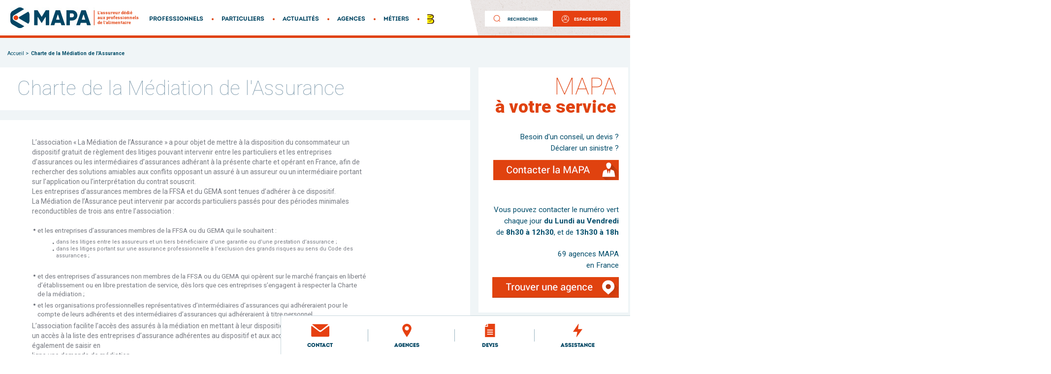

--- FILE ---
content_type: text/html; charset=UTF-8
request_url: https://www.mapa-assurances.fr/Charte-de-la-Mediation-de-l-Assurance
body_size: 9886
content:
<!DOCTYPE html><html lang="fr-FR"><head><!-- Didomi --><script type="text/javascript">window.gdprAppliesGlobally=true;(function(){function a(e){if(!window.frames[e]){if(document.body&&document.body.firstChild){var t=document.body;var n=document.createElement("iframe");n.style.display="none";n.name=e;n.title=e;t.insertBefore(n,t.firstChild)}
else{setTimeout(function(){a(e)},5)}}}function e(n,r,o,c,s){function e(e,t,n,a){if(typeof n!=="function"){return}if(!window[r]){window[r]=[]}var i=false;if(s){i=s(e,t,n)}if(!i){window[r].push({command:e,parameter:t,callback:n,version:a})}}e.stub=true;function t(a){if(!window[n]||window[n].stub!==true){return}if(!a.data){return}
var i=typeof a.data==="string";var e;try{e=i?JSON.parse(a.data):a.data}catch(t){return}if(e[o]){var r=e[o];window[n](r.command,r.parameter,function(e,t){var n={};n[c]={returnValue:e,success:t,callId:r.callId};a.source.postMessage(i?JSON.stringify(n):n,"*")},r.version)}}
if(typeof window[n]!=="function"){window[n]=e;if(window.addEventListener){window.addEventListener("message",t,false)}else{window.attachEvent("onmessage",t)}}}e("__tcfapi","__tcfapiBuffer","__tcfapiCall","__tcfapiReturn");a("__tcfapiLocator");(function(e){
var t=document.createElement("script");t.id="spcloader";t.type="text/javascript";t.async=true;t.src="https://sdk.privacy-center.org/"+e+"/loader.js?target="+document.location.hostname;t.charset="utf-8";var n=document.getElementsByTagName("script")[0];n.parentNode.insertBefore(t,n)})("14f6b8f5-b4f1-4be7-846a-6c96dfe8030c")})();</script><!-- End Didomi --><!-- Taboola Pixel Code --><script type='text/javascript'>
  window._tfa = window._tfa || [];
  window._tfa.push({notify: 'event', name: 'page_view', id: 1524743});
  !function (t, f, a, x) {
         if (!document.getElementById(x)) {
            t.async = 1;t.src = a;t.id=x;f.parentNode.insertBefore(t, f);
         }
  }(document.createElement('script'),
  document.getElementsByTagName('script')[0],
  '//cdn.taboola.com/libtrc/unip/1524743/tfa.js',
  'tb_tfa_script');
</script><!-- End of Taboola Pixel Code --><!-- Taboola Pixel Code --><script>
    _tfa.push({notify: 'event', name: 'view_content', id: 1524743});
</script><!-- End of Taboola Pixel Code --><meta charset="utf-8"><meta name="robots" content="index, follow, max-image-preview:large, max-snippet:-1, max-video-preview:-1"/><link rel="dns-prefetch" href="//fonts.googleapis.com"><link rel="dns-prefetch" href="//fonts.gstatic.com"><link rel="dns-prefetch" href="//ajax.googleapis.com"><link rel="preload" href="/bundles/ayalinemapa/font/TrashHand.woff" as="font" type="font/woff" crossorigin><link rel="preload" href="/bundles/ayalinemapa/font/Intro-Bold.otf" as="font" type="font/sfnt" crossorigin><link rel="preload" href="/bundles/ayalinemapa/font/Intro-Black.otf" as="font" type="font/sfnt" crossorigin><meta name="viewport" content="width=device-width, initial-scale=1.0"><link rel="preload" href="https://fonts.googleapis.com/css?family=Roboto:100,100italic,300,400,400italic,500,500italic,700,700italic,900,900italic&display=swap" as="style" onload="this.onload=null;this.rel='stylesheet'"><noscript><link rel="stylesheet" href="https://fonts.googleapis.com/css?family=Roboto:100,100italic,300,400,400italic,500,500italic,700,700italic,900,900italic&display=swap" type='text/css'></noscript><link rel="stylesheet" href="/css/6e235e4.css?20250331" /><link rel="shortcut icon" href="/bundles/ayalinemapa/images/favicon.png"><!-- Google Tag Manager --><script>(function(w,d,s,l,i){w[l]=w[l]||[];w[l].push({'gtm.start':
  new Date().getTime(),event:'gtm.js'});var f=d.getElementsByTagName(s)[0],
  j=d.createElement(s),dl=l!='dataLayer'?'&l='+l:'';j.async=true;j.src=
  'https://sst.mapa-assurances.fr/3o1akfu9fcu1rwq.js?aw='+i.replace(/^GTM-/, '')+dl;f.parentNode.insertBefore(j,f);
  })(window,document,'script','dataLayer','GTM-NSFJ489');</script><!-- End Google Tag Manager --><script src="/js/91d2b72.js?20250331" defer></script><link rel="canonical" href="https://www.mapa-assurances.fr/Charte-de-la-Mediation-de-l-Assurance" /><meta name="description" content="La Charte Médiation de l’Assurance a pour objet de mettre à la disposition du consommateur un dispositif gratuit de règlement des litiges pouvant intervenir entre les particuliers et les entreprises d’assurances ou les intermédiaires d’assurances adhérant à la présente charte et opérant en France."><meta name="keywords" content=""><meta name="msvalidate.01" content="EE6C99961EFD916DAD28DA53CA1C36BA" /><title>Qu&#039;est-ce que la Charte de la Médiation de l&#039;Assurance ?</title><meta property="og:title" content="Charte de la Médiation de l&#039;Assurance"/><meta property="og:description" content=""/><meta property="og:image" content="https://www.mapa-assurances.fr/bundles/ayalinemapa/images/logo_og.png"/><meta property="og:url" content="https://www.mapa-assurances.fr/Charte-de-la-Mediation-de-l-Assurance"/></head><body><!-- Google Tag Manager (noscript) --><noscript><iframe src="https://sst.mapa-assurances.fr/ns.html?id=GTM-NSFJ489"
height="0" width="0" style="display:none;visibility:hidden"></iframe></noscript><!-- End Google Tag Manager (noscript) --><header><div class="container"><div class="header-in"><div class="logo_site"><a href="/"></a><div class="logo_site_in"><img                              src="/var/ayaline/storage/original/image/e7624a9cb95e293d0b91c684047a599c.jpg"
                             alt="MAPA, l&#039;assureur dédié aux professionnels de l&#039;alimentaire"/><div class="principal-title">
                            L'assureur dédié aux professionnels de l'alimentaire
                                                    </div></div></div><div class="menu_navigation"><nav class="navbar navbar-default"><div class="collapse navbar-collapse"><ul class="nav navbar-nav navbar-left"><li class="dropdown has-children"><a href="/Professionnels" class=""/><span>
                                            Professionnels
                                        </span></a><div class="dropdown-menu"><span class="fleche"></span><div class="container-s"><ul class="level_1"><li><a href="/Professionnels/Entreprises-PME-PMI"
                                                               >Entreprises PME/PMI</a><ul class="level_2"></ul></li><li><a href="/Professionnels/Artisans-Commercants-CHR"
                                                               >Artisans - Commerçants - CHR</a><ul class="level_2"><li><a href="/Professionnels/Artisans-Commercants-CHR/Createurs-d-entreprise"
                                                                           >Créateurs d&#039;entreprise</a></li><li><a href="/Professionnels/Artisans-Commercants-CHR/assurance-multirisque-professionnelle"
                                                                           >Assurance Multirisque Professionnelle</a></li><li><a href="/Professionnels/Artisans-Commercants-CHR/Assurance-Auto-Professionnelle"
                                                                           >Assurance Auto Professionnelle </a></li><li><a href="/Professionnels/Artisans-Commercants-CHR/Assurance-Food-Truck"
                                                                           >Assurance Food-Truck</a></li><li><a href="/Professionnels/Artisans-Commercants-CHR/Securite-Telesurveillance-Commerce"
                                                                           >Sécurité &amp; Télésurveillance Commerce</a></li><li><a href="https://www.mapa-assurances.fr/Metiers/assurance-multirisque-commerce#rcpro"
                                                                           >RC Pro</a></li><li><a href="/Professionnels/Artisans-Commercants-CHR/RC-Mandataire-Social-RCMS"
                                                                           >RC Mandataire Social (RCMS)</a></li><li><a href="/Professionnels/Artisans-Commercants-CHR/Assurance-Cyber-risques"
                                                                           >Assurance Cyber-risques</a></li></ul></li><li><a href="/Professionnels/Sante-Prevoyance-Professionnels"
                                                               >Santé Prévoyance Professionnels</a><ul class="level_2"><li><a href="/Professionnels/Sante-Prevoyance-Professionnels/mutuelle-travailleurs-non-salaries"
                                                                           >Mutuelle santé TNS</a></li><li><a href="/Professionnels/Sante-Prevoyance-Professionnels/Prevoyance"
                                                                           >Prévoyance professionnelle</a></li><li><a href="/Professionnels/Sante-Prevoyance-Professionnels/assurance-indemnites-journalieres"
                                                                           >Assurance Indemnités Journalières</a></li><li><a href="/Professionnels/Sante-Prevoyance-Professionnels/MAPAGAV-Professionnel"
                                                                           >GAV Professionnelle</a></li><li><a href="/Professionnels/Sante-Prevoyance-Professionnels/assurance-arret-de-travail-du-chef-entreprise-frais-generaux"
                                                                           >Assurance Frais Généraux Arrêt de travail</a></li><li><a href="/Professionnels/Sante-Prevoyance-Professionnels/Retraite-TNS"
                                                                           >Retraite TNS</a></li><li><a href="/Professionnels/Sante-Prevoyance-Professionnels/Complementaire-Sante-Collective"
                                                                           >Complémentaire Santé Collective</a></li></ul></li><li><a href="/Professionnels/Services-MAPA-Pros"
                                                               >Services MAPA Pros</a><ul class="level_2"><li><a href="/Professionnels/Services-MAPA-Pros/MAPAMAG"
                                                                           >MAPAMAG</a></li><li><a href="/Professionnels/Services-MAPA-Pros/MAPA-FROID"
                                                                           >MAPA FROID</a></li><li><a href="/Professionnels/Services-MAPA-Pros/MAPA-Assistance"
                                                                           >MAPA Assistance Professionnels</a></li><li><a href="/Professionnels/Services-MAPA-Pros/Protection-Juridique-Professionnelle"
                                                                           >Protection Juridique Professionnelle</a></li></ul></li><li><a href="/Professionnels/guides-metiers"
                                                               >Guides Métiers</a><ul class="level_2"></ul></li></ul></div></div></li><li class="dropdown has-children"><a href="/Particuliers" class=""/><span>
                                            Particuliers
                                        </span></a><div class="dropdown-menu"><span class="fleche"></span><div class="container-s"><ul class="level_1"><li><a href="/Particuliers/Offres-speciales"
                                                               >Offres spéciales</a><ul class="level_2"><li><a href="/Particuliers/Offres-speciales/Offre-Retraites"
                                                                           >Offre Retraités</a></li><li><a href="/Particuliers/Offres-speciales/Offre-Habitation-Apprentis-Etudiants"
                                                                           >Offre Habitation Apprentis / Étudiants</a></li></ul></li><li><a href="/Particuliers/Protection-des-biens"
                                                               >Protection des biens</a><ul class="level_2"><li><a href="/Particuliers/Protection-des-biens/Credit-Auto"
                                                                           >Crédit Auto</a></li><li><a href="/Particuliers/Protection-des-biens/Assurance-MAPA-Auto"
                                                                           >Assurance Auto</a></li><li><a href="/Particuliers/Protection-des-biens/Assurance-Habitation"
                                                                           >Assurance Habitation</a></li><li><a href="/Particuliers/Protection-des-biens/Telesurveillance-Habitation"
                                                                           >Télésurveillance Habitation</a></li><li><a href="/Particuliers/Protection-des-biens/MAPA-CREDIT"
                                                                           >Crédit</a></li><li><a href="/Particuliers/Protection-des-biens/Assurance-trottinette-electrique"
                                                                           >Assurance trottinette électrique</a></li><li><a href="/Particuliers/Protection-des-biens/Navigation-de-plaisance"
                                                                           >Navigation de plaisance</a></li></ul></li><li><a href="/Particuliers/Sante-et-Prevoyance"
                                                               >Santé et Prévoyance</a><ul class="level_2"><li><a href="/Particuliers/Sante-et-Prevoyance/Mutuelle-Sante"
                                                                           >Mutuelle Santé</a></li><li><a href="/Particuliers/Sante-et-Prevoyance/MAPAGAV-Vie-Privee"
                                                                           >Garantie des accidents de la vie (GAV)</a></li><li><a href="/Particuliers/Sante-et-Prevoyance/Prevoyance"
                                                                           >Prévoyance</a></li><li><a href="/Particuliers/Sante-et-Prevoyance/Retraite"
                                                                           >Plan d&#039;Epargne Retraite Médicis</a></li><li><a href="/Particuliers/Sante-et-Prevoyance/Garantie-Emprunteur-MAPAGEM"
                                                                           >Garantie Emprunteur MAPAGEM</a></li></ul></li><li><a href="/Particuliers/Services-MAPA"
                                                               >Services MAPA</a><ul class="level_2"><li><a href="/Particuliers/Services-MAPA/credit-sante"
                                                                           >Crédit Santé</a></li><li><a href="/Particuliers/Services-MAPA/Pret-Permis-a-1-euro-par-jour"
                                                                           >Prêt Permis à 1 euro par jour</a></li><li><a href="/Particuliers/Services-MAPA/MAPA-Prem-s"
                                                                           >MAPA Prem&#039;s</a></li><li><a href="/Particuliers/Services-MAPA/MAPA-Assistance"
                                                                           >MAPA Assistance</a></li><li><a href="/Particuliers/Services-MAPA/MAPA-Travaux"
                                                                           >MAPA Travaux</a></li></ul></li></ul></div></div></li><li class="dropdown has-children"><a href="/Actualites" class=""/><span>
                                            Actualités
                                        </span></a><div class="dropdown-menu"><span class="fleche"></span><div class="container-s"><ul class="level_1"><li><a href="/Actualites/Actualites-MAPA"
                                                               >Actualités MAPA</a><ul class="level_2"></ul></li><li><a href="/Actualites/Semaine-contre-le-Burn-Out"
                                                               >Semaine contre le Burn Out</a><ul class="level_2"></ul></li><li><a href="/Actualites/Club-Avantages"
                                                               >Club Avantages</a><ul class="level_2"></ul></li><li><a href="/Actualites/Passions-a-table"
                                                               >Passions à table</a><ul class="level_2"></ul></li><li><a href="/Actualites/alimentation-saine-gastronomie"
                                                               >Alimentation/gastronomie</a><ul class="level_2"></ul></li><li><a href="/Actualites/assurances-professionnelles"
                                                               >Assurances professionnelles</a><ul class="level_2"></ul></li><li><a href="/Actualites/communication-marketing"
                                                               >Communication/marketing</a><ul class="level_2"></ul></li><li><a href="/Actualites/creation-reprise-entreprise"
                                                               >Création-reprise d&#039;entreprise</a><ul class="level_2"></ul></li><li><a href="/Actualites/Entre-professionnels"
                                                               >Entre professionnels</a><ul class="level_2"></ul></li><li><a href="/Actualites/juridique-fiscalite-reglementation"
                                                               >Juridique et fiscal</a><ul class="level_2"></ul></li><li><a href="/Actualites/prevention-dangers-meteorologiques"
                                                               >Prévention météo</a><ul class="level_2"></ul></li><li><a href="/Actualites/Prevention-particulier"
                                                               >Prévention particulier</a><ul class="level_2"></ul></li><li><a href="/Actualites/Prevention-professionnels"
                                                               >Prévention professionnels</a><ul class="level_2"></ul></li><li><a href="/Actualites/Prevention-routiere"
                                                               >Prévention routière</a><ul class="level_2"></ul></li><li><a href="/Actualites/remboursement-frais-sante"
                                                               >Remboursements santé</a><ul class="level_2"></ul></li><li><a href="/Actualites/management-ressources-humaines"
                                                               >Ressources humaines</a><ul class="level_2"></ul></li><li><a href="/Actualites/salons-professionnels-alimentaire"
                                                               >Salons professionnels</a><ul class="level_2"></ul></li><li><a href="/Actualites/Sante"
                                                               >Santé et bien-être</a><ul class="level_2"></ul></li></ul></div></div></li><li class="dropdown "><a href="/Agences" class=""/><span>
                                            Agences
                                        </span></a></li><li class="dropdown has-children"><a href="/Metiers" class=""/><span>
                                            Métiers
                                        </span></a><div class="dropdown-menu"><span class="fleche"></span><div class="container-s"><ul class="level_1"><li><a href="/Metiers/assurance-multirisque-commerce"
                                                               >Assurance Multirisque Commerce</a><ul class="level_2"></ul></li><li><a href="/Metiers/Assurance-Boulangerie"
                                                               >Assurance Boulangerie</a><ul class="level_2"></ul></li><li><a href="/Metiers/Assurance-Restaurant"
                                                               >Assurance Restaurant</a><ul class="level_2"></ul></li><li><a href="/Metiers/Assurance-Charcuterie"
                                                               >Assurance Charcuterie</a><ul class="level_2"></ul></li><li><a href="/Metiers/Assurance-Boucherie"
                                                               >Assurance Boucherie</a><ul class="level_2"></ul></li><li><a href="/Metiers/Assurance-Triperie"
                                                               >Assurance Tripier</a><ul class="level_2"></ul></li><li><a href="/Metiers/Assurance-Traiteur"
                                                               >Assurance Traiteur</a><ul class="level_2"></ul></li><li><a href="/Metiers/Assurance-Fromager"
                                                               >Assurance Fromagerie</a><ul class="level_2"></ul></li><li><a href="/Metiers/Assurance-Patisserie"
                                                               >Assurance Pâtisserie</a><ul class="level_2"></ul></li><li><a href="/Metiers/Assurance-Marchand-Ambulant"
                                                               >Assurance Marchand Ambulant</a><ul class="level_2"></ul></li><li><a href="/Metiers/Assurance-Chocolaterie"
                                                               >Assurance Chocolatier </a><ul class="level_2"></ul></li><li><a href="/Metiers/Assurance-Caviste"
                                                               >Assurance Caviste</a><ul class="level_2"></ul></li><li><a href="/Metiers/Assurance-Epicerie"
                                                               >Assurance Épicerie</a><ul class="level_2"></ul></li><li><a href="/Metiers/Assurance-Superette"
                                                               >Assurance Supérette</a><ul class="level_2"></ul></li><li><a href="/Metiers/assurance-primeur"
                                                               >Assurance Primeur</a><ul class="level_2"></ul></li><li><a href="/Metiers/Assurance-Poissonnerie"
                                                               >Assurance Poissonnerie</a><ul class="level_2"></ul></li><li><a href="/Metiers/Assurance-Glacier"
                                                               >Assurance Glacier</a><ul class="level_2"></ul></li><li><a href="/Metiers/Assurance-Brasserie-Microbrasserie"
                                                               >Assurance Brasserie / Microbrasserie</a><ul class="level_2"></ul></li><li><a href="/Metiers/Assurance-Fleuriste"
                                                               >Assurance Fleuriste</a><ul class="level_2"></ul></li></ul></div></div></li><li class="dropdown "><a href="/boulangerie" class="with-img no-display-on-pc"/><span>
                                            Pour les boulangers
                                        </span><img src="/var/ayaline/storage/original/image/361400a728977e4eec230f4bb388712e.svg" alt="" class="nav-link-img" loading="lazy"></a></li></ul></div></nav></div><ul class="menu"><li class="navbar-toggle collapsed"><span class="icon-bar"></span><span class="icon-bar"></span><span class="icon-bar"></span></li><li><div class="form-search-mobile"><span class="click-form-search"></span><div id="formulaire-recherche" class="formulaire-recherche"><form class="form-search" role="search" action="/content/search" method="get"><input type="search" class="form-control" placeholder="Rechercher" name="SearchText"><button>OK</button></form><span class="search_close"></span></div></div></li><li><a href="https://monespace.mapa-assurances.fr/login" target="_blank"><span class="icon-espace-pro"></span></a></li></ul><div class="search_espace_pro"><div class="search_espace_pro_in"><div class="recherche"><form class="form-search" action="/content/search" method="get" id="form-search"><input type="submit" class="icon-search"><input onkeyup="buttonUp();" type="search" class="form-control" placeholder="Rechercher" name="SearchText"><button type="submit" class="uncliquable">OK</button></form></div><div class="espace-pro"><a href="https://monespace.mapa-assurances.fr/login" target="_blank"><span>Espace Perso</span></a></div></div></div></div></div></header><section class="content interne"><div id="breadcrumbs" class="container"><div><a href="/"><span>
                Accueil
                </span></a><span class="sep"> &gt; </span></div><div class="dernier"><strong><span>Charte de la Médiation de l'Assurance</span></strong></div></div><script type="application/ld+json">
{
  "@context": "http://schema.org/",
  "@type": "BreadcrumbList",
  "itemListElement": [
      {
      "@type": "ListItem",
      "position": "1",
      "item": {
        "@id": "https://www.mapa-assurances.fr/",
        "name": "Accueil"
      }
    },    {
      "@type": "ListItem",
      "position": "2",
      "item": {
        "@id": "https://www.mapa-assurances.fr/Charte-de-la-Mediation-de-l-Assurance",
        "name": "Charte de la Médiation de l'Assurance"
      }
    }  ]
}
</script><div class="container container-main"><section class="col-md-9"><div class="intro"><h1>Charte de la Médiation de l'Assurance</h1></div><div class="clear-both"></div><div class="clear-both"></div><article class=""><div class="description intro contenu-texte"><p>L’association « La Médiation de l’Assurance » a pour objet de mettre à la disposition du consommateur un dispositif gratuit de règlement des litiges pouvant intervenir entre les particuliers et les entreprises d’assurances ou les intermédiaires d’assurances adhérant à la présente charte et opérant en France, afin de rechercher des solutions amiables aux conflits opposant un assuré à un assureur ou un intermédiaire portant sur l’application ou l’interprétation du contrat souscrit.<br>Les entreprises d’assurances membres de la FFSA et du GEMA sont tenues d’adhérer à ce dispositif.<br>La Médiation de l’Assurance peut intervenir par accords particuliers passés pour des périodes minimales reconductibles de trois ans entre l’association :</p><ul><li>et les entreprises d’assurances membres de la FFSA ou du GEMA qui le souhaitent :<ul><li>dans les litiges entre les assureurs et un tiers bénéficiaire d’une garantie ou d’une prestation d’assurance ;</li><li>dans les litiges portant sur une assurance professionnelle à l’exclusion des grands risques au sens du Code des assurances ;</li></ul></li></ul><ul><li>et des entreprises d’assurances non membres de la FFSA ou du GEMA qui opèrent sur le marché français en liberté d’établissement ou en libre prestation de service, dès lors que ces entreprises s’engagent à respecter la Charte de la médiation ;</li></ul><ul><li>et les organisations professionnelles représentatives d’intermédiaires d’assurances qui adhéreraient pour le compte de leurs adhérents et des intermédiaires d’assurances qui adhéreraient à titre personnel.</li></ul><p>L’association facilite l’accès des assurés à la médiation en mettant à leur disposition un site Internet qui fournit un accès à la liste des entreprises d’assurance adhérentes au dispositif et aux accords particuliers ; il permet également de saisir en<br>ligne une demande de médiation.<br>Le dispositif de « La Médiation de l’Assurance » est défini par les 10 règles ci-après. La qualité des statistiques de la profession tient essentiellement à la fois de la fiabilité et de l’exhaustivité de nos échanges avec nos partenaires. Un effort sera entrepris pour fournir aux adhérents de l’AFA des données les plus significatives tenant compte des transformations survenues dans l’organisation de certains groupes<br>et de la nécessité d’accroître notre collaboration avec les autres familles de l’assurance.</p><p></p><ol><li>Le Médiateur de l’Assurance exerce sa mission en toute indépendance et dispose des concours, moyens et pouvoirs nécessaires à l'exercice de sa mission.</li><li>Le recours au Médiateur est gratuit pour le consommateur. La procédure de médiation est une procédure écrite et confidentielle.</li><li>La saisie du Médiateur de l’Assurance suspend le délai légal de prescription.</li><li>Le Médiateur de l’Assurance peut être saisi si :<br>l’assuré justifie avoir tenté au préalable de résoudre son litige directement auprès de son assureur par une réclamation écrite, selon les modalités prévues le cas échéant dans son contrat ;<br>aucune action n’a été ou n’est engagée ; il doit se dessaisir si une action judiciaire a été intentée au cours de l’instruction du dossier.<br>En cas de demande manifestement infondée ou abusive, le Médiateur de l’Assurance est libre de se dessaisir et en informe les parties.</li><li>En cas de désaccord entre l’assureur et l’assuré au sujet des mesures à prendre pour régler un différend, le Médiateur de l’Assurance peut être saisi, par accord écrit de la société d’assurance et de l’assuré, en tant que tierce personne au titre de l’article L. 127-4 du Code des assurances.<br>Le Médiateur est notamment compétent en matière de litige sur les cas et <a href="https://www.mapa-assurances.fr/Actualites/Sante/comment-resilier-mutuelle" target="_self">conditions de résiliation prévus par le Code des assurances</a> mais ne peut être saisi de l'appréciation de l'opportunité d'une résiliation.<br>Lorsqu’une action en justice a été intentée par le, pour le, ou au nom de l’assuré dans le cadre d’une clause de défense-recours ou d’une assurance de protection juridique, le Médiateur n’est pas compétent pour examiner si le procès a été bien mené ou si une voie de recours judiciaire mérite d’être exercée.</li><li>Les entreprises et intermédiaires d’assurances disposent d’un délai maximum de cinq semaines pour répondre aux demandes d’informations ou de documents émanant du Médiateur de l’Assurance.</li><li>Après réception du dossier complet, le Médiateur de l’Assurance rend un avis motivé dans les quatre-vingt-dix jours au vu des pièces qui lui ont été communiquées.<br>Dans les cas exceptionnels où ce délai se révèle insuffisant, il en informe, de façon motivée, les deux parties.</li><li>Il est, dans tout avis rendu par le Médiateur de l’Assurance, précisé qu'il a été établi en considération d'éléments de droit ou d'équité, mais aussi dans un souci de règlement amiable. Les parties sont informées que l’avis rendu peut-être différent de la décision d’un tribunal appliquant les dispositions légales.</li><li>L’avis ne lie pas les parties. Le Médiateur de l’Assurance informe les assurés qu'ils conservent le droit de saisir les tribunaux.</li><li>Le médiateur de l’Assurance publie un rapport annuel qui rend compte de son activité. Ce rapport est disponible sur le site Internet de l’association de la Médiation de l’Assurance et celui des organisations professionnelles adhérentes (AFA, FFSA et GEMA…).</li></ol></div></article><div class="clear-both"></div></section><aside class="col-md-3"><div class="services"><p><span class="span-block">MAPA</span><span class="bold-text">à votre service</span></p><div class="cell-div"><span>Besoin d'un conseil, un devis ?<br/> Déclarer un sinistre ?</span><a href="/Contact" class="contact"><figure     class="ezimage-field"><img  src="https://www.mapa-assurances.fr/var/ayaline/storage/images/36461-203-fre-FR/Accueil_default_optimize.png"  width="" height="" alt="Bouton orange pour contacter la MAPA" loading="lazy" /></figure>
                    Contacter la MAPA
                </a></div><div class="cell-div"><span>Vous pouvez contacter le numéro vert <br/>chaque jour <strong>du Lundi au Vendredi</strong><br/> de <strong>8h30 à 12h30</strong>, et de <strong>13h30 à 18h</strong></span></div><div class="cell-div"><span>69 agences MAPA <br/>en France</span><a href="/Agences" class="find-us"><figure     class="ezimage-field"><img  src="https://www.mapa-assurances.fr/var/ayaline/storage/images/36548-203-fre-FR/Accueil_default_optimize.png"  width="" height="" alt="Bouton orange pour trouver l&#039;agence MAPA la plus proche de chez vous" loading="lazy" /></figure></a></div><div class="clear-both"></div></div></aside></div></section><footer><div class="container level-1"><div class="footer_menu"><div class="bloc_left"><div class="col_item"><p><a href="/Professionnels">Professionnels</a></p><ul class="niv1"><li><a href="/Professionnels/Entreprises-PME-PMI" >Entreprises PME/PMI</a><ul class="niv2"></ul></li><li><a href="/Professionnels/Artisans-Commercants-CHR" >Artisans - Commerçants - CHR</a><ul class="niv2"><li><a href="/Professionnels/Artisans-Commercants-CHR/Createurs-d-entreprise" >Créateurs d&#039;entreprise</a></li><li><a href="/Professionnels/Artisans-Commercants-CHR/assurance-multirisque-professionnelle" >Assurance Multirisque Professionnelle</a></li><li><a href="/Professionnels/Artisans-Commercants-CHR/Assurance-Auto-Professionnelle" >Assurance Auto Professionnelle </a></li><li><a href="/Professionnels/Artisans-Commercants-CHR/Assurance-Food-Truck" >Assurance Food-Truck</a></li><li><a href="/Professionnels/Artisans-Commercants-CHR/Securite-Telesurveillance-Commerce" >Sécurité &amp; Télésurveillance Commerce</a></li><li><a href="https://www.mapa-assurances.fr/Metiers/assurance-multirisque-commerce#rcpro" >RC Pro</a></li><li><a href="/Professionnels/Artisans-Commercants-CHR/RC-Mandataire-Social-RCMS" >RC Mandataire Social (RCMS)</a></li><li><a href="/Professionnels/Artisans-Commercants-CHR/Assurance-Cyber-risques" >Assurance Cyber-risques</a></li></ul></li><li><a href="/Professionnels/Sante-Prevoyance-Professionnels" >Santé Prévoyance Professionnels</a><ul class="niv2"><li><a href="/Professionnels/Sante-Prevoyance-Professionnels/mutuelle-travailleurs-non-salaries" >Mutuelle santé TNS</a></li><li><a href="/Professionnels/Sante-Prevoyance-Professionnels/Prevoyance" >Prévoyance professionnelle</a></li><li><a href="/Professionnels/Sante-Prevoyance-Professionnels/assurance-indemnites-journalieres" >Assurance Indemnités Journalières</a></li><li><a href="/Professionnels/Sante-Prevoyance-Professionnels/MAPAGAV-Professionnel" >GAV Professionnelle</a></li><li><a href="/Professionnels/Sante-Prevoyance-Professionnels/assurance-arret-de-travail-du-chef-entreprise-frais-generaux" >Assurance Frais Généraux Arrêt de travail</a></li><li><a href="/Professionnels/Sante-Prevoyance-Professionnels/Retraite-TNS" >Retraite TNS</a></li><li><a href="/Professionnels/Sante-Prevoyance-Professionnels/Complementaire-Sante-Collective" >Complémentaire Santé Collective</a></li></ul></li><li><a href="/Professionnels/Services-MAPA-Pros" >Services MAPA Pros</a><ul class="niv2"><li><a href="/Professionnels/Services-MAPA-Pros/MAPAMAG" >MAPAMAG</a></li><li><a href="/Professionnels/Services-MAPA-Pros/MAPA-FROID" >MAPA FROID</a></li><li><a href="/Professionnels/Services-MAPA-Pros/MAPA-Assistance" >MAPA Assistance Professionnels</a></li><li><a href="/Professionnels/Services-MAPA-Pros/Protection-Juridique-Professionnelle" >Protection Juridique Professionnelle</a></li></ul></li><li><a href="/Professionnels/guides-metiers" >Guides Métiers</a><ul class="niv2"></ul></li></ul></div><div class="col_item"><p><a href="/Particuliers">Particuliers</a></p><ul class="niv1"><li><a href="/Particuliers/Offres-speciales" >Offres spéciales</a><ul class="niv2"><li><a href="/Particuliers/Offres-speciales/Offre-Retraites" >Offre Retraités</a></li><li><a href="/Particuliers/Offres-speciales/Offre-Habitation-Apprentis-Etudiants" >Offre Habitation Apprentis / Étudiants</a></li></ul></li><li><a href="/Particuliers/Protection-des-biens" >Protection des biens</a><ul class="niv2"><li><a href="/Particuliers/Protection-des-biens/Credit-Auto" >Crédit Auto</a></li><li><a href="/Particuliers/Protection-des-biens/Assurance-Habitation" >Assurance Habitation</a></li><li><a href="/Particuliers/Protection-des-biens/Telesurveillance-Habitation" >Télésurveillance Habitation</a></li><li><a href="/Particuliers/Protection-des-biens/MAPA-CREDIT" >Crédit</a></li><li><a href="/Particuliers/Protection-des-biens/Assurance-trottinette-electrique" >Assurance trottinette électrique</a></li><li><a href="/Particuliers/Protection-des-biens/Navigation-de-plaisance" >Navigation de plaisance</a></li></ul></li><li><a href="/Particuliers/Sante-et-Prevoyance" >Santé et Prévoyance</a><ul class="niv2"><li><a href="/Particuliers/Sante-et-Prevoyance/Mutuelle-Sante" >Mutuelle Santé</a></li><li><a href="/Particuliers/Sante-et-Prevoyance/MAPAGAV-Vie-Privee" >Garantie des accidents de la vie (GAV)</a></li><li><a href="/Particuliers/Sante-et-Prevoyance/Prevoyance" >Prévoyance</a></li><li><a href="/Particuliers/Sante-et-Prevoyance/Retraite" >Plan d&#039;Epargne Retraite Médicis</a></li><li><a href="/Particuliers/Sante-et-Prevoyance/Garantie-Emprunteur-MAPAGEM" >Garantie Emprunteur MAPAGEM</a></li></ul></li><li><a href="/Particuliers/Services-MAPA" >Services MAPA</a><ul class="niv2"><li><a href="/Particuliers/Services-MAPA/credit-sante" >Crédit Santé</a></li><li><a href="/Particuliers/Services-MAPA/Pret-Permis-a-1-euro-par-jour" >Prêt Permis à 1 euro par jour</a></li><li><a href="/Particuliers/Services-MAPA/MAPA-Prem-s" >MAPA Prem&#039;s</a></li><li><a href="/Particuliers/Services-MAPA/MAPA-Assistance" >MAPA Assistance</a></li><li><a href="/Particuliers/Services-MAPA/MAPA-Travaux" >MAPA Travaux</a></li></ul></li></ul></div><div class="col_item"><p><a href="/La-MAPA">La MAPA</a></p><ul class="niv1"><li><a href="/La-MAPA/Recrutement" >Recrutement</a><ul class="niv2"></ul></li><li><a href="/La-MAPA/Procedure-de-recueil-et-de-traitement-des-signalements2" >Procédure de recueil et de traitement des signalements</a><ul class="niv2"></ul></li><li><a href="/La-MAPA/Notre-histoire" >Notre histoire</a><ul class="niv2"></ul></li><li><a href="/La-MAPA/Nos-valeurs" >Nos valeurs</a><ul class="niv2"></ul></li><li><a href="https://www.mapa-assurances.fr/La-MAPA/Nos-valeurs#index" >Index égalité professionnelle</a><ul class="niv2"></ul></li><li><a href="/La-MAPA/Le-Conseil-d-Administration" >Le Conseil d&#039;Administration</a><ul class="niv2"></ul></li><li><a href="/La-MAPA/Nos-partenaires" >Nos partenaires</a><ul class="niv2"></ul></li></ul></div></div><div class="bloc_bottom"><p> </p><p><a href="https://www.mapa-assurances.fr/Metiers/assurance-multirisque-commerce" target="_blank"><strong>Assurance Commerce</strong></a></p><p>Dossiers thématiques : <a href="https://www.mapa-assurances.fr/boulangerie" target="_self">Boulangerie</a>, <a href="https://www.mapa-assurances.fr/boucherie" target="_self">Boucherie</a>, <a href="https://www.mapa-assurances.fr/brasserie-artisanale" target="_self">Brasserie Artisanale</a>, <a href="https://www.mapa-assurances.fr/caviste" target="_self">Caviste</a>, <a href="https://www.mapa-assurances.fr/charcuterie" target="_self">Charcuterie</a>, <a href="https://www.mapa-assurances.fr/chocolaterie-confiserie" target="_self">Chocolaterie-confiserie</a>, <a href="https://www.mapa-assurances.fr/coiffeur" target="_self">Coiffeur</a>, <a href="https://www.mapa-assurances.fr/commerce-alimentaire" target="_self">Commerce alimentaire</a>, <a href="https://www.mapa-assurances.fr/commerce-ambulant" target="_self">Commerce ambulant</a>, <a href="https://www.mapa-assurances.fr/epicerie" target="_self">Épicerie</a>, <a href="https://www.mapa-assurances.fr/fleuriste" target="_self">Fleuriste</a>, <a href="https://www.mapa-assurances.fr/fromagerie-cremerie" target="_self">Fromagerie-crèmerie</a>, <a href="https://www.mapa-assurances.fr/glacier" target="_self">Glacier</a>, <a href="https://www.mapa-assurances.fr/marchand-bestiaux" target="_self">Marchand de bestiaux</a>, <a href="https://www.mapa-assurances.fr/patisserie" target="_self">Pâtisserie</a>, <a href="https://www.mapa-assurances.fr/poissonnerie" target="_self">Poissonnerie</a>, <a href="https://www.mapa-assurances.fr/primeur" target="_self">Primeur</a>, <a href="https://www.mapa-assurances.fr/restaurant-chr" target="_self">Restaurateur</a>, <a href="https://www.mapa-assurances.fr/traiteur" target="_self">Traiteur</a>, <a href="https://www.mapa-assurances.fr/tripier" target="_self">Tripier</a>, <a href="https://www.mapa-assurances.fr/multirisque-professionnelle" target="_self">Multirisque Professionnelle</a></p></div></div><div class="bloc_right"><div class="col_item col-contact"><div class="col-contact-in"><div class="contact_news"><p><a href="/Contact">Nous contacter</a></p><span class="fleche"></span><ul class="contact_list contact_news_in"><li><a href="/Agences">Agences MAPA</a></li><li><a href="/Questions-frequentes">Questions fréquentes</a></li><li><a href="tel:+33800865865"><span class="block-span">Appelez-nous</span><img src="/var/ayaline/storage/original/image/6aaa37ca88c024f5ba5931a32e6f515d.png" alt="" width="244" height="27" loading="lazy" /></a></li><li><a href="/Actualites/creation-reprise-entreprise/Des-guides-pratiques-et-des-livres-blancs-pour-vous-aider-a-creer-votre-entreprise">Livres Blancs</a></li><li><a href="/Espace-Presse">Espace presse</a></li><li><a href="/Mecontentement-Reclamation">Mécontentement - Réclamation</a></li><li><a href="/Charte-de-la-Mediation-de-l-Assurance">Charte de la Médiation de l&#039;Assurance</a></li></ul></div><div class="newsletter_link"><a href="/Newsletter" class="read-more">
                            S&#039;inscrire à la newsletter
                        </a></div><div class="social_media"><ul class="social-icons"><li><a href="https://fr-fr.facebook.com/Mapa.assurances" target="_blank"><img src="/bundles/ayalinemapa/img/svg/facebook.svg" class="social svg" alt="" width="50" height="50" loading="lazy" /></a></li></ul></div></div></div></div></div><div class="level-2"><div class="container"><ul class="pull-left"><li><a href="javascript:Didomi.preferences.show()">Gestion consentement</a></li><li><a href="/Mentions-legales" target="_blank">
                                                                                                                                        © 2025 Mentions légales
                                
                                                            </a></li><li><a href="/Protection-des-donnees-personnelles" target="_blank">
                                                                                                    Données personnelles
                                
                                                            </a></li><li><a href="/Conditions-d-utilisation-des-cookies" target="_blank">
                                                                                                    Cookies
                                
                                                            </a></li><li><a href="/Plan-du-site" target="_blank">
                                                                                                    Plan du site
                                
                                                            </a></li><li><a href="https://www.ayaline.com" target="_blank">
                                                                                                    Réalisation
                                
                                                                <img src="/var/ayaline/storage/original/image/c426ba880004d64367ba7c29b725db57.svg"
                                     alt="ayaline" width="52" height="12" loading="lazy" ></a></li></ul></div></div></footer><div class="sticked_menu"><ul><li><a href="/Contact"
                   ><div class="img-container"><img src="/var/ayaline/storage/original/image/812a6fbf971ea39fa6948d755d6e7afc.svg" alt="" class="svg" loading="lazy" /></div><span>contact</span></a></li><li><a href="/Agences"
                   ><div class="img-container"><img src="/var/ayaline/storage/original/image/b35412869888e5c7cd419a53572576b6.svg" alt="" class="svg" loading="lazy" /></div><span>agences</span></a></li><li><a href="https://lp.mapa-assurances.fr/"
                   ><div class="img-container"><img src="/var/ayaline/storage/original/image/50d89551744ade28793dc132256e2945.svg" alt="" class="svg" loading="lazy" /></div><span>devis</span></a></li><li><a href="/MAPA-Assistance"
                   ><div class="img-container"><img src="/var/ayaline/storage/original/image/7958878d0c8699db8104f97df85d66c6.svg" alt="" class="svg" loading="lazy" /></div><span>Assistance</span></a></li></ul></div><script type="text/javascript" src="/js/1b24e78.js?20250331" defer></script><script type="application/ld+json">
  {
    "@context": "https://schema.org/",
    "@type": "WebPage",
    "name": "Qu&#039;est-ce que la Charte de la Médiation de l&#039;Assurance ?",
    "speakable":
    {
      "@type": "SpeakableSpecification",
      "xpath": [
        "/html/head/title",
        "//*[contains(@class,'data-speakable')]"
      ]
    },
    "url": "https://www.mapa-assurances.fr/Charte-de-la-Mediation-de-l-Assurance"
  }
</script><!-- Tradelab --><script type="text/javascript" src="//cdn.tradelab.fr/tag/7fc2ed5f88.js" defer="defer"></script><!-- Tradelab Code --><!-- Facebook SDK --><div id="fb-root"></div><script defer="defer">(function(d, s, id) {
  var js, fjs = d.getElementsByTagName(s)[0];
  if (d.getElementById(id)) return;
  js = d.createElement(s); js.id = id;
  js.src = 'https://connect.facebook.net/fr_FR/sdk.js#xfbml=1&version=v3.2';
  fjs.parentNode.insertBefore(js, fjs);
}(document, 'script', 'facebook-jssdk'));</script><!-- End Facebook SDK --><!-- BEGIN Cywyc Chat Code --><script type="text/javascript">
(function () {setTimeout(function () {var protocol = (("https:" == document.location.protocol) ? "https://" : "http://");var s = document.createElement('script');s.type = 'text/javascript';s.async = true;
s.src = protocol + "ws.cywyc.fr/chat/636bf6778cce7c29580a3cfe/" + (new Date()).getTime();document.getElementsByTagName('head')[0].appendChild(s);}, 1); })();
</script><!-- END Cywyc Chat Code --></body></html>

--- FILE ---
content_type: text/css
request_url: https://www.mapa-assurances.fr/css/6e235e4.css?20250331
body_size: 62209
content:
/*! normalize.css v3.0.3 | MIT License | github.com/necolas/normalize.css */html{font-family:sans-serif;-ms-text-size-adjust:100%;-webkit-text-size-adjust:100%}body{margin:0}@font-face{font-family:'TrashHand';src:url("../bundles/ayalinemapa/font/TrashHand.eot?#iefix") format("embedded-opentype"),url("../bundles/ayalinemapa/font/TrashHand.woff") format("woff"),url("../bundles/ayalinemapa/font/TrashHand.ttf") format("truetype"),url("../bundles/ayalinemapa/font/TrashHand.svg#TrashHand") format("svg");font-weight:normal;font-style:normal;font-display:swap}@font-face{font-family:'Intro-Black';src:url("../bundles/ayalinemapa/font/Intro-Black.eot?#iefix") format("embedded-opentype"),url("../bundles/ayalinemapa/font/Intro-Black.otf") format("opentype"),url("../bundles/ayalinemapa/font/Intro-Black.woff") format("woff"),url("../bundles/ayalinemapa/font/Intro-Black.ttf") format("truetype"),url("../bundles/ayalinemapa/font/Intro-Black.svg#Intro-Black") format("svg");font-weight:normal;font-style:normal;font-display:swap}@font-face{font-family:'Intro-Bold';src:url("../bundles/ayalinemapa/font/Intro-Bold.eot?#iefix") format("embedded-opentype"),url("../bundles/ayalinemapa/font/Intro-Bold.otf") format("opentype"),url("../bundles/ayalinemapa/font/Intro-Bold.woff") format("woff"),url("../bundles/ayalinemapa/font/Intro-Bold.ttf") format("truetype"),url("../bundles/ayalinemapa/font/Intro-Bold.svg#Intro-Bold") format("svg");font-weight:normal;font-style:normal;font-display:swap}article,aside,details,figcaption,figure,footer,header,hgroup,main,menu,nav,section,summary{display:block}audio,canvas,progress,video{display:inline-block;vertical-align:baseline}audio:not([controls]){display:none;height:0}[hidden],template{display:none}a{background-color:transparent}a:active,a:hover{outline:0}abbr[title]{border-bottom:1px dotted}b,strong{font-weight:bold}dfn{font-style:italic}h1{font-size:2em;margin:.67em 0}mark{background:#ff0;color:#000}small{font-size:80%}sub,sup{font-size:75%;line-height:0;position:relative;vertical-align:baseline}sup{top:-0.5em}sub{bottom:-0.25em}img{border:0}svg:not(:root){overflow:hidden;width:50px}svg.social:hover path{fill:#e64011 !important}svg.twitter:hover rect{fill:#e64011 !important}.sticked_menu svg{width:auto;height:27px}.sticked_menu a:hover svg{fill:#004562}figure{margin:1em 40px}hr{box-sizing:content-box;height:0}pre{overflow:auto}code,kbd,pre,samp{font-family:monospace,monospace;font-size:1em}button,input,optgroup,select,textarea{color:inherit;font:inherit;margin:0}button{overflow:visible}button,select{text-transform:none}button,html input[type="button"],input[type="reset"],input[type="submit"]{-webkit-appearance:button;cursor:pointer}button[disabled],html input[disabled]{cursor:default}button::-moz-focus-inner,input::-moz-focus-inner{border:0;padding:0}input{line-height:normal}input[type="checkbox"],input[type="radio"]{box-sizing:border-box;padding:0}input[type="number"]::-webkit-inner-spin-button,input[type="number"]::-webkit-outer-spin-button{height:auto}input[type="search"]{-webkit-appearance:textfield;box-sizing:content-box}input[type="search"]::-webkit-search-cancel-button,input[type="search"]::-webkit-search-decoration{-webkit-appearance:none}fieldset{border:1px solid silver;margin:0 2px;padding:.35em .625em .75em}legend{border:0;padding:0}textarea{overflow:auto}optgroup{font-weight:bold}table{border-collapse:collapse;border-spacing:0}td,th{padding:0}.content.interne .container .intro.produit.vehicule p a,.content.interne .container .conteneur-formules a,.content.interne .description.intro.contenu-texte a,.content.interne .container.container-main .bloc-conteneur.agency a,.content.interne .container.container-main .bloc-conteneur.agency a:not(.content.interne .container.container-main .bloc-conteneur.agency .contact a),.content.interne .container.container-main .intro.master a,.content.interne .container.container-main .intro.articles a,.content.interne .container.container-main .intro.contenu-texte a{text-decoration:underline !important}.conteneur-formules{padding-left:26px;padding-right:26px}/*! Source: https://github.com/h5bp/html5-boilerplate/blob/master/src/css/main.css */@media print{*,*:before,*:after{background:transparent !important;color:#000 !important;box-shadow:none !important;text-shadow:none !important}a,a:visited{text-decoration:underline}a[href]:after{content:" (" attr(href) ")"}abbr[title]:after{content:" (" attr(title) ")"}a[href^="#"]:after,a[href^="javascript:"]:after{content:""}pre,blockquote{border:1px solid #999;page-break-inside:avoid}thead{display:table-header-group}tr,img{page-break-inside:avoid}img{max-width:100% !important}p,h2,h3{orphans:3;widows:3}h2,h3{page-break-after:avoid}.navbar{display:none}.btn>.caret,.dropup>.btn>.caret{border-top-color:#000 !important}.label{border:1px solid #000}.table{border-collapse:collapse !important}.table td,.table th{background-color:#fff !important}.table-bordered th,.table-bordered td{border:1px solid #ddd !important}}*{box-sizing:border-box}*:before,*:after{box-sizing:border-box}html{font-size:10px;-webkit-tap-highlight-color:transparent}body{font-family:'Roboto',sans-serif;font-size:14px;line-height:1.428571429;color:#333;background-color:#fff}input,button,select,textarea{font-family:inherit;font-size:inherit;line-height:inherit}a{color:#e0420f;text-decoration:none}a:hover,a:focus{color:#982b0a;text-decoration:underline}a:focus{outline:thin dotted;outline:5px auto -webkit-focus-ring-color;outline-offset:-2px}figure{margin:0}img{vertical-align:middle}.img-responsive{display:block;max-width:100%;height:auto}.img-rounded{border-radius:6px}.img-thumbnail{padding:4px;line-height:1.428571429;background-color:#fff;border:1px solid #ddd;border-radius:4px;transition:all .2s ease-in-out;display:inline-block;max-width:100%;height:auto}.img-circle{border-radius:50%}hr{margin-top:20px;margin-bottom:20px;border:0;border-top:1px solid #eee}.sr-only{position:absolute;width:1px;height:1px;margin:-1px;padding:0;overflow:hidden;clip:rect(0,0,0,0);border:0}.sr-only-focusable:active,.sr-only-focusable:focus{position:static;width:auto;height:auto;margin:0;overflow:visible;clip:auto}[role="button"]{cursor:pointer}h1,h2,h3,h4,h5,h6,.h1,.h2,.h3,.h4,.h5,.h6{font-family:inherit;font-weight:500;line-height:1.1;color:inherit}h1 small,h1 .small,h2 small,h2 .small,h3 small,h3 .small,h4 small,h4 .small,h5 small,h5 .small,h6 small,h6 .small,.h1 small,.h1 .small,.h2 small,.h2 .small,.h3 small,.h3 .small,.h4 small,.h4 .small,.h5 small,.h5 .small,.h6 small,.h6 .small{font-weight:normal;line-height:1;color:#777}h1,.h1,h2,.h2,h3,.h3{margin-top:20px;margin-bottom:10px}h1 small,h1 .small,.h1 small,.h1 .small,h2 small,h2 .small,.h2 small,.h2 .small,h3 small,h3 .small,.h3 small,.h3 .small{font-size:65%}h4,.h4,h5,.h5,h6,.h6,.bloc_bottom h3{margin-top:10px;margin-bottom:10px}h4 small,h4 .small,.h4 small,.h4 .small,h5 small,h5 .small,.h5 small,.h5 .small,h6 small,h6 .small,.h6 small,.h6 .small{font-size:75%}h1,.h1{font-size:36px}h2,.h2{font-size:30px}h3,.h3{font-size:24px}h4,.h4,.bloc_bottom h3{font-size:18px}h5,.h5,.bloc_bottom h4{font-size:14px}h6,.h6{font-size:12px}p{margin:0 0 10px}.lead{margin-bottom:20px;font-size:16px;font-weight:300;line-height:1.4}@media(min-width:1024px){.lead{font-size:21px}}small,.small{font-size:85%}mark,.mark{background-color:#fcf8e3;padding:.2em}.text-left{text-align:left}.text-right{text-align:right}.text-center{text-align:center}.text-justify{text-align:justify}.text-nowrap{white-space:nowrap}.text-lowercase{text-transform:lowercase}.text-uppercase,.initialism{text-transform:uppercase}.text-capitalize{text-transform:capitalize}.text-muted{color:#777}.text-primary{color:#e0420f}a.text-primary:hover,a.text-primary:focus{color:#b0320c}.text-success{color:#3c763d}a.text-success:hover,a.text-success:focus{color:#2b542b}.text-info{color:#31708f}a.text-info:hover,a.text-info:focus{color:#245369}.text-warning{color:#8a6d3b}a.text-warning:hover,a.text-warning:focus{color:#66502c}.text-danger{color:#a94442}a.text-danger:hover,a.text-danger:focus{color:#843534}.bg-primary{color:#fff}.bg-primary{background-color:#e0420f}a.bg-primary:hover,a.bg-primary:focus{background-color:#b0320c}.bg-success{background-color:#dff0d8}a.bg-success:hover,a.bg-success:focus{background-color:#c1e2b3}.bg-info{background-color:#d9edf7}a.bg-info:hover,a.bg-info:focus{background-color:#afdaee}.bg-warning{background-color:#fcf8e3}a.bg-warning:hover,a.bg-warning:focus{background-color:#f7ecb5}.bg-danger{background-color:#f2dede}a.bg-danger:hover,a.bg-danger:focus{background-color:#e4b9b9}.page-header{padding-bottom:9px;margin:40px 0 20px;border-bottom:1px solid #eee}ul,ol{margin-top:0;margin-bottom:10px}ul ul,ul ol,ol ul,ol ol{margin-bottom:0}.list-unstyled{padding-left:0;list-style:none}.list-inline{padding-left:0;list-style:none;margin-left:-5px}.list-inline>li{display:inline-block;padding-left:5px;padding-right:5px}dl{margin-top:0;margin-bottom:20px}dt,dd{line-height:1.428571429}dt{font-weight:bold}dd{margin-left:0}.dl-horizontal dd:before,.dl-horizontal dd:after{content:" ";display:table}.dl-horizontal dd:after{clear:both}@media(min-width:1024px){.dl-horizontal dt{float:left;width:160px;clear:left;text-align:right;overflow:hidden;text-overflow:ellipsis;white-space:nowrap}.dl-horizontal dd{margin-left:180px}}abbr[title],abbr[data-original-title]{cursor:help;border-bottom:1px dotted #777}.initialism{font-size:90%}blockquote{padding:10px 20px;margin:0 0 20px;font-size:17.5px;border-left:5px solid #eee}blockquote p:last-child,blockquote ul:last-child,blockquote ol:last-child{margin-bottom:0}blockquote footer,blockquote small,blockquote .small{display:block;font-size:80%;line-height:1.428571429;color:#777}blockquote footer:before,blockquote small:before,blockquote .small:before{content:'\2014 \00A0'}.blockquote-reverse,blockquote.pull-right{padding-right:15px;padding-left:0;border-right:5px solid #eee;border-left:0;text-align:right}.blockquote-reverse footer:before,.blockquote-reverse small:before,.blockquote-reverse .small:before,blockquote.pull-right footer:before,blockquote.pull-right small:before,blockquote.pull-right .small:before{content:''}.blockquote-reverse footer:after,.blockquote-reverse small:after,.blockquote-reverse .small:after,blockquote.pull-right footer:after,blockquote.pull-right small:after,blockquote.pull-right .small:after{content:'\00A0 \2014'}address{margin-bottom:20px;font-style:normal;line-height:1.428571429}code,kbd,pre,samp{font-family:Menlo,Monaco,Consolas,"Courier New",monospace}code{padding:2px 4px;font-size:90%;color:#c7254e;background-color:#f9f2f4;border-radius:4px}kbd{padding:2px 4px;font-size:90%;color:#fff;background-color:#333;border-radius:3px;box-shadow:inset 0 -1px 0 rgba(0,0,0,0.25)}kbd kbd{padding:0;font-size:100%;font-weight:bold;box-shadow:none}pre{display:block;padding:9.5px;margin:0 0 10px;font-size:13px;line-height:1.428571429;word-break:break-all;word-wrap:break-word;color:#333;background-color:#f5f5f5;border:1px solid #ccc;border-radius:4px}pre code{padding:0;font-size:inherit;color:inherit;white-space:pre-wrap;background-color:transparent;border-radius:0}.pre-scrollable{max-height:340px;overflow-y:scroll}.container{margin-right:auto;margin-left:auto;padding-left:15px;padding-right:15px}.container:before,.container:after{content:" ";display:table}.container:after{clear:both}@media(min-width:1024px){.container{width:750px}}@media(min-width:992px){.container{width:970px}}@media(min-width:1200px){.container{width:1170px}}.container-fluid{margin-right:auto;margin-left:auto;padding-left:15px;padding-right:15px}.container-fluid:before,.container-fluid:after{content:" ";display:table}.container-fluid:after{clear:both}.row{margin-left:-15px;margin-right:-15px}.row:before,.row:after{content:" ";display:table}.row:after{clear:both}.col-xs-1,.col-sm-1,.col-md-1,.col-lg-1,.col-xs-2,.col-sm-2,.col-md-2,.col-lg-2,.col-xs-3,.col-sm-3,.col-md-3,.col-lg-3,.col-xs-4,.col-sm-4,.col-md-4,.col-lg-4,.col-xs-5,.col-sm-5,.col-md-5,.col-lg-5,.col-xs-6,.col-sm-6,.col-md-6,.col-lg-6,.col-xs-7,.col-sm-7,.col-md-7,.col-lg-7,.col-xs-8,.col-sm-8,.col-md-8,.col-lg-8,.col-xs-9,.col-sm-9,.col-md-9,.col-lg-9,.col-xs-10,.col-sm-10,.col-md-10,.col-lg-10,.col-xs-11,.col-sm-11,.col-md-11,.col-lg-11,.col-xs-12,.col-sm-12,.col-md-12,.col-lg-12{position:relative;min-height:1px;padding-left:15px;padding-right:15px}.col-xs-1,.col-xs-2,.col-xs-3,.col-xs-4,.col-xs-5,.col-xs-6,.col-xs-7,.col-xs-8,.col-xs-9,.col-xs-10,.col-xs-11,.col-xs-12{float:left}.col-xs-1{width:8.3333333333%}.col-xs-2{width:16.6666666667%}.col-xs-3{width:25%}.col-xs-4{width:33.3333333333%}.col-xs-5{width:41.6666666667%}.col-xs-6{width:50%}.col-xs-7{width:58.3333333333%}.col-xs-8{width:66.6666666667%}.col-xs-9{width:75%}.col-xs-10{width:83.3333333333%}.col-xs-11{width:91.6666666667%}.col-xs-12{width:100%}.col-xs-pull-0{right:auto}.col-xs-pull-1{right:8.3333333333%}.col-xs-pull-2{right:16.6666666667%}.col-xs-pull-3{right:25%}.col-xs-pull-4{right:33.3333333333%}.col-xs-pull-5{right:41.6666666667%}.col-xs-pull-6{right:50%}.col-xs-pull-7{right:58.3333333333%}.col-xs-pull-8{right:66.6666666667%}.col-xs-pull-9{right:75%}.col-xs-pull-10{right:83.3333333333%}.col-xs-pull-11{right:91.6666666667%}.col-xs-pull-12{right:100%}.col-xs-push-0{left:auto}.col-xs-push-1{left:8.3333333333%}.col-xs-push-2{left:16.6666666667%}.col-xs-push-3{left:25%}.col-xs-push-4{left:33.3333333333%}.col-xs-push-5{left:41.6666666667%}.col-xs-push-6{left:50%}.col-xs-push-7{left:58.3333333333%}.col-xs-push-8{left:66.6666666667%}.col-xs-push-9{left:75%}.col-xs-push-10{left:83.3333333333%}.col-xs-push-11{left:91.6666666667%}.col-xs-push-12{left:100%}.col-xs-offset-0{margin-left:0}.col-xs-offset-1{margin-left:8.3333333333%}.col-xs-offset-2{margin-left:16.6666666667%}.col-xs-offset-3{margin-left:25%}.col-xs-offset-4{margin-left:33.3333333333%}.col-xs-offset-5{margin-left:41.6666666667%}.col-xs-offset-6{margin-left:50%}.col-xs-offset-7{margin-left:58.3333333333%}.col-xs-offset-8{margin-left:66.6666666667%}.col-xs-offset-9{margin-left:75%}.col-xs-offset-10{margin-left:83.3333333333%}.col-xs-offset-11{margin-left:91.6666666667%}.col-xs-offset-12{margin-left:100%}@media(min-width:1024px){.col-sm-1,.col-sm-2,.col-sm-3,.col-sm-4,.col-sm-5,.col-sm-6,.col-sm-7,.col-sm-8,.col-sm-9,.col-sm-10,.col-sm-11,.col-sm-12{float:left}.col-sm-1{width:8.3333333333%}.col-sm-2{width:16.6666666667%}.col-sm-3{width:25%}.col-sm-4{width:33.3333333333%}.col-sm-5{width:41.6666666667%}.col-sm-6{width:50%}.col-sm-7{width:58.3333333333%}.col-sm-8{width:66.6666666667%}.col-sm-9{width:75%}.col-sm-10{width:83.3333333333%}.col-sm-11{width:91.6666666667%}.col-sm-12{width:100%}.col-sm-pull-0{right:auto}.col-sm-pull-1{right:8.3333333333%}.col-sm-pull-2{right:16.6666666667%}.col-sm-pull-3{right:25%}.col-sm-pull-4{right:33.3333333333%}.col-sm-pull-5{right:41.6666666667%}.col-sm-pull-6{right:50%}.col-sm-pull-7{right:58.3333333333%}.col-sm-pull-8{right:66.6666666667%}.col-sm-pull-9{right:75%}.col-sm-pull-10{right:83.3333333333%}.col-sm-pull-11{right:91.6666666667%}.col-sm-pull-12{right:100%}.col-sm-push-0{left:auto}.col-sm-push-1{left:8.3333333333%}.col-sm-push-2{left:16.6666666667%}.col-sm-push-3{left:25%}.col-sm-push-4{left:33.3333333333%}.col-sm-push-5{left:41.6666666667%}.col-sm-push-6{left:50%}.col-sm-push-7{left:58.3333333333%}.col-sm-push-8{left:66.6666666667%}.col-sm-push-9{left:75%}.col-sm-push-10{left:83.3333333333%}.col-sm-push-11{left:91.6666666667%}.col-sm-push-12{left:100%}.col-sm-offset-0{margin-left:0}.col-sm-offset-1{margin-left:8.3333333333%}.col-sm-offset-2{margin-left:16.6666666667%}.col-sm-offset-3{margin-left:25%}.col-sm-offset-4{margin-left:33.3333333333%}.col-sm-offset-5{margin-left:41.6666666667%}.col-sm-offset-6{margin-left:50%}.col-sm-offset-7{margin-left:58.3333333333%}.col-sm-offset-8{margin-left:66.6666666667%}.col-sm-offset-9{margin-left:75%}.col-sm-offset-10{margin-left:83.3333333333%}.col-sm-offset-11{margin-left:91.6666666667%}.col-sm-offset-12{margin-left:100%}}@media(min-width:992px){.col-md-1,.col-md-2,.col-md-3,.col-md-4,.col-md-5,.col-md-6,.col-md-7,.col-md-8,.col-md-9,.col-md-10,.col-md-11,.col-md-12{float:left}.col-md-1{width:8.3333333333%}.col-md-2{width:16.6666666667%}.col-md-3{width:25%}.col-md-4{width:33.3333333333%}.col-md-5{width:41.6666666667%}.col-md-6{width:50%}.col-md-7{width:58.3333333333%}.col-md-8{width:66.6666666667%}.col-md-9{width:75%}.col-md-10{width:83.3333333333%}.col-md-11{width:91.6666666667%}.col-md-12{width:100%}.col-md-pull-0{right:auto}.col-md-pull-1{right:8.3333333333%}.col-md-pull-2{right:16.6666666667%}.col-md-pull-3{right:25%}.col-md-pull-4{right:33.3333333333%}.col-md-pull-5{right:41.6666666667%}.col-md-pull-6{right:50%}.col-md-pull-7{right:58.3333333333%}.col-md-pull-8{right:66.6666666667%}.col-md-pull-9{right:75%}.col-md-pull-10{right:83.3333333333%}.col-md-pull-11{right:91.6666666667%}.col-md-pull-12{right:100%}.col-md-push-0{left:auto}.col-md-push-1{left:8.3333333333%}.col-md-push-2{left:16.6666666667%}.col-md-push-3{left:25%}.col-md-push-4{left:33.3333333333%}.col-md-push-5{left:41.6666666667%}.col-md-push-6{left:50%}.col-md-push-7{left:58.3333333333%}.col-md-push-8{left:66.6666666667%}.col-md-push-9{left:75%}.col-md-push-10{left:83.3333333333%}.col-md-push-11{left:91.6666666667%}.col-md-push-12{left:100%}.col-md-offset-0{margin-left:0}.col-md-offset-1{margin-left:8.3333333333%}.col-md-offset-2{margin-left:16.6666666667%}.col-md-offset-3{margin-left:25%}.col-md-offset-4{margin-left:33.3333333333%}.col-md-offset-5{margin-left:41.6666666667%}.col-md-offset-6{margin-left:50%}.col-md-offset-7{margin-left:58.3333333333%}.col-md-offset-8{margin-left:66.6666666667%}.col-md-offset-9{margin-left:75%}.col-md-offset-10{margin-left:83.3333333333%}.col-md-offset-11{margin-left:91.6666666667%}.col-md-offset-12{margin-left:100%}}@media(min-width:1200px){.col-lg-1,.col-lg-2,.col-lg-3,.col-lg-4,.col-lg-5,.col-lg-6,.col-lg-7,.col-lg-8,.col-lg-9,.col-lg-10,.col-lg-11,.col-lg-12{float:left}.col-lg-1{width:8.3333333333%}.col-lg-2{width:16.6666666667%}.col-lg-3{width:25%}.col-lg-4{width:33.3333333333%}.col-lg-5{width:41.6666666667%}.col-lg-6{width:50%}.col-lg-7{width:58.3333333333%}.col-lg-8{width:66.6666666667%}.col-lg-9{width:75%}.col-lg-10{width:83.3333333333%}.col-lg-11{width:91.6666666667%}.col-lg-12{width:100%}.col-lg-pull-0{right:auto}.col-lg-pull-1{right:8.3333333333%}.col-lg-pull-2{right:16.6666666667%}.col-lg-pull-3{right:25%}.col-lg-pull-4{right:33.3333333333%}.col-lg-pull-5{right:41.6666666667%}.col-lg-pull-6{right:50%}.col-lg-pull-7{right:58.3333333333%}.col-lg-pull-8{right:66.6666666667%}.col-lg-pull-9{right:75%}.col-lg-pull-10{right:83.3333333333%}.col-lg-pull-11{right:91.6666666667%}.col-lg-pull-12{right:100%}.col-lg-push-0{left:auto}.col-lg-push-1{left:8.3333333333%}.col-lg-push-2{left:16.6666666667%}.col-lg-push-3{left:25%}.col-lg-push-4{left:33.3333333333%}.col-lg-push-5{left:41.6666666667%}.col-lg-push-6{left:50%}.col-lg-push-7{left:58.3333333333%}.col-lg-push-8{left:66.6666666667%}.col-lg-push-9{left:75%}.col-lg-push-10{left:83.3333333333%}.col-lg-push-11{left:91.6666666667%}.col-lg-push-12{left:100%}.col-lg-offset-0{margin-left:0}.col-lg-offset-1{margin-left:8.3333333333%}.col-lg-offset-2{margin-left:16.6666666667%}.col-lg-offset-3{margin-left:25%}.col-lg-offset-4{margin-left:33.3333333333%}.col-lg-offset-5{margin-left:41.6666666667%}.col-lg-offset-6{margin-left:50%}.col-lg-offset-7{margin-left:58.3333333333%}.col-lg-offset-8{margin-left:66.6666666667%}.col-lg-offset-9{margin-left:75%}.col-lg-offset-10{margin-left:83.3333333333%}.col-lg-offset-11{margin-left:91.6666666667%}.col-lg-offset-12{margin-left:100%}}table:not(#last-newsletter table){background-color:transparent}caption{padding-top:8px;padding-bottom:8px;color:#777;text-align:left}th{text-align:left}.table{width:100%;max-width:100%;margin-bottom:20px}.table>thead>tr>th,.table>thead>tr>td,.table>tbody>tr>th,.table>tbody>tr>td,.table>tfoot>tr>th,.table>tfoot>tr>td{padding:8px;line-height:1.428571429;vertical-align:top;border-top:1px solid #ddd}.table>thead>tr>th{vertical-align:bottom;border-bottom:2px solid #ddd}.table>caption+thead>tr:first-child>th,.table>caption+thead>tr:first-child>td,.table>colgroup+thead>tr:first-child>th,.table>colgroup+thead>tr:first-child>td,.table>thead:first-child>tr:first-child>th,.table>thead:first-child>tr:first-child>td{border-top:0}.table>tbody+tbody{border-top:2px solid #ddd}.table .table{background-color:#fff}.table-condensed>thead>tr>th,.table-condensed>thead>tr>td,.table-condensed>tbody>tr>th,.table-condensed>tbody>tr>td,.table-condensed>tfoot>tr>th,.table-condensed>tfoot>tr>td{padding:5px}.table-bordered{border:1px solid #ddd}.table-bordered>thead>tr>th,.table-bordered>thead>tr>td,.table-bordered>tbody>tr>th,.table-bordered>tbody>tr>td,.table-bordered>tfoot>tr>th,.table-bordered>tfoot>tr>td{border:1px solid #ddd}.table-bordered>thead>tr>th,.table-bordered>thead>tr>td{border-bottom-width:2px}.table-striped>tbody>tr:nth-of-type(odd){background-color:#f9f9f9}.table-hover>tbody>tr:hover{background-color:#f5f5f5}table col[class*="col-"]{position:static;float:none;display:table-column}table td[class*="col-"],table th[class*="col-"]{position:static;float:none;display:table-cell}.table>thead>tr>td.active,.table>thead>tr>th.active,.table>thead>tr.active>td,.table>thead>tr.active>th,.table>tbody>tr>td.active,.table>tbody>tr>th.active,.table>tbody>tr.active>td,.table>tbody>tr.active>th,.table>tfoot>tr>td.active,.table>tfoot>tr>th.active,.table>tfoot>tr.active>td,.table>tfoot>tr.active>th{background-color:#f5f5f5}.table-hover>tbody>tr>td.active:hover,.table-hover>tbody>tr>th.active:hover,.table-hover>tbody>tr.active:hover>td,.table-hover>tbody>tr:hover>.active,.table-hover>tbody>tr.active:hover>th{background-color:#e8e8e8}.table>thead>tr>td.success,.table>thead>tr>th.success,.table>thead>tr.success>td,.table>thead>tr.success>th,.table>tbody>tr>td.success,.table>tbody>tr>th.success,.table>tbody>tr.success>td,.table>tbody>tr.success>th,.table>tfoot>tr>td.success,.table>tfoot>tr>th.success,.table>tfoot>tr.success>td,.table>tfoot>tr.success>th{background-color:#dff0d8}.table-hover>tbody>tr>td.success:hover,.table-hover>tbody>tr>th.success:hover,.table-hover>tbody>tr.success:hover>td,.table-hover>tbody>tr:hover>.success,.table-hover>tbody>tr.success:hover>th{background-color:#d0e9c6}.table>thead>tr>td.info,.table>thead>tr>th.info,.table>thead>tr.info>td,.table>thead>tr.info>th,.table>tbody>tr>td.info,.table>tbody>tr>th.info,.table>tbody>tr.info>td,.table>tbody>tr.info>th,.table>tfoot>tr>td.info,.table>tfoot>tr>th.info,.table>tfoot>tr.info>td,.table>tfoot>tr.info>th{background-color:#d9edf7}.table-hover>tbody>tr>td.info:hover,.table-hover>tbody>tr>th.info:hover,.table-hover>tbody>tr.info:hover>td,.table-hover>tbody>tr:hover>.info,.table-hover>tbody>tr.info:hover>th{background-color:#c4e4f3}.table>thead>tr>td.warning,.table>thead>tr>th.warning,.table>thead>tr.warning>td,.table>thead>tr.warning>th,.table>tbody>tr>td.warning,.table>tbody>tr>th.warning,.table>tbody>tr.warning>td,.table>tbody>tr.warning>th,.table>tfoot>tr>td.warning,.table>tfoot>tr>th.warning,.table>tfoot>tr.warning>td,.table>tfoot>tr.warning>th{background-color:#fcf8e3}.table-hover>tbody>tr>td.warning:hover,.table-hover>tbody>tr>th.warning:hover,.table-hover>tbody>tr.warning:hover>td,.table-hover>tbody>tr:hover>.warning,.table-hover>tbody>tr.warning:hover>th{background-color:#faf2cc}.table>thead>tr>td.danger,.table>thead>tr>th.danger,.table>thead>tr.danger>td,.table>thead>tr.danger>th,.table>tbody>tr>td.danger,.table>tbody>tr>th.danger,.table>tbody>tr.danger>td,.table>tbody>tr.danger>th,.table>tfoot>tr>td.danger,.table>tfoot>tr>th.danger,.table>tfoot>tr.danger>td,.table>tfoot>tr.danger>th{background-color:#f2dede}.table-hover>tbody>tr>td.danger:hover,.table-hover>tbody>tr>th.danger:hover,.table-hover>tbody>tr.danger:hover>td,.table-hover>tbody>tr:hover>.danger,.table-hover>tbody>tr.danger:hover>th{background-color:#ebcccc}.table-responsive{overflow-x:auto;min-height:.01%}@media screen and (max-width:1023px){.table-responsive{width:100%;margin-bottom:15px;overflow-y:hidden;-ms-overflow-style:-ms-autohiding-scrollbar;border:1px solid #ddd}.table-responsive>.table{margin-bottom:0}.table-responsive>.table>thead>tr>th,.table-responsive>.table>thead>tr>td,.table-responsive>.table>tbody>tr>th,.table-responsive>.table>tbody>tr>td,.table-responsive>.table>tfoot>tr>th,.table-responsive>.table>tfoot>tr>td{white-space:nowrap}.table-responsive>.table-bordered{border:0}.table-responsive>.table-bordered>thead>tr>th:first-child,.table-responsive>.table-bordered>thead>tr>td:first-child,.table-responsive>.table-bordered>tbody>tr>th:first-child,.table-responsive>.table-bordered>tbody>tr>td:first-child,.table-responsive>.table-bordered>tfoot>tr>th:first-child,.table-responsive>.table-bordered>tfoot>tr>td:first-child{border-left:0}.table-responsive>.table-bordered>thead>tr>th:last-child,.table-responsive>.table-bordered>thead>tr>td:last-child,.table-responsive>.table-bordered>tbody>tr>th:last-child,.table-responsive>.table-bordered>tbody>tr>td:last-child,.table-responsive>.table-bordered>tfoot>tr>th:last-child,.table-responsive>.table-bordered>tfoot>tr>td:last-child{border-right:0}.table-responsive>.table-bordered>tbody>tr:last-child>th,.table-responsive>.table-bordered>tbody>tr:last-child>td,.table-responsive>.table-bordered>tfoot>tr:last-child>th,.table-responsive>.table-bordered>tfoot>tr:last-child>td{border-bottom:0}}fieldset{padding:0;margin:0;border:0;min-width:0}legend{display:block;width:100%;padding:0;margin-bottom:20px;font-size:21px;line-height:inherit;color:#333;border:0;border-bottom:1px solid #e5e5e5}label{display:inline-block;max-width:100%;margin-bottom:5px;font-weight:bold}input[type="search"]{box-sizing:border-box}input[type="radio"],input[type="checkbox"]{margin:4px 0 0;margin-top:1px \9;line-height:normal}input[type="file"]{display:block}input[type="range"]{display:block;width:100%}select[multiple],select[size]{height:auto}input[type="file"]:focus,input[type="radio"]:focus,input[type="checkbox"]:focus{outline:thin dotted;outline:5px auto -webkit-focus-ring-color;outline-offset:-2px}output{display:block;padding-top:7px;font-size:14px;line-height:1.428571429;color:#555}.form-control{display:block;width:100%;height:34px;padding:6px 12px;font-size:14px;line-height:1.428571429;color:#555;background-color:#fff;background-image:none;border:1px solid #ccc;border-radius:4px;box-shadow:inset 0 1px 1px rgba(0,0,0,0.075);transition:border-color ease-in-out .15s,box-shadow ease-in-out .15s}.form-control:focus{border-color:#66afe9;outline:0;box-shadow:inset 0 1px 1px rgba(0,0,0,0.075),0 0 8px rgba(102,175,233,0.6)}.form-control::-moz-placeholder{color:#999;opacity:1}.form-control:-ms-input-placeholder{color:#999}.form-control::-webkit-input-placeholder{color:#999}.form-control::-ms-expand{border:0;background-color:transparent}.form-control[disabled],.form-control[readonly],fieldset[disabled] .form-control{background-color:#eee;opacity:1}.form-control[disabled],fieldset[disabled] .form-control{cursor:not-allowed}textarea.form-control{height:auto}input[type="search"]{-webkit-appearance:none}@media screen and (-webkit-min-device-pixel-ratio:0){input[type="date"].form-control,input[type="time"].form-control,input[type="datetime-local"].form-control,input[type="month"].form-control{line-height:34px}input[type="date"].input-sm,.input-group-sm>input[type="date"].form-control,.input-group-sm>input[type="date"].input-group-addon,.input-group-sm>.input-group-btn>input[type="date"].btn,.input-group-sm input[type="date"],input[type="time"].input-sm,.input-group-sm>input[type="time"].form-control,.input-group-sm>input[type="time"].input-group-addon,.input-group-sm>.input-group-btn>input[type="time"].btn,.input-group-sm input[type="time"],input[type="datetime-local"].input-sm,.input-group-sm>input[type="datetime-local"].form-control,.input-group-sm>input[type="datetime-local"].input-group-addon,.input-group-sm>.input-group-btn>input[type="datetime-local"].btn,.input-group-sm input[type="datetime-local"],input[type="month"].input-sm,.input-group-sm>input[type="month"].form-control,.input-group-sm>input[type="month"].input-group-addon,.input-group-sm>.input-group-btn>input[type="month"].btn,.input-group-sm input[type="month"]{line-height:30px}input[type="date"].input-sm,.input-group-sm>input[type="date"].form-control,.input-group-sm>input[type="date"].input-group-addon,.input-group-sm>.input-group-btn>input[type="date"].btn,.input-group-sm input[type="date"],input[type="time"].input-sm,.input-group-sm>input[type="time"].form-control,.input-group-sm>input[type="time"].input-group-addon,.input-group-sm>.input-group-btn>input[type="time"].btn,.input-group-sm input[type="time"],input[type="datetime-local"].input-sm,.input-group-sm>input[type="datetime-local"].form-control,.input-group-sm>input[type="datetime-local"].input-group-addon,.input-group-sm>.input-group-btn>input[type="datetime-local"].btn,.input-group-sm input[type="datetime-local"],input[type="month"].input-sm,.input-group-sm>input[type="month"].form-control,.input-group-sm>input[type="month"].input-group-addon,.input-group-sm>.input-group-btn>input[type="month"].btn,.input-group-sm input[type="month"]{line-height:30px}input[type="date"].input-lg,.input-group-lg>input[type="date"].form-control,.input-group-lg>input[type="date"].input-group-addon,.input-group-lg>.input-group-btn>input[type="date"].btn,.input-group-lg input[type="date"],input[type="time"].input-lg,.input-group-lg>input[type="time"].form-control,.input-group-lg>input[type="time"].input-group-addon,.input-group-lg>.input-group-btn>input[type="time"].btn,.input-group-lg input[type="time"],input[type="datetime-local"].input-lg,.input-group-lg>input[type="datetime-local"].form-control,.input-group-lg>input[type="datetime-local"].input-group-addon,.input-group-lg>.input-group-btn>input[type="datetime-local"].btn,.input-group-lg input[type="datetime-local"],input[type="month"].input-lg,.input-group-lg>input[type="month"].form-control,.input-group-lg>input[type="month"].input-group-addon,.input-group-lg>.input-group-btn>input[type="month"].btn,.input-group-lg input[type="month"]{line-height:46px}}.form-group{margin-bottom:15px}.radio,.checkbox{position:relative;display:block;margin-top:10px;margin-bottom:10px}.radio label,.checkbox label{min-height:20px;padding-left:20px;margin-bottom:0;font-weight:normal;cursor:pointer}.radio input[type="radio"],.radio-inline input[type="radio"],.checkbox input[type="checkbox"],.checkbox-inline input[type="checkbox"]{position:absolute;margin-left:-20px;margin-top:4px \9}.radio+.radio,.checkbox+.checkbox{margin-top:-5px}.radio-inline,.checkbox-inline{position:relative;display:inline-block;padding-left:20px;margin-bottom:0;vertical-align:middle;font-weight:normal;cursor:pointer}.radio-inline+.radio-inline,.checkbox-inline+.checkbox-inline{margin-top:0;margin-left:10px}input[type="radio"][disabled],input[type="radio"].disabled,fieldset[disabled] input[type="radio"],input[type="checkbox"][disabled],input[type="checkbox"].disabled,fieldset[disabled] input[type="checkbox"]{cursor:not-allowed}.radio-inline.disabled,fieldset[disabled] .radio-inline,.checkbox-inline.disabled,fieldset[disabled] .checkbox-inline{cursor:not-allowed}.radio.disabled label,fieldset[disabled] .radio label,.checkbox.disabled label,fieldset[disabled] .checkbox label{cursor:not-allowed}.form-control-static{padding-top:7px;padding-bottom:7px;margin-bottom:0;min-height:34px}.form-control-static.input-lg,.input-group-lg>.form-control-static.form-control,.input-group-lg>.form-control-static.input-group-addon,.input-group-lg>.input-group-btn>.form-control-static.btn,.form-control-static.input-sm,.input-group-sm>.form-control-static.form-control,.input-group-sm>.form-control-static.input-group-addon,.input-group-sm>.input-group-btn>.form-control-static.btn{padding-left:0;padding-right:0}.input-sm,.input-group-sm>.form-control,.input-group-sm>.input-group-addon,.input-group-sm>.input-group-btn>.btn{height:30px;padding:5px 10px;font-size:12px;line-height:1.5;border-radius:3px}select.input-sm,.input-group-sm>select.form-control,.input-group-sm>select.input-group-addon,.input-group-sm>.input-group-btn>select.btn{height:30px;line-height:30px}textarea.input-sm,.input-group-sm>textarea.form-control,.input-group-sm>textarea.input-group-addon,.input-group-sm>.input-group-btn>textarea.btn,select[multiple].input-sm,.input-group-sm>select[multiple].form-control,.input-group-sm>select[multiple].input-group-addon,.input-group-sm>.input-group-btn>select[multiple].btn{height:auto}.form-group-sm .form-control{height:30px;padding:5px 10px;font-size:12px;line-height:1.5;border-radius:3px}.form-group-sm select.form-control{height:30px;line-height:30px}.form-group-sm textarea.form-control,.form-group-sm select[multiple].form-control{height:auto}.form-group-sm .form-control-static{height:30px;min-height:32px;padding:6px 10px;font-size:12px;line-height:1.5}.input-lg,.input-group-lg>.form-control,.input-group-lg>.input-group-addon,.input-group-lg>.input-group-btn>.btn{height:46px;padding:10px 16px;font-size:18px;line-height:1.3333333;border-radius:6px}select.input-lg,.input-group-lg>select.form-control,.input-group-lg>select.input-group-addon,.input-group-lg>.input-group-btn>select.btn{height:46px;line-height:46px}textarea.input-lg,.input-group-lg>textarea.form-control,.input-group-lg>textarea.input-group-addon,.input-group-lg>.input-group-btn>textarea.btn,select[multiple].input-lg,.input-group-lg>select[multiple].form-control,.input-group-lg>select[multiple].input-group-addon,.input-group-lg>.input-group-btn>select[multiple].btn{height:auto}.form-group-lg .form-control{height:46px;padding:10px 16px;font-size:18px;line-height:1.3333333;border-radius:6px}.form-group-lg select.form-control{height:46px;line-height:46px}.form-group-lg textarea.form-control,.form-group-lg select[multiple].form-control{height:auto}.form-group-lg .form-control-static{height:46px;min-height:38px;padding:11px 16px;font-size:18px;line-height:1.3333333}.has-feedback{position:relative}.has-feedback .form-control{padding-right:42.5px}.form-control-feedback{position:absolute;top:0;right:0;z-index:2;display:block;width:34px;height:34px;line-height:34px;text-align:center;pointer-events:none}.input-lg+.form-control-feedback,.input-lg+.input-group-lg>.form-control,.input-group-lg>.input-lg+.form-control,.input-lg+.input-group-lg>.input-group-addon,.input-group-lg>.input-lg+.input-group-addon,.input-lg+.input-group-lg>.input-group-btn>.btn,.input-group-lg>.input-group-btn>.input-lg+.btn,.input-group-lg+.form-control-feedback,.form-group-lg .form-control+.form-control-feedback{width:46px;height:46px;line-height:46px}.input-sm+.form-control-feedback,.input-sm+.input-group-sm>.form-control,.input-group-sm>.input-sm+.form-control,.input-sm+.input-group-sm>.input-group-addon,.input-group-sm>.input-sm+.input-group-addon,.input-sm+.input-group-sm>.input-group-btn>.btn,.input-group-sm>.input-group-btn>.input-sm+.btn,.input-group-sm+.form-control-feedback,.form-group-sm .form-control+.form-control-feedback{width:30px;height:30px;line-height:30px}.has-success .help-block,.has-success .control-label,.has-success .radio,.has-success .checkbox,.has-success .radio-inline,.has-success .checkbox-inline,.has-success.radio label,.has-success.checkbox label,.has-success.radio-inline label,.has-success.checkbox-inline label{color:#3c763d}.has-success .form-control{border-color:#3c763d;box-shadow:inset 0 1px 1px rgba(0,0,0,0.075)}.has-success .form-control:focus{border-color:#2b542b;box-shadow:inset 0 1px 1px rgba(0,0,0,0.075),0 0 6px #67b168}.has-success .input-group-addon{color:#3c763d;border-color:#3c763d;background-color:#dff0d8}.has-success .form-control-feedback{color:#3c763d}.has-warning .help-block,.has-warning .control-label,.has-warning .radio,.has-warning .checkbox,.has-warning .radio-inline,.has-warning .checkbox-inline,.has-warning.radio label,.has-warning.checkbox label,.has-warning.radio-inline label,.has-warning.checkbox-inline label{color:#8a6d3b}.has-warning .form-control{border-color:#8a6d3b;box-shadow:inset 0 1px 1px rgba(0,0,0,0.075)}.has-warning .form-control:focus{border-color:#66502c;box-shadow:inset 0 1px 1px rgba(0,0,0,0.075),0 0 6px #c09f6b}.has-warning .input-group-addon{color:#8a6d3b;border-color:#8a6d3b;background-color:#fcf8e3}.has-warning .form-control-feedback{color:#8a6d3b}.has-error .help-block,.has-error .control-label,.has-error .radio,.has-error .checkbox,.has-error .radio-inline,.has-error .checkbox-inline,.has-error.radio label,.has-error.checkbox label,.has-error.radio-inline label,.has-error.checkbox-inline label{color:#a94442}.has-error .form-control{border-color:#a94442;box-shadow:inset 0 1px 1px rgba(0,0,0,0.075)}.has-error .form-control:focus{border-color:#843534;box-shadow:inset 0 1px 1px rgba(0,0,0,0.075),0 0 6px #ce8483}.has-error .input-group-addon{color:#a94442;border-color:#a94442;background-color:#f2dede}.has-error .form-control-feedback{color:#a94442}.has-feedback label ~ .form-control-feedback{top:25px}.has-feedback label.sr-only ~ .form-control-feedback{top:0}.help-block{display:block;margin-top:5px;margin-bottom:10px;color:#737373}@media(min-width:1024px){.form-inline .form-group{display:inline-block;margin-bottom:0;vertical-align:middle}.form-inline .form-control{display:inline-block;width:auto;vertical-align:middle}.form-inline .form-control-static{display:inline-block}.form-inline .input-group{display:inline-table;vertical-align:middle}.form-inline .input-group .input-group-addon,.form-inline .input-group .input-group-btn,.form-inline .input-group .form-control{width:auto}.form-inline .input-group>.form-control{width:100%}.form-inline .control-label{margin-bottom:0;vertical-align:middle}.form-inline .radio,.form-inline .checkbox{display:inline-block;margin-top:0;margin-bottom:0;vertical-align:middle}.form-inline .radio label,.form-inline .checkbox label{padding-left:0}.form-inline .radio input[type="radio"],.form-inline .checkbox input[type="checkbox"]{position:relative;margin-left:0}.form-inline .has-feedback .form-control-feedback{top:0}}.form-horizontal .radio,.form-horizontal .checkbox,.form-horizontal .radio-inline,.form-horizontal .checkbox-inline{margin-top:0;margin-bottom:0;padding-top:7px}.form-horizontal .radio,.form-horizontal .checkbox{min-height:27px}.form-horizontal .form-group{margin-left:-15px;margin-right:-15px}.form-horizontal .form-group:before,.form-horizontal .form-group:after{content:" ";display:table}.form-horizontal .form-group:after{clear:both}@media(min-width:1024px){.form-horizontal .control-label{text-align:right;margin-bottom:0;padding-top:7px}}.form-horizontal .has-feedback .form-control-feedback{right:15px}@media(min-width:1024px){.form-horizontal .form-group-lg .control-label{padding-top:11px;font-size:18px}}@media(min-width:1024px){.form-horizontal .form-group-sm .control-label{padding-top:6px;font-size:12px}}.btn{display:inline-block;margin-bottom:0;font-weight:normal;text-align:center;vertical-align:middle;-ms-touch-action:manipulation;touch-action:manipulation;cursor:pointer;background-image:none;border:1px solid transparent;white-space:nowrap;padding:6px 12px;font-size:14px;line-height:1.428571429;border-radius:4px;-webkit-user-select:none;-moz-user-select:none;-ms-user-select:none;user-select:none}a.btn.disabled,fieldset[disabled] a.btn{pointer-events:none}.btn:focus,.btn.focus,.btn:active:focus,.btn:active.focus,.btn.active:focus,.btn.active.focus{outline:thin dotted;outline:5px auto -webkit-focus-ring-color;outline-offset:-2px}.btn:hover,.btn:focus,.btn.focus{color:#333;text-decoration:none}.btn:active,.btn.active{outline:0;background-image:none;box-shadow:inset 0 3px 5px rgba(0,0,0,0.125)}.btn.disabled,.btn[disabled],fieldset[disabled] .btn{cursor:not-allowed;pointer-events:none;opacity:.65;filter:alpha(opacity=65);box-shadow:none}.btn-default{color:#333;background-color:#fff;border-color:#ccc}.btn-default:hover,.btn-default:focus,.btn-default.focus,.btn-default:active,.btn-default.active,.open>.btn-default.dropdown-toggle{color:#333;background-color:#e6e6e6;border-color:#adadad}.btn-default:active,.btn-default.active,.open>.btn-default.dropdown-toggle{background-image:none}.btn-default.disabled,.btn-default.disabled:hover,.btn-default.disabled:focus,.btn-default.disabled.focus,.btn-default.disabled:active,.btn-default.disabled.active,.btn-default[disabled],.btn-default[disabled]:hover,.btn-default[disabled]:focus,.btn-default[disabled].focus,.btn-default[disabled]:active,.btn-default[disabled].active,fieldset[disabled] .btn-default,fieldset[disabled] .btn-default:hover,fieldset[disabled] .btn-default:focus,fieldset[disabled] .btn-default.focus,fieldset[disabled] .btn-default:active,fieldset[disabled] .btn-default.active{background-color:#fff;border-color:#ccc}.btn-default .badge{color:#fff;background-color:#333}.btn-primary{color:#fff;background-color:#e0420f;border-color:#c8390d}.btn-primary:focus,.btn-primary.focus{color:#fff;background-color:#b0320c;border-color:#511605}.btn-primary:hover{color:#fff;background-color:#b0320c;border-color:#8f260a}.btn-primary:active,.btn-primary.active,.open>.btn-primary.dropdown-toggle{color:#fff;background-color:#b0320c;border-color:#8f260a}.btn-primary:active:hover,.btn-primary:active:focus,.btn-primary:active.focus,.btn-primary.active:hover,.btn-primary.active:focus,.btn-primary.active.focus,.open>.btn-primary.dropdown-toggle:hover,.open>.btn-primary.dropdown-toggle:focus,.open>.btn-primary.dropdown-toggle.focus{color:#fff;background-color:#8f290a;border-color:#511605}.btn-primary:active,.btn-primary.active,.open>.btn-primary.dropdown-toggle{background-image:none}.btn-primary.disabled,.btn-primary.disabled:hover,.btn-primary.disabled:focus,.btn-primary.disabled.focus,.btn-primary.disabled:active,.btn-primary.disabled.active,.btn-primary[disabled],.btn-primary[disabled]:hover,.btn-primary[disabled]:focus,.btn-primary[disabled].focus,.btn-primary[disabled]:active,.btn-primary[disabled].active,fieldset[disabled] .btn-primary,fieldset[disabled] .btn-primary:hover,fieldset[disabled] .btn-primary:focus,fieldset[disabled] .btn-primary.focus,fieldset[disabled] .btn-primary:active,fieldset[disabled] .btn-primary.active{background-color:#e0420f;border-color:#c8390d}.btn-primary .badge{color:#e0420f;background-color:#fff}.btn-success{color:#fff;background-color:#5cb85c;border-color:#4eae4c}.btn-success:focus,.btn-success.focus{color:#fff;background-color:#469d44;border-color:#265625}.btn-success:hover{color:#fff;background-color:#469d44;border-color:#3b8439}.btn-success:active,.btn-success.active,.open>.btn-success.dropdown-toggle{color:#fff;background-color:#469d44;border-color:#3b8439}.btn-success:active:hover,.btn-success:active:focus,.btn-success:active.focus,.btn-success.active:hover,.btn-success.active:focus,.btn-success.active.focus,.open>.btn-success.dropdown-toggle:hover,.open>.btn-success.dropdown-toggle:focus,.open>.btn-success.dropdown-toggle.focus{color:#fff;background-color:#3b8439;border-color:#265625}.btn-success:active,.btn-success.active,.open>.btn-success.dropdown-toggle{background-image:none}.btn-success.disabled:hover,.btn-success.disabled:focus,.btn-success.disabled.focus,.btn-success[disabled]:hover,.btn-success[disabled]:focus,.btn-success[disabled].focus,fieldset[disabled] .btn-success:hover,fieldset[disabled] .btn-success:focus,fieldset[disabled] .btn-success.focus{background-color:#5cb85c;border-color:#4eae4c}.btn-success .badge{color:#5cb85c;background-color:#fff}.btn-info{color:#fff;background-color:#5bc0de;border-color:#46bada}.btn-info:focus,.btn-info.focus{color:#fff;background-color:#31b2d5;border-color:#1b6e85}.btn-info:hover{color:#fff;background-color:#31b2d5;border-color:#269cbc}.btn-info:active,.btn-info.active,.open>.btn-info.dropdown-toggle{color:#fff;background-color:#31b2d5;border-color:#269cbc}.btn-info:active:hover,.btn-info:active:focus,.btn-info:active.focus,.btn-info.active:hover,.btn-info.active:focus,.btn-info.active.focus,.open>.btn-info.dropdown-toggle:hover,.open>.btn-info.dropdown-toggle:focus,.open>.btn-info.dropdown-toggle.focus{color:#fff;background-color:#269cbc;border-color:#1b6e85}.btn-info:active,.btn-info.active,.open>.btn-info.dropdown-toggle{background-image:none}.btn-info.disabled:hover,.btn-info.disabled:focus,.btn-info.disabled.focus,.btn-info[disabled]:hover,.btn-info[disabled]:focus,.btn-info[disabled].focus,fieldset[disabled] .btn-info:hover,fieldset[disabled] .btn-info:focus,fieldset[disabled] .btn-info.focus{background-color:#5bc0de;border-color:#46bada}.btn-info .badge{color:#5bc0de;background-color:#fff}.btn-warning{color:#fff;background-color:#f0ad4e;border-color:#eea236}.btn-warning:focus,.btn-warning.focus{color:#fff;background-color:#ec971f;border-color:#985c0d}.btn-warning:hover{color:#fff;background-color:#ec971f;border-color:#d58112}.btn-warning:active,.btn-warning.active,.open>.btn-warning.dropdown-toggle{color:#fff;background-color:#ec971f;border-color:#d58112}.btn-warning:active:hover,.btn-warning:active:focus,.btn-warning:active.focus,.btn-warning.active:hover,.btn-warning.active:focus,.btn-warning.active.focus,.open>.btn-warning.dropdown-toggle:hover,.open>.btn-warning.dropdown-toggle:focus,.open>.btn-warning.dropdown-toggle.focus{color:#fff;background-color:#d58412;border-color:#985c0d}.btn-warning:active,.btn-warning.active,.open>.btn-warning.dropdown-toggle{background-image:none}.btn-warning.disabled:hover,.btn-warning.disabled:focus,.btn-warning.disabled.focus,.btn-warning[disabled]:hover,.btn-warning[disabled]:focus,.btn-warning[disabled].focus,fieldset[disabled] .btn-warning:hover,fieldset[disabled] .btn-warning:focus,fieldset[disabled] .btn-warning.focus{background-color:#f0ad4e;border-color:#eea236}.btn-warning .badge{color:#f0ad4e;background-color:#fff}.btn-danger{color:#fff;background-color:#d9534f;border-color:#d43d3a}.btn-danger:focus,.btn-danger.focus{color:#fff;background-color:#c92e2c;border-color:#761919}.btn-danger:hover{color:#fff;background-color:#c92e2c;border-color:#ac2525}.btn-danger:active,.btn-danger.active,.open>.btn-danger.dropdown-toggle{color:#fff;background-color:#c92e2c;border-color:#ac2525}.btn-danger:active:hover,.btn-danger:active:focus,.btn-danger:active.focus,.btn-danger.active:hover,.btn-danger.active:focus,.btn-danger.active.focus,.open>.btn-danger.dropdown-toggle:hover,.open>.btn-danger.dropdown-toggle:focus,.open>.btn-danger.dropdown-toggle.focus{color:#fff;background-color:#ac2725;border-color:#761919}.btn-danger:active,.btn-danger.active,.open>.btn-danger.dropdown-toggle{background-image:none}.btn-danger.disabled:hover,.btn-danger.disabled:focus,.btn-danger.disabled.focus,.btn-danger[disabled]:hover,.btn-danger[disabled]:focus,.btn-danger[disabled].focus,fieldset[disabled] .btn-danger:hover,fieldset[disabled] .btn-danger:focus,fieldset[disabled] .btn-danger.focus{background-color:#d9534f;border-color:#d43d3a}.btn-danger .badge{color:#d9534f;background-color:#fff}.btn-link{color:#e0420f;font-weight:normal;border-radius:0}.btn-link,.btn-link:active,.btn-link.active,.btn-link[disabled],fieldset[disabled] .btn-link{background-color:transparent;box-shadow:none}.btn-link,.btn-link:hover,.btn-link:focus,.btn-link:active{border-color:transparent}.btn-link:hover,.btn-link:focus{color:#982b0a;text-decoration:underline;background-color:transparent}.btn-link[disabled]:hover,.btn-link[disabled]:focus,fieldset[disabled] .btn-link:hover,fieldset[disabled] .btn-link:focus{color:#777;text-decoration:none}.btn-lg,.btn-group-lg>.btn{padding:10px 16px;font-size:18px;line-height:1.3333333;border-radius:6px}.btn-sm,.btn-group-sm>.btn{padding:5px 10px;font-size:12px;line-height:1.5;border-radius:3px}.btn-xs,.btn-group-xs>.btn{padding:1px 5px;font-size:12px;line-height:1.5;border-radius:3px}.btn-block{display:block;width:100%}.btn-block+.btn-block{margin-top:5px}input[type="submit"].btn-block,input[type="reset"].btn-block,input[type="button"].btn-block{width:100%}.fade{opacity:0;transition:opacity .15s linear}.fade.in{opacity:1}.collapse{display:none}.collapse.in{display:block}tr.collapse.in{display:table-row}tbody.collapse.in{display:table-row-group}.collapsing{position:relative;height:0;overflow:hidden;transition-property:height,visibility;transition-duration:.35s;transition-timing-function:ease}.caret{display:inline-block;width:0;height:0;margin-left:2px;vertical-align:middle;border-top:4px dashed;border-top:4px solid;border-right:4px solid transparent;border-left:4px solid transparent}.dropup,.dropdown{position:relative}.dropdown-toggle:focus{outline:0}.dropdown-menu{position:absolute;left:0;z-index:1000;display:none;float:left;min-width:160px;padding:5px 0;margin:2px 0 0;list-style:none;font-size:14px;text-align:left;background-color:#fff;border:1px solid #ccc;border:1px solid rgba(0,0,0,0.15);border-radius:4px;box-shadow:0 6px 12px rgba(0,0,0,0.175);background-clip:padding-box}.dropdown-menu.pull-right{right:0;left:auto}.dropdown-menu .divider{height:1px;margin:9px 0;overflow:hidden;background-color:#e5e5e5}.dropdown-menu>li>a{display:block;padding:3px 20px;clear:both;font-weight:normal;line-height:1.428571429;color:#333;white-space:nowrap}.dropdown-menu>li>a:hover,.dropdown-menu>li>a:focus{text-decoration:none;color:#262626;background-color:#f5f5f5}.dropdown-menu>.active>a,.dropdown-menu>.active>a:hover,.dropdown-menu>.active>a:focus{color:#fff;text-decoration:none;outline:0;background-color:#e0420f}.dropdown-menu>.disabled>a,.dropdown-menu>.disabled>a:hover,.dropdown-menu>.disabled>a:focus{color:#777}.dropdown-menu>.disabled>a:hover,.dropdown-menu>.disabled>a:focus{text-decoration:none;background-color:transparent;background-image:none;filter:progid:DXImageTransform.Microsoft.gradient(enabled=false);cursor:not-allowed}.open>.dropdown-menu{display:block}.open>a{outline:0}.dropdown-menu-right{left:auto;right:0}.dropdown-menu-left{left:0;right:auto}.dropdown-header{display:block;padding:3px 20px;font-size:12px;line-height:1.428571429;color:#777;white-space:nowrap}.dropdown-backdrop{position:fixed;left:0;right:0;bottom:0;top:0;z-index:990}.pull-right>.dropdown-menu{right:0;left:auto}.dropup .caret,.navbar-fixed-bottom .dropdown .caret{border-top:0;border-bottom:4px dashed;border-bottom:4px solid;content:""}.dropup .dropdown-menu,.navbar-fixed-bottom .dropdown .dropdown-menu{top:auto;bottom:100%;margin-bottom:2px}@media(min-width:1024px){.navbar-right .dropdown-menu{right:0;left:auto}.navbar-right .dropdown-menu-left{left:0;right:auto}}.btn-group,.btn-group-vertical{position:relative;display:inline-block;vertical-align:middle}.btn-group>.btn,.btn-group-vertical>.btn{position:relative;float:left}.btn-group>.btn:hover,.btn-group>.btn:focus,.btn-group>.btn:active,.btn-group>.btn.active,.btn-group-vertical>.btn:hover,.btn-group-vertical>.btn:focus,.btn-group-vertical>.btn:active,.btn-group-vertical>.btn.active{z-index:2}.btn-group .btn+.btn,.btn-group .btn+.btn-group,.btn-group .btn-group+.btn,.btn-group .btn-group+.btn-group{margin-left:-1px}.btn-toolbar{margin-left:-5px}.btn-toolbar:before,.btn-toolbar:after{content:" ";display:table}.btn-toolbar:after{clear:both}.btn-toolbar .btn,.btn-toolbar .btn-group,.btn-toolbar .input-group{float:left}.btn-toolbar>.btn,.btn-toolbar>.btn-group,.btn-toolbar>.input-group{margin-left:5px}.btn-group>.btn:not(:first-child):not(:last-child):not(.dropdown-toggle){border-radius:0}.btn-group>.btn:first-child{margin-left:0}.btn-group>.btn:first-child:not(:last-child):not(.dropdown-toggle){border-bottom-right-radius:0;border-top-right-radius:0}.btn-group>.btn:last-child:not(:first-child),.btn-group>.dropdown-toggle:not(:first-child){border-bottom-left-radius:0;border-top-left-radius:0}.btn-group>.btn-group{float:left}.btn-group>.btn-group:not(:first-child):not(:last-child)>.btn{border-radius:0}.btn-group>.btn-group:first-child:not(:last-child)>.btn:last-child,.btn-group>.btn-group:first-child:not(:last-child)>.dropdown-toggle{border-bottom-right-radius:0;border-top-right-radius:0}.btn-group>.btn-group:last-child:not(:first-child)>.btn:first-child{border-bottom-left-radius:0;border-top-left-radius:0}.btn-group .dropdown-toggle:active,.btn-group.open .dropdown-toggle{outline:0}.btn-group>.btn+.dropdown-toggle{padding-left:8px;padding-right:8px}.btn-group>.btn-lg+.dropdown-toggle,.btn-group>.btn-lg+.btn-group-lg>.btn,.btn-group-lg>.btn-group>.btn-lg+.btn{padding-left:12px;padding-right:12px}.btn-group.open .dropdown-toggle{box-shadow:inset 0 3px 5px rgba(0,0,0,0.125)}.btn-group.open .dropdown-toggle.btn-link{box-shadow:none}.btn .caret{margin-left:0}.btn-lg .caret,.btn-lg .btn-group-lg>.btn,.btn-group-lg>.btn-lg .btn{border-width:5px 5px 0;border-bottom-width:0}.dropup .btn-lg .caret,.dropup .btn-lg .btn-group-lg>.btn,.btn-group-lg>.dropup .btn-lg .btn{border-width:0 5px 5px}.btn-group-vertical>.btn,.btn-group-vertical>.btn-group,.btn-group-vertical>.btn-group>.btn{display:block;float:none;width:100%;max-width:100%}.btn-group-vertical>.btn-group:before,.btn-group-vertical>.btn-group:after{content:" ";display:table}.btn-group-vertical>.btn-group:after{clear:both}.btn-group-vertical>.btn-group>.btn{float:none}.btn-group-vertical>.btn+.btn,.btn-group-vertical>.btn+.btn-group,.btn-group-vertical>.btn-group+.btn,.btn-group-vertical>.btn-group+.btn-group{margin-top:-1px;margin-left:0}.btn-group-vertical>.btn:not(:first-child):not(:last-child){border-radius:0}.btn-group-vertical>.btn:first-child:not(:last-child){border-top-right-radius:4px;border-top-left-radius:4px;border-bottom-right-radius:0;border-bottom-left-radius:0}.btn-group-vertical>.btn:last-child:not(:first-child){border-top-right-radius:0;border-top-left-radius:0;border-bottom-right-radius:4px;border-bottom-left-radius:4px}.btn-group-vertical>.btn-group:not(:first-child):not(:last-child)>.btn{border-radius:0}.btn-group-vertical>.btn-group:first-child:not(:last-child)>.btn:last-child,.btn-group-vertical>.btn-group:first-child:not(:last-child)>.dropdown-toggle{border-bottom-right-radius:0;border-bottom-left-radius:0}.btn-group-vertical>.btn-group:last-child:not(:first-child)>.btn:first-child{border-top-right-radius:0;border-top-left-radius:0}.btn-group-justified{display:table;width:100%;table-layout:fixed;border-collapse:separate}.btn-group-justified>.btn,.btn-group-justified>.btn-group{float:none;display:table-cell;width:1%}.btn-group-justified>.btn-group .btn{width:100%}.btn-group-justified>.btn-group .dropdown-menu{left:auto}[data-toggle="buttons"]>.btn input[type="radio"],[data-toggle="buttons"]>.btn input[type="checkbox"],[data-toggle="buttons"]>.btn-group>.btn input[type="radio"],[data-toggle="buttons"]>.btn-group>.btn input[type="checkbox"]{position:absolute;clip:rect(0,0,0,0);pointer-events:none}.input-group{position:relative;display:table;border-collapse:separate}.input-group[class*="col-"]{float:none;padding-left:0;padding-right:0}.input-group .form-control{position:relative;z-index:2;float:left;width:100%;margin-bottom:0}.input-group-addon,.input-group-btn,.input-group .form-control{display:table-cell}.input-group .form-control:focus{z-index:3}.input-group-addon:not(:first-child):not(:last-child),.input-group-btn:not(:first-child):not(:last-child),.input-group .form-control:not(:first-child):not(:last-child){border-radius:0}.input-group-addon,.input-group-btn{width:1%;white-space:nowrap;vertical-align:middle}.input-group-addon{padding:6px 12px;font-size:14px;font-weight:normal;line-height:1;color:#555;text-align:center;background-color:#eee;border:1px solid #ccc;border-radius:4px}.input-group-addon.input-sm,.input-group-sm>.input-group-addon.form-control,.input-group-sm>.input-group-addon,.input-group-sm>.input-group-btn>.input-group-addon.btn{padding:5px 10px;font-size:12px;border-radius:3px}.input-group-addon.input-lg,.input-group-lg>.input-group-addon.form-control,.input-group-lg>.input-group-addon,.input-group-lg>.input-group-btn>.input-group-addon.btn{padding:10px 16px;font-size:18px;border-radius:6px}.input-group-addon input[type="radio"],.input-group-addon input[type="checkbox"]{margin-top:0}.input-group .form-control:first-child,.input-group-addon:first-child,.input-group-btn:first-child>.btn,.input-group-btn:first-child>.btn-group>.btn,.input-group-btn:first-child>.dropdown-toggle,.input-group-btn:last-child>.btn:not(:last-child):not(.dropdown-toggle),.input-group-btn:last-child>.btn-group:not(:last-child)>.btn{border-bottom-right-radius:0;border-top-right-radius:0}.input-group-addon:first-child{border-right:0}.input-group .form-control:last-child,.input-group-addon:last-child,.input-group-btn:last-child>.btn,.input-group-btn:last-child>.btn-group>.btn,.input-group-btn:last-child>.dropdown-toggle,.input-group-btn:first-child>.btn:not(:first-child),.input-group-btn:first-child>.btn-group:not(:first-child)>.btn{border-bottom-left-radius:0;border-top-left-radius:0}.input-group-addon:last-child{border-left:0}.input-group-btn{position:relative;font-size:0;white-space:nowrap}.input-group-btn>.btn{position:relative}.input-group-btn>.btn+.btn{margin-left:-1px}.input-group-btn>.btn:hover,.input-group-btn>.btn:focus,.input-group-btn>.btn:active{z-index:2}.input-group-btn:first-child>.btn,.input-group-btn:first-child>.btn-group{margin-right:-1px}.input-group-btn:last-child>.btn,.input-group-btn:last-child>.btn-group{z-index:2;margin-left:-1px}.nav{margin-bottom:0;padding-left:0;list-style:none}.nav:before,.nav:after{content:" ";display:table}.nav:after{clear:both}.nav>li{display:block}.nav>li>a{position:relative;display:block;padding:10px 15px}.nav>li>a:hover,.nav>li>a:focus{text-decoration:none;background-color:transparent}.nav>li.disabled>a{color:#777}.nav>li.disabled>a:hover,.nav>li.disabled>a:focus{color:#777;text-decoration:none;background-color:transparent;cursor:not-allowed}.nav .nav-divider{height:1px;margin:9px 0;overflow:hidden;background-color:#e5e5e5}.nav>li>a>img{max-width:none}.nav-tabs{border-bottom:1px solid #ddd}.nav-tabs>li{float:left;margin-bottom:-1px}.nav-tabs>li>a{margin-right:2px;line-height:1.428571429;border:1px solid transparent;border-radius:4px 4px 0 0}.nav-tabs>li>a:hover{border-color:#eee #eee #ddd}.nav-tabs>li.active>a,.nav-tabs>li.active>a:hover,.nav-tabs>li.active>a:focus{color:#555;background-color:#fff;border:1px solid #ddd;border-bottom-color:transparent;cursor:default}.nav-pills>li{float:left}.nav-pills>li>a{border-radius:4px}.nav-pills>li+li{margin-left:2px}.nav-pills>li.active>a,.nav-pills>li.active>a:hover,.nav-pills>li.active>a:focus{color:#fff;background-color:#e0420f}.nav-stacked>li{float:none}.nav-stacked>li+li{margin-top:2px;margin-left:0}.nav-justified,.nav-tabs.nav-justified{width:100%}.nav-justified>li,.nav-justified>.nav-tabs.nav-justified{float:none}.nav-justified>li>a,.nav-justified>li>.nav-tabs.nav-justified{text-align:center;margin-bottom:5px}.nav-justified>.dropdown .dropdown-menu,.nav-justified>.dropdown .nav-tabs.nav-justified{top:auto;left:auto}@media(min-width:1024px){.nav-justified>li,.nav-justified>.nav-tabs.nav-justified{display:table-cell;width:1%}.nav-justified>li>a,.nav-justified>li>.nav-tabs.nav-justified{margin-bottom:0}}.nav-tabs-justified,.nav-tabs.nav-justified,.nav-tabs.nav-justified{border-bottom:0}.nav-tabs-justified>li>a,.nav-tabs-justified>li>.nav-tabs.nav-justified,.nav-tabs-justified>li>.nav-tabs.nav-justified{margin-right:0;border-radius:4px}.nav-tabs-justified>.active>a,.nav-tabs-justified>.active>.nav-tabs.nav-justified,.nav-tabs-justified>.active>.nav-tabs.nav-justified,.nav-tabs-justified>.active>a:hover,.nav-tabs-justified>.active>.nav-tabs.nav-justified,.nav-tabs-justified>.active>.nav-tabs.nav-justified,.nav-tabs-justified>.active>a:focus,.nav-tabs-justified>.active>.nav-tabs.nav-justified,.nav-tabs-justified>.active>.nav-tabs.nav-justified{border:1px solid #ddd}@media(min-width:1024px){.nav-tabs-justified>li>a,.nav-tabs-justified>li>.nav-tabs.nav-justified,.nav-tabs-justified>li>.nav-tabs.nav-justified{border-bottom:1px solid #ddd;border-radius:4px 4px 0 0}.nav-tabs-justified>.active>a,.nav-tabs-justified>.active>.nav-tabs.nav-justified,.nav-tabs-justified>.active>.nav-tabs.nav-justified,.nav-tabs-justified>.active>a:hover,.nav-tabs-justified>.active>.nav-tabs.nav-justified,.nav-tabs-justified>.active>.nav-tabs.nav-justified,.nav-tabs-justified>.active>a:focus,.nav-tabs-justified>.active>.nav-tabs.nav-justified,.nav-tabs-justified>.active>.nav-tabs.nav-justified{border-bottom-color:#fff}}.tab-content>.tab-pane{display:none}.tab-content>.active{display:block}.nav-tabs .dropdown-menu{margin-top:-1px;border-top-right-radius:0;border-top-left-radius:0}.navbar{position:relative;min-height:50px;margin-bottom:20px;border:1px solid transparent}.navbar:before,.navbar:after{content:" ";display:table}.navbar:after{clear:both}@media(min-width:1024px){.navbar{border-radius:4px}}.navbar-header:before,.navbar-header:after{content:" ";display:table}.navbar-header:after{clear:both}@media(min-width:1024px){.navbar-header{float:left}}.navbar-collapse{overflow-x:visible;padding-right:15px;padding-left:15px;border-top:1px solid transparent;box-shadow:inset 0 1px 0 rgba(255,255,255,0.1);-webkit-overflow-scrolling:touch}.navbar-collapse:before,.navbar-collapse:after{content:" ";display:table}.navbar-collapse:after{clear:both}.navbar-collapse.in{overflow-y:auto}@media(min-width:1024px){.navbar-collapse{width:auto;border-top:0;box-shadow:none}.navbar-collapse.collapse{display:block !important;height:auto !important;padding-bottom:0;overflow:visible !important}.navbar-collapse.in{overflow-y:visible}.navbar-fixed-top .navbar-collapse,.navbar-static-top .navbar-collapse,.navbar-fixed-bottom .navbar-collapse{padding-left:0;padding-right:0}}.navbar-fixed-top .navbar-collapse,.navbar-fixed-bottom .navbar-collapse{max-height:340px}@media(max-device-width:480px) and (orientation:landscape){.navbar-fixed-top .navbar-collapse,.navbar-fixed-bottom .navbar-collapse{max-height:200px}}.container>.navbar-header,.container>.navbar-collapse,.container-fluid>.navbar-header,.container-fluid>.navbar-collapse{margin-right:-15px;margin-left:-15px}@media(min-width:1024px){.container>.navbar-header,.container>.navbar-collapse,.container-fluid>.navbar-header,.container-fluid>.navbar-collapse{margin-right:0;margin-left:0}}.navbar-static-top{z-index:1000;border-width:0 0 1px}@media(min-width:1024px){.navbar-static-top{border-radius:0}}.navbar-fixed-top,.navbar-fixed-bottom{position:fixed;right:0;left:0;z-index:1030}@media(min-width:1024px){.navbar-fixed-top,.navbar-fixed-bottom{border-radius:0}}.navbar-fixed-top{top:0;border-width:0 0 1px}.navbar-fixed-bottom{bottom:0;margin-bottom:0;border-width:1px 0 0}.navbar-brand{float:left;padding:15px 15px;font-size:18px;line-height:20px;height:50px}.navbar-brand:hover,.navbar-brand:focus{text-decoration:none}.navbar-brand>img{display:block}@media(min-width:1024px){.navbar>.container .navbar-brand,.navbar>.container-fluid .navbar-brand{margin-left:-15px}}.navbar-toggle{position:relative;float:right;margin-right:15px;padding:0;margin-top:8px;margin-bottom:8px;background-color:transparent;background-image:none;border:1px solid transparent;border-radius:4px;cursor:pointer;top:-4px}.navbar-toggle:focus{outline:0}.navbar-toggle .icon-bar{display:block;width:22px;height:2px;border-radius:1px}.navbar-toggle .icon-bar+.icon-bar{margin-top:4px}@media(min-width:1024px){.navbar-toggle{display:none}}.navbar-nav{margin:7.5px -15px}.navbar-nav>li>a{padding-top:10px;padding-bottom:10px;line-height:20px}@media(max-width:1023px){.navbar-nav .open .dropdown-menu{position:static;float:none;width:auto;margin-top:0;background-color:transparent;border:0;box-shadow:none}.navbar-nav .open .dropdown-menu>li>a,.navbar-nav .open .dropdown-menu .dropdown-header{padding:5px 15px 5px 25px}.navbar-nav .open .dropdown-menu>li>a{line-height:20px}.navbar-nav .open .dropdown-menu>li>a:hover,.navbar-nav .open .dropdown-menu>li>a:focus{background-image:none}}.nav.navbar-nav>li>a>img{padding-left:.5em}@media(min-width:992px){.navbar-nav{float:left;margin:0}.navbar-nav>li{float:left}.navbar-nav>li>a{padding-top:15px;padding-bottom:15px}.nav.navbar-nav>li>a.no-display-on-pc>span{display:none}.nav.navbar-nav>li>a.no-display-on-pc>img{padding-left:0}}.navbar-form{margin-left:-15px;margin-right:-15px;padding:10px 15px;border-top:1px solid transparent;border-bottom:1px solid transparent;box-shadow:inset 0 1px 0 rgba(255,255,255,0.1),0 1px 0 rgba(255,255,255,0.1)}@media(min-width:1024px){.navbar-form .form-group{display:inline-block;margin-bottom:0;vertical-align:middle}.navbar-form .form-control{display:inline-block;width:auto;vertical-align:middle}.navbar-form .form-control-static{display:inline-block}.navbar-form .input-group{display:inline-table;vertical-align:middle}.navbar-form .input-group .input-group-addon,.navbar-form .input-group .input-group-btn,.navbar-form .input-group .form-control{width:auto}.navbar-form .input-group>.form-control{width:100%}.navbar-form .control-label{margin-bottom:0;vertical-align:middle}.navbar-form .radio,.navbar-form .checkbox{display:inline-block;margin-top:0;margin-bottom:0;vertical-align:middle}.navbar-form .radio label,.navbar-form .checkbox label{padding-left:0}.navbar-form .radio input[type="radio"],.navbar-form .checkbox input[type="checkbox"]{position:relative;margin-left:0}.navbar-form .has-feedback .form-control-feedback{top:0}}@media(max-width:1023px){.navbar-form .form-group{margin-bottom:5px}.navbar-form .form-group:last-child{margin-bottom:0}}@media(min-width:1024px){.navbar-form{width:auto;border:0;margin-left:0;margin-right:0;padding-top:0;padding-bottom:0;box-shadow:none}}.navbar-nav>li>.dropdown-menu{margin-top:0;border-top-right-radius:0;border-top-left-radius:0}.navbar-fixed-bottom .navbar-nav>li>.dropdown-menu{margin-bottom:0;border-top-right-radius:4px;border-top-left-radius:4px;border-bottom-right-radius:0;border-bottom-left-radius:0}.navbar-btn{margin-top:8px;margin-bottom:8px}.navbar-btn.btn-sm,.btn-group-sm>.navbar-btn.btn{margin-top:10px;margin-bottom:10px}.navbar-btn.btn-xs,.btn-group-xs>.navbar-btn.btn{margin-top:14px;margin-bottom:14px}.navbar-text{margin-top:15px;margin-bottom:15px}@media(min-width:1024px){.navbar-text{float:left;margin-left:15px;margin-right:15px}}@media(min-width:1024px){.navbar-left{float:left !important}.navbar-right{float:right !important;margin-right:-15px}.navbar-right ~ .navbar-right{margin-right:0}}.navbar-default{background-color:#f8f8f8;border-color:#e7e7e7}.navbar-default .navbar-brand{color:#777}.navbar-default .navbar-brand:hover,.navbar-default .navbar-brand:focus{color:#5e5e5e;background-color:transparent}.navbar-default .navbar-text{color:#777}.navbar-default .navbar-nav>li>a{color:#777}.navbar-default .navbar-nav>.active>a,.navbar-default .navbar-nav>.active>a:hover,.navbar-default .navbar-nav>.active>a:focus{color:#555;background-color:#e7e7e7}.navbar-default .navbar-nav>.disabled>a,.navbar-default .navbar-nav>.disabled>a:hover,.navbar-default .navbar-nav>.disabled>a:focus{color:#ccc;background-color:transparent}.navbar-default .navbar-toggle{border-color:#ddd}.navbar-default .navbar-toggle:hover,.navbar-default .navbar-toggle:focus{background-color:#ddd}.navbar-default .navbar-toggle .icon-bar{background-color:#888}.navbar-default .navbar-collapse,.navbar-default .navbar-form{border-color:#e7e7e7}@media(max-width:1023px){.navbar-default .navbar-nav .open .dropdown-menu>li>a{color:#777}.navbar-default .navbar-nav .open .dropdown-menu>li>a:hover,.navbar-default .navbar-nav .open .dropdown-menu>li>a:focus{color:#333;background-color:transparent}.navbar-default .navbar-nav .open .dropdown-menu>.active>a,.navbar-default .navbar-nav .open .dropdown-menu>.active>a:hover,.navbar-default .navbar-nav .open .dropdown-menu>.active>a:focus{color:#555;background-color:#e7e7e7}.navbar-default .navbar-nav .open .dropdown-menu>.disabled>a,.navbar-default .navbar-nav .open .dropdown-menu>.disabled>a:hover,.navbar-default .navbar-nav .open .dropdown-menu>.disabled>a:focus{color:#ccc;background-color:transparent}}.navbar-default .navbar-link{color:#777}.navbar-default .navbar-link:hover{color:#333}.navbar-default .btn-link{color:#777}.navbar-default .btn-link:hover,.navbar-default .btn-link:focus{color:#333}.navbar-default .btn-link[disabled]:hover,.navbar-default .btn-link[disabled]:focus,fieldset[disabled] .navbar-default .btn-link:hover,fieldset[disabled] .navbar-default .btn-link:focus{color:#ccc}.navbar-inverse{background-color:#222;border-color:#090909}.navbar-inverse .navbar-brand{color:#9d9d9d}.navbar-inverse .navbar-brand:hover,.navbar-inverse .navbar-brand:focus{color:#fff;background-color:transparent}.navbar-inverse .navbar-text{color:#9d9d9d}.navbar-inverse .navbar-nav>li>a{color:#9d9d9d}.navbar-inverse .navbar-nav>li>a:hover,.navbar-inverse .navbar-nav>li>a:focus{color:#fff;background-color:transparent}.navbar-inverse .navbar-nav>.active>a,.navbar-inverse .navbar-nav>.active>a:hover,.navbar-inverse .navbar-nav>.active>a:focus{color:#fff;background-color:#090909}.navbar-inverse .navbar-nav>.disabled>a,.navbar-inverse .navbar-nav>.disabled>a:hover,.navbar-inverse .navbar-nav>.disabled>a:focus{color:#444;background-color:transparent}.navbar-inverse .navbar-toggle{border-color:#333}.navbar-inverse .navbar-toggle:hover,.navbar-inverse .navbar-toggle:focus{background-color:#333}.navbar-inverse .navbar-toggle .icon-bar{background-color:#fff}.navbar-inverse .navbar-collapse,.navbar-inverse .navbar-form{border-color:#101010}.navbar-inverse .navbar-nav>.open>a,.navbar-inverse .navbar-nav>.open>a:hover,.navbar-inverse .navbar-nav>.open>a:focus{background-color:#090909;color:#fff}@media(max-width:1023px){.navbar-inverse .navbar-nav .open .dropdown-menu>.dropdown-header{border-color:#090909}.navbar-inverse .navbar-nav .open .dropdown-menu .divider{background-color:#090909}.navbar-inverse .navbar-nav .open .dropdown-menu>li>a{color:#9d9d9d}.navbar-inverse .navbar-nav .open .dropdown-menu>li>a:hover,.navbar-inverse .navbar-nav .open .dropdown-menu>li>a:focus{color:#fff;background-color:transparent}.navbar-inverse .navbar-nav .open .dropdown-menu>.active>a,.navbar-inverse .navbar-nav .open .dropdown-menu>.active>a:hover,.navbar-inverse .navbar-nav .open .dropdown-menu>.active>a:focus{color:#fff;background-color:#090909}.navbar-inverse .navbar-nav .open .dropdown-menu>.disabled>a,.navbar-inverse .navbar-nav .open .dropdown-menu>.disabled>a:hover,.navbar-inverse .navbar-nav .open .dropdown-menu>.disabled>a:focus{color:#444;background-color:transparent}}.navbar-inverse .navbar-link{color:#9d9d9d}.navbar-inverse .navbar-link:hover{color:#fff}.navbar-inverse .btn-link{color:#9d9d9d}.navbar-inverse .btn-link:hover,.navbar-inverse .btn-link:focus{color:#fff}.navbar-inverse .btn-link[disabled]:hover,.navbar-inverse .btn-link[disabled]:focus,fieldset[disabled] .navbar-inverse .btn-link:hover,fieldset[disabled] .navbar-inverse .btn-link:focus{color:#444}.breadcrumb{padding:8px 15px;margin-bottom:20px;list-style:none;background-color:#f5f5f5;border-radius:4px}.breadcrumb>li{display:inline-block}.breadcrumb>li+li:before{content:"/\00a0";padding:0 5px;color:#ccc}.breadcrumb>.active{color:#777}.pagination{display:inline-block;padding-left:0;margin:20px 0;border-radius:4px}.pagination>li{display:inline}.pagination>li>a,.pagination>li>span{position:relative;float:left;padding:6px 12px;line-height:1.428571429;text-decoration:none;color:#e0420f;background-color:#fff;border:1px solid #ddd;margin-left:-1px}.pagination>li:first-child>a,.pagination>li:first-child>span{margin-left:0;border-bottom-left-radius:4px;border-top-left-radius:4px}.pagination>li:last-child>a,.pagination>li:last-child>span{border-bottom-right-radius:4px;border-top-right-radius:4px}.pagination>li>a:hover,.pagination>li>a:focus,.pagination>li>span:hover,.pagination>li>span:focus{z-index:2;color:#982b0a;background-color:#eee;border-color:#ddd}.pagination>.active>a,.pagination>.active>a:hover,.pagination>.active>a:focus,.pagination>.active>span,.pagination>.active>span:hover,.pagination>.active>span:focus{z-index:2;color:#fff;background-color:#e0420f;border-color:#e0420f;cursor:default}.pagination>.disabled>span,.pagination>.disabled>span:hover,.pagination>.disabled>span:focus,.pagination>.disabled>a,.pagination>.disabled>a:hover,.pagination>.disabled>a:focus{color:#777;background-color:#fff;border-color:#ddd;cursor:not-allowed}.pagination-lg>li>a,.pagination-lg>li>span{padding:10px 16px;font-size:18px}.pagination-lg>li:first-child>a,.pagination-lg>li:first-child>span{border-bottom-left-radius:6px;border-top-left-radius:6px}.pagination-lg>li:last-child>a,.pagination-lg>li:last-child>span{border-bottom-right-radius:6px;border-top-right-radius:6px}.pagination-sm>li>a,.pagination-sm>li>span{padding:5px 10px;font-size:12px}.pagination-sm>li:first-child>a,.pagination-sm>li:first-child>span{border-bottom-left-radius:3px;border-top-left-radius:3px}.pagination-sm>li:last-child>a,.pagination-sm>li:last-child>span{border-bottom-right-radius:3px;border-top-right-radius:3px}.pager{padding-left:0;margin:20px 0;list-style:none;text-align:center}.pager:before,.pager:after{content:" ";display:table}.pager:after{clear:both}.pager li{display:inline}.pager li>a,.pager li>span{display:inline-block;padding:5px 14px;background-color:#fff;border:1px solid #ddd;border-radius:15px}.pager li>a:hover,.pager li>a:focus{text-decoration:none;background-color:#eee}.pager .next>a,.pager .next>span{float:right}.pager .previous>a,.pager .previous>span{float:left}.pager .disabled>a,.pager .disabled>a:hover,.pager .disabled>a:focus,.pager .disabled>span{color:#777;background-color:#fff;cursor:not-allowed}.label{display:inline;padding:.2em .6em .3em;font-size:75%;font-weight:bold;line-height:1;color:#fff;text-align:center;white-space:nowrap;vertical-align:baseline;border-radius:.25em}.label:empty{display:none}.btn .label{position:relative;top:-1px}a.label:hover,a.label:focus{color:#fff;text-decoration:none;cursor:pointer}.label-default{background-color:#777}.label-default[href]:hover,.label-default[href]:focus{background-color:#5e5e5e}.label-primary{background-color:#e0420f}.label-primary[href]:hover,.label-primary[href]:focus{background-color:#b0320c}.label-success{background-color:#5cb85c}.label-success[href]:hover,.label-success[href]:focus{background-color:#469d44}.label-info{background-color:#5bc0de}.label-info[href]:hover,.label-info[href]:focus{background-color:#31b2d5}.label-warning{background-color:#f0ad4e}.label-warning[href]:hover,.label-warning[href]:focus{background-color:#ec971f}.label-danger{background-color:#d9534f}.label-danger[href]:hover,.label-danger[href]:focus{background-color:#c92e2c}.badge{display:inline-block;min-width:10px;padding:3px 7px;font-size:12px;font-weight:bold;color:#fff;line-height:1;vertical-align:baseline;white-space:nowrap;text-align:center;background-color:#777;border-radius:10px}.badge:empty{display:none}.btn .badge{position:relative;top:-1px}.btn-xs .badge,.btn-xs .btn-group-xs>.btn,.btn-group-xs>.btn-xs .btn,.btn-group-xs>.btn .badge{top:0;padding:1px 5px}.list-group-item.active>.badge,.nav-pills>.active>a>.badge{color:#e0420f;background-color:#fff}.list-group-item>.badge{float:right}.list-group-item>.badge+.badge{margin-right:5px}.nav-pills>li>a>.badge{margin-left:3px}a.badge:hover,a.badge:focus{color:#fff;text-decoration:none;cursor:pointer}.jumbotron{margin-bottom:30px;color:inherit;background-color:#eee}.jumbotron h1,.jumbotron .h1{color:inherit}.jumbotron p{margin-bottom:15px;font-size:21px;font-weight:200}.jumbotron>hr{border-top-color:#d5d5d5}.container .jumbotron,.container-fluid .jumbotron{border-radius:6px;padding-left:15px;padding-right:15px}.jumbotron .container{max-width:100%}@media screen and (min-width:1024px){.jumbotron{padding-bottom:48px;padding-top:48px}.container .jumbotron,.container-fluid .jumbotron{padding-left:60px;padding-right:60px}.jumbotron h1,.jumbotron .h1{font-size:63px}}.thumbnail{display:block;padding:4px;margin-bottom:20px;line-height:1.428571429;background-color:#fff;border:1px solid #ddd;border-radius:4px;transition:border .2s ease-in-out}.thumbnail>img,.thumbnail a>img{display:block;max-width:100%;height:auto;margin-left:auto;margin-right:auto}.thumbnail .caption{padding:9px;color:#333}a.thumbnail:hover,a.thumbnail:focus,a.thumbnail.active{border-color:#e0420f}.alert{padding:15px;margin-bottom:20px;border:1px solid transparent;border-radius:4px}.alert h4{margin-top:0;color:inherit}.alert .alert-link{font-weight:bold}.alert>p,.alert>ul{margin-bottom:0}.alert>p+p{margin-top:5px}.alert-dismissable,.alert-dismissible{padding-right:35px}.alert-dismissable .close,.alert-dismissible .close{position:relative;top:-2px;right:-21px;color:inherit}.alert-success{background-color:#dff0d8;border-color:#d7e9c6;color:#3c763d}.alert-success hr{border-top-color:#cae2b3}.alert-success .alert-link{color:#2b542b}.alert-info{background-color:#d9edf7;border-color:#bce9f1;color:#31708f}.alert-info hr{border-top-color:#a6e2ec}.alert-info .alert-link{color:#245369}.alert-warning{background-color:#fcf8e3;border-color:#faeacc;color:#8a6d3b}.alert-warning hr{border-top-color:#f7e0b5}.alert-warning .alert-link{color:#66502c}.alert-danger{background-color:#f2dede;border-color:#ebccd1;color:#a94442}.alert-danger hr{border-top-color:#e4b9c0}.alert-danger .alert-link{color:#843534}@-webkit-keyframes progress-bar-stripes{from{background-position:40px 0}to{background-position:0 0}}@keyframes progress-bar-stripes{from{background-position:40px 0}to{background-position:0 0}}.progress{overflow:hidden;height:20px;margin-bottom:20px;background-color:#f5f5f5;border-radius:4px;box-shadow:inset 0 1px 2px rgba(0,0,0,0.1)}.progress-bar{float:left;width:0;height:100%;font-size:12px;line-height:20px;color:#fff;text-align:center;background-color:#e0420f;box-shadow:inset 0 -1px 0 rgba(0,0,0,0.15);transition:width .6s ease}.progress-striped .progress-bar,.progress-bar-striped{background-image:linear-gradient(45deg,rgba(255,255,255,0.15) 25%,transparent 25%,transparent 50%,rgba(255,255,255,0.15) 50%,rgba(255,255,255,0.15) 75%,transparent 75%,transparent);background-size:40px 40px}.progress.active .progress-bar,.progress-bar.active{-webkit-animation:progress-bar-stripes 2s linear infinite;animation:progress-bar-stripes 2s linear infinite}.progress-bar-success{background-color:#5cb85c}.progress-striped .progress-bar-success{background-image:linear-gradient(45deg,rgba(255,255,255,0.15) 25%,transparent 25%,transparent 50%,rgba(255,255,255,0.15) 50%,rgba(255,255,255,0.15) 75%,transparent 75%,transparent)}.progress-bar-info{background-color:#5bc0de}.progress-striped .progress-bar-info{background-image:linear-gradient(45deg,rgba(255,255,255,0.15) 25%,transparent 25%,transparent 50%,rgba(255,255,255,0.15) 50%,rgba(255,255,255,0.15) 75%,transparent 75%,transparent)}.progress-bar-warning{background-color:#f0ad4e}.progress-striped .progress-bar-warning{background-image:linear-gradient(45deg,rgba(255,255,255,0.15) 25%,transparent 25%,transparent 50%,rgba(255,255,255,0.15) 50%,rgba(255,255,255,0.15) 75%,transparent 75%,transparent)}.progress-bar-danger{background-color:#d9534f}.progress-striped .progress-bar-danger{background-image:linear-gradient(45deg,rgba(255,255,255,0.15) 25%,transparent 25%,transparent 50%,rgba(255,255,255,0.15) 50%,rgba(255,255,255,0.15) 75%,transparent 75%,transparent)}.media{margin-top:15px}.media:first-child{margin-top:0}.media,.media-body{zoom:1;overflow:hidden}.media-body{width:10000px}.media-object{display:block}.media-object.img-thumbnail{max-width:none}.media-right,.media>.pull-right{padding-left:10px}.media-left,.media>.pull-left{padding-right:10px}.media-left,.media-right,.media-body{display:table-cell;vertical-align:top}.media-middle{vertical-align:middle}.media-bottom{vertical-align:bottom}.media-heading{margin-top:0;margin-bottom:5px}.media-list{padding-left:0;list-style:none}.list-group{margin-bottom:20px;padding-left:0}.list-group-item{position:relative;display:block;padding:10px 15px;margin-bottom:-1px;background-color:#fff;border:1px solid #ddd}.list-group-item:first-child{border-top-right-radius:4px;border-top-left-radius:4px}.list-group-item:last-child{margin-bottom:0;border-bottom-right-radius:4px;border-bottom-left-radius:4px}a.list-group-item,button.list-group-item{color:#555}a.list-group-item .list-group-item-heading,button.list-group-item .list-group-item-heading{color:#333}a.list-group-item:hover,a.list-group-item:focus,button.list-group-item:hover,button.list-group-item:focus{text-decoration:none;color:#555;background-color:#f5f5f5}button.list-group-item{width:100%;text-align:left}.list-group-item.disabled,.list-group-item.disabled:hover,.list-group-item.disabled:focus{background-color:#eee;color:#777;cursor:not-allowed}.list-group-item.disabled .list-group-item-heading,.list-group-item.disabled:hover .list-group-item-heading,.list-group-item.disabled:focus .list-group-item-heading{color:inherit}.list-group-item.disabled .list-group-item-text,.list-group-item.disabled:hover .list-group-item-text,.list-group-item.disabled:focus .list-group-item-text{color:#777}.list-group-item.active,.list-group-item.active:hover,.list-group-item.active:focus{z-index:2;color:#fff;background-color:#e0420f;border-color:#e0420f}.list-group-item.active .list-group-item-heading,.list-group-item.active .list-group-item-heading>small,.list-group-item.active .list-group-item-heading>.small,.list-group-item.active:hover .list-group-item-heading,.list-group-item.active:hover .list-group-item-heading>small,.list-group-item.active:hover .list-group-item-heading>.small,.list-group-item.active:focus .list-group-item-heading,.list-group-item.active:focus .list-group-item-heading>small,.list-group-item.active:focus .list-group-item-heading>.small{color:inherit}.list-group-item.active .list-group-item-text,.list-group-item.active:hover .list-group-item-text,.list-group-item.active:focus .list-group-item-text{color:#fbcec0}.list-group-item-success{color:#3c763d;background-color:#dff0d8}a.list-group-item-success,button.list-group-item-success{color:#3c763d}a.list-group-item-success .list-group-item-heading,button.list-group-item-success .list-group-item-heading{color:inherit}a.list-group-item-success:hover,a.list-group-item-success:focus,button.list-group-item-success:hover,button.list-group-item-success:focus{color:#3c763d;background-color:#d0e9c6}a.list-group-item-success.active,a.list-group-item-success.active:hover,a.list-group-item-success.active:focus,button.list-group-item-success.active,button.list-group-item-success.active:hover,button.list-group-item-success.active:focus{color:#fff;background-color:#3c763d;border-color:#3c763d}.list-group-item-info{color:#31708f;background-color:#d9edf7}a.list-group-item-info,button.list-group-item-info{color:#31708f}.list-group-item-info .list-group-item-heading,button.list-group-item-info .list-group-item-heading{color:inherit}a.list-group-item-info:hover,a.list-group-item-info:focus,button.list-group-item-info:hover,button.list-group-item-info:focus{color:#31708f;background-color:#c4e4f3}a.list-group-item-info.active,a.list-group-item-info.active:hover,a.list-group-item-info.active:focus,button.list-group-item-info.active,button.list-group-item-info.active:hover,button.list-group-item-info.active:focus{color:#fff;background-color:#31708f;border-color:#31708f}.list-group-item-warning{color:#8a6d3b;background-color:#fcf8e3}a.list-group-item-warning,button.list-group-item-warning{color:#8a6d3b}a.list-group-item-warning .list-group-item-heading,button.list-group-item-warning .list-group-item-heading{color:inherit}a.list-group-item-warning.active,a.list-group-item-warning.active:hover,a.list-group-item-warning.active:focus,button.list-group-item-warning.active,button.list-group-item-warning.active:hover,button.list-group-item-warning.active:focus{color:#8a6d3b;background-color:#faf2cc}a.list-group-item-warning.active,a.list-group-item-warning.active:hover,a.list-group-item-warning.active:focus{color:#fff;background-color:#8a6d3b;border-color:#8a6d3b}.list-group-item-danger{color:#a94442;background-color:#f2dede}a.list-group-item-danger,button.list-group-item-danger{color:#a94442}a.list-group-item-danger .list-group-item-heading,button.list-group-item-danger .list-group-item-heading{color:inherit}a.list-group-item-danger:hover,a.list-group-item-danger:focus,button.list-group-item-danger:hover,button.list-group-item-danger:focus{color:#a94442;background-color:#ebcccc}a.list-group-item-danger.active,a.list-group-item-danger.active:hover,a.list-group-item-danger.active:focus,button.list-group-item-danger.active,button.list-group-item-danger.active:hover,button.list-group-item-danger.active:focus{color:#fff;background-color:#a94442;border-color:#a94442}.panel>.panel-heading+.panel-collapse>.list-group .list-group-item:first-child{border-top-right-radius:0;border-top-left-radius:0}.list-group-item-heading{margin-top:0;margin-bottom:5px}.list-group-item-text{margin-bottom:0;line-height:1.3}.panel{margin-bottom:20px;background-color:#fff;border:1px solid transparent;border-radius:4px;box-shadow:0 1px 1px rgba(0,0,0,0.05)}.panel-body{padding:15px}.panel-body:before,.panel-body:after{content:" ";display:table}.panel-body:after{clear:both}.panel-heading{padding:10px 15px;border-bottom:1px solid transparent;border-top-right-radius:3px;border-top-left-radius:3px}.panel-heading>.dropdown .dropdown-toggle{color:inherit}.panel-title{margin-top:0;margin-bottom:0;font-size:16px;color:inherit}.panel-title>a,.panel-title>small,.panel-title>.small,.panel-title>small>a,.panel-title>.small>a{color:inherit}.panel-footer{padding:10px 15px;background-color:#f5f5f5;border-top:1px solid #ddd;border-bottom-right-radius:3px;border-bottom-left-radius:3px}.panel>.list-group,.panel>.panel-collapse>.list-group{margin-bottom:0}.panel>.list-group .list-group-item,.panel>.panel-collapse>.list-group .list-group-item{border-width:1px 0;border-radius:0}.panel>.list-group:first-child .list-group-item:first-child,.panel>.panel-collapse>.list-group:first-child .list-group-item:first-child{border-top:0;border-top-right-radius:3px;border-top-left-radius:3px}.panel>.list-group:last-child .list-group-item:last-child,.panel>.panel-collapse>.list-group:last-child .list-group-item:last-child{border-bottom:0;border-bottom-right-radius:3px;border-bottom-left-radius:3px}.panel-heading+.list-group .list-group-item:first-child{border-top-width:0}.list-group+.panel-footer{border-top-width:0}.panel>.table,.panel>.table-responsive>.table,.panel>.panel-collapse>.table{margin-bottom:0}.panel>.table caption,.panel>.table-responsive>.table caption,.panel>.panel-collapse>.table caption{padding-left:15px;padding-right:15px}.panel>.table:first-child,.panel>.table-responsive:first-child>.table:first-child{border-top-right-radius:3px;border-top-left-radius:3px}.panel>.table:first-child>thead:first-child>tr:first-child,.panel>.table:first-child>tbody:first-child>tr:first-child,.panel>.table-responsive:first-child>.table:first-child>thead:first-child>tr:first-child,.panel>.table-responsive:first-child>.table:first-child>tbody:first-child>tr:first-child{border-top-left-radius:3px;border-top-right-radius:3px}.panel>.table:first-child>thead:first-child>tr:first-child td:first-child,.panel>.table:first-child>thead:first-child>tr:first-child th:first-child,.panel>.table:first-child>tbody:first-child>tr:first-child td:first-child,.panel>.table:first-child>tbody:first-child>tr:first-child th:first-child,.panel>.table-responsive:first-child>.table:first-child>thead:first-child>tr:first-child td:first-child,.panel>.table-responsive:first-child>.table:first-child>thead:first-child>tr:first-child th:first-child,.panel>.table-responsive:first-child>.table:first-child>tbody:first-child>tr:first-child td:first-child,.panel>.table-responsive:first-child>.table:first-child>tbody:first-child>tr:first-child th:first-child{border-top-left-radius:3px}.panel>.table:first-child>thead:first-child>tr:first-child td:last-child,.panel>.table:first-child>thead:first-child>tr:first-child th:last-child,.panel>.table:first-child>tbody:first-child>tr:first-child td:last-child,.panel>.table:first-child>tbody:first-child>tr:first-child th:last-child,.panel>.table-responsive:first-child>.table:first-child>thead:first-child>tr:first-child td:last-child,.panel>.table-responsive:first-child>.table:first-child>thead:first-child>tr:first-child th:last-child,.panel>.table-responsive:first-child>.table:first-child>tbody:first-child>tr:first-child td:last-child,.panel>.table-responsive:first-child>.table:first-child>tbody:first-child>tr:first-child th:last-child{border-top-right-radius:3px}.panel>.table:last-child,.panel>.table-responsive:last-child>.table:last-child{border-bottom-right-radius:3px;border-bottom-left-radius:3px}.panel>.table:last-child>tbody:last-child>tr:last-child,.panel>.table:last-child>tfoot:last-child>tr:last-child,.panel>.table-responsive:last-child>.table:last-child>tbody:last-child>tr:last-child,.panel>.table-responsive:last-child>.table:last-child>tfoot:last-child>tr:last-child{border-bottom-left-radius:3px;border-bottom-right-radius:3px}.panel>.table:last-child>tbody:last-child>tr:last-child td:first-child,.panel>.table:last-child>tbody:last-child>tr:last-child th:first-child,.panel>.table:last-child>tfoot:last-child>tr:last-child td:first-child,.panel>.table:last-child>tfoot:last-child>tr:last-child th:first-child,.panel>.table-responsive:last-child>.table:last-child>tbody:last-child>tr:last-child td:first-child,.panel>.table-responsive:last-child>.table:last-child>tbody:last-child>tr:last-child th:first-child,.panel>.table-responsive:last-child>.table:last-child>tfoot:last-child>tr:last-child td:first-child,.panel>.table-responsive:last-child>.table:last-child>tfoot:last-child>tr:last-child th:first-child{border-bottom-left-radius:3px}.panel>.table:last-child>tbody:last-child>tr:last-child td:last-child,.panel>.table:last-child>tbody:last-child>tr:last-child th:last-child,.panel>.table:last-child>tfoot:last-child>tr:last-child td:last-child,.panel>.table:last-child>tfoot:last-child>tr:last-child th:last-child,.panel>.table-responsive:last-child>.table:last-child>tbody:last-child>tr:last-child td:last-child,.panel>.table-responsive:last-child>.table:last-child>tbody:last-child>tr:last-child th:last-child,.panel>.table-responsive:last-child>.table:last-child>tfoot:last-child>tr:last-child td:last-child,.panel>.table-responsive:last-child>.table:last-child>tfoot:last-child>tr:last-child th:last-child{border-bottom-right-radius:3px}.panel>.panel-body+.table,.panel>.panel-body+.table-responsive,.panel>.table+.panel-body,.panel>.table-responsive+.panel-body{border-top:1px solid #ddd}.panel>.table>tbody:first-child>tr:first-child th,.panel>.table>tbody:first-child>tr:first-child td{border-top:0}.panel>.table-bordered,.panel>.table-responsive>.table-bordered{border:0}.panel>.table-bordered>thead>tr>th:first-child,.panel>.table-bordered>thead>tr>td:first-child,.panel>.table-bordered>tbody>tr>th:first-child,.panel>.table-bordered>tbody>tr>td:first-child,.panel>.table-bordered>tfoot>tr>th:first-child,.panel>.table-bordered>tfoot>tr>td:first-child,.panel>.table-responsive>.table-bordered>thead>tr>th:first-child,.panel>.table-responsive>.table-bordered>thead>tr>td:first-child,.panel>.table-responsive>.table-bordered>tbody>tr>th:first-child,.panel>.table-responsive>.table-bordered>tbody>tr>td:first-child,.panel>.table-responsive>.table-bordered>tfoot>tr>th:first-child,.panel>.table-responsive>.table-bordered>tfoot>tr>td:first-child{border-left:0}.panel>.table-bordered>thead>tr>th:last-child,.panel>.table-bordered>thead>tr>td:last-child,.panel>.table-bordered>tbody>tr>th:last-child,.panel>.table-bordered>tbody>tr>td:last-child,.panel>.table-bordered>tfoot>tr>th:last-child,.panel>.table-bordered>tfoot>tr>td:last-child,.panel>.table-responsive>.table-bordered>thead>tr>th:last-child,.panel>.table-responsive>.table-bordered>thead>tr>td:last-child,.panel>.table-responsive>.table-bordered>tbody>tr>th:last-child,.panel>.table-responsive>.table-bordered>tbody>tr>td:last-child,.panel>.table-responsive>.table-bordered>tfoot>tr>th:last-child,.panel>.table-responsive>.table-bordered>tfoot>tr>td:last-child{border-right:0}.panel>.table-bordered>thead>tr:first-child>td,.panel>.table-bordered>thead>tr:first-child>th,.panel>.table-bordered>tbody>tr:first-child>td,.panel>.table-bordered>tbody>tr:first-child>th,.panel>.table-responsive>.table-bordered>thead>tr:first-child>td,.panel>.table-responsive>.table-bordered>thead>tr:first-child>th,.panel>.table-responsive>.table-bordered>tbody>tr:first-child>td,.panel>.table-responsive>.table-bordered>tbody>tr:first-child>th{border-bottom:0}.panel>.table-bordered>tbody>tr:last-child>td,.panel>.table-bordered>tbody>tr:last-child>th,.panel>.table-bordered>tfoot>tr:last-child>td,.panel>.table-bordered>tfoot>tr:last-child>th,.panel>.table-responsive>.table-bordered>tbody>tr:last-child>td,.panel>.table-responsive>.table-bordered>tbody>tr:last-child>th,.panel>.table-responsive>.table-bordered>tfoot>tr:last-child>td,.panel>.table-responsive>.table-bordered>tfoot>tr:last-child>th{border-bottom:0}.panel>.table-responsive{border:0;margin-bottom:0}.panel-group{margin-bottom:20px}.panel-group .panel{margin-bottom:0;border-radius:4px}.panel-group .panel+.panel{margin-top:5px}.panel-group .panel-heading{border-bottom:0}.panel-group .panel-heading+.panel-collapse>.panel-body,.panel-group .panel-heading+.panel-collapse>.list-group{border-top:1px solid #ddd}.panel-group .panel-footer{border-top:0}.panel-group .panel-footer+.panel-collapse .panel-body{border-bottom:1px solid #ddd}.panel-default{border-color:#ddd}.panel-default>.panel-heading{color:#333;background-color:#f5f5f5;border-color:#ddd}.panel-default>.panel-heading+.panel-collapse>.panel-body{border-top-color:#ddd}.panel-default>.panel-heading .badge{color:#f5f5f5;background-color:#333}.panel-default>.panel-footer+.panel-collapse>.panel-body{border-bottom-color:#ddd}.panel-primary{border-color:#e0420f}.panel-primary>.panel-heading{color:#fff;background-color:#e0420f;border-color:#e0420f}.panel-primary>.panel-heading+.panel-collapse>.panel-body{border-top-color:#e0420f}.panel-primary>.panel-heading .badge{color:#e0420f;background-color:#fff}.panel-primary>.panel-footer+.panel-collapse>.panel-body{border-bottom-color:#e0420f}.panel-success{border-color:#d7e9c6}.panel-success>.panel-heading{color:#3c763d;background-color:#dff0d8;border-color:#d7e9c6}.panel-success>.panel-heading+.panel-collapse>.panel-body{border-top-color:#d7e9c6}.panel-success>.panel-heading .badge{color:#dff0d8;background-color:#3c763d}.panel-success>.panel-footer+.panel-collapse>.panel-body{border-bottom-color:#d7e9c6}.panel-info{border-color:#bce9f1}.panel-info>.panel-heading{color:#31708f;background-color:#d9edf7;border-color:#bce9f1}.panel-info>.panel-heading+.panel-collapse>.panel-body{border-top-color:#bce9f1}.panel-info>.panel-heading .badge{color:#d9edf7;background-color:#31708f}.panel-info>.panel-footer+.panel-collapse>.panel-body{border-bottom-color:#bce9f1}.panel-warning{border-color:#faeacc}.panel-warning>.panel-heading{color:#8a6d3b;background-color:#fcf8e3;border-color:#faeacc}.panel-warning>.panel-heading+.panel-collapse>.panel-body{border-top-color:#faeacc}.panel-warning>.panel-heading .badge{color:#fcf8e3;background-color:#8a6d3b}.panel-warning>.panel-footer+.panel-collapse>.panel-body{border-bottom-color:#faeacc}.panel-danger{border-color:#ebccd1}.panel-danger>.panel-heading{color:#a94442;background-color:#f2dede;border-color:#ebccd1}.panel-danger>.panel-heading+.panel-collapse>.panel-body{border-top-color:#ebccd1}.panel-danger>.panel-heading .badge{color:#f2dede;background-color:#a94442}.panel-danger>.panel-footer+.panel-collapse>.panel-body{border-bottom-color:#ebccd1}.embed-responsive{position:relative;display:block;height:0;padding:0;overflow:hidden}.embed-responsive .embed-responsive-item,.embed-responsive iframe,.embed-responsive embed,.embed-responsive object,.embed-responsive video{position:absolute;top:0;left:0;bottom:0;height:100%;width:100%;border:0}.embed-responsive-16by9{padding-bottom:56.25%}.embed-responsive-4by3{padding-bottom:75%}.well{min-height:20px;padding:19px;margin-bottom:20px;background-color:#f5f5f5;border:1px solid #e3e3e3;border-radius:4px;box-shadow:inset 0 1px 1px rgba(0,0,0,0.05)}.well blockquote{border-color:#ddd;border-color:rgba(0,0,0,0.15)}.well-lg{padding:24px;border-radius:6px}.well-sm{padding:9px;border-radius:3px}.close{float:right;font-size:21px;font-weight:bold;line-height:1;color:#000;text-shadow:0 1px 0 #fff;opacity:.2;filter:alpha(opacity=20)}.close:hover,.close:focus{color:#000;text-decoration:none;cursor:pointer;opacity:.5;filter:alpha(opacity=50)}button.close{padding:0;cursor:pointer;background:transparent;border:0;-webkit-appearance:none}.clearfix:before,.clearfix:after{content:" ";display:table}.clearfix:after{clear:both}.center-block{display:block;margin-left:auto;margin-right:auto}.pull-right{float:right !important}.pull-left{float:left !important}.hide{display:none !important}.show{display:block !important}.invisible{visibility:hidden}.text-hide{font:0/0 a;color:transparent;text-shadow:none;background-color:transparent;border:0}.hidden{display:none !important}.affix{position:fixed}@-ms-viewport{width:device-width}.visible-xs{display:none !important}.visible-sm{display:none !important}.visible-md{display:none !important}.visible-lg{display:none !important}.visible-xs-block,.visible-xs-inline,.visible-xs-inline-block,.visible-sm-block,.visible-sm-inline,.visible-sm-inline-block,.visible-md-block,.visible-md-inline,.visible-md-inline-block,.visible-lg-block,.visible-lg-inline,.visible-lg-inline-block{display:none !important}@media(max-width:1023px){.visible-xs{display:block !important}table.visible-xs{display:table !important}tr.visible-xs{display:table-row !important}th.visible-xs,td.visible-xs{display:table-cell !important}}@media(max-width:1023px){.visible-xs-block{display:block !important}}@media(max-width:1023px){.visible-xs-inline{display:inline !important}}@media(max-width:1023px){.visible-xs-inline-block{display:inline-block !important}}@media(min-width:1024px) and (max-width:991px){.visible-sm{display:block !important}table.visible-sm{display:table !important}tr.visible-sm{display:table-row !important}th.visible-sm,td.visible-sm{display:table-cell !important}}@media(min-width:1024px) and (max-width:991px){.visible-sm-block{display:block !important}}@media(min-width:1024px) and (max-width:991px){.visible-sm-inline{display:inline !important}}@media(min-width:1024px) and (max-width:991px){.visible-sm-inline-block{display:inline-block !important}}@media(min-width:992px) and (max-width:1199px){.visible-md{display:block !important}table.visible-md{display:table !important}tr.visible-md{display:table-row !important}th.visible-md,td.visible-md{display:table-cell !important}}@media(min-width:992px) and (max-width:1199px){.visible-md-block{display:block !important}}@media(min-width:992px) and (max-width:1199px){.visible-md-inline{display:inline !important}}@media(min-width:992px) and (max-width:1199px){.visible-md-inline-block{display:inline-block !important}}@media(min-width:1200px){.visible-lg{display:block !important}table.visible-lg{display:table !important}tr.visible-lg{display:table-row !important}th.visible-lg,td.visible-lg{display:table-cell !important}}@media(min-width:1200px){.visible-lg-block{display:block !important}}@media(min-width:1200px){.visible-lg-inline{display:inline !important}}@media(min-width:1200px){.visible-lg-inline-block{display:inline-block !important}}@media(max-width:1023px){.hidden-xs{display:none !important}}@media(min-width:1024px) and (max-width:991px){.hidden-sm{display:none !important}}@media(min-width:992px) and (max-width:1199px){.hidden-md{display:none !important}}@media(min-width:1200px){.hidden-lg{display:none !important}}.visible-print{display:none !important}@media print{.visible-print{display:block !important}table.visible-print{display:table !important}tr.visible-print{display:table-row !important}th.visible-print,td.visible-print{display:table-cell !important}}.visible-print-block{display:none !important}@media print{.visible-print-block{display:block !important}}.visible-print-inline{display:none !important}@media print{.visible-print-inline{display:inline !important}}.visible-print-inline-block{display:none !important}@media print{.visible-print-inline-block{display:inline-block !important}}@media print{.hidden-print{display:none !important}}header{background:#e0420f;position:fixed;left:0;right:0;z-index:9;height:103px;transition:all 300ms ease;padding-bottom:5px}header .container{background:#FFF}@media(min-width:1300px){.fixe .logo_site img{width:155px;margin-right:4px}.fixe .logo_site .principal-title{font-size:9px;max-width:87px}.fixe .navbar-default .navbar-nav>li:first-child>a{padding-left:0}.fixe .navbar-default .navbar-nav>li>a{padding:29px 27px 22px 20px;font-size:85%}.fixe .espace-pro a{font-size:79%;padding:16px 10px 11px 48px;min-width:155px}.fixe .search_espace_pro .form-search input.form-control{width:156px;font-size:79%;height:42px}.fixe .search_espace_pro .form-search .icon-search{left:18px;width:18px;height:19px}.fixe .search_espace_pro{padding:14px 52px 15px 112px}.fixe .espace-pro a:after{width:18px;height:18px;left:20px}.fixe header{height:76px}.fixe section.content{margin-top:80px}}@media(max-width:549px){header{height:62px}}.left-inner-addon{position:relative}.left-inner-addon input{padding-left:30px}.left-inner-addon i{position:absolute;padding:10px 12px;pointer-events:none}.right-inner-addon{position:relative}.right-inner-addon input{padding-right:30px}.right-inner-addon input[type="submit"]{position:absolute;left:24px;background:url(../bundles/ayalinemapa/img/svg/loop.svg) no-repeat;width:19px;height:20px;top:0;bottom:0;outline:0;margin:auto}@media(min-width:1583px){.logo-site{width:100%;float:left;padding-top:10px}}@media(max-width:1300px){.logo-site{background-position:0 113%;background-size:63%}}@media(max-width:550px){.logo-site{background:0;height:62px}}.logo-site a{float:left}.logo-site:after{clear:both;display:block;content:""}.logo-site h1,.logo-site p,.logo-site>a,.logo-site h2{float:left;margin:0}@media(max-width:992px){.logo-site h1,.logo-site>a,.logo-site h2{width:150px}}@media(max-width:550px){.logo-site h1,.logo-site>a,.logo-site h2{margin:2px 0 0 0;font-size:13px;width:136px}}.logo-site a:hover,.logo-site h2{transition:-webkit-transform 400ms ease-out;transition:transform 400ms ease-out}.logo-site p{position:relative;margin:27px 0 0 55px;font-size:26px;font-weight:300;color:#e0420f}@media(max-width:1300px){.logo-site p{font-size:22px;margin:11px 0 0 55px}}@media(max-width:992px){.logo-site p{margin:16px 0 0 12px;font-size:19px;width:auto}}@media(max-width:630px){.embed-responsive-16by9{padding:0;height:auto;overflow:auto}.embed-responsive iframe{position:initial}}@media(max-width:550px){.logo-site p{margin:10px 0 0 18px;font-size:12px;width:97px;line-height:14px;font-weight:300}}@media(min-width:1583px){.inner-espace-pro{width:601px}}.first-line{padding:0 4px 0 119px}@media(max-width:992px){.first-line{float:none;padding:3px 4px 4px 12px}}@media(max-width:992px){.first-line span{margin:0}}.first-line input{width:123px;height:32px;border:2px solid rgba(255,255,255,0.5);color:#fff;background:transparent;font-weight:300;padding:0 0 0 11px;vertical-align:top}.header-level-1{border-bottom:3px solid #e0420f;position:relative}@media(max-width:992px){.header-level-1{min-height:64px;height:64px;background:#FFF}}@media(max-width:992px){.navbar-default{background-color:transparent;border-color:transparent}}.navbar-default .navbar-brand,.navbar-default .navbar-nav>li>a{color:#004562;text-transform:uppercase;font-size:20px;font-weight:100}.navbar{margin-bottom:0}.navbar-brand{height:23%;padding:15px 14px}@media(max-width:992px){.navbar-brand{margin-left:0 !important}}.flexslider{margin:0;border:0}.right-inner-addon input.form-control{background:#fff;border-radius:0;border-color:#fff;color:#004562;width:184px;padding:0 0 0 60px;font-size:18px;height:50px}.second-line{clear:both;width:100%;margin:auto}.second-line ul{display:table;margin:auto;padding:16px 0 0 226px;float:none}.second-line ul li{display:table-cell;max-width:157px;text-align:right;position:relative}.second-line ul li:nth-child(2){text-align:left;padding:0 0 0 47px;max-width:200px}.second-line ul li span.borderClass{background:url("../bundles/ayalinemapa/img/shadow.png");width:10px;height:100px;position:absolute;right:-35px;top:-12px}.second-line ul li a{color:#004d6b;font-size:16px;line-height:17px;font-weight:700}.third-line a{float:right;color:#fff;font-size:12px;width:88px;padding:17px 0 0 0;position:relative;margin:0 16px 0 0;font-family:Arial;line-height:15px;font-weight:500}.third-line a:after{content:'+';color:#fff;display:block;border-radius:100%;border:2px solid #fff;width:31px;text-align:center;margin:auto;padding-top:0;padding-bottom:0;line-height:27px;position:absolute;bottom:0;right:0;text-indent:0;vertical-align:middle;height:31px;font-size:28px;font-weight:300;font-family:Roboto}@media(max-width:992px){.navbar-nav>li{border-bottom:1px solid #004562;position:relative;background:0;float:none}}@media(max-width:1026px){.chevron{background:url("../bundles/ayalinemapa/img/spritesheet.png") no-repeat -10px -256px;position:absolute;top:0;width:20px;height:11px;right:31px;cursor:pointer;margin-top:20px}}@media(max-width:550px){.chevron{right:10px}}.relative-div{position:relative}.relative-div:after{content:"";clear:both;display:block}.form-control{display:block;width:100%;height:34px;padding:0;font-size:14px;line-height:1.428571429;color:#fff;background-color:transparent;border:0;box-shadow:none;border-radius:0}@media(max-width:1026px){.form-control{height:auto;min-height:34px}header .form-control{min-height:initial}}.toggleForm{display:none;clear:both;margin:15px 0 0 0}.first-line button{background:#004d6b;border:0;font-weight:100;padding:5px 7px 7px 7px;margin-left:8px}@media(max-width:1024px){.first-line button{margin-left:3px}}.third-line{clear:both}.nav>li>a{position:relative;display:block;padding:16px 40px 16px 40px;margin-right:29px}@media(max-width:1250px){.nav>li>a{padding:19px 20px 13px 20px;margin-right:10px}}.navbar-default .navbar-form{padding-left:21px;border:1px solid rgba(255,255,255,0.5);margin:5px 0 0 0;position:relative;z-index:98;-webkit-order:1;-ms-flex-order:2;order:1;height:43px;margin-left:60px}@media(max-width:992px){.navbar-default .navbar-form{display:none}}@media(min-width:1025px) and (max-width:1200px){.navbar-default .navbar-form{margin-bottom:10px}}input.icon-search{-webkit-appearance:none;cursor:pointer;border:0;color:transparent}.navbar-toggle{top:-4px;margin-right:-2px;padding:0;margin-top:0;margin-bottom:0;background-color:transparent;background-image:none;border:1px solid transparent;border-radius:0;right:0;bottom:0}.navbar-toggle .icon-bar{display:block;width:27px;height:4px;border-radius:0;background:#fff;margin:5px 0 3px 0}.navbar-toggle.redClass{background-color:#ec4f2e}.navbar-toggle.redClass .icon-bar{display:block;width:22px;height:3px;border-radius:0;background:#fff}.navbar-toggle .icon-bar:nth-child(1){background:#004d6b}.navbar-toggle .icon-bar:nth-child(2){background:#004d6b}.navbar-toggle .icon-bar:nth-child(3){background:#9bdd45}.navbar-toggle.redClass .icon-bar{background:#fff !important}@media(max-width:992px){.navbar-nav{margin:0;-webkit-order:1;-ms-flex-order:2;order:2;float:none}}@media(min-width:1026px){.navbar>.container .navbar-brand,.navbar>.container-fluid .navbar-brand{margin-left:-10px}.navbar-nav{float:left;margin:0 0 0 10px}.navbar{border-radius:0}}@media(min-width:1026px){.navbar-nav{margin:0 20px 0 13px}}@media(max-width:992px){.navbar.navbar-default{margin-top:0}}.collapse{overflow-x:hidden;display:block;visibility:visible}@media(max-width:992px){.collapse{position:absolute;right:-100%;background:#FFF;transition:all 800ms ease-out;z-index:2000;top:120px;display:none}}.collapse.navbar-collapse{overflow-x:hidden}@media(max-width:992px){.navbar{min-height:0}}.navbar-collapse{padding-right:0;padding-left:0}.navbar-collapse.in{right:0;top:100px;border:0;left:0;display:block}@media(max-width:550px){.navbar-collapse.in{margin-left:0;margin-right:0}}@media(max-width:550px){.flex-direction-nav{display:none}}@media(max-width:1584px){.navbar.navbar-default .container{margin:0}}.navbar.navbar-default .espace-pro{display:none}.contact-block .chevron{background:url("../bundles/ayalinemapa/img/spritesheet.png") no-repeat -10px -225px;top:-16px;right:31px;width:20px;height:11px}@media(max-width:550px){.contact-block .chevron{right:14px}}.contact-block .chevron.transform{background:url("/bundles/ayalinemapa/images/chevron_red.png") 3% 50% no-repeat}.contact-block{display:none}@media(max-width:1026px){.contact-block{display:block;-ms-flex-order:4;background:#fff;padding:2px 0 4px 0;color:#ec4f2e;margin:-6px 0 0 0;background-repeat:no-repeat;background-position:90% 58%;cursor:pointer}}.contact-block>ul{display:none}.contact-block h3{font-size:22px;padding:0 0 0 10px;position:relative}.contact-block ul li{border-top:1px solid #f0f5f7;background:url("/bundles/ayalinemapa/images/cheveron_contact.png") no-repeat;background-position:90% 50%;list-style:none}@media(max-width:550px){.contact-block ul li{background-position:96% 50%}}.contact-block ul li a{color:#004d6b;font-size:14px;padding:5px 0 5px 10px;display:block;font-weight:300}.navbar-header .navbar-form.navbar-left{display:none}@media(max-width:992px){.navbar-header .navbar-form.navbar-left{display:block;float:left;padding:0 0 0 12px;width:77%;height:34px;margin:9px 0 0 0}}@media(max-width:550px){.navbar-header .navbar-form.navbar-left{width:82%}}.form-control:focus{box-shadow:none}header .social-icons{width:97%;margin-top:0;text-align:left;padding:0}header .social-icons li a{padding:5px 0 0 0}header .social-icons{padding:0 0 0 10px}.transform{-webkit-transform:rotate(180deg);transform:rotate(180deg)}@media(min-width:992px){.navbar-toggle{display:none}}@media(max-width:992px){.navbar-toggle{display:block}}@media(max-width:992px){.navbar-header{float:none}}.cache{display:none}#identifiant{margin-right:7px}.lien-espace-pro span:hover{opacity:.6}@media(max-width:992px){.navbar-nav>li{position:relative;float:left;width:100%}}.nav.navbar-nav>li>.container{position:absolute;top:55px;left:0;right:0;padding:0;display:none}.nav.navbar-nav>li>a.with-img{padding-top:39px;padding-bottom:35px}.nav.navbar-nav>li>a>img.nav-link-img{height:1.7em}@media(max-width:992px){.nav.navbar-nav>li>a>img.nav-link-img{height:1.4em}}@media(max-width:1024px){.nav.navbar-nav>li>.container{position:relative;top:0;padding:0;width:100%}}.sub-menu{position:relative;width:100%;min-height:320px;padding:0 !important}.interne .agence .texte_4col{float:left;background-color:white;padding:40px;width:100%}.interne .agence .texte_4col p{color:#004d6b;padding:0;overflow:hidden}.interne .agence .texte_4col a{color:#004d6b}.interne .agence .texte_4col>ul{columns:4}.interne .agence .texte_4col ul{list-style-type:none;padding:0}.interne .agence .texte_4col ul li{-webkit-column-break-inside:avoid;page-break-inside:avoid;break-inside:avoid}.interne .agence .texte_4col ul li strong{font-family:'TrashHand';margin-top:20px;margin-bottom:10px;color:#e5663d;font-size:180%;display:block;font-weight:normal}.interne .agence .texte_4col ul li:first-child strong{margin-top:0}@media(max-width:1150px){.interne .agence .texte_4col>ul{columns:3}}@media(min-width:1025px) and (max-width:1200px){.interne .agence .texte_4col{padding:40px 5px}}@media(max-width:1024px){.sub-menu{position:relative;width:100%;top:0;float:left;left:0;padding:0 !important;min-height:initial}.interne .agence .texte_4col>ul{columns:2}}.nav.navbar-nav>li:hover>a,.nav.navbar-nav>li:hover>a:hover{opacity:1}@media(min-width:1025px){.nav.navbar-nav>li:hover>.container{display:block}}@media(min-width:1025px){.nav.navbar-nav>li:hover>.container>.sub-menu{display:block}}.nav.navbar-nav>li.active>ul.sub-menu>li a{background-color:#549ada !important}@media(max-width:992px){.nav.navbar-nav>li.active>ul.sub-menu>li a{background-color:transparent !important}}@media(max-width:992px){.nav.navbar-nav>li.active>ul.sub-menu>li>a{background-color:#FFF !important;border-top:1px solid #dae2e7}}.nav.navbar-nav>li.active>ul.sub-menu>li .chevron{background:url("/bundles/ayalinemapa/images/chevron-subMenu.png") no-repeat;top:15px}@media(max-width:550px){.nav.navbar-nav>li.active>ul.sub-menu>li .chevron{right:10px}}.nav.navbar-nav>li.active>ul.sub-menu>li .chevron.transform{background:url("/bundles/ayalinemapa/images/chevron-active.png") no-repeat;-webkit-transform:initial;transform:initial}ul.sub-menu>li{list-style:none;position:static;padding:0 !important}@media(max-width:992px){ul.sub-menu>li{float:left;width:100%;position:relative}}ul.sub-menu>li>a:hover{opacity:1}ul.sub-menu>li>a{background-color:#FFF !important;color:#004d6a !important;font-weight:500;font-size:20px;padding:13px 10px 12px 25px;float:left;margin:0;border-left:1px solid #dae2e7}@media(max-width:1024px){ul.sub-menu>li>a{width:100%;background-color:#FFF !important;color:#0f5874 !important;font-weight:600}}ul.sub-menu>li>a:after{content:"";background:url("/bundles/ayalinemapa/images/subMenu-inactive.png") no-repeat;top:50%;position:absolute;width:15px;height:15px;right:10px;margin-top:-7px}@media(max-width:992px){ul.sub-menu>li>a:after{content:none}}ul.sub-menu>li>a:before{content:"";height:1px;width:100%;position:absolute;bottom:0;left:0;background:#dae2e7;background:linear-gradient(to right,#dae2e7 0,#f0f5f7 100%);filter:progid:DXImageTransform.Microsoft.gradient(startColorstr='#dae2e7',endColorstr='#f0f5f7',GradientType=1)}@media(max-width:1024px){ul.sub-menu>li>a:before{top:0}}@media(max-width:1024px){ul.sub-menu>li .chevron{background:url("/bundles/ayalinemapa/images/chevron-subMenu.png") 50% no-repeat;top:10px;width:40px;height:40px;right:22px}}@media(max-width:550px){ul.sub-menu>li .chevron{right:12px}}ul.sub-menu>li>div{position:absolute;left:22.7848101266%;display:none;margin-top:0;padding:0;top:0;width:77.2151898734%;min-height:320px;background:#f0f5f7 url("/bundles/ayalinemapa/images/bg-mapa.png") 77.5% 46% no-repeat}@media(max-width:1024px){ul.sub-menu>li>div{width:100%;left:0;position:relative;float:left;margin:0;background:#f0f5f7;min-height:initial}}ul.sub-menu>li>div div.col-md-6,ul.sub-menu>li>div div.col-md-12{padding:5px 15px}@media(max-width:1024px){ul.sub-menu>li>div div.col-md-6,ul.sub-menu>li>div div.col-md-12{width:100%}}ul.sub-menu>li>div div.col-md-6 span,ul.sub-menu>li>div div.col-md-12 span{color:#004d6a !important;font-size:20px;font-weight:500;padding-left:13px}@media(max-width:1024px){ul.sub-menu>li>div div.col-md-6 span,ul.sub-menu>li>div div.col-md-12 span{color:#0f5874;font-weight:600;padding-left:35px}}ul.sub-menu>li>div div.col-md-6 ul>li,ul.sub-menu>li>div div.col-md-12 ul>li{color:#004d6a !important;list-style:none;font-size:20px;font-weight:500;background:url("/bundles/ayalinemapa/images/puce-sub-menu.png") left 6px no-repeat;padding-left:25px}@media(max-width:1024px){ul.sub-menu>li>div div.col-md-6 ul>li,ul.sub-menu>li>div div.col-md-12 ul>li{list-style:none;background:url("/bundles/ayalinemapa/images/puce-sub-menu.png") left 50% no-repeat;padding-left:22px}}ul.sub-menu>li>div div.col-md-6 ul>li a,ul.sub-menu>li>div div.col-md-12 ul>li a{color:#004d6a !important}@media(max-width:1024px){ul.sub-menu>li>div div.col-md-6 ul>li a,ul.sub-menu>li>div div.col-md-12 ul>li a{background-color:transparent !important;font-size:20px;font-weight:600;color:#004d6a !important}}@media(max-width:1024px){ul.sub-menu>li.active-item>a{color:#004d6a !important;font-weight:600;background:#dae2e7;background:linear-gradient(to right,#dae2e7 0,#f0f5f7 100%);filter:progid:DXImageTransform.Microsoft.gradient(startColorstr='#dae2e7',endColorstr='#f0f5f7',GradientType=1)}}@media(min-width:1025px){ul.sub-menu>li:hover>a,ul.sub-menu>li.hover>a{color:#004d6a !important;font-weight:600;background:#dae2e7}}@media(max-width:1024px){ul.sub-menu>li:hover>a,ul.sub-menu>li.hover>a{width:100%;color:#004d6a !important}}ul.sub-menu>li:hover>a:after,ul.sub-menu>li.hover>a:after{background:url("/bundles/ayalinemapa/images/subMenu-active.png") no-repeat}@media(max-width:1024px){ul.sub-menu>li:hover>a:after,ul.sub-menu>li.hover>a:after{content:none}}@media(min-width:1025px){ul.sub-menu>li:hover>div,ul.sub-menu>li.hover>div{display:block}}@media(min-width:1025px){ul.sub-menu>li:hover .separed,ul.sub-menu>li.hover .separed{display:-ms-flexbox;display:-webkit-flex;display:flex}}div.vitrines{margin-top:40px;left:22.7848101266%;padding:0}div.vitrines .col-md-6{padding:0;width:46%}div.vitrines>.col-md-6:first-child{margin-right:1%}@media(max-width:1024px){div.vitrines{display:none}}div.vitrines .col-md-12{background:#e66c47;color:#FFF;margin-bottom:10px}.separed .col-md-6{margin-right:1%;width:48%;background:#f0f5f7;min-height:200px}@media(max-width:1024px){.separed .col-md-6{background:#f0f5f7;min-height:initial}}.margin-bottom-30{margin-bottom:30px}@media(max-width:1024px){.margin-bottom-30{display:none}}.margin-bottom-20{margin-bottom:20px}.margin-bottom-10{margin-bottom:10px}.sub-menu li div>div.col-md-12 ul li{float:left;width:46%}@media(max-width:1024px){.sub-menu li div>div.col-md-12 ul li{width:100%}}.sub-menu li div>div.col-md-12>ul>li:nth-child(2n+1){margin-right:8%}.un-colonne ul{float:left;width:100%}.un-colonne ul li{float:left !important;width:100% !important}.relative-div .chevron{top:50%}@media(max-width:1024px){.sous-titres{padding-left:35px}}.sous-titres>li>a{font-weight:400;font-size:18px}@media(max-width:1024px){.sous-titres>li>a{font-weight:400 !important}}.nav.navbar-nav>li.active>ul.sub-menu>li.active-item>a{background-color:#eaf0f3 !important;border-top:1px solid #FFF;border-bottom:1px solid #FFF}.active-item>a{background-color:#eaf0f3 !important}@media(max-width:1024px){.nav.navbar-nav>li.active{border-bottom:0 !important}}.nav.navbar-nav>li .container .conteneur{position:relative;background:#FFF;width:100%;float:left;min-height:494px}@media(max-width:1024px){.nav.navbar-nav>li .container .conteneur{padding:0;background:#FFF;min-height:initial}}.nav.navbar-nav>li .container .conteneur::after{content:"";height:10px;width:100%;position:absolute;bottom:0;background:url("/bundles/ayalinemapa/images/shadow-submenu.png");left:0}ul.sub-menu>li div div.col-md-12{width:54.4715447154%;padding:15px 15px 15px 80px}@media(max-width:1280px){ul.sub-menu>li div div.col-md-12{padding:15px 15px 15px 40px}}@media(max-width:1024px){ul.sub-menu>li div div.col-md-12{width:100%;padding:15px 15px 0 15px}}ul.sub-menu>li div div.col-md-6{width:27.2357723577%;padding:15px 15px 15px 80px}@media(max-width:1280px){ul.sub-menu>li div div.col-md-6{padding:15px 15px 15px 40px}}@media(max-width:1024px){ul.sub-menu>li div div.col-md-6{width:100%;padding:15px 15px 0 15px}}@media(max-width:1280px) and (min-width:1251px){.nav.navbar-nav>li:hover{background-position:83% 50%}}@media(max-width:1250px){.nav.navbar-nav>li:hover{background-position:95% 50%}}.nav.navbar-nav>li:hover>a{color:#e64011}@media(max-width:1024px){ul.sub-menu>li.active-item>.chevron{background:url("/bundles/ayalinemapa/images/item-inactive.png") 50% no-repeat}}@media(max-width:1024px){ul.sub-menu>li.active-item>a:before{content:"";height:1px;width:100%;position:absolute;bottom:0;left:0;background:#FFF}}input#pass::-moz-placeholder{font-size:36px !important;line-height:px !important;font-weight:400 !important}input#pass:-ms-input-placeholder{font-size:36px !important;line-height:0 !important;font-weight:400 !important}input#pass::-webkit-input-placeholder{font-size:36px !important;line-height:0 !important;font-weight:400 !important}.info-diapo{position:absolute;max-width:50%;margin:auto;left:32%;top:20%;width:36%;color:#fff}.info-diapo h2 span.x-text{font-size:64px;font-weight:100;display:block}.info-diapo h2 span.xx-text{font-size:29px;font-weight:100;display:block;padding:4px 0}.bg-1{background:url("/bundles/ayalinemapa/images/auto.png");width:112px;height:113px;background-repeat:no-repeat}.bg-2{background:url("/bundles/ayalinemapa/images/habitation.png");width:112px;height:113px;background-repeat:no-repeat}.bg-3{background:url("/bundles/ayalinemapa/images/sante.png");width:112px;height:113px;background-repeat:no-repeat}.bg-4{background:url("/bundles/ayalinemapa/images/commerce.png");width:112px;height:113px;background-repeat:no-repeat}.bg-5{background:url("/bundles/ayalinemapa/images/auto2.png");width:112px;height:113px;background-repeat:no-repeat}.bg-6{background:url("/bundles/ayalinemapa/images/sante-pro.png");width:112px;height:113px;background-repeat:no-repeat}.pull-left li,.pull-right li{display:inline-block;position:relative;text-align:initial}.slideShow .pull-left li a,.slideShow .pull-right li a{position:absolute;bottom:24px;width:100%;text-align:center;text-transform:uppercase;font-size:11px}.slideShow .pull-right{text-align:right}.slideShow ul li ul{padding:29px 0 0 0}.slideShow .pull-left,.slideShow .pull-right{min-width:50%;padding:1px 0 0 5px}.slideShow{margin:0}.form-control input::-moz-placeholder{color:#fff !important;opacity:1}.form-control input:-ms-input-placeholder{color:#fff !important}.form-control input::-webkit-input-placeholder{color:#fff !important}.slideShow-bottom.flexslider.container{margin:0 auto;border-radius:0}@media(max-width:768px){.slideShow-bottom.flexslider.container{margin:28px auto 0 auto}}@media(min-width:1025px){.slideShow-bottom.flexslider.container li img{max-width:100%;width:100%;height:100%}}@media(min-width:1025px){.bg-slider{background-image:url("[data-uri]")}}.services{min-height:162px;background:rgba(255,255,255,0.9);position:absolute;bottom:0;left:0;right:0;z-index:8}div.services p.titre_service{margin-bottom:15px;padding:0;line-height:1.1;display:inline-block}@media(max-width:1390px){.services{padding:10px 0 10px 0;min-height:0}}@media(max-width:1250px){div.services p.titre_service{text-align:center;font-size:30px}}@media(max-width:1024px){.services{padding:10px 0;min-height:146px}div.services p.titre_service{margin-bottom:22px;display:block}}@media(max-width:992px){.services{position:relative;z-index:1;background:rgba(255,255,255,0.8)}}@media(max-width:1024px){.services{position:absolute;z-index:9}}@media(max-width:550px){.services{padding:13px 0 10px 0;margin-top:-112px;position:relative;z-index:8;width:320px;margin:auto;bottom:0}}@media(max-width:400px){.services{bottom:0}}@media(min-width:1390px){.services .container{display:-ms-flexbox;display:-webkit-flex;display:flex;-webkit-align-items:center;-ms-flex-align:center;align-items:center;-webkit-justify-content:center;-ms-flex-pack:center;justify-content:center}}@media(max-width:1400px){.services .container{width:100%;display:table}}@media(max-width:1250px){.services .container{-webkit-column-count:2;-moz-column-count:2;column-count:2;display:block;text-align:center}}@media(max-width:969px){.services .container{width:auto;padding-left:10px;padding-right:10px}}@media(max-width:710px){.services .container{-webkit-column-count:1;-moz-column-count:2;column-count:1}}.services h2{display:inline-block;float:left;margin:13px 101px 10px 0}@media(max-width:1390px){.services h2{margin-right:20px}}@media(min-width:1583px){.services h2,div.services p.titre_service{top:7px;position:relative}}@media(max-width:1470px){.services h2{margin:13px 40px 0 0}}@media(max-width:1400px){.services h2{margin:0;display:table-cell;float:none}}@media(max-width:1250px){.services h2{text-align:center;margin:9px 21px 0 0;float:none;display:inline-block}}@media(max-width:710px){.services h2{display:block;margin:0}}@media(max-width:550px){.services h2{text-align:left}}.services div.cell-div{padding:7px 0 0 0}@media(min-width:1390px){.services div.cell-div{-webkit-flex:1;-ms-flex:1;flex:1}}@media(max-width:1599px){.services div.cell-div{width:100%;float:none;padding:0}}@media(max-width:1400px){.services div.cell-div{display:table-cell;vertical-align:top;width:auto;max-width:none}}@media(max-width:1250px){.services div.cell-div{margin:22px 0 0 0;display:block}}@media(max-width:992px){.services div.cell-div{display:block}}@media(max-width:710px){.services div.cell-div{text-align:center;margin:26px 0 0 0;max-width:100%}}@media(max-width:550px){.services div.cell-div{margin:26px 0 0 0}}.services div.cell-div:nth-child(3){text-align:center}@media(min-width:1601px){.services div.cell-div:nth-child(3){padding:22px 0 0 0}}@media(min-width:1400px){.services div.cell-div:nth-child(3){-webkit-flex:1;-ms-flex:1;flex:1;padding:22px 0 0 0}}@media(max-width:1250px){.services div.cell-div:nth-child(3){text-align:center;top:9px;position:relative}}@media(max-width:710px){.services div.cell-div:nth-child(3){text-align:center;top:-11px}}@media(max-width:550px){.services div.cell-div:nth-child(3){top:-7px}}.services div.cell-div:nth-child(4){text-align:right}@media(min-width:1400px){.services div.cell-div:nth-child(4){padding:7px 9px 0 0}}@media(max-width:1250px){.services div.cell-div:nth-child(4){text-align:center;margin:14px 0 0 0}}@media(max-width:710px){.services div.cell-div:nth-child(4){text-align:center;margin:0}}@media(max-width:550px){.services div.cell-div:nth-child(4){top:0;margin:0}}.services div.cell-div{display:inline-block;vertical-align:top}@media(max-width:1584px){.services div.cell-div{display:inline-block;vertical-align:bottom;width:auto}}@media(max-width:1400px){.services div.cell-div{display:table-cell;vertical-align:top;width:auto;max-width:none}}@media(max-width:1250px){.services div.cell-div{display:block}}@media(max-width:710px){.services div.cell-div{max-width:100%}}.services div.cell-div a{display:inline-block;background:#e0420f;padding:7px 10px 7px 29px;color:#fff;font-size:20px;width:auto;font-weight:300;min-width:259px}@media(max-width:1250px) and (min-width:1025px){.services div.cell-div a{min-width:318px}}@media(max-width:1024px) and (min-width:551px){.services div.cell-div a{min-width:300px}}@media(max-width:550px){.services div.cell-div a{padding:7px 10px 7px 30px;text-align:left;width:100%}}@media(max-width:1450px) and (min-width:1025px){.services div.cell-div a.nVert{width:318px !important}}@media(max-width:1024px) and (min-width:551px){.services div.cell-div a.nVert{width:300px !important}}.services div.cell-div a.contact{background:#e0420f url("/bundles/ayalinemapa/images/contact.png");background-repeat:no-repeat;background-position:100% 80%;border-radius:2px;border-bottom:1px solid #ca3b0c;border-right:1px solid #ca3b0c}.services div.cell-div a.nVert{background:url("/bundles/ayalinemapa/images/tel.png");background-repeat:no-repeat;background-position:center;width:318px;padding:0;height:54px}@media(max-width:1450px){.services div.cell-div a.nVert{width:318px;background-size:100%;top:0;position:relative}}@media(max-width:550px){.services div.cell-div a.nVert{top:0;position:relative;width:100% !important;height:53px;padding:0;background-size:100%}}.services div.cell-div a.find-us{background:#e0420f url("/bundles/ayalinemapa/images/marker.png");background-repeat:no-repeat;background-position:100% 80%;text-align:left;border-radius:2px;border-bottom:1px solid #ca3b0c;border-right:1px solid #ca3b0c}@media(max-width:1450px){.services div.cell-div a.find-us{top:0;position:relative}}.services div.cell-div span{font-size:20px;color:#004d6b;display:block;line-height:24px;margin:5px 0 10px 0;font-weight:400}@media(max-width:1583px){.services div.cell-div span{width:100%;min-height:48px}}@media(max-width:1250px){.services div.cell-div span{width:100%;display:none !important}}.span-block{display:block;font-size:64px;font-weight:100;color:#e0420f;margin-bottom:-7px}@media(max-width:1250px){.span-block{display:inline-block;font-size:40px}}@media(max-width:550px){.span-block{font-size:30px}}.bold-text{display:block;font-size:45px;font-weight:900;color:#e0420f}@media(max-width:1250px){.bold-text{display:inline-block;font-size:25px;margin:0 0 0 8px}}@media(max-width:550px){.bold-text{font-size:21px;margin:0}}.flex-direction-nav a{text-decoration:none;display:block;width:40px;height:40px;margin:-20px 0 0;position:absolute;top:50%;z-index:10;overflow:hidden;opacity:1;cursor:pointer;color:transparent;text-shadow:1px 1px 0 rgba(255,255,255,0.3);transition:none}.flex-direction-nav .flex-prev{opacity:1;left:10px;position:absolute;top:50%;margin-top:-36px;display:block;text-indent:-9999px;width:60px;height:72px;background-color:rgba(0,0,0,0.1);background:url("../bundles/ayalinemapa/img/spritesheet.png") no-repeat -10px -10px;transition:all 400ms ease-out}.flex-direction-nav .flex-next{opacity:1;right:10px;position:absolute;top:50%;margin-top:-36px;display:block;text-indent:9999px;width:60px;height:72px;background-color:rgba(0,0,0,0.1);background:url("../bundles/ayalinemapa/img/spritesheet.png") no-repeat -10px -102px;transition:all 400ms ease-out}.flex-direction-nav a:hover{background-color:rgba(0,0,0,0.9);padding-left:20px;width:80px}.mea-div{padding:40px 0 82px 0}@media(max-width:1024px){.mea-div{padding:16px 0 62px 0}}@media(max-width:550px){.mea-div{padding:14px 0 0 0}}.mea-div .col-md-3,.mea-div .col-md-6{padding:0;margin-top:4px;min-height:490px;position:relative}@media(min-width:1024px) and (max-width:1583px){.mea-div .col-md-3,.mea-div .col-md-6{margin-top:0}}@media(max-width:1024px){.mea-div .col-md-3,.mea-div .col-md-6{min-height:485px}}@media(max-width:991px){.mea-div .col-md-3,.mea-div .col-md-6{float:left}}@media(max-width:550px){.mea-div .col-md-3,.mea-div .col-md-6{min-height:0;margin-top:-2px}}.flex-control-paging li a{width:30px;height:2px;display:block;background:#88a2b3;cursor:pointer;text-indent:-9999px;border-radius:0}.bg-mea{background:#f0f5f7}.mea-div.container h2{text-align:center;color:#9fb4c1;font-weight:100;font-size:53px;margin:-12px 0 35px -22px}@media(max-width:1584px){.mea-div.container h2{margin:30px 0 30px 0}}@media(max-width:1026px){.mea-div.container h2{margin:24px 0 30px 0}}@media(max-width:550px){.mea-div.container h2{font-size:38px;margin:0 0 14px 0}}.item{background:#fff;max-width:374px;margin-right:22px;min-height:491px}@media(max-width:992px){.item{max-width:100%}}@media(max-width:1584px){.item{margin-right:0;max-width:none;text-align:center}}@media(min-width:1024px){.item{margin-top:39px}}@media(min-width:1280px) and (max-width:1583px){.item{margin-top:0}}@media(max-width:550px){.item{min-height:0}}@media(min-width:1584px){.mea-div .col-md-3 .absolute-read-more{margin-left:-23px}}@media(max-width:1280px){.mea-div .col-md-3{width:50%;float:left}}@media(max-width:1026px){.mea-div .col-md-3{width:48%;float:right}}@media(max-width:650px){.mea-div .col-md-3{width:100%}}@media(max-width:1026px){.mea-div .col-md-3:nth-child(2){float:left}}.item img{width:374px;height:auto;transition:all .2s ease-in-out}.item>a{display:block}.item a:hover img{transform:scale(1.1);-webkit-transform:scale(1.1);-moz-transform:scale(1.1);-o-transform:scale(1.1);-ms-transform:scale(1.1)}.image-block{height:254px;width:374px;overflow:hidden}@media(max-width:1584px){.image-block{width:100%;height:auto}}@media(max-width:992px){.image-block{text-align:center}}@media(max-width:550px){.image-block{height:219px}}.item h3{font-size:22px;width:90%;margin:10px auto;text-align:center;border-bottom:1px solid #f0f5f7;padding:10px 0 17px 0;position:relative;letter-spacing:1px;min-height:74px;font-weight:700}@media(max-width:1024px){.item h3{padding:5px 0 20px 0}}@media(max-width:550px){.item h3{padding:5px 0 11px 0;min-height:0;width:98%;font-size:18px}}.item p{font-size:18px;color:#777a82;width:90%;margin:auto;padding:8px 27px 15px 27px;font-weight:400;text-align:center}@media(max-width:550px){.item p{font-size:15px;padding:8px 18px 15px 18px}}@media(max-width:1024px){.item p{padding:8px 18px 15px 18px}}.item h3:after{display:block;content:"";width:10px;height:10px;border-radius:50%;background:#e0420f;position:absolute;left:50%;bottom:-5px;margin-left:-5px}.item.blue-item h3:after{background:#004d6b}.item.yellow-item h3:after{background:#e18800}.absolute-read-more{position:absolute;bottom:-37px;left:0;right:0;text-align:center}@media(max-width:650px){.absolute-read-more{bottom:-24px;margin-bottom:52px;position:relative}}.read-more{padding:10px 15px 10px 15px;background:#e0420f;color:#fff;margin:auto;display:inline-block;position:relative;left:0;bottom:0;min-width:167px;font-size:18px;text-align:center;vertical-align:middle;-webkit-transform:translateZ(0);transform:translateZ(0);-webkit-backface-visibility:hidden;backface-visibility:hidden;-moz-osx-font-smoothing:grayscale;position:relative;transition-duration:.3s;transition-property:-webkit-transform;transition-property:transform}@media(max-width:550px){.read-more{padding:8px 15px 7px 15px;min-width:142px}}.read-more:hover,.read-more:focus,.read-more:active{-webkit-transform:translateY(-5px);transform:translateY(-5px)}a.read-more:after{pointer-events:none;position:absolute;z-index:-1;content:'';top:100%;left:5%;height:10px;width:90%;opacity:0;background:radial-gradient(ellipse at center,rgba(0,0,0,0.35) 0,transparent 80%);transition-duration:.3s;transition-property:-webkit-transform,opacity;transition-property:transform,opacity}a.read-more:hover:after,a.read-more:focus:after,a.read-more:active:after{opacity:1;-webkit-transform:translateY(5px);transform:translateY(5px)}.newsletter_link .read-more:hover,.newsletter_link .read-more:focus,.newsletter_link .read-more:active{transform:none !important;color:white}.newsletter_link a.read-more:after{background:none !important}.item.blue-item .read-more{background:#004d6b}.item.yellow-item .read-more{background:#e18800}.social-icons{clear:both}.slideShow-bottom{margin:5px 0 0 0}.slideShow-bottom li{background:#f0f5f7}@media(max-width:1280px){.mea-div.container .col-md-6{width:100%;margin-bottom:30px}}@media(max-width:1024px){.mea-div.container .col-md-6{margin-bottom:52px}}@media(max-width:550px){.mea-div.container .col-md-6{margin-bottom:0}}@media(max-width:1280px){.mea-div.container .col-md-6.item{width:50%;text-align:center;float:left}}@media(max-width:1026px){.mea-div.container .col-md-6.item{width:48%;text-align:center;float:right}}@media(max-width:650px){.mea-div.container .col-md-6.item{width:100%;float:none}}@media(max-width:1026px){.mea-div.container .col-md-6.item:nth-child(2){float:left}}@media(max-width:650px){.mea-div.container .col-md-6.item:nth-child(2){float:none}}@media(min-width:1024px){.slideShow .slides li{height:822px}}@media(max-width:1024px){.slideShow .slides li{height:auto}}@media(max-width:1024px){.slideShow-bottom .slides li{min-height:262px}}@media(max-width:1024px){}@media(max-width:550px){}.flexslider .slides>li{display:none !important;-webkit-backface-visibility:hidden}.flexslider .slides>li.flex-active-slide{display:block !important;-webkit-backface-visibility:hidden}@media(min-width:1584px){.spe-actu{position:absolute;right:0;top:-22px;bottom:0;background:url("/bundles/ayalinemapa/images/separateur.png");width:12px;height:682px}}@media(min-width:551px) and (max-width:799px){.spe-actu{position:absolute;top:-29px;bottom:0;background:url("/bundles/ayalinemapa/images/separateur.png");width:13px;height:682px;right:-28px}}@media(min-width:800px) and (max-width:1025px){.spe-actu{position:absolute;top:-29px;bottom:0;background:url("/bundles/ayalinemapa/images/separateur.png");width:13px;height:682px;right:-32px}}@media(max-width:1026px) and (min-width:551px){.slideShow.flexslider{margin-top:-38px}}@media(max-width:1582px){.slideShow.flexslider li img{height:100%;max-width:none;width:auto;position:relative;left:-25%}}@media(max-width:1024px){.slideShow.flexslider li img{left:0}}.desktop-size{display:none !important}@media(min-width:1025px){.desktop-size{display:block !important}}.tablette-size{display:none !important}@media(max-width:1025px) and (min-width:551px){.tablette-size{display:block !important}}.smartphone-size{display:none !important}@media(max-width:550px){.smartphone-size{display:block !important}}@media(max-width:1024px) and (min-width:551px){.slideShow-bottom.flexslider li{margin-top:0}}@media(max-width:550px){.slideShow.flexslider li{margin-top:-14px}}.navbar{border:0}@media(max-width:1584px){.nav.navbar-nav>li.active{background-position:83% 50%}}@media(max-width:1250px){.nav.navbar-nav>li.active{background-position:95% 50%}}@media(max-width:992px){.nav.navbar-nav>li.active{background:#ec4f2e}}@media(max-width:992px){.nav.navbar-nav>li.active{border-top:1px solid #fff}}.nav.navbar-nav>li.active>a,.nav.navbar-nav>li.active>a:hover,.nav.navbar-nav>li.active>a:focus{background-color:transparent !important;color:#e64011}li.dropdown.current>a{color:#e64011}@media(max-width:1584px){.nav.navbar-nav>li{background-position:83% 50%}}@media(max-width:1250px){.nav.navbar-nav>li{background-position:95% 50%}}.content.interne{background:#f0f5f7;padding-bottom:60px}@media(max-width:1024px){.content.interne{padding-bottom:0}}.content.interne .container{padding:0;position:relative}@media(max-width:1199px){.content.interne .container{width:100%;padding-left:15px;padding-right:15px}}@media(max-width:992px){.content.interne .container{padding-left:0;padding-right:0}}.content.interne h1{color:#87a1b2;font-weight:100;font-size:55px}@media(max-width:1024px){.content.interne h1{font-size:30px;margin-top:16px}}@media(max-width:550px){.content.interne h1{font-size:29px;line-height:1}}.content.interne h1 span{color:#e5663d;font-weight:500;font-size:30px}@media(max-width:1024px){.content.interne h1 span{font-size:20px}}.content.interne p{color:#777a82;font-size:131%;padding:5px;line-height:20px}@media(max-width:1024px){.content.interne p{font-size:15px;margin-bottom:0}}.content.interne p.sub-title-date{color:#87a1b2;font-style:italic;font-weight:100}#breadcrumbs{position:relative;margin-top:103px;padding:20px 15px}@media(max-width:1199px){#breadcrumbs{width:100%;padding-left:15px;padding-right:15px;margin-top:220px}}@media(max-width:1024px){#breadcrumbs{margin-top:62px;padding:10px 0}}@media(max-width:550px){#breadcrumbs{margin-top:0}}#breadcrumbs>div{float:left}@media(max-width:1024px){#breadcrumbs>div{display:none}#breadcrumbs{margin-top:0 !important}}#breadcrumbs>div span{color:#014d69}#breadcrumbs>div .sep{padding-right:5px}section.col-md-9{width:74.6%;padding:0}section.col-md-9>img{margin-bottom:15px}section.col-md-9>.plus{float:left;width:100%;text-align:center;margin-top:25px}@media(max-width:1024px){section.col-md-9>.plus{margin-bottom:25px}}section.col-md-9>.plus .lien{color:#fff;font-size:20px;width:auto;font-weight:400;background:#e0420f;border-radius:2px;border-bottom:1px solid #ca3b0c;border-right:1px solid #ca3b0c;z-index:20000;position:relative;float:none;margin-right:20px;padding:8px 24px;margin-left:24px}section.col-md-9 h2{color:#e5663d;font-weight:500;margin-top:10px;padding:0 25px;margin-bottom:25px}@media(max-width:1024px){section.col-md-9 h2{font-size:24px;margin-top:0;margin-bottom:15px;padding:0 15px}}section.col-md-9 h3{color:#e5663d;font-weight:500;padding:0 20px}@media(max-width:1024px){section.col-md-9 h3{font-size:19px}}@media(max-width:1024px){section.col-md-9{width:100%}}section.col-md-9 article.offre{display:flex;align-items:center;background:#FFF;float:left;width:100%;list-style:none;margin-bottom:20px;position:relative;padding:12px 0}@media(max-width:1024px){section.col-md-9 article.offre{margin-bottom:50px}}@media(max-width:767px){section.col-md-9 article.offre{margin-bottom:75px;text-align:center}}section.col-md-9 article.offre img{float:left;position:relative}@media(max-width:767px){section.col-md-9 article.offre img{float:none;margin:0 auto;width:auto}}section.col-md-9 article.offre .description{min-height:unset !important;float:left;position:relative;width:50%;padding:0 20px;display:table}section.col-md-9 article.offre .description h2 a{color:#e5663d}#last-newsletter{background:white;padding:20px 0;margin-bottom:30px}#last-newsletter .row{margin:0}@media(max-width:600px){#last-newsletter img{width:auto !important;height:auto !important}#last-newsletter center{min-width:0 !important}#last-newsletter .container{width:95% !important}#last-newsletter .row{width:100% !important;display:block !important}#last-newsletter .wrapper{display:block !important;padding-right:0 !important}#last-newsletter .wrapper.first .columns{display:table !important}#last-newsletter .wrapper.first .column{display:table !important}#last-newsletter .columns{table-layout:fixed !important;float:none !important;width:100% !important;padding-right:0 !important;padding-left:0 !important;display:block !important}#last-newsletter .columns td.one{width:8.33333% !important}#last-newsletter .columns td.two{width:16.66667% !important}#last-newsletter .columns td.three{width:25% !important}#last-newsletter .columns td.four{width:33.33333% !important}#last-newsletter .columns td.five{width:41.66667% !important}#last-newsletter .columns td.six{width:50% !important}#last-newsletter .columns td.seven{width:58.33333% !important}#last-newsletter .columns td.eight{width:66.66667% !important}#last-newsletter .columns td.nine{width:75% !important}#last-newsletter .columns td.ten{width:83.33333% !important}#last-newsletter .columns td.eleven{width:91.66667% !important}#last-newsletter .columns td.twelve{width:100% !important}#last-newsletter .column{table-layout:fixed !important;float:none !important;width:100% !important;padding-right:0 !important;padding-left:0 !important;display:block !important}#last-newsletter .column td.one{width:8.33333% !important}#last-newsletter .column td.two{width:16.66667% !important}#last-newsletter .column td.three{width:25% !important}#last-newsletter .column td.four{width:33.33333% !important}#last-newsletter .column td.five{width:41.66667% !important}#last-newsletter .column td.six{width:50% !important}#last-newsletter .column td.seven{width:58.33333% !important}#last-newsletter .column td.eight{width:66.66667% !important}#last-newsletter .column td.nine{width:75% !important}#last-newsletter .column td.ten{width:83.33333% !important}#last-newsletter .column td.eleven{width:91.66667% !important}#last-newsletter .column td.twelve{width:100% !important}#last-newsletter table.columns td{width:100% !important}#last-newsletter table.columns td.expander{width:1px !important}#last-newsletter table.column td{width:100% !important}#last-newsletter td.offset-by-one{padding-left:0 !important}#last-newsletter td.offset-by-two{padding-left:0 !important}#last-newsletter td.offset-by-three{padding-left:0 !important}#last-newsletter td.offset-by-four{padding-left:0 !important}#last-newsletter td.offset-by-five{padding-left:0 !important}#last-newsletter td.offset-by-six{padding-left:0 !important}#last-newsletter td.offset-by-seven{padding-left:0 !important}#last-newsletter td.offset-by-eight{padding-left:0 !important}#last-newsletter td.offset-by-nine{padding-left:0 !important}#last-newsletter td.offset-by-ten{padding-left:0 !important}#last-newsletter td.offset-by-eleven{padding-left:0 !important}#last-newsletter .right-text-pad{padding-left:10px !important}#last-newsletter .text-pad-right{padding-left:10px !important}#last-newsletter .left-text-pad{padding-right:10px !important}#last-newsletter .text-pad-left{padding-right:10px !important}#last-newsletter .hide-for-small{display:none !important}#last-newsletter .show-for-desktop{display:none !important}}@media(max-width:1400px){section.col-md-9 article.offre .description{width:45%}}@media(max-width:1024px){section.col-md-9 article.offre .description{padding:0 15px}}@media(max-width:767px){section.col-md-9 article.offre .description{width:100% !important;min-height:unset !important;display:block !important;border:0;padding-bottom:0 !important;float:left !important}}@media(max-width:550px){section.col-md-9 article.offre{flex-direction:column;align-items:flex-start}section.col-md-9 article.offre .description{padding:0 !important}article.article-lus .description h3{padding-left:0}}section.col-md-9 article.offre .description p{padding:0}@media(max-width:1024px){section.col-md-9 article.offre .description p{font-size:16px}}section.col-md-9 article.offre .description p.date{color:#b0b0b0;font-size:80%;line-height:12px;margin:0;font-style:italic;font-weight:bold}section.col-md-9 article.offre .description p strong{font-weight:700}section.col-md-9 article.offre .description div{padding:5px 25px 0 27px;display:table-cell;vertical-align:middle}@media(max-width:767px){section.col-md-9 article.offre .description div{position:relative;display:block}}@media(max-width:767px){section.col-md-9 article.offre .description div{padding:5px 0 15px 0}}section.col-md-9 article.offre .description h2{font-size:24px;margin-bottom:0;margin-top:5px;padding:0}@media(max-width:1024px){section.col-md-9 article.offre .description h2{font-size:20px}}@media(max-width:550px){section.col-md-9 article.offre .description h2{font-size:19px}section.col-md-9 h3{padding:0 15px}}section.col-md-9 article.offre .plus{position:absolute;bottom:20px;right:0;display:inline-block;width:28.5%;z-index:1}@media(max-width:1280px){section.col-md-9 article.offre .plus{bottom:-14px}}@media(max-width:991px){section.col-md-9 article.offre .plus{bottom:-31px}}@media(max-width:767px){section.col-md-9 article.offre .plus{width:100%;text-align:center;bottom:-17px}}section.col-md-9 article.offre .plus .lien{color:#fff;font-size:20px;width:auto;font-weight:400;background:#e0420f;border-radius:2px;border-bottom:1px solid #ca3b0c;border-right:1px solid #ca3b0c;z-index:20000;position:relative;float:right;margin-right:20px;padding:7px 24px}@media(max-width:1280px){section.col-md-9 article.offre .plus .lien{font-size:17px}}.newsletter_link .read-more{font-size:15px}@media(max-width:1280px){section.col-md-9 article.offre .plus .lien{float:none}}@media(max-width:1024px){section.col-md-9 article.offre .plus .lien{padding:7px 20px}}@media(max-width:991px){section.col-md-9 article.offre .plus .lien{float:right;margin-right:15px}}@media(max-width:767px){section.col-md-9 article.offre .plus .lien{margin-right:0;float:none}}section.col-md-9 article.offre .plus::before{content:'';width:100%;height:1px;position:absolute;background-color:#f0f5f7;top:70%}section.col-md-9 figure.img-responsive::after{content:'';float:left;display:block;background:#e0420f;width:11px;height:11px;border-radius:50%;position:absolute;top:50%;z-index:0;right:-6px;margin-top:-5px}@media(max-width:767px){section.col-md-9 figure.img-responsive::after{top:100%;left:50%}}section.col-md-9 figure.img-responsive{position:relative}@media(min-width:768px){section.col-md-9 figure.img-responsive{float:left}}.intro{background:#FFF;float:left;padding:0 20px 12px 35px;margin-bottom:20px;width:100%}.bloc-news{padding-left:26px}.intro .ezxmltext-field h2{padding-top:10px}@media(max-width:1024px){.intro{margin-bottom:10px}}@media(max-width:767px){.intro{margin-bottom:18px}}@media(max-width:768px){.intro{padding:0 15px 28px 35px}}@media(max-width:550px){.intro{padding:0 15px 15px 35px}}aside.col-md-3{width:23.8%;margin-left:1.3%;padding:0}aside.col-md-3{width:23.8%;margin-left:1.3%;padding:0}aside.col-md-3 .services p{line-height:3em}@media(max-width:1250px){aside.col-md-3 .services p,.content.interne>.services p{line-height:2em;font-size:86.25%}}@media(max-width:1024px){aside.col-md-3{width:100%;float:left;margin-left:0}}aside.col-md-3 .services{position:relative;text-align:right;padding-bottom:30px;padding-left:41px;padding-right:19px;background:#FFF}@media(max-width:1400px){aside.col-md-3 .services{padding-left:25px}}@media(max-width:1024px){aside.col-md-3 .services{-webkit-column-count:2;-moz-column-count:2;column-count:2;padding-left:15px;min-height:170px;padding:20px 15px 0 15px;bottom:0 !important}}@media(max-width:767px){aside.col-md-3 .services{-webkit-column-count:1;-moz-column-count:1;column-count:1;width:100%;padding:15px 0 10px 0}}@media(max-width:730px){aside.col-md-3 .services{bottom:0 !important}}@media(max-width:550px){aside.col-md-3 .services{bottom:-5px !important}}aside.col-md-3 .services h2{margin:0;float:right;margin-bottom:15px}@media(max-width:1024px){aside.col-md-3 .services h2{display:block;float:none;text-align:center;max-width:340px;margin:0 auto 22px auto}}@media(max-width:321px){aside.col-md-3 .services h2{padding-left:5px;text-align:left}}aside.col-md-3 .services div.cell-div{width:100%;margin-top:21px;padding:0}@media(max-width:1400px){aside.col-md-3 .services div.cell-div{display:block}}@media(max-width:1024px){aside.col-md-3 .services div.cell-div{display:block;width:auto;text-align:center;margin:0 auto;max-width:300px}}aside.col-md-3 .services div.cell-div a{text-align:right;padding:7px 62px 7px 29px;width:100%;font-weight:400}@media(max-width:1280px){aside.col-md-3 .services div.cell-div a{display:inline-block;min-width:initial}}@media(max-width:1024px){aside.col-md-3 .services div.cell-div a{min-width:300px;text-align:left;width:auto}}aside.col-md-3 .services div.cell-div span{font-size:145%;color:#004d6b;display:block;line-height:23px;margin:5px 0 10px 0;font-weight:400}aside.col-md-3 .services>div.cell-div:nth-child(3){text-align:right;margin-top:28px}@media(max-width:1024px){aside.col-md-3 .services>div.cell-div:nth-child(3){text-align:center;padding:0 9px 0 0;top:0}}@media(max-width:767px){aside.col-md-3 .services>div.cell-div:nth-child(3){padding:0;margin-bottom:5px;margin-top:20px}}@media(max-width:1024px){aside.col-md-3 .services>div:nth-child(4){padding:4px 9px 0 0}}@media(max-width:767px){aside.col-md-3 .services>div:nth-child(4){padding:0}}@media(max-width:767px){aside.col-md-3 .services>div:nth-child(2){margin-bottom:20px;padding:0}}aside.col-md-3 .services div.cell-div a.nVert{height:65px;padding:0;background:0}aside.col-md-3 .services div.cell-div a.nVert img{width:100%}@media(max-width:767px){aside.col-md-3 .services div.cell-div a.nVert{width:auto !important}}aside.col-md-3 .bloc2{margin-top:19px}@media(max-width:1024px){aside.col-md-3 .bloc2{display:none}}article.article-lus{margin-bottom:0 !important;display:table}@media(max-width:767px){article.article-lus{display:block}}article.article-lus img{border-bottom:1px solid #FFF;display:table-cell;width:auto;max-width:none;vertical-align:middle;float:none !important}@media(max-width:1199px){article.article-lus img{margin:auto}}@media(max-width:767px){article.article-lus img{display:block !important}}article.article-lus .description ::after{position:absolute;left:45px;bottom:0;right:0;width:100%;height:1px;background:#f0f5f7}article.article-lus:last-of-type .description ::after{content:none}@media(max-width:1024px){article.article-lus .description::after{left:25px}}@media(max-width:767px){article.article-lus .description::after{content:none}}article.article-lus .description{min-height:105px !important;padding:0 !important;margin-left:45px;display:table-cell !important;vertical-align:middle;width:84% !important;float:none !important;padding:20px 0}@media(max-width:1199px){article.article-lus .description{min-height:165px !important}}@media(max-width:767px){article.article-lus .description{display:block !important;margin-left:0;width:100% !important;padding:0 15px 30px 15px !important;border-bottom:1px solid #f0f5f7}}article.article-lus .description h3{margin-bottom:0;margin-top:0}article.article-lus .description div{padding:0 25px 0 45px !important}article.article-lus .description div.description-detail{display:table !important;padding:0 25px 0 27px !important}@media(max-width:767px){article.article-lus .description div.description-detail{display:block !important}}article.article-lus .description div.description-detail>div{display:table-cell;vertical-align:middle}@media(max-width:767px){article.article-lus .description div.description-detail>div{display:block !important}}@media(max-width:1024px){article.article-lus .description div.description-detail{padding:0 !important}}@media(max-width:767px){article.article-lus .description::before{left:50%}}section>article.article-lus:nth-child(6)>div{border-bottom:0 !important}section>article.article-lus:nth-child(6){margin-bottom:20px !important}.intro.articles{padding:30px 31px 15px 20px}@media(max-width:1024px){.intro.articles{padding:30px 20px 15px 20px}}.fitted:hover{cursor:pointer;opacity:.6}.description.article p{line-height:1.2}.newsletter{margin-top:0 !important}.newsletter form{background:#004d6a;border:1px solid #004864;padding:20px;width:100%;text-align:center;min-height:108px}.newsletter form input::-moz-placeholder{color:#777a82 !important;font-size:18px !important;text-transform:none !important}.newsletter form input:-ms-input-placeholder{color:#777a82 !important;font-size:18px !important;text-transform:none !important}.newsletter form input::-webkit-input-placeholder{color:#777a82 !important;font-size:18px !important;text-transform:none !important}.newsletter form .form-control{background:#f0f5f7;height:40px;padding:0 20px;color:#777a82;font-size:18px}.newsletter form .form-button{position:absolute;width:100%;text-align:center;left:0;bottom:-15px}.newsletter form .form-button .btn-primary{background:#ec4f2e url("/bundles/ayalinemapa/images/fleche-bouton.png") 87% 50% no-repeat;font-size:20px;padding:6px 25px;min-width:160px;text-align:left;border-bottom:1px solid #ca3b0c;border-right:1px solid #ca3b0c}.newsletter form .form-button .btn-primary:hover{opacity:.8}article.offre.item-article{display:table}@media(max-width:767px){article.offre.item-article{display:block}}article.offre.item-article h3{margin-bottom:4px;margin-top:5px}@media(max-width:1199px){article.offre.item-article .description.article{width:45% !important}}@media(max-width:767px){article.offre.item-article .description.article{width:100% !important}}article.offre.item-article .description{display:table-cell;width:60% !important;float:left !important}article.offre.item-article .description ul li{color:#777a82;font-size:128%;font-weight:500;padding-left:11px;line-height:29px;list-style:none;position:relative;display:inline-block}@media(max-width:1199px){article.offre.item-article .description ul li{line-height:20px}}@media(max-width:1024px){article.offre.item-article .description ul li{font-size:16px;line-height:20px}}@media(max-width:767px){article.offre.item-article .description ul li{display:inline-block}}article.offre.item-article .description ul li ul{padding-bottom:0}article.offre.item-article .description ul li ul li{font-size:86%}article.offre.item-article .description li:before{content:'.';font-size:32px;position:absolute;left:0;top:0;line-height:12px}@media(max-width:1024px){article.offre.item-article .description li:before{line-height:6px}}@media(max-width:1280px){article.offre.item-article .description div{padding:0 !important}}@media(max-width:1280px){article.offre.item-article .description div p{font-size:16px}}@media(max-width:1550px){article.offre.item-article .plus{bottom:-20px !important}}@media(max-width:1280px){article.offre.item-article .plus{width:30.5% !important}}@media(max-width:767px){article.offre.item-article .plus{width:100% !important;bottom:-22px !important}}@media(max-width:991px){article.offre.item-article .plus{bottom:-28px}}article.detail-article{background-color:#FFF;position:relative;margin-bottom:30px;display:table;margin-bottom:30px}@media(max-width:767px){article.detail-article{display:block}}article.detail-article img{display:table-cell;width:auto}@media(max-width:767px){article.detail-article img{margin:0 auto;width:auto}}article.detail-article .description{width:74.6%;padding:8px 45px 0 45px;position:relative;display:table-cell;vertical-align:top}@media(max-width:767px){article.detail-article .description{padding-bottom:25px}}article.detail-article .description p{padding:0}article.detail-article .description p:first-of-type,article.detail-article .description p:first-of-type,.offre.article-lus .description p:first-of-type{color:#b0b0b0;font-size:80%;line-height:12px;margin:0;font-style:italic;font-weight:bold}article.detail-article .description h3{margin-bottom:3px;margin-top:3px}article.detail-article .description h3 span{display:block}article.detail-article .plus{position:absolute;bottom:20px;right:0;display:inline-block;width:28.5%}@media(max-width:1440px){article.detail-article .plus{bottom:-14px}}@media(max-width:767px){article.detail-article .plus{width:100%;text-align:center}}@media(max-width:550px){article.detail-article .plus{bottom:-22px}}article.detail-article .plus .lien{color:#fff;font-size:20px;width:auto;font-weight:400;background:#e0420f;border-radius:2px;border-bottom:1px solid #ca3b0c;border-right:1px solid #ca3b0c;z-index:20000;position:relative;float:right;margin-right:20px;padding:7px 24px}@media(max-width:767px){article.detail-article .plus .lien{float:none}}@media(max-width:550px){article.detail-article .plus .lien{padding:8px 20px}}article.detail-article .plus::before{content:'';width:100%;height:1px;position:absolute;background-color:#f0f5f7;top:70%}.reseaux-sociaux{float:right;padding:10px 0;position:relative;margin-top:15px}@media(max-width:550px){.reseaux-sociaux{margin-top:0;margin-right:15px}}.reseaux-sociaux>div{float:left}.reseaux-sociaux .share{color:#777a82;vertical-align:middle;margin:auto;display:table;bottom:0;top:0;position:absolute;left:-60px}@media(max-width:550px){.reseaux-sociaux .share{display:block;position:relative;left:0;padding-bottom:10px;margin-left:10px}}.reseaux-sociaux a{float:left;padding:0 0 0 10px !important}.reseaux-sociaux a span.aticon-facebook{background:url("/bundles/ayalinemapa/images/picto-fb.png")}.reseaux-sociaux a span.aticon-twitter{background:url("/bundles/ayalinemapa/images/picto-twitter.png")}.reseaux-sociaux a span.aticon-google_plusone_share{background:url("/bundles/ayalinemapa/images/picto-g+.png")}.reseaux-sociaux a span.aticon-linkedin{background:url("/bundles/ayalinemapa/images/picto-in.png")}.reseaux-sociaux a span.aticon-pinterest_share{background:url("/bundles/ayalinemapa/images/picto-pint.png")}.reseaux-sociaux a span.aticon-email{background:url("/bundles/ayalinemapa/images/picto-email.png")}.intro.contenu-texte{padding:35px 65px 45px 65px;width:100%;margin-bottom:0}@media(max-width:1024px){.intro.contenu-texte{padding:35px 35px 45px 35px}}@media(max-width:550px){.intro.contenu-texte{padding:35px 15px 45px 15px}}.intro.contenu-texte p{width:83%;padding:0;margin-bottom:20px}@media(max-width:1024px){.intro.contenu-texte p{width:100%}}.intro.contenu-texte>ul{margin-bottom:5px}.intro.contenu-texte>ul>li{color:#777a82;font-size:18px;list-style:none;width:83%;line-height:1.4;position:relative;padding-left:11px}@media(max-width:1024px){.intro.contenu-texte>ul>li{width:100%;font-size:15px}}.intro.contenu-texte>ul>li ul{padding:8px 0 20px 29px}.intro.contenu-texte>ul>li ul li{color:#777a82;font-size:14px;list-style:none;line-height:1.3;position:relative;padding-left:9px}@media(max-width:1024px){.intro.contenu-texte>ul>li ul li{font-size:13px}}.liens{background:#b8c7d1;width:100%;float:left;padding:35px 40px 28px 50px}@media(max-width:550px){.liens{padding:25px 15px 28px 15px}}.liens p{color:#FFF !important;font-size:50px !important;font-weight:100;text-align:right;float:left;line-height:48px !important;margin-right:35px}@media(max-width:550px){.liens p{font-size:40px !important;text-align:left;line-height:35px !important}}.liens>a.lien1{background:#e0420f;border-bottom:1px solid #ca3b0c;border-right:1px solid #ca3b0c;border-top:1px solid #ef5934;border-left:1px solid #ef5934}.liens a{float:left;color:#FFF;font-size:20px;background:#004d6b;border-radius:2px;border-bottom:1px solid #00405d;border-right:1px solid #00405d;border-top:1px solid #246281;border-left:1px solid #246281;padding:6px 25px;margin:5px}@media(max-width:550px){.liens a{font-size:16px}}@media(max-width:1200px){.navbar-default .navbar-form.navbar-left{margin-bottom:6px}}@media(min-width:1025px){.navbar-default .navbar-form.navbar-left{margin-bottom:6px}}.banniere{position:relative}@media(max-width:1024px){.banniere{margin-top:-51px}}.banniere>img{height:auto;max-width:none;width:100%}@media(max-width:768px){.banniere span>img{margin-left:0}}.captions.container{position:absolute;top:255px;margin:auto;left:0;right:0;text-align:center}@media(max-width:1360px){.captions.container{top:205px}}@media(max-width:1100px){.captions.container{top:205px;padding:0 30px}}@media(max-width:1024px){.captions.container{top:130px}}@media(max-width:730px){.captions.container{padding:0 15px;top:130px}}@media(max-width:550px){.captions.container{padding:0 15px;top:50px}}.captions.container ul{display:inline-block;float:none;margin-top:5px}@media(max-width:768px){.captions.container ul{margin-top:30px}}.captions.container ul li{float:left;position:relative;text-align:center;list-style:none}@media(max-width:1100px){.captions.container ul li{float:none}}.captions.container ul li img{position:relative}@media(max-width:1100px){.captions.container ul li img{width:98px}}@media(max-width:1280px) and (min-width:1101px){.captions.container ul li img{width:85px}}.captions.container ul li span{font-size:11px;position:absolute;left:0;right:0;color:#e0420f;bottom:24px;text-transform:uppercase}@media(max-width:1100px){.captions.container ul li span{bottom:22px}}@media(max-width:1280px){.captions.container ul li span{font-size:10px;bottom:16px}}@media(max-width:768px){.captions.container ul li span{bottom:20px}}.captions.container h2{color:#FFF;font-size:65px;font-weight:100}@media(max-width:1280px) and (min-width:1101px){.captions.container h2{font-size:50px}}@media(max-width:1100px){.captions.container h2{font-size:47px}}@media(max-width:730px){.captions.container h2{font-size:24px}}.captions.container h2 span{font-size:30px;display:block;margin-top:5px}@media(max-width:1100px){.captions.container h2 span{font-size:22px}}@media(max-width:730px){.captions.container h2 span{font-size:14px}}.captions.container .caption1{float:none;display:inline-block;text-align:left;width:27%}@media(max-width:1440px){.captions.container .caption1{width:auto}}@media(max-width:1100px){.captions.container .caption1{text-align:right;width:46.5%;float:left}}@media(max-width:1100px){.captions.container .caption1 h2{text-align:left}}.captions.container .caption1 ul li{margin-right:10px}@media(max-width:1100px){.captions.container .caption1 ul li{margin-bottom:10px;margin-right:0}}@media(max-width:768px){.captions.container .caption1 ul li{margin-bottom:15px}}@media(max-width:550px){.captions.container .caption1 ul li{margin-bottom:10px}}.captions.container .caption2{float:none;display:inline-block;text-align:right;margin-left:82px;width:27%;vertical-align:top}@media(max-width:1440px){.captions.container .caption2{width:auto}}@media(max-width:1100px){.captions.container .caption2{text-align:left;width:46.5%;margin-left:7%;float:left}}@media(max-width:1100px){.captions.container .caption2 h2{text-align:right}}.captions.container .caption2 ul li{margin-left:10px}@media(max-width:1100px){.captions.container .caption2 ul li{margin-bottom:10px;margin-left:0}}@media(max-width:768px){.captions.container .caption2 ul li{margin-bottom:15px}}@media(max-width:550px){.captions.container .caption2 ul li{margin-bottom:10px}}@media(max-width:550px){.bg-slider{margin-top:-125px}}@media(max-width:550px){.bg-slider{margin-top:0}}.banniere .desktop-large-size{display:none !important}@media(min-width:1601px){.banniere .desktop-large-size{display:block !important}}.banniere .desktop-size{display:none !important}@media(max-width:1600px) and (min-width:1101px){.banniere .desktop-size{display:block !important}}.banniere .tablette-size{display:none !important}@media(max-width:1100px) and (min-width:731px){.banniere .tablette-size{display:block !important;margin-left:0;width:100%;height:auto}}.banniere img{width:100% !important;height:auto !important;float:left !important}.banniere .smartphone-size{display:none !important}@media(max-width:730px){.banniere .smartphone-size{display:block !important;width:100%;height:auto}}@media(max-width:730px){.captions.container ul{margin-top:0}}@media(max-width:768px){.services{bottom:-28px !important}}@media(max-width:730px){.services{bottom:-201px !important;position:absolute}}@media(max-width:730px){.bg-slider{margin-top:180px}}@media(max-width:730px){.captions.container .caption1 h2{line-height:19px}}@media(max-width:730px){.captions.container ul{margin-top:4px}}@media(max-width:730px){.captions.container .caption1{text-align:center}}@media(max-width:730px){.captions.container h2{font-size:23px}}@media(max-width:730px){.captions.container ul li{margin-bottom:10px}}@media(max-width:730px){.captions.container .caption1{width:50%}}@media(max-width:730px){.captions.container .caption2{width:50%;margin-left:0;text-align:center}}@media(max-width:1280px){.services{bottom:0;background:rgba(255,255,255,0.9)}}.intro.master p{padding:5px 55px 5px 5px}@media(max-width:1024px){.intro.master p{padding:5px 0;line-height:16px}}@media(max-width:1024px){.intro.master p{padding:0}}@media(max-width:1450px) and (min-width:1025px){aside.col-md-3 .services div.cell-div a.nVert{width:100% !important}}.intro.produit.vehicule{margin-bottom:0;padding:0 20px;position:relative;z-index:10000}@media(max-width:1024px){.intro.produit.vehicule{background:#FFF}}@media(max-width:767px){.intro.produit.vehicule{background:#FFF;padding:0 15px}}.intro.produit.vehicule img{position:absolute;right:0;top:0;height:100%;display:block;width:auto;z-index:-1}@media(max-width:767px){.intro.produit.vehicule .fitted img,.intro.produit.vehicule>figure img{display:none}}.intro.produit.vehicule p{line-height:24px;font-size:18px;width:74%}@media(max-width:767px){.intro.produit.vehicule p{width:100%;line-height:20px}}.intro.produit.vehicule p strong{font-weight:500}.intro.produit.vehicule ul{padding:3px 0 26px 0;margin:0}@media(max-width:767px){.intro.produit.vehicule ul{width:100%;padding:3px 0 10px 0}}.intro.produit.vehicule ul li{font-size:18px;font-weight:500;color:#ec4f2e;list-style:none;padding:8px 30px;position:relative}@media(max-width:767px){.intro.produit.vehicule ul li{padding:8px 0 8px 30px}}.intro.produit.vehicule ul li:before{content:'.';font-size:70px;position:absolute;left:0;top:0;line-height:0}.intro.produit.vehicule div{position:relative;text-align:center;margin:17px 5px 17px 0;z-index:2000}@media(max-width:1024px){.intro.produit.vehicule div{height:auto;margin:10px 0 0 0}}.intro.produit.vehicule div img{position:relative;height:auto}.intro.produit.vehicule div span{font-size:11px;position:absolute;left:0;right:0;color:#e0420f;bottom:24px;text-transform:uppercase}@media(max-width:1024px){.intro.produit.vehicule div span{font-size:8.25px}}.pro{background:#ec4f2e;float:left;width:100%;color:#fff}@media(min-width:1025px){.pro{background-size:contain}}@media(max-width:1024px){}.pro>p:nth-child(1){color:#fff !important;font-size:40px !important;font-weight:100;text-transform:uppercase;display:block;background:url("/bundles/ayalinemapa/images/bg-pros.png") left 0 no-repeat;padding:85px 20px 15px 97px !important;margin:0;float:left}@media(max-width:1024px){.pro>p:nth-child(1){padding:85px 20px 15px 112px !important}}.pro ul{-webkit-column-count:2;-moz-column-count:2;column-count:2;display:block;float:right;margin:0;padding:13px 35px 0 15px}@media(max-width:1024px){.pro ul{-webkit-column-count:1;-moz-column-count:1;column-count:1;float:left;padding:13px 15px 0 50px}}@media(max-width:767px){.pro ul{padding:13px 0 0 15px}}.pro ul li{font-size:18px;font-weight:500;list-style:none;position:relative;padding:4px 16px 4px 20px}@media(max-width:1024px){.pro ul li{padding:3px 16px 2px 20px}}.pro ul li a{color:#fff}.pro ul li::before{content:'';background:url("/bundles/ayalinemapa/images/plus.png");width:13px;height:13px;position:absolute;left:0;top:10px}.first-tablette .bloc1{float:left;width:100%;background:#FFF;margin-bottom:55px;padding:5px 18px 9px 18px;text-align:center}@media(max-width:1024px){.first-tablette .bloc1{padding:5px 10px 9px 10px}}@media(max-width:767px){.first-tablette .bloc1{margin-bottom:33px}}.first-tablette .bloc1 h2{font-size:41px;color:#e0420f;font-weight:300;border-bottom:1px solid #f0f5f7;position:relative;text-transform:uppercase;padding:0 0 26px 0}@media(max-width:1024px){.first-tablette .bloc1 h2{font-size:35px;margin-top:14px;padding:0 0 23px 0}}.first-tablette .bloc1 h2 strong{text-transform:none;font-weight:500}.first-tablette .bloc1 h2 span{text-transform:none;font-size:22px;font-weight:500}@media(max-width:1024px){.first-tablette .bloc1 h2 span{font-size:18px}}.first-tablette .bloc1 h2::after{content:'';float:left;display:block;background:#e0420f;width:11px;height:11px;border-radius:50%;position:absolute;z-index:0;bottom:0;left:50%;margin-bottom:-5px;margin-left:-5px}form.formulaire1{width:100%;text-align:left;padding-top:5px;float:left;position:relative}@media(max-width:767px) and (min-width:550px){form.formulaire1{text-align:center}}form.formulaire1 .form-group{margin:0;padding:10px 0 0 0;position:relative;float:left;width:100%}@media(max-width:1024px){form.formulaire1 .form-group{padding:7px 0 0 0}}@media(max-width:767px) and (min-width:550px){form.formulaire1 .form-group{width:80%;margin:0 auto;float:none;display:inline-block}}form.formulaire1 input::-moz-placeholder{color:#87a1b2 !important;font-size:13px !important;text-transform:none !important;font-weight:500 !important}@media(max-width:1024px){form.formulaire1 input::-moz-placeholder{font-size:11px !important}}form.formulaire1 input:-ms-input-placeholder{color:#87a1b2 !important;font-size:13px !important;text-transform:none !important;font-weight:500 !important}@media(max-width:1024px){form.formulaire1 input:-ms-input-placeholder{font-size:11px !important}}form.formulaire1 input::-webkit-input-placeholder{color:#87a1b2 !important;font-size:13px !important;text-transform:none !important;font-weight:500 !important}@media(max-width:1024px){form.formulaire1 input::-webkit-input-placeholder{font-size:11px !important}}form.formulaire1 label{color:#777a82;font-size:18px;font-weight:400;width:100%;margin-bottom:2px}@media(max-width:1024px){form.formulaire1 label{font-size:15px}}@media(max-width:767px) and (min-width:550px){form.formulaire1 label{text-align:left}}form.formulaire1 label span{display:block;line-height:1.2}form.formulaire1 input.form-control,form.formulaire1 textarea.form-control,form.formulaire1 select.form-control{border:1px solid #cdd6dd;background:#f0f5f7;height:40px;padding:0 15px}@media(max-width:1024px){form.formulaire1 input.form-control,form.formulaire1 textarea.form-control,form.formulaire1 select.form-control{height:36px}}@media(max-width:767px){form.formulaire1 input.form-control,form.formulaire1 textarea.form-control,form.formulaire1 select.form-control{max-width:360px}}form.formulaire1 .bg-calendrier{background:url("/bundles/ayalinemapa/images/calendrier.png") no-repeat;width:24px;height:28px;display:inline-block;cursor:pointer;float:left;margin-left:10px;margin-top:5px}form.formulaire1 .obligatoire{color:#ec4f2e;display:inline-block;font-weight:300;font-size:18px}form.formulaire1 input[type="text"],form.formulaire1 input[type="number"]{color:#87a1b2 !important;font-size:13px !important;font-weight:500 !important}@media(max-width:1024px){form.formulaire1 input[type="text"],form.formulaire1 input[type="number"]{font-size:11px !important}}form.formulaire1 .champs-obligatoire{width:100%;display:block;text-align:center;color:#ec4f2e;font-size:12px;float:left;margin:0 0 4px 0}@media(max-width:1024px){form.formulaire1 .champs-obligatoire{font-size:10px;line-height:1}}form.formulaire1 .form-button{width:100%;text-align:center}@media(max-width:1024px){form.formulaire1 .form-button{bottom:-38px}}form.formulaire1 #datetimepicker{position:relative;float:left;width:100%}form.formulaire1 #datetimepicker input{width:47%;float:left;min-width:100px}form.formulaire1 .aide{background:#e0420f url("/bundles/ayalinemapa/images/aide.png") 50% no-repeat;width:23px;height:23px;display:block;float:right;border-radius:50%;margin-top:8px}form.formulaire1 .radio{margin-bottom:8px}@media(max-width:1024px){form.formulaire1 .radio{margin-bottom:5px}}form.formulaire1 .radio label{padding-left:0}form.formulaire1 .radio .label-radio{font-size:13px;color:#87a1b2;font-weight:500;float:left;width:32%;margin-right:2%;border:1px solid #cdd6dd;background:#f0f5f7;padding:0;border-radius:5px;height:34px;margin-top:5px;text-align:center}@media(max-width:1279px) and (min-width:1025px){form.formulaire1 .radio .label-radio{width:50%}}@media(max-width:1024px){form.formulaire1 .radio .label-radio{height:30px}}@media(max-width:767px){form.formulaire1 .radio .label-radio{max-width:140px}form.formulaire1 .radio-large .label-radio{max-width:none}}form.formulaire1 .radio .label-radio input[type="radio"]{opacity:0}form.formulaire1 .radio>.label-radio:last-child{margin-right:0}form.formulaire1 .radio .lbl{padding:8px 0;display:block;float:left;width:100%}form.formulaire1 .radio .lbl::after{font-weight:normal;font-size:37px;color:#004d6a;content:"\a0";background-color:#FFF;border:2px solid #06516d;box-shadow:0 1px 2px rgba(0,0,0,0.05);border-radius:50%;display:inline-block;text-align:center;vertical-align:middle;height:18px;line-height:16px;width:18px;margin-right:0;margin-top:-1px;margin-left:7px}form.formulaire1 .radio input[type=radio]:checked+.lbl::after{content:"\2022";border:2px solid #849fb0}form.formulaire1 .label-checked{background:#004d6a !important;color:#f4f6f7 !important}form.formulaire1 input.coefficient{width:87%;float:left}form.formulaire1 .form-button{position:absolute;width:100%;text-align:center;left:0;bottom:-42px}form.formulaire1 .form-button .btn.btn-primary{font-size:20px;background:#ec4f2e url("/bundles/ayalinemapa/images/fleche-bouton.png") 92% 50% no-repeat;padding:6px 25px 6px 0;border-radius:2px;max-width:100%;width:73%;min-width:200px}@media(max-width:1024px){form.formulaire1 .form-button .btn.btn-primary{font-size:17px}}@media(max-width:767px){form.formulaire1 .form-button .btn.btn-primary{font-size:17px;max-width:250px}}form.formulaire1 .form-button .btn.btn-primary:hover{opacity:.8}aside.col-md-3 .services.left{text-align:left;padding-left:21px;padding-right:37px;padding-bottom:15px;padding:6px 15px 0 15px}@media(max-width:1024px){aside.col-md-3 .services.left{-webkit-column-count:1;-moz-column-count:1;column-count:1;padding-right:20px;display:none}}aside.col-md-3 .services.left h2{float:left;margin-bottom:10px;text-align:left;padding:0}@media(max-width:1024px){aside.col-md-3 .services.left h2{margin-bottom:0}}@media(max-width:1024px){aside.col-md-3 .services.left div.cell-div a.nVert{width:auto !important;min-width:270px !important}}aside.col-md-3 .services.left .cell-div{margin-top:0}@media(max-width:1024px){aside.col-md-3 .services.left .cell-div{float:left;text-align:left}}@media(max-width:1024px){aside.col-md-3 .services.left .span-block{font-size:56px}}@media(max-width:1024px){aside.col-md-3 .services.left .bold-text{font-size:38px;margin:0}}aside.col-md-3 .services.left div.cell-div span{display:block !important}@media(max-width:1024px){aside.col-md-3 .services.left div.cell-div span{font-size:17px;margin:0}}.content.interne>.services{position:relative;bottom:0 !important;margin-top:50px}.content.interne>.services p{line-height:3em}@media(max-width:550px){.content.interne>.services{width:100%}}.content.interne>.services::before{background:url("/bundles/ayalinemapa/images/shadow_table.png") 50% 100% no-repeat;content:'';width:100%;height:10px;position:absolute;top:-8px;left:0}@media(max-width:550px){.content.interne .services div.cell-div a{width:auto}}@media(max-width:550px){.content.interne .services div.cell-div a.nVert{width:auto !important}}@media(max-width:550px){.content.interne .services h2{text-align:center}}.btn-toolbar{display:none}#formules{background:#FFF;margin-top:20px;float:left;border:0;border-radius:0}#formules h2{font-size:30px;color:#87a1b2;font-weight:300;text-align:center;margin-top:25px;padding:0 25px 35px 25px;margin-bottom:0;background:url("/bundles/ayalinemapa/images/shadow-table.png") 50% 100% no-repeat}@media(max-width:1024px){#formules h2{font-size:25px;padding:0 25px 25px 25px}}#formules .sous-table{width:100%;float:left;background:#FFF}#formules .sous-table tbody>tr>td:first-child{width:69% !important;text-align:left;text-transform:none;border-left:0}#formules .sous-table tbody>tr>td:first-child p{font-size:14px;color:#777a82;display:none;padding:16px 10px 0 50px;line-height:16px;margin-bottom:10px}@media(max-width:1024px){#formules .sous-table tbody>tr>td:first-child p{font-size:12px;padding:0 10px 0 38px;width:69%}}@media(max-width:767px){#formules .sous-table tbody>tr>td:first-child p{font-size:12px;padding:0 10px 0 38px;width:85%}}#formules .sous-table tbody>tr>td:first-child a.sous-panel-heading{font-size:20px;color:#004d6a;font-weight:500;background:url("/bundles/ayalinemapa/images/sous-panel-inactive.png") 0 50% no-repeat;margin-left:12px;padding:0 0 0 40px;display:block}@media(max-width:1024px){#formules .sous-table tbody>tr>td:first-child a.sous-panel-heading{font-size:17px;margin-left:3px;padding:0 0 0 37px;background-size:18px}}#formules .sous-table tbody>tr>td:first-child a.sous-panel-heading.active{background:url("/bundles/ayalinemapa/images/sous-panel-active.png") 0 50% no-repeat}@media(max-width:1024px){#formules .sous-table tbody>tr>td:first-child a.sous-panel-heading.active{background-size:18px}}#formules .sous-table tbody>tr>td{width:9.8%;text-align:center;border:1px solid #b9c8d2;border-right:0;padding:17px 8px 17px 8px;white-space:normal;font-size:14px;color:#004d6a;text-transform:uppercase;font-weight:500;border-bottom:0}#formules .sous-table tbody>tr td.non{color:#b7c7d1}#formules thead{background:#88a2b3;position:relative}#formules thead tr{position:relative;box-shadow:inset 0 0 18px rgba(0,0,0,0.6)}#formules thead tr>th:first-child{font-size:30px;text-align:left;padding-left:60px;width:69%;border-left:0;vertical-align:bottom;padding-bottom:16px}@media(max-width:1024px){#formules thead tr>th:first-child{font-size:25px}}@media(max-width:767px){#formules thead tr>th:first-child{text-align:center;padding-left:0}}#formules thead tr th{font-size:18px;color:#FFF;font-weight:400;text-align:center;vertical-align:middle;width:9.8%;border:1px solid #FFF;border-right:0;border-bottom:0;white-space:normal}#formules table.table>tbody>tr{background:#b9c8d2 url("/bundles/ayalinemapa/images/shadow_table.png") 50% 100% no-repeat}#formules table.table>tbody>tr>td{padding:0;border:0}#formules table.table>tbody>tr>td a.panel-heading{font-size:30px;color:#004d6a;font-weight:300;background:url("/bundles/ayalinemapa/images/panel-inactive.png") 0 50% no-repeat;width:auto;float:left;padding:10px 15px 8px 40px;margin-left:20px}@media(max-width:1024px){#formules table.table>tbody>tr>td a.panel-heading{font-size:25px;margin-left:10px;background-size:22px}}#formules table.table>tbody>tr>td a.panel-heading.active{background:url("/bundles/ayalinemapa/images/panel-active.png") 0 50% no-repeat}@media(max-width:1024px){#formules table.table>tbody>tr>td a.panel-heading.active{background-size:22px}}.brochures h2{color:#004d6a;font-weight:300;float:left;width:100%;position:relative;padding:70px 0 18px 60px !important;margin-top:20px !important;margin-bottom:10px !important}@media(max-width:1024px){.brochures h2{font-size:22.5px !important;padding:70px 0 18px 50px !important}}.brochures .description-brochures{background:#f8fafb;padding:25px 8px 18px 8px;position:relative}.brochures .description-brochures p{color:#8c8f95;font-size:13px;line-height:1}.brochures .description-brochures::after{background:url("/bundles/ayalinemapa/images/shadow-table.png") 50% 100% no-repeat;content:'';width:100%;height:10px;position:absolute;bottom:0;left:0}.telecharger{color:#004d6a;font-weight:300;background:url("/bundles/ayalinemapa/images/picto-telecharger.png") right 50% no-repeat;padding:8px 48px 6px 85px;position:relative;z-index:100}@media(max-width:1024px){.telecharger{background-size:30px}}.telecharger:hover,.telecharger:focus{opacity:.8;color:#004d6a}.vignette-pdf{bottom:17px;position:absolute;display:block}@media(max-width:1024px){aside.first-tablette{width:40%;margin-top:20px}aside.first-tablette .services.left{display:block}aside.first-tablette .bloc2{display:block}aside.first-tablette .bloc2 img{margin:0 auto}.conteneur-formules{width:57%;margin-right:3%;float:left}section.col-md-9.first-tablette{float:none}}@media(max-width:767px){aside.first-tablette{margin-top:20px;width:100%}aside.first-tablette .bloc2 img{display:none}.conteneur-formules{width:100%}.brochures{display:none}.mentions-legales{width:100% !important}#formules{margin-bottom:0}}.mentions-legales{position:relative;background:#f8fafb}@media(max-width:1024px){.mentions-legales{width:57%;float:left}}@media(max-width:767px){.mentions-legales{margin-top:0}}.mentions-legales .description-mentions{position:relative;padding:25px 8px 18px 8px !important}@media(max-width:1024px){.mentions-legales .description-mentions{padding:10px 8px 10px 8px !important}}.mentions-legales .description-mentions span{color:#8c8f95;font-size:13px;background:url("/bundles/ayalinemapa/images/arrow.png") 100% 50% no-repeat;padding:0 20px 0 5px;display:none;cursor:pointer}@media(max-width:1024px){.mentions-legales .description-mentions span{display:inline-block}}.mentions-legales .description-mentions p{color:#8c8f95;font-size:91%;line-height:1}@media(max-width:1024px){}.mentions-legales:before{background:url("/bundles/ayalinemapa/images/shadow-table.png") 50% 100% no-repeat;content:'';width:100%;height:10px;position:absolute;top:-11px;left:0}@media(max-width:1024px){.mentions-legales:before{content:none}}.table-responsive>.table>tbody>tr>th,.table-responsive>.table>tbody>tr>td{white-space:normal !important}.bootstrap-datetimepicker-widget{width:auto !important}@media(max-width:410px){.bootstrap-datetimepicker-widget{left:10px !important;right:auto !important}}.bootstrap-datetimepicker-widget td.active,.bootstrap-datetimepicker-widget td.active:hover{background-color:#ec4f2e !important;background-image:linear-gradient(to bottom,#ec4f2e,#e0420f) !important;background-repeat:repeat-x;filter:progid:DXImageTransform.Microsoft.gradient(startColorstr='#ff0088cc',endColorstr='#ff0044cc',GradientType=0);border-color:#ec4f2e #ec4f2e #e0420f !important}.spe-actu{height:676px}.etapes{width:100%;float:left}.etapes .tabs-etapes{background:#f8fcff;width:100%;float:left;padding:0 20px 0 40px}@media(max-width:1199px){.etapes .tabs-etapes{padding:0 0 0 25px}}.etapes .tabs-etapes ul{margin:0;background:url("/bundles/ayalinemapa/images/bg-etapes.png") 14px no-repeat;float:left}@media(max-width:1199px){.etapes .tabs-etapes ul{background-position:right}}.etapes .tabs-etapes ul li{color:#FFF;font-size:20px;float:left;list-style:none;position:relative;padding:0 50px 0 90px;height:61px;display:table;background:url("/bundles/ayalinemapa/images/bg-li-etapes.png") right no-repeat;margin-right:14px}@media(max-width:1199px){.etapes .tabs-etapes ul li{font-size:15px}}.etapes .tabs-etapes ul li>a,.etapes .tabs-etapes ul li>span{color:#FFF;position:relative;vertical-align:middle;display:table-cell;max-width:120px}@media(max-width:767px){.etapes .tabs-etapes ul li>a,.etapes .tabs-etapes ul li>span{display:none}}.etapes .tabs-etapes ul li>span.numero{display:block;float:left;width:86px;height:86px;background:#b8c7d1;position:absolute;left:-14px;font-size:60px;font-weight:100;text-align:center;top:50%;margin-top:-43px;-o-box-shadow:5px 4px 10px -2px #9ca9b1;box-shadow:5px 4px 10px -2px #9ca9b1;filter:progid:DXImageTransform.Microsoft.Shadow(color=#9ca9b1,Direction=128,Strength=10);border-radius:50%}.etapes .tabs-etapes ul li.active{background:url("/bundles/ayalinemapa/images/bg-active-etape.png") right no-repeat}.etapes .tabs-etapes ul li.active span.numero{background:#e0420f;-o-box-shadow:5px 4px 10px -2px #b9370c;box-shadow:5px 4px 10px -2px #b9370c;filter:progid:DXImageTransform.Microsoft.Shadow(color=#b9370c,Direction=128,Strength=10)}.etapes .tabs-etapes ul li.fitted:hover{opacity:1}.etapes .bloc-form-besoins{background:#FFF;width:100%;float:left;margin-top:2px;text-align:center;padding-top:35px;padding-bottom:10px}.etapes .bloc-form-besoins .formulaire1{width:84.0336134454%;position:initial;margin:0 auto;float:none;padding-bottom:44px}.etapes .bloc-form-besoins .formulaire1 .form-group.liste-select .checkbox-row .form-control{text-indent:-999px;position:absolute}.etapes .bloc-form-besoins .formulaire1 .form-group.liste-select .checkbox-row label{padding:0}@media(max-width:1024px){.etapes .bloc-form-besoins .formulaire1{float:left;margin-bottom:50px;position:relative;width:100%}}.etapes .bloc-form-besoins .formulaire1 .form-group{display:table;padding:20px 0 0 0;float:none}.etapes .bloc-form-besoins .formulaire1 label{display:table-cell;vertical-align:middle;width:34.7%;text-align:right}.etapes .bloc-form-besoins .formulaire1 .form-control{display:table-cell;width:52.3%;margin-left:20px}.etapes .bloc-form-besoins .formulaire1 .form-control.medium{max-width:156px}.etapes .bloc-form-besoins .formulaire1 .form-control.large{width:70%}.etapes .bloc-form-besoins .formulaire1 .form-control.small{max-width:88px}.etapes .bloc-form-besoins .formulaire1 .form-control.x-large{width:99%}@media(max-width:1024px){.etapes .bloc-form-besoins .formulaire1 .form-control.x-large{width:80%}}.etapes .bloc-form-besoins .formulaire1 .form-group.textarea label{vertical-align:top;padding-top:4px}.etapes .bloc-form-besoins .formulaire1 .form-group.textarea textarea{height:125px;padding-top:5px;color:#87a1b2 !important;font-size:13px !important}.etapes .bloc-form-besoins .formulaire1 .form-group.textarea textarea::-moz-placeholder{color:#87a1b2 !important;font-size:13px !important;font-weight:400 !important;text-transform:none !important}.etapes .bloc-form-besoins .formulaire1 .form-group.textarea textarea:-ms-input-placeholder{color:#87a1b2 !important;font-size:13px !important;font-weight:400 !important;text-transform:none !important}.etapes .bloc-form-besoins .formulaire1 .form-group.textarea textarea::-webkit-input-placeholder{color:#87a1b2 !important;font-size:13px !important;font-weight:400 !important;text-transform:none !important}.etapes .bloc-form-besoins .formulaire1 .form-control{color:#87a1b2 !important;font-size:13px !important;font-weight:500 !important}.etapes .bloc-form-besoins .formulaire1 .radio{padding-top:10px !important}.etapes .bloc-form-besoins .formulaire1 .label-radio{max-width:102px;margin-left:20px;margin-right:0 !important}.etapes .bloc-form-besoins .formulaire1 .label-radio .lbl{text-align:left;padding:8px}.etapes .bloc-form-besoins .formulaire1 .label-radio .lbl::after{float:right}.etapes .bloc-form-besoins .formulaire1 .form-group.date-contact input::-moz-placeholder{color:#87a1b2 !important;font-size:16px !important;font-weight:400 !important}.etapes .bloc-form-besoins .formulaire1 .form-group.date-contact input:-ms-input-placeholder{color:#87a1b2 !important;font-size:16px !important;font-weight:400 !important}.etapes .bloc-form-besoins .formulaire1 .form-group.date-contact input::-webkit-input-placeholder{color:#87a1b2 !important;font-size:16px !important;font-weight:400 !important}.etapes .bloc-form-besoins .formulaire1 .form-group.date-contact input{min-height:45px}.etapes .bloc-form-besoins .formulaire1 .form-group.date-contact .liste-date{display:table-cell;width:100%;margin-left:20px;position:relative}.etapes .bloc-form-besoins .formulaire1 .form-group.date-contact .liste-date .select{max-width:156px;margin-right:10px;float:left;width:52.3%;position:relative}.etapes .bloc-form-besoins .formulaire1 .form-group.date-contact .liste-date .form-control{float:left;display:block;width:100%;position:relative;color:#87a1b2 !important;font-size:16px;font-weight:400 !important}.etapes .bloc-form-besoins .formulaire1 .form-group.date-contact .select:after{content:'';position:absolute;right:-19px;background:#f0f5f7 url("/bundles/ayalinemapa/images/fleche-date.png") 50% no-repeat;width:38px;height:38px;top:50%;margin-top:-19px;z-index:200;pointer-events:none}@media(max-width:1024px){.etapes .bloc-form-besoins .formulaire1 .form-group.date-contact .select:after{height:34px;margin-top:-17px}}@media(max-width:768px){.etapes .bloc-form-besoins .formulaire1 .form-group.date-contact .select:after{right:1px}}.etapes .bloc-form-besoins .formulaire1 .champs-obligatoire{text-align:right;padding-top:15px;padding-right:35px}.etapes .bloc-form-besoins .formulaire1 .btn.btn-primary{width:auto;min-width:248px;display:block;float:right}.etapes .bloc-form-besoins .formulaire1 .form-button{width:84.0336134454%;text-align:right;left:auto;bottom:-32px}a.retour{background:#bacad4 url("/bundles/ayalinemapa/images/fleche-lien.png") 12% 50% no-repeat;font-size:20px;padding:7px 33px 7px 50px;border-radius:2px;max-width:100%;min-width:140px;text-align:center;color:#FFF;margin-right:25px;display:block;float:right}.content.interne .container .bloc-besoins{background:#FFF;width:100%;float:left;margin-bottom:20px}.content.interne .container .bloc-besoins h2{color:#FFF;font-size:20px;background:#b8c7d1;margin:0;padding:28px 20px;position:relative}.content.interne .container .bloc-besoins h2 strong{display:block}.content.interne .container .bloc-besoins h2::after{content:"";position:absolute;width:0;height:0;margin-left:-4px;left:82%;bottom:-15px;box-sizing:border-box;border:8px solid black;border-color:transparent transparent #b8c7d1 #b8c7d1;-webkit-transform-origin:0 0;transform-origin:0 0;-webkit-transform:rotate(-45deg);transform:rotate(-45deg)}.content.interne .container .bloc-besoins p{color:#004d6a !important;font-size:16px !important;padding:6px 20px !important;margin:0 !important}.content.interne .container .bloc-besoins p a{color:#004d6a}.content.interne .container .bloc-besoins>p:nth-child(2n+1){background:#f8fcff}.content.interne .page-erreur{padding:70px 0 74px 0;background:#004d6a;overflow:hidden}@media(max-width:768px){.content.interne .page-erreur{padding:30px 10px}}.content.interne .page-erreur img{margin:0 70px;float:left}@media(max-width:1024px){.content.interne .page-erreur img{margin:0 50px}}@media(max-width:992px){.content.interne .page-erreur img{margin:0 20px;width:250px;height:auto}}@media(max-width:768px){.content.interne .page-erreur img{margin:auto;float:none;display:block}}.content.interne .page-erreur>div{float:left;padding-left:24px;width:51%}@media(max-width:768px){.content.interne .page-erreur>div{text-align:center;width:100%;padding-left:0;margin-top:20px}}.content.interne .page-erreur h2{color:#ed4f2e;font-size:45px;font-weight:300;line-height:1.05em;margin:0 0 45px 0}.content.interne .page-erreur h2 span{display:block}.content.interne .page-erreur a{display:block;line-height:1.3em;margin:0 0 25px 0}.content.interne .page-erreur p,.content.interne .page-erreur a{color:#fff;font-size:24px;font-weight:100;padding:0}.content.interne .page-erreur p span,.content.interne .page-erreur a span{display:block}.content.interne .page-erreur p .home,.content.interne .page-erreur a .home{display:inline;font-weight:600;background:url("/bundles/ayalinemapa/images/home.png") no-repeat 100% 0;padding-right:39px}.content.interne .page-erreur form{display:inline-block}.content.interne .page-erreur input.form-control{background:transparent;border-radius:0;border:1px solid #859fb0;width:361px;padding:0 24px;font-size:20px;font-weight:500;height:42px;margin:8px 0 0 2px}@media(max-width:768px){.content.interne .page-erreur input.form-control{margin:20px 0 0 0}}@media(max-width:480px){.content.interne .page-erreur input.form-control{width:100%}}.content.interne .page-erreur .right-inner-addon input[type="submit"]{right:14px;top:0;bottom:0;margin:auto}.etapes .confirm{background:#FFF;width:100%;float:left;text-align:center;margin-bottom:10px}.etapes .confirm>div{padding:60px 20% 28px 20%}.etapes .confirm>div h2{font-size:50px;color:#87a1b2;font-weight:100;margin:15px 0 0 0}.etapes .confirm>div p{font-size:18px;color:#004d6a;margin:23px 0 32px 0}.etapes .confirm>div p span{display:block}.etapes .confirm>div>span{font-size:18px;color:#004d6a;font-weight:600}.etapes .confirm .recap{overflow:hidden;padding:0 12% 0 25%}.etapes .confirm .recap ul{text-align:left;list-style:none;color:#87a1b2;font-size:14px;width:45%;float:left}.etapes .confirm .recap ul:first-child{margin:0 10% 0 0}.etapes .confirm .commentaire{color:#87a1b2;font-size:14px;padding:32px 9% 55px 9%}.etapes .liens{padding:35px 40px 28px 60px}.etapes .liens p{font-size:50px !important;margin-right:43px}.etapes .liens a{font-size:20px;padding:7px 23px}.etape.services{position:relative;margin-top:42px;margin-bottom:-58px}.etapes .tabs-etapes ul>li:last-child{background:0}.etapes .tabs-etapes ul>li.active:last-child{background:url("/bundles/ayalinemapa/images/bg-active-etape.png") right no-repeat;margin-right:0;padding-right:60px}@media(max-width:1600px) and (min-width:1025px){.right-inner-addon input.form-control{font-size:13.5px}#breadcrumbs>div span{font-size:10.5px}.content.interne h1,.content.interne .title1{font-size:41.25px !important}.content.interne p{font-size:98.25%}section.col-md-9 article.offre .description h2{font-size:18px}aside.col-md-3 .services h2 .span-block,aside.col-md-3 .services p .span-block{font-size:3.5em}aside.col-md-3 .services p,.content.interne>.services p{line-height:3.5em}aside.col-md-3 .services div.cell-div a{font-size:15px}aside.col-md-3 .services div.cell-div span{font-size:108.75%}aside.col-md-3 .services h2 .bold-text,aside.col-md-3 .services p .bold-text{font-size:2.6em}section.col-md-9 article.offre .plus .lien{font-size:12.75px}footer .level-1 .col-md-3 h3{font-size:17.5px}footer .level-1 ul>li>a{font-size:11.5px}.spec-link a{font-size:11.5px}section.col-md-9 article.offre .plus{bottom:15px}section.col-md-9 article.offre .plus .lien,article.detail-article .plus .lien{float:right;margin-right:15px}aside.col-md-3 .services div.cell-div a{padding:10px 62px 10px 29px}.services div.cell-div a.find-us,.services div.cell-div a.contact{background-position:100% 100%}section.col-md-9 h2,.content.interne .title2{font-size:22.5px !important}#last-newsletter table h2{font-size:initial !important}article.article-lus .description h3,article.offre.item-article h3,article.detail-article .description h3,section.col-md-9 h3,section.col-md-12 h3{font-size:18px}article.offre.item-article .description ul li{font-size:96%}.newsletter form input::-moz-placeholder{font-size:13.5px !important}.newsletter form input:-ms-input-placeholder{font-size:13.5px !important}.newsletter form input::-webkit-input-placeholder{font-size:13.5px !important}.newsletter form .form-control{font-size:13.5px !important}.newsletter form .form-button .btn-primary{font-size:15px}article.detail-article .plus .lien,section.col-md-9>.plus .lien{font-size:15px}article.detail-article{padding-bottom:40px}article.detail-article .plus{bottom:15px}.reseaux-sociaux .share{font-size:12px}.intro.contenu-texte>ul>li{font-size:13.5px}.liens p{font-size:37.5px !important;line-height:40px !important}.intro.contenu-texte>ul>li ul li{font-size:11px}.liens a{font-size:15px}aside.col-md-3 .services h2{width:100%}.mea-div.container h2{font-size:48px}.item p{font-size:16px}.item h3{font-size:19px}.read-more{font-size:17px}.services .container .span-block{font-size:58px}.services .container .bold-text{font-size:41px}.services .container div.cell-div span,.services .container div.cell-div a{font-size:19px}.first-tablette .bloc1 h2{font-size:30.75px}form.formulaire1 label{font-size:14px}form.formulaire1 .form-button .btn.btn-primary,a.retour{font-size:15px !important}#formules h2,#formules thead tr>th:first-child,#formules table.table>tbody>tr>td a.panel-heading{font-size:22.5px}#formules .sous-table tbody>tr>td:first-child a.sous-panel-heading,#formules .sous-table tbody>tr>td .sous-panel-text{font-size:15px}#formules .sous-table tbody>tr>td:first-child p,#formules .sous-table tbody>tr>td{font-size:12px}.intro.produit.vehicule p,.intro.produit.vehicule ul li,.pro ul li{font-size:13.5px}.pro>p:nth-child(1){font-size:30px !important}ul.sub-menu>li>a,ul.sub-menu>li>div div.col-md-6 span,ul.sub-menu>li>div div.col-md-12 span{font-size:15px}ul.sub-menu>li>div div.col-md-6 ul>li,ul.sub-menu>li>div div.col-md-12 ul>li{font-size:15px}.sous-titres>li>a{font-size:13.5px}.etapes .bloc-form-besoins .formulaire1 .form-button{bottom:-30px}.form-group.date-contact input::-moz-placeholder{font-size:13px !important}.form-group.date-contact input:-ms-input-placeholder{font-size:13px !important}.form-group.date-contact input::-webkit-input-placeholder{font-size:13px !important}.content.interne .page-erreur h2{font-size:34px}.content.interne .page-erreur p,.content.interne .page-erreur a{font-size:18px}.content.interne .page-erreur input.form-control{font-size:15px}.etapes .confirm>div h2{font-size:37px}.etapes .confirm>div>span{font-size:13px}.etapes .confirm>div p{font-size:13px}.etapes .confirm .recap ul{font-size:10px}.etapes .confirm .commentaire{font-size:10px}section.col-md-12 div.col-md-5 .bloc-contact p,section.col-md-12 div.col-md-5 .bloc-contact p strong,section.col-md-12 div.col-md-5 .bloc-contact p span,.bloc-equipe p,section.col-md-12 div.col-md-5 .bloc-contact h2{font-size:13.5px !important}section.col-md-12 div.col-md-5 .bloc-contact p.contact a{font-size:15px !important}.bloc-equipe h2,.bloc-equipe ul li{font-size:18px !important}.section.col-md-12 .pro p{font-size:16.5px !important}section.col-md-12 .pro p strong{font-size:20.25px !important}.intro.master.faq ul li{font-size:13.5px !important}.content.interne .container h2.bloc-detail{font-size:22.5px}.content.interne p.detail-faq{font-size:10px !important}.interne .agence h2{font-size:22.5px}.interne .intro.bloc-recherche .col-left a,.interne .intro.bloc-recherche .col-right input[type="submit"]{font-size:15px}.interne .intro.bloc-recherche .col-right input[type="text"]{font-size:13.5px}.interne .intro.bloc-recherche .col-left a{padding:11px 34px 8px 25px}.form-group.checkbox span{font-size:12px !important}}@media(max-width:1280px) and (min-width:1251px){.nav.navbar-nav>li.active,.nav.navbar-nav>li{background-position:83% 50%}}@media(max-width:1600px) and (min-width:1151px){section.col-md-9 article.offre.item-article .plus{bottom:15px !important}}table.table{border-spacing:0}section.content{position:relative;z-index:1;margin-top:103px;transition:all 300ms ease-in-out}@media(max-width:1200px){.etapes .confirm>div{padding:60px 10% 28px 10%}.etapes .confirm .recap{padding:0 6% 0 18%}}@media(max-width:1024px){.etapes .bloc-form-besoins .formulaire1 .champs-obligatoire{margin:auto;width:80%;padding:0;float:none}.etapes .bloc-form-besoins .formulaire1 .form-button{margin:auto;position:relative;width:80%;bottom:0;margin-top:15px}a.retour{font-size:17px}.etapes .liens{margin-bottom:15px}.bonhomme{display:none}form.formulaire1 .radio .lbl{padding:6px 0}}@media(max-width:768px){.etapes .tabs-etapes ul li>span.numero{width:60px;height:60px;font-size:40px;top:80%;left:-8px}.etapes .tabs-etapes ul li{padding:0 70px 0 70px;height:40px;margin-right:14px}.etapes .bloc-form-besoins .formulaire1 label{text-align:left;width:80% !important;display:block;margin:auto}.etapes .bloc-form-besoins .formulaire1 .form-control,.etapes .bloc-form-besoins .formulaire1 .form-group.date-contact .liste-date,.etapes .bloc-form-besoins .formulaire1 .radio,form.formulaire1 .champs-obligatoire{width:80% !important;max-width:initial !important;margin:auto;display:block;float:none}.etapes .bloc-form-besoins .formulaire1 .radio label{margin:0 0 5px 0;width:80% !important;float:left !important}.etapes .bloc-form-besoins .formulaire1 .radio{overflow:hidden}.etapes .bloc-form-besoins .formulaire1 .form-group.date-contact .select:after{right:32px}.etapes .bloc-form-besoins .formulaire1 .form-group.date-contact .liste-date{display:block}.etapes .bloc-form-besoins .formulaire1 .form-button{margin:auto;position:relative;bottom:initial;padding-top:10px;overflow:hidden;width:65%}.etapes .bloc-form-besoins .formulaire1 a.retour,.etapes .bloc-form-besoins .formulaire1 .btn.btn-primary{min-width:initial;width:47%}.etapes .bloc-form-besoins .formulaire1 a.retour{margin-right:6%;float:left}.etapes .bloc-form-besoins .formulaire1 .radio .label-radio{margin-right:20px !important}.etapes .bloc-form-besoins .formulaire1 .champs-obligatoire,.etapes .bloc-form-besoins .formulaire1 .radio{width:65% !important}.etapes .bloc-form-besoins{padding-top:20px}.etapes .bloc-form-besoins .formulaire1 .champs-obligatoire{padding-right:0}.etapes .confirm>div{padding:60px 5% 28px 5%}.etapes .confirm .recap{padding:0 6% 0 10%}}@media(max-width:550px){.etapes .tabs-etapes ul li{padding:0 50px 0 60px}.etapes .bloc-form-besoins .formulaire1 .champs-obligatoire,.etapes .bloc-form-besoins .formulaire1 .radio,.etapes .bloc-form-besoins .formulaire1 .form-button{width:80% !important}.etapes .confirm>div{padding:60px 4% 28px 4%}.etapes .confirm .recap{padding:0 6%}.etapes .confirm .recap ul{margin:auto !important;width:80%}.etapes .confirm .commentaire{text-align:left;padding:25px 6% 15px 6%}.etapes .liens{padding:35px 10px 28px 10px}.interne .agence .texte_4col{padding:40px 20px}.interne .agence .texte_4col>ul{columns:1}}@media(max-width:450px){.etapes .bloc-form-besoins .formulaire1 .form-group.date-contact .liste-date .select{width:80%;max-width:initial;margin-bottom:8px}.etapes .bloc-form-besoins .formulaire1 .form-group.date-contact .select:after{right:20.5%}.etapes .bloc-form-besoins .formulaire1 .radio .label-radio{display:block;float:none;margin-bottom:8px}.etapes .tabs-etapes ul li>span.numero{width:40px;height:40px;font-size:20px;line-height:40px;font-weight:400;top:150%}.etapes .tabs-etapes ul li{padding:0 30px 0 40px;height:20px;margin-right:14px}}.bonhomme{position:absolute;right:0;bottom:0}.tooltip{position:absolute;z-index:1070;display:block;font-family:"Helvetica Neue",Helvetica,Arial,sans-serif;font-size:12px;font-weight:normal;line-height:1.4;filter:alpha(opacity=0);opacity:0}.tooltip.top{padding:5px 0;margin-top:-3px}.tooltip.right{padding:0 5px;margin-left:3px}.tooltip.bottom{padding:5px 0;margin-top:3px}.tooltip.left{padding:0 5px;margin-left:-3px}.tooltip-inner{width:150px;padding:3px 8px;text-align:center;text-decoration:none;background:#004d6a !important;color:#f4f6f7 !important;border-radius:4px}.tooltip-arrow{position:absolute;width:0;height:0;border-color:transparent;border-style:solid}.tooltip.top .tooltip-arrow{bottom:0;left:50%;margin-left:-5px;border-width:5px 5px 0;border-top-color:#004d6a}.tooltip.top-left .tooltip-arrow{right:5px;bottom:0;margin-bottom:-5px;border-width:5px 5px 0;border-top-color:#004d6a}.tooltip.top-right .tooltip-arrow{bottom:0;left:5px;margin-bottom:-5px;border-width:5px 5px 0;border-top-color:#004d6a}.tooltip.right .tooltip-arrow{top:50%;left:0;margin-top:-5px;border-width:5px 5px 5px 0;border-right-color:#004d6a}.tooltip.left .tooltip-arrow{top:50%;right:0;margin-top:-5px;border-width:5px 0 5px 5px;border-left-color:#004d6a}.tooltip.bottom .tooltip-arrow{top:0;left:50%;margin-left:-5px;border-width:0 5px 5px;border-bottom-color:#004d6a}.tooltip.bottom-left .tooltip-arrow{top:0;right:5px;margin-top:-5px;border-width:0 5px 5px;border-bottom-color:#004d6a}.tooltip.bottom-right .tooltip-arrow{top:0;left:5px;margin-top:-5px;border-width:0 5px 5px;border-bottom-color:#004d6a}.conteneur-table{width:100%;padding:0;margin:0;float:left;position:relative}.shadow{display:block;width:100%;height:10px;background:url("/bundles/ayalinemapa/images/shadow_table.png") 50% no-repeat;position:absolute;left:0;z-index:0;margin-left:-1px;margin-top:-2px;padding-top:25px}.shadow-conteneur-table{display:block;width:100%;height:10px;background:url("/bundles/ayalinemapa/images/shadow_table.png") 50% no-repeat;position:absolute;left:0;top:-9px}section.col-md-12{padding:0}section.col-md-12 div.col-md-7{width:62.7525252525%;padding:0;overflow:hidden;background:#FFF;float:left}@media(max-width:767px){section.col-md-12 div.col-md-7{width:100%}}section.col-md-12 div.col-md-5{width:37.2474747475%;padding:0;background:#FFF;overflow:hidden;float:right}@media(max-width:767px){section.col-md-12 div.col-md-5{width:100%}}section.col-md-12 div.col-md-5 .bloc-contact{padding:38px 40px 39px 55px}@media(max-width:1024px){section.col-md-12 div.col-md-5 .bloc-contact{padding:25px}}section.col-md-12 div.col-md-5 .bloc-contact p{font-size:18px;margin:0}section.col-md-12 div.col-md-5 .bloc-contact .content-view-embed img,section.col-md-12 .bloc-equipe .content-view-embed img,section.col-md-12 div.bloc-conteneur .ezimage-field img{height:auto;width:auto}section.col-md-12 .bloc-equipe .content-view-embed img{position:initial}section.col-md-12 div.col-md-5 .bloc-contact p strong{display:block;font-size:18px;margin-top:10px}section.col-md-12 div.col-md-5 .bloc-contact h2{font-size:18px;margin:10px 0 0 5px;font-weight:bold;color:#777a82}section.col-md-12 div.col-md-5 .bloc-contact p span{display:block;font-size:18px;color:#e0420f}section.col-md-12 div.col-md-5 .bloc-contact p.contact{margin-top:20px;background:#e0420f;max-width:278px;margin-left:5px;margin-bottom:12px}section.col-md-12 div.col-md-5 .bloc-contact p.contact a{background:#e0420f url("/bundles/ayalinemapa/images/contact.png");background-repeat:no-repeat;background-position:100% 80%;border-radius:2px;color:#FFF;display:block;width:100%;font-size:20px;padding:8px 34px 8px 15px}section.col-md-12 .pro p{color:#FFF;font-size:22px;text-align:right;padding:20px 20px 6px 0;font-weight:300}@media(max-width:1024px){section.col-md-12 .pro p{float:left;padding-left:20px}}section.col-md-12 .pro p strong{font-size:27px;display:block;line-height:1;margin-bottom:10px;font-weight:500}section.col-md-12 .pro>p:nth-child(1){font-weight:100}section.col-md-12 .agency img,section.col-md-12 .managers img{position:static;height:auto;width:unset;max-width:100%}section.col-md-12 .agency img{max-width:unset}.bloc-map{float:left;width:100%;margin-bottom:20px}@media(max-width:992px){.bloc-map{padding:0 10px}}.bloc-map #map-canvas{height:564px}@media(max-width:767px){.bloc-map{padding:20px 10px 0 10px}}#map-canvas .gmnoprint{display:none}#map-canvas .gm-style-cc{display:none}.gm-style>div>a{display:none !important}.gm-style>div>a{display:none !important}.bloc-equipe{background:#FFF;padding:30px 40px 25px 65px;margin:0;float:left;width:100%}@media(max-width:1024px){.bloc-equipe{padding:25px}}.bloc-equipe h2{font-size:24px;color:#e5663d}.bloc-equipe ul{margin-top:15px;float:left;width:100%;margin-left:10px;margin-bottom:15px}.bloc-equipe ul li{color:#004d6a;font-size:24px;list-style:none;position:relative;padding:0 0 0 6px;margin-bottom:5px;font-weight:300}.bloc-equipe ul li:before{content:'';background:#004d6a;border-radius:50%;position:absolute;left:-8px;top:12px;width:6px;height:6px}.bloc-equipe p{font-size:18px}.bloc-equipe p strong{font-weight:500}@media(max-width:1024px){.bloc-equipe p{font-size:18px !important}}.bloc-conteneur{width:100%;height:100%;margin-bottom:20px;float:left;position:relative;overflow:hidden}.bloc-conteneur img{height:100%;overflow:hidden;width:auto;max-width:none;position:absolute}@media(max-width:767px){.bloc-conteneur img{position:relative;width:100%}}.content.interne .container h2.bloc-detail{color:#e5663d;font-weight:500;margin-top:10px;padding:0 25px;margin-bottom:0}.content.interne p.detail-faq{color:#004d6a;font-size:12px;float:right;margin-right:20px;margin-left:25px;font-weight:500;margin-bottom:2px}.intro.master.faq{position:relative;padding:25px 20px 63px 20px;margin-bottom:52px}.intro.master.faq p{padding:5px 55px 5px 5px}.intro.master.faq ul li{font-size:18px;font-weight:400;list-style:none;padding:8px 30px;position:relative;color:#777a82}.intro.master.faq ul li a:hover{color:#ec4f2e}.intro.master.faq ul li span{font-size:14px}.intro.master.faq ul li:before{content:'.';font-size:70px;position:absolute;left:0;top:0;line-height:0;color:#ec4f2e}.intro.master.faq .form-button{position:absolute;bottom:-33px;width:100%;text-align:center;left:0}.intro.master.faq .form-button a.retour{display:inline-block;float:none;margin:0 auto}.questions{width:100%;float:left;padding-bottom:20px}.questions>ul>li{list-style:none;float:left;width:100%;margin-bottom:1px}.questions>ul>li>a{font-size:30px;color:#004d6a;font-weight:300;background:#b9c8d2 url("/bundles/ayalinemapa/images/panel-inactive.png") 20px 16px no-repeat;width:100%;float:left;padding:9px 15px 9px 60px;position:relative}@media(max-width:1024px){.questions>ul>li>a{font-size:25px}}@media(max-width:767px){.questions>ul>li>a{background-size:22px !important;font-size:22px;background:#b9c8d2 url("/bundles/ayalinemapa/images/panel-inactive.png") 20px 13px no-repeat}}.questions>ul>li>a span{font-size:14px;position:relative;padding-left:20px;font-weight:400}@media(max-width:1024px){.questions>ul>li>a span{font-size:12px}}@media(max-width:767px){.questions>ul>li>a span{display:none}}.questions>ul>li>a span:before{content:"/";position:absolute;left:0;color:#FFF;bottom:0;font-size:30px;padding-left:4px;line-height:1}@media(max-width:1024px){.questions>ul>li>a span:before{font-size:25px}}.questions>ul>li>a:after{content:"";width:100%;height:8px;bottom:0;position:absolute;background:url("/bundles/ayalinemapa/images/shadow_table.png") 50% no-repeat;left:0}.questions>ul>li>a.active{background:#b9c8d2 url("/bundles/ayalinemapa/images/panel-active.png") 20px 16px no-repeat}@media(max-width:767px){.questions>ul>li>a.active{background:#b9c8d2 url("/bundles/ayalinemapa/images/panel-active.png") 20px 13px no-repeat}}.questions .conteneur-table{background:#FFF}.questions .conteneur-table ul{padding:0}.questions .conteneur-table ul>li:last-child{border:0}.questions .conteneur-table ul li{list-style:none;border-bottom:1px solid #b9c8d2;padding:17px 8px 17px 8px;min-height:64px}@media(max-width:1024px){.questions .conteneur-table ul li{min-height:initial}}.questions .conteneur-table ul li a{font-size:20px;color:#004d6a;font-weight:500;background:url("/bundles/ayalinemapa/images/subMenu-inactive.png") 10px 50% no-repeat;margin-left:12px;padding:0 0 0 40px;display:block}@media(max-width:1024px){.questions .conteneur-table ul li a{font-size:16px}}@media(max-width:767px){.questions .conteneur-table ul li a{font-size:14px}}@media(min-width:1025px){.questions .conteneur-table ul li:hover{background:#ec4f2e;background:linear-gradient(to right,#ec4f2e 0,#fffdfd 100%);filter:progid:DXImageTransform.Microsoft.gradient(startColorstr='#ec4f2e',endColorstr='#fffdfd',GradientType=1);opacity:1}.questions .conteneur-table ul li:hover a{color:#FFF;opacity:1;background:url("/bundles/ayalinemapa/images/fleche-blanc.png") 10px 50% no-repeat}}.questions .conteneur-table .img{position:relative;float:right}@media(max-width:1024px){.questions .conteneur-table .img{display:none}}.questions .conteneur-table .img::before{content:'';float:left;display:block;background:#e0420f;width:11px;height:11px;border-radius:50%;position:absolute;top:50%;z-index:0;left:-6px;margin-top:-6px}.intro.bloc-recherche{background:#FFF url("/bundles/ayalinemapa/images/bg-map.png") left no-repeat;padding:43px 45px 55px 50px;position:relative}@media(max-width:1024px){.intro.bloc-recherche{padding:43px 20px 55px 20px;background-size:cover}}.intro.bloc-recherche .col-left{float:right;padding:0 18px 0 30px}@media(max-width:1024px){.intro.bloc-recherche .col-left{float:none;padding:0 18px 0 5px;width:50%}}@media(max-width:767px){.intro.bloc-recherche .col-left{width:100%;float:right}}.intro.bloc-recherche .col-left a{background:#e0420f url("/bundles/ayalinemapa/images/picto-local.png");background-repeat:no-repeat;background-position:98% 80%;border-radius:2px;color:#FFF;display:inline-block;min-width:208px;font-size:20px;padding:8px 34px 8px 25px;height:43px}@media(max-width:1024px){.intro.bloc-recherche .col-left a{font-size:16px;width:180px;padding:11px 34px 8px 25px}}.intro.bloc-recherche .col-right{float:right;padding:0 0 0 40px}@media(max-width:767px){.intro.bloc-recherche .col-right{width:100%;padding:0 0 0 5px}}.intro.bloc-recherche .col-right input[type="text"]{border:1px solid #cdd6dd;background:#f0f5f7;height:43px;padding:0 15px;color:#87a1b2;font-size:18px;font-weight:500;float:left;width:196px;margin-right:10px}@media(max-width:1024px){.intro.bloc-recherche .col-right input[type="text"]{font-size:14px;width:180px}}.intro.bloc-recherche .col-right input[type="submit"]{float:left;background:#e0420f url("/bundles/ayalinemapa/images/marker.png");background-repeat:no-repeat;background-position:90% 80%;text-align:left;border-radius:2px;border-bottom:1px solid #ca3b0c;border-right:1px solid #ca3b0c;display:block;padding:7px 10px 7px 29px;color:#fff;font-size:20px;font-weight:400;width:196px;border-top:0;border-left:0;height:43px}@media(max-width:1024px){.intro.bloc-recherche .col-right input[type="submit"]{font-size:16px;width:180px}}.intro.bloc-recherche .col-right input[type="submit"]:hover{opacity:.7}.intro.bloc-recherche .sep{float:right;color:#777a82;background:#f0f5f7;width:26px;height:26px;border-radius:50%;text-align:center;padding:1px 0 0 0;border:1px solid #d8dfe4;margin-top:46px}@media(max-width:767px){.intro.bloc-recherche .sep{left:50%;position:relative;float:left}}.intro.bloc-recherche .sep:before{content:'';width:1px;height:100%;position:absolute;top:0;background-color:#f0f5f7;margin-left:8px}@media(max-width:767px){.intro.bloc-recherche .sep:before{content:none}}.intro.bloc-recherche p{padding:5px 5px 5px 0;margin:0 0 8px}.agence h2{color:#e5663d;margin-top:10px;padding:0 20px;margin-bottom:30px;margin-bottom:50px}@media(max-width:1024px){.agence h2{font-size:24px;margin-bottom:20px}}.agence h2 span{display:block;font-weight:300}.agence .bloc-map.col-md-7{float:right;margin-bottom:0}@media(max-width:767px){.agence .bloc-map.col-md-7{padding:0 10px}}.agence .bloc-map.col-md-7 #map-cluster{height:811px}.agence .bloc-conteneur.geoloc{display:-ms-flexbox;display:-webkit-flex;display:flex;margin-bottom:0}@media(max-width:767px){.agence .bloc-conteneur.geoloc{display:block}}.agence .bloc-conteneur.geoloc .pro{bottom:0;position:absolute}@media(max-width:767px){.agence .bloc-conteneur.geoloc .pro{position:relative;margin-top:25px}}.agence .bloc-conteneur.geoloc .bloc-contact{padding:15px 40px 39px 20px}.agence .bloc-conteneur.geoloc .bloc-contact p{padding:5px 0}.agence .bloc-conteneur.geoloc .horaire{float:left;color:#FFF;font-size:20px;background:#004d6b url("/bundles/ayalinemapa/images/horaire.png");background-repeat:no-repeat;background-position:100% 100%;border-radius:2px;border-bottom:1px solid #00405d;border-right:1px solid #00405d;border-top:1px solid #246281;border-left:1px solid #246281;padding:6px 25px;margin:12px 0 5px 0;width:237px}.agence .bloc-conteneur.geoloc .local{background:#b9c8d2 url("/bundles/ayalinemapa/images/local.png");background-repeat:no-repeat;background-position:95% 50%;float:left;color:#FFF;font-size:16px;padding:6px 25px;margin:5px 1px 5px 0;padding:11px 15px;width:230px}@media(max-width:1420px) and (min-width:1280px){.agence .bloc-conteneur.geoloc .local{max-width:49.5%}}.agence .bloc-conteneur.geoloc .fiche{background:#b9c8d2 url("/bundles/ayalinemapa/images/fiche.png");background-repeat:no-repeat;background-position:95% 50%;float:left;color:#FFF;font-size:16px;padding:11px 15px;margin:5px 0;width:230px}@media(max-width:1420px) and (min-width:1280px){.agence .bloc-conteneur.geoloc .fiche{max-width:49.5%}}.agence .bloc-conteneur.geoloc .liens-local{float:left}.services.home div.cell-div a,.services.interne div.cell-div a{padding:0;border:0;background:0}.services.home div.cell-div a img,.services.interne div.cell-div a img{width:100%}@media(max-width:1250px){.services.home div.cell-div:nth-child(4){margin:37px 0 0 0}.services.home div.cell-div:nth-child(3){top:18px}}@media(max-width:1024px){.services.home div.cell-div:nth-child(4),.services.interne div.cell-div:nth-child(4){margin:18px 0 0 0}.services.home div.cell-div:nth-child(3),.services.interne div.cell-div:nth-child(3){top:9px}}#map-cluster .gmnoprint{display:none}#map-cluster .gm-style-cc{display:none}@media(max-width:1250px) and (min-width:1025px){.services h2{margin:0 21px 0 0}.services div.cell-div{margin:13px 0 0 0}}@media(max-width:1250px){.services.home div.cell-div{margin:22px 0 0 0;display:block}.services.home h2,.services.interne h2{margin:9px 21px 0 0}}@media(max-width:550px){.services.interne .container{width:320px}.services.interne .container div.cell-div a{width:100%;text-align:center}.services.interne .container div.cell-div a img{width:257px}}aside.col-md-3 .services div.cell-div a.contact{background:0;padding:0;border:0}aside.col-md-3 .services div.cell-div a.find-us{background:0;padding:0;border:0}.bg-mea,footer{visibility:hidden}body.loadedPage .bg-mea,body.loadedPage footer{visibility:visible}.logo-site a>img,.captions.container ul li img{height:auto}.intro.contenu-texte>ul>li:before{content:'.';font-size:36px;position:absolute;left:0;top:-2px;line-height:0}.intro.contenu-texte>ul>li ul li:before{content:'.';font-size:28px;position:absolute;left:0;top:0;line-height:4px}form.formulaire1 .liste-select .select{position:relative}@media(max-width:768px){form.formulaire1 .liste-select .select{max-width:360px;margin-right:10px;float:left;width:100%;position:relative}}form.formulaire1 .liste-select .select .form-control{color:#87a1b2 !important;font-size:13px !important;font-weight:500 !important}form.formulaire1 .liste-select .select:after{content:'';position:absolute;right:1px;background:#f0f5f7 url("/bundles/ayalinemapa/images/fleche-date.png") 50% no-repeat;width:38px;height:38px;top:50%;margin-top:-19px;z-index:200;pointer-events:none}@media(max-width:1024px){form.formulaire1 .liste-select .select:after{width:34px;height:34px;margin-top:-17px}}.content.interne .title2{color:#e5663d;font-weight:500;margin-top:10px;padding:0 25px;margin-bottom:25px;font-size:30px;line-height:1.1}@media(max-width:1024px){.content.interne .title2{font-size:24px;margin-top:0;margin-bottom:15px;padding:0 15px}}.content.interne .title1{color:#87a1b2;font-weight:100;font-size:55px;margin-top:20px;margin-bottom:10px;line-height:1.1}@media(max-width:550px){.content.interne .title1{font-size:29px;line-height:1;padding:0}}@media(max-width:1583px) and (min-width:1024px){.mea-div .col-md-3,.mea-div .col-md-6{margin-top:0;padding:0 5px}.bg-mea>.mea-div.container>.col-md-6>div:nth-child(3){padding:0 0 0 5px}}form #file-wrapper{float:left;width:100%;position:relative;margin-bottom:10px}@media(max-width:767px){form #file-wrapper{float:none;margin:0 auto;display:inline-block;text-align:center;text-align:left;width:80% !important;display:block;margin:auto}}form #file-wrapper .inputText{float:left;display:block;width:73.71623%;margin-right:1.6%}form #file-wrapper .inputFile{opacity:0;filter:alpha(opacity=0);position:absolute;right:0;bottom:0;width:100%;height:42px;cursor:pointer}form #file-wrapper span{padding:10px 0;text-align:center;background-color:#0c5572;color:#fff;display:block;float:left;width:24.68377%;text-transform:uppercase;font-size:14px;min-height:42px}form #file-wrapper .max-size{float:left;padding:5px 0 0 20px}.sous-panel-text{font-size:20px;color:#004d6a;font-weight:500;margin-left:12px;padding:0 0 0 40px;display:block}@media(max-width:1024px){.sous-panel-text{font-size:17px;margin-left:3px;padding:0 0 0 37px;background-size:18px}}.no-margin-left{margin-left:0 !important}.bloc-contact a:hover{color:#982b0a;opacity:.7}.form-group.checkbox label:before{font-family:fontAwesome;font-weight:normal;font-size:22px;color:#0d4094;content:"\a0";background-color:#f0f5f7;border:1px solid #cdd6dd;box-shadow:0 1px 2px rgba(0,0,0,0.05);border-radius:0;display:inline-block;text-align:center;vertical-align:middle;height:18px;line-height:18px;min-width:18px;margin-right:15px;margin-top:-5px}.form-group.checkbox input[type=checkbox]{opacity:0;position:absolute;z-index:12}.form-group.checkbox:hover label::before{border:1px solid #004d6a}.form-group.checkbox.checkbox-checked label::before{border:1px solid #004d6a;background-image:url("/bundles/ayalinemapa/images/checkbox.png");background-position:50%;background-repeat:no-repeat;background-size:100%}.form-group.checkbox span{color:#777a82;font-size:16px;font-weight:400;width:100%;padding-left:50px;display:block}#formuliare-devis p{margin:0}.fond-right{position:absolute;background-color:#004d6a;width:35%;height:54px;right:0}@media(max-width:1024px){.fond-right{display:none}}.form-content{background-color:#004d6a;float:left;margin-left:55px;padding-left:5px}@media(max-width:1360px) and (min-width:1250px){.form-content{margin-left:0}}@media(max-width:1200px){.form-content{margin-left:0}}@media(max-width:1155px){.form-content .right-inner-addon input{padding-right:0}}.navbar-default .form-content .navbar-form{margin-left:0}.pagination{display:block;padding-left:0;margin:0 auto;border-radius:4px;width:100%;text-align:center;clear:both;padding-top:20px}@media(max-width:380px){.pagination{width:100%;padding:0 10px}}.pagination>li{display:inline-block}@media(max-width:1024px){.intro.bloc-search .col-search input[type="submit"]{font-size:16px;width:196px;margin-top:10px}}@media(max-width:767px){section.col-md-12 article.search{padding:10px 0}}@media(max-width:767px){.description.newsletter-list{text-align:left;padding:0 15px 30px 0 !important}}@media(max-width:767px){.intro.bloc-search .col-search{padding:0}}@media(max-width:1024px){.container .col-md-9 .offre .date span{font-size:16px}}#input_text_file{float:left;width:60%}.agence h2{width:100%;float:left}@media(max-width:767px){.etapes .bloc-form-besoins .formulaire1 .form-group.liste-select .liste-objet{float:none;margin:0 auto;display:inline-block;text-align:center;text-align:left;width:80% !important;display:block;margin:auto}}.captions.container ul>li.fitted:hover{opacity:1}.captions.container ul>li span{bottom:20px}@media(max-width:1280px){.captions.container ul>li span{bottom:16px}}.captions.container ul>li .atvImg{width:113px;height:112px;margin-top:-2px}@media(max-width:1280px) and (min-width:1101px){.captions.container ul>li .atvImg{width:85px;height:86px}}@media(max-width:730px){.captions.container ul>li .atvImg{margin-top:0}}@media(max-width:1100px){.captions.container ul>li .atvImg{width:98px;height:99px}}.captions.container ul>li .atvImg img{box-shadow:none !important}.captions.container ul>li .atvImg .atvImg-layers{height:102%}.captions.container ul>li .atvImg .atvImg-shine{background:none !important}.captions.container ul>li .atvImg .atvImg-rendered-layer{top:2px;left:0;width:100%;height:100%}.atvImg-container .atvImg-shadow{box-shadow:none;border-radius:50%}.captions.container li{-webkit-animation-duration:1s;animation-duration:1s}footer{background:#FFF;padding:51px 0 0 0;border-top:2px solid rgba(0,69,98,0.22)}@media(max-width:1024px){footer{padding:0 0 0 9px}}@media(max-width:550px){footer{padding:5px 0 0 0}}footer .container{padding:0}@media(max-width:1601px){footer .container{padding:0 15px}}@media(max-width:1580px) and (min-width:1199px){footer .container{width:1225px}}footer .container .col-md-3{padding:0}@media(max-width:1024px){footer .container .col-md-3{display:none}}@media(max-width:1024px){footer .container .col-md-3.col-contact{display:block;padding:0 0 0 40px}}@media(min-width:1583px){footer .container .col-md-3.col-contact{width:402px}}@media(max-width:1024px){footer .container .col-md-3.col-contact{padding:9px 0 0 20px}}@media(min-width:1583px){footer .container .col-md-3.col-contact{width:293px}}footer .level-1 .col-md-3 h3{color:#fff;margin-bottom:20px;font-size:22px}footer .level-1 ul>li>a{color:#9a9fa9;font-weight:bold}footer .level-1 ul,footer .level-1 ul li{list-style:none}footer .level-1 ul>li>ul>li a{font-weight:400}footer .level-2{background:#FFF;padding:38px 0 31px 0;margin:0;border-top:1px solid rgba(0,69,98,0.22)}footer .level-2 .container{padding:0}footer .level-2 li:after{content:'';float:left;display:block;background:#e0420f;width:2px;height:2px;border-radius:50%;position:absolute;top:0;bottom:0;margin:auto;z-index:0;right:0}@media(max-width:992px){footer .level-2{margin:13px 0 0 0}}@media(max-width:550px){footer .level-2{margin:25px 0 0 0}}footer .level-2 .pull-right{margin-bottom:0}@media(min-width:1583px){footer .level-2 .pull-right{padding-right:20px}}@media(max-width:1024px){footer .level-2 .pull-right{float:none !important;text-align:center}}footer .level-2 .pull-right li{border-right:1px solid #838790;padding:0 8px}@media(max-width:550px){footer .level-2 .pull-right li{padding:0 4px}}footer .level-2 .pull-right li:last-child{border-right:0}footer .level-2 li{padding:0 19px 0 13px}footer .level-2 li:first-child{padding:0 19px 0 0}footer .level-2 li:last-child:after{content:none}footer .level-2 li a{color:#004562;font-size:96%;font-weight:400}footer .level-2 li a:hover{color:#e64011;opacity:1}footer .level-2 li img{margin-left:2px;margin-bottom:5px}.social-icons li{display:inline-block;background:none !important}.spec-link{border:3px solid gray;width:162px;min-width:162px;margin-top:-4px;display:block}.container.level-1 .col-md-3:nth-child(2) .spec-link{margin-top:24px}.spec-link a{color:#fff;font-weight:100;padding:6px 15px 3px 15px;display:block}.social-icons{text-align:right}@media(max-width:1024px){.social-icons{width:96%;margin-top:-49px}}@media(max-width:550px){.social-icons{width:97%;margin-top:18px;text-align:left;padding:0 0 0 5px}}.col-item-3>ul{margin-top:30px}footer .level-1 .col-item-3 ul>li>a{color:#9a9fa9;font-weight:300;margin-bottom:10px;display:block}footer .level-1 .col-md-3.col-contact h3{color:#e0420f}footer .level-1 .col-contact ul>li>a{color:#fff;font-weight:100}.col-contact ul{margin:30px 0 59px 0}.col-contact-in{position:relative;z-index:1;padding:0 0 0 88px}.col-contact ul li{display:block;margin-bottom:5px}.block-span{display:block;margin:0 0 4px 0}.block-span+img{width:100%;height:auto;margin:14px 0 24px 0}.logo-ayaline{position:relative;top:-3px;left:4px}@media(min-width:1584px){.col-md-3.first-cols{width:406px}}@media(min-width:1584px){.col-md-3.col-item-3{width:408px}}ul{padding:0}ul li ul{padding:0 0 20px 13px}body{background:#fff}.clear-both{clear:both}img{max-width:100%;height:auto}html,body{overflow-x:hidden !important}a{text-decoration:none !important}@media(min-width:1200px) and (max-width:1583px){.container{width:100%;position:static}}@media(min-width:1585px){.container{position:relative}}@media(min-width:1584px){.container{width:1584px;position:static}}.form-control::-moz-placeholder{color:#fff;opacity:1;text-transform:uppercase}.form-control:-ms-input-placeholder{color:#fff;text-transform:uppercase}.form-control::-webkit-input-placeholder{color:#fff;text-transform:uppercase}a:hover{text-decoration:none;opacity:.7}.container-s{width:100%;max-width:1092px;margin:0 auto;padding:0 20px}.container-xs{width:100%;max-width:1092px;margin:0 auto;padding:0 20px}.mapa-service-right span{color:#87a1b2}.header-in{width:100%}.logo_site{display:inline-block;vertical-align:middle;margin-left:26px;width:270px;position:relative}.logo_site img{height:auto;transition:all 300ms ease;margin-right:5px}.logo_site .principal-title{margin-top:11px;transition:all 300ms ease;position:relative;font-family:Intro-Black;font-size:10px;line-height:1.2em;color:rgba(224,66,15,0.85);margin-bottom:10px}.logo_site .principal-title a{position:absolute;width:100%;height:100%;top:0;left:0;z-index:1}.logo_site .principal-title img{width:100%;height:100%;min-width:73px}.logo_site_in{display:-ms-flexbox;display:-webkit-flex;display:flex;-webkit-align-items:center;-ms-flex-align:center;align-items:center;transition:all 300ms ease}.logo_site a{position:absolute;width:63%;height:100%;left:0;top:0;z-index:1}.logo_site:hover .logo_site_in{opacity:.7}.logo_site span{position:relative;font-family:Intro-Black;font-size:10px;line-height:1.1em;padding-left:5px;color:#e0420f}.menu_navigation{display:inline-block;vertical-align:middle;position:static;padding:0 0 0 32px;transition:all 300ms ease}.search_espace_pro{display:inline-block;position:static;float:right;padding:25px 38px 23px 77px;transition:all 300ms ease;overflow:hidden;background:url(../bundles/ayalinemapa/img/bg-header.png) no-repeat 100% 100%;margin-right:-15px}.search_espace_pro input.form-control::-webkit-input-placeholder{color:#004562}.search_espace_pro input.form-control::-moz-placeholder{color:#004562}.search_espace_pro input.form-control:-ms-input-placeholder{color:#004562}.search_espace_pro input.form-control:-moz-placeholder{color:#004562}.espace-pro a{background:#e64011;display:block;color:#FFF;text-transform:uppercase;min-width:184px;padding:18px 10px 15px 59px;position:relative;font-size:86%;transition:all 300ms ease}.espace-pro a:after{content:'';position:absolute;background:url("../bundles/ayalinemapa/img/svg/espace-pro.svg");width:21px;height:21px;top:0;bottom:0;left:25px;margin:auto;background-size:cover}.navbar-nav>li>a{position:relative}.navbar-nav>li>a:after{content:'';float:left;display:block;background:#e0420f;width:4px;height:4px;border-radius:50%;position:absolute;top:5px;bottom:0;margin:auto;z-index:0;right:0}.navbar-nav>li:last-child>a:after{content:none}.first-line{display:-ms-flexbox;display:-webkit-flex;display:flex}.first-line .navbar-form{padding:0}.bloc_left .accroche{position:absolute;top:20%;left:10%}.bloc_left .accroche p{color:#efebe8;left:15px;top:20px;font-size:400%;font-family:'TrashHand'}.bloc_img_text{display:-ms-flexbox;display:-webkit-flex;display:flex;-webkit-flex-wrap:wrap;-ms-flex-wrap:wrap;flex-wrap:wrap;background:url(../bundles/ayalinemapa/img/bg-bleu.jpg);background-size:cover}.bloc_img_text .bloc_left{position:relative;width:63.5%;z-index:0}.bloc_img_text .bloc_left img{width:100%;height:auto}.bloc_img_text .bloc_right{position:relative;width:36.5%;color:#FFF}.bloc_bottom{order:3}.bloc_bottom h2{font-family:'TrashHand';color:#e64011;font-size:180%}.bloc_img_text .bloc_right_in{background:url(../bundles/ayalinemapa/img/bg-bleu.png) no-repeat;margin-left:-65px;height:100%;background-size:cover;padding:27px 0 0 0}.bloc_img_text .bloc_right h2{font-family:'TrashHand';font-size:250%;line-height:30px;margin-bottom:27px;text-align:center}.bloc_items .img-container img{-webkit-transform:scale(0.75);transform:scale(0.75);width:80px;height:60px}.bloc_right .bloc_text{padding:20px 20px 0 20px;max-width:425px;margin:auto}.bloc_right .bloc_text p{font-size:117%;line-height:25px;margin:17px 0 23px 0;text-align:center}.bloc_right .bloc_text{margin:auto;text-align:center}.bloc_right .bloc_text ul{list-style:none;display:inline-block;text-align:left}.bloc_right .bloc_text li{margin:0 0 3px 0}.bloc_right .bloc_text a{display:block;font-family:'Intro-Black';text-transform:uppercase;color:#FFF;font-weight:900;font-size:100%;position:relative;padding:0 0 0 24px}.bloc_right .bloc_text a:hover{-webkit-filter:brightness(0) invert(1);filter:brightness(0) invert(1)}.bloc_right .bloc_text a:before{content:'';position:absolute;background:url("../bundles/ayalinemapa/img/svg/fleche.svg");left:-22px;width:33px;height:18px;background-size:cover}.bloc_items{position:relative;display:-ms-flexbox;display:-webkit-flex;display:flex;-webkit-flex-wrap:wrap;-ms-flex-wrap:wrap;flex-wrap:wrap;padding:0 30px}.bloc_items .img-container{width:100%;display:-ms-flexbox;display:-webkit-flex;display:flex;margin:0 0 8px 0;height:62px;-webkit-align-items:center;-ms-flex-align:center;align-items:center;-webkit-justify-content:center;-ms-flex-pack:center;justify-content:center}.bloc_cadre h2{font-family:'TrashHand';color:#e64011;margin:41px 10px 23px 10px}.bloc_item{width:50%;padding:13px 0 0 0}.bloc_item a{display:block;padding:0 17px 16px 17px;font-family:Intro-Black;font-size:79%}.bloc_item span{color:#004562;text-transform:uppercase;font-weight:700;display:block}.bloc_cadre{background:url("../bundles/ayalinemapa/img/cadre.png") no-repeat;background-size:contain;height:455px;width:455px;position:relative;right:169px;z-index:10;text-align:center;padding:40px 38px 40px 30px;float:right;top:-352px}.temoignage{background:url("../bundles/ayalinemapa/img/bg-beige.png") 0 0 repeat;position:relative;margin-top:-22px;padding:75px 0 103px 0;z-index:9}.temoignage:before{content:'';position:absolute;left:0;right:0;background:url(../bundles/ayalinemapa/img/before.png);top:-22px;z-index:1;height:25px}.temoignage:after{content:'';position:absolute;left:0;right:0;background:url(../bundles/ayalinemapa/img/after.png);bottom:-22px;height:25px}.temoignage .flex-direction-nav{display:block}.temoignage .flex-direction-nav .flex-prev,.temoignage .flex-direction-nav .flex-next{background-color:transparent;width:41px;height:23px;margin-top:-102px}.temoignage .flex-direction-nav .flex-prev:hover,.temoignage .flex-direction-nav .flex-next:hover{-webkit-filter:brightness(3) invert(1);filter:brightness(3) invert(1)}.temoignage .flex-direction-nav .flex-prev{background:url(../bundles/ayalinemapa/img/svg/fleche-bleu-right.svg);left:-51px}.temoignage .flex-direction-nav .flex-next{background:url(../bundles/ayalinemapa/img/svg/fleche-bleu.svg);right:-46px}.temoignage .slideShow_temoignage{background:transparent;margin:33px 0 10px 0}.temoignage .slideShow_temoignage .flex-control-nav{bottom:-11px;left:0;right:0;margin:auto;width:auto}.temoignage .slideShow_temoignage .flex-control-paging li a:after{width:11px;height:11px;border-radius:50%;left:0;right:0;margin:auto}.temoignage .slideShow_temoignage .flex-control-nav li{margin:0 5px}.temoignage .slideShow_temoignage .flex-control-paging li a{width:18px}.temoignage .item_temoignage{display:-ms-flexbox;display:-webkit-flex;display:flex;-webkit-align-items:center;-ms-flex-align:center;align-items:center}.temoignage .bloc_image_in{position:relative;width:254px;height:254px;border-radius:50%}.temoignage .bloc_image_in:before{content:'';position:absolute;background:url("../bundles/ayalinemapa/img/cercle.png");width:252px;height:252px;top:0;left:0;z-index:1}.temoignage .bloc_text{margin:0 0 0 99px;color:#004562;max-width:655px}.temoignage_title{font-family:'TrashHand';font-size:251%;margin:0 0 11px 0}.temoignage figure{position:absolute;overflow:hidden;width:225px;height:225px;border-radius:50%;border:5px solid #FFF;left:0;right:0;top:0;bottom:0;margin:auto;z-index:2}.temoignage .bloc_image_in:after{content:'';position:absolute;display:inline-block;width:0;height:0;border-style:solid;border-width:10px 0 10px 10px;border-color:transparent transparent transparent #FFF;top:0;bottom:0;right:4px;margin:auto;z-index:3}.item_temoignage .temoignage_text{position:relative;padding:15px 0}.temoignage .temoignage_text:before{content:'';position:absolute;background:url(../bundles/ayalinemapa/img/quotte.png);left:-58px;width:21px;height:25px;top:7px}.temoignage .temoignage_text:after{content:'';position:absolute;background:url("../bundles/ayalinemapa/img/quotte.png");right:-16px;width:21px;height:25px;bottom:7px;-webkit-transform:rotate(180deg);transform:rotate(180deg)}.item_temoignage p{font-size:117%;line-height:25px}.temoignage_information .name{font-weight:700;padding:0}.temoignage_information{font-size:111%;margin-top:12px}.temoignage_information span{position:relative;padding:0 0 0 10px}.temoignage_information span:not(.name):before{content:'';position:absolute;left:0;width:4px;height:4px;border-radius:50px;background-color:#004562;top:0;bottom:0;margin:auto}.bloc_newsletter{background:#efebe8;text-align:center;padding:29px 0 75px 0}.bloc_newsletter h2{color:#e64011;text-transform:uppercase;font-family:'TrashHand';font-size:250%;position:relative;margin:26px 0;display:inline-block;padding:0 82px}.bloc_newsletter h2:before{content:'';position:absolute;background:url("../bundles/ayalinemapa/img/svg/trait-right.svg");top:0;bottom:0;margin:auto;width:92px;height:4px;left:-26px;background-size:contain}.bloc_newsletter h2:after{content:'';position:absolute;background:url("../bundles/ayalinemapa/img/svg/trait-left.svg");top:0;bottom:0;margin:auto;width:92px;height:4px;right:-26px;background-size:contain}.bloc_newsletter p{color:#004562;font-size:117%}.newsletter_form form{display:-ms-flexbox;display:-webkit-flex;display:flex;-webkit-justify-content:center;-ms-flex-pack:center;justify-content:center}.newsletter_form .input_text{background:#FFF;border:0;color:#004562;width:199px;height:50px;font-size:100%;padding:0 15px 0 35px;line-height:52px;font-weight:300;outline:0}.bloc_newsletter .bloc_text{max-width:710px;margin:auto;padding:15px 10px 12px 10px}.newsletter_form .input_text:-moz-placeholder,.newsletter_form .input_text::-moz-placeholder,.newsletter_form .input_text::-webkit-input-placeholder{color:#004562}.newsletter_form .input_text::-webkit-input-placeholder{color:#004562}.newsletter_form .input_text::-moz-placeholder{color:#004562}.newsletter_form .input_text:-ms-input-placeholder{color:#004562}.newsletter_form .input_text:-moz-placeholder{color:#004562}.newsletter_form .btn_submit{background:#e64011;color:#fff;font-weight:900;text-transform:uppercase;font-size:88%;border:0;margin:0;height:50px;line-height:50px;padding:0 43px 0 37px;-webkit-appearance:none;font-family:'Intro-Bold';letter-spacing:1px;border-left:1px solid transparent}footer .newsletter_form form,.collapse .contact_news_in form{position:relative}.collapse .contact_news_in form{width:320px}footer .newsletter_form form:after,.collapse .contact_news_in form:after{content:'';position:absolute;background:url(../bundles/ayalinemapa/img/svg/fleche-blanc.svg);top:0;bottom:0;margin:auto;right:19px;height:12px;width:22px;background-size:cover;cursor:pointer}.collapse .contact_news_in form:after{right:30px}.bloc_actualites .nav_tabs{list-style:none}.slideShow_actu .slides{position:relative;display:-ms-flexbox;display:-webkit-flex;display:flex}.bloc_actualites{background:url("../bundles/ayalinemapa/img/bg-mea.png");background-size:cover;color:#FFF;margin-top:-13px;padding:118px 0 100px 0}.bloc_actualites .nav_tabs li{width:33.33%;padding:32px 0}.bloc_actualites .nav_tabs div a{font-family:'TrashHand';text-transform:uppercase;color:#FFF;font-size:209%;display:block;white-space:nowrap;min-height:44px !important}.bloc_actualites .carousel-feature.active a{font-size:326%;position:relative}.bloc_actualites .carousel-feature.active a:hover{color:#e64011;opacity:1}.bloc_actualites .carousel-feature.active a:after{content:'';position:absolute;background:url(../bundles/ayalinemapa/img/svg/filet.svg) no-repeat;width:82%;height:18px;left:0;right:0;bottom:-14px;margin:auto}.carousel-feature.active{text-align:center;top:-46% !important}.bloc_actualites .container-s{position:relative}.slideShow_actu .slides li{padding:0 0 57px 0}.slideShow_actu .slides li .link{text-align:center;margin-top:20px;position:absolute;bottom:0;left:0;right:0;margin:auto}.slideShow_actu,.slideShow_actus{background:transparent !important}.slideShow_actu li{position:relative;margin-right:15px !important}.slideShow_actu .slides li img{width:100%;height:auto;image-rendering:pixelated}.slideShow_actu .slides li:nth-child(2n+1) .img-container{-webkit-transform:rotate(-3deg);transform:rotate(-3deg)}.slideShow_actu .slides li:nth-child(2n+2) .img-container{-webkit-transform:rotate(3deg);transform:rotate(3deg)}.slideShow_actu .slides li .img-container{margin:10px 22px;border:6px solid #FFF}.slideShow_actu .slides li .caption{text-align:center;margin:48px 0 0 0}.slideShow_actu .slides li .caption h2{font-size:130%;font-weight:700;line-height:25px;margin:20px 0 4px 0}.slideShow_actu .slides li .caption p{line-height:25px}.slideShow_actu.flexslider .slides>li,.slideShow_actus.flexslider .slides>li,.main_slideShow.flexslider .slides>li{display:block !important}.main_slideShow .flex-control-paging li a:after{height:4px}.slideShow_actu .read-more{text-transform:uppercase;min-width:200px;font-family:'Intro-Black';font-size:89%;letter-spacing:1px;padding:19px 10px 14px 10px}.slideShow_actu .read-more:hover{-webkit-transform:none;transform:none;color:#e0420f;background:#FFF;opacity:1}.newsletter_form .btn_submit:hover{color:#e0420f;background:#FFF;border-left:1px solid #e0420f}.item_tab{opacity:0;height:0;pointer-events:none}.item_tabs{margin-top:16px}.item_tab.current{opacity:1;height:100%;pointer-events:auto}.bg-mea{background:url("../bundles/ayalinemapa/img/bg-mea.png");background-size:cover}.mea-div.container h2{color:#FFF}.bg-mea .item{background:transparent}.bg-mea .item h3{border:0;color:#FFF;min-height:initial}.bg-mea .item h3:after{content:none}.bg-mea .item p{color:#FFF}.parents-div .level_2{list-style:none;padding:0}.level_1 li a{color:#004562}.navbar-default{background-color:transparent}.search_espace_pro_in{display:-ms-flexbox;display:-webkit-flex;display:flex;font-family:'Intro-Bold'}.search_espace_pro .form-search{position:relative}.search_espace_pro .form-search.open input.form-control{width:209px;padding:0 0 0 23px}.search_espace_pro .form-search.open button{opacity:1;visibility:visible}.search_espace_pro .form-search.open .icon-search{display:none}.search_espace_pro .form-search button{background:#004d6b;border:0;font-weight:100;position:absolute;top:0;bottom:0;right:0;color:#FFF;margin:auto;padding:0 16px 0 16px;opacity:0;visibility:hidden;z-index:99}.search_espace_pro .form-search button.uncliquable{pointer-events:none}.search_espace_pro .form-search .icon-search{position:absolute;left:24px;background:url(../bundles/ayalinemapa/img/svg/loop.svg) no-repeat;width:19px;height:20px;top:0;bottom:0;outline:0;margin:auto;background-size:cover;transition:all 300ms ease}.search_espace_pro .form-search input.form-control{background:#fff;border-radius:0;border-color:#fff;color:#004562;width:184px;padding:0 0 0 62px;font-size:85%;height:50px;transition:width 300ms ease}.navbar-default .navbar-nav>li>a{font-family:'Intro-Bold';font-size:108%;padding:43px 27px 35px 20px;margin:0;transition:all .3s}header .navbar-default{position:static}.navbar-default .navbar-nav>li:first-child>a{padding-left:0}.menu_navigation .navbar-nav{margin:0}header .navbar-default .navbar-left .dropdown{position:static}header .navbar-default .navbar-left .dropdown-menu{color:#fff;position:absolute;width:100%;left:0;font-size:inherit;padding:16px 0 0 0;box-shadow:none;border:0;display:block;visibility:hidden;opacity:0;border-top:5px solid #e0420f;background:#efebe8}header .navbar-default .navbar-left>li:hover .dropdown-menu,header .navbar-default .navbar-left>li:focus .dropdown-menu{visibility:visible;opacity:1}.dropdown-menu .level_1{-webkit-column-count:3;-moz-column-count:3;column-count:3;list-style:none;position:relative;list-style:none;min-height:196px;margin-top:4px;padding:0;padding:0 0 0 41px}.dropdown-menu .level_2{padding:0;list-style:none;margin-top:5px}.dropdown-menu .level_2 li{margin-bottom:5px}.dropdown-menu .level_1>li{-webkit-column-break-inside:avoid;page-break-inside:avoid;break-inside:avoid;margin:4px 0 0 0}.dropdown-menu .level_1>li:before{content:'';position:absolute;top:0;bottom:0;width:1px;background:rgba(0,69,98,0.22)}.dropdown-menu .level_1>li:last-child:after{content:'';position:absolute;top:0;bottom:0;width:1px;right:0;background:rgba(0,69,98,0.22)}.level_1>li>a{font-weight:700}.level_1 li a{margin:0 0 0 41px}@media(max-width:992px) and (min-width:550px){header{height:auto}}footer{padding:0;color:#004562}footer .level-1{display:-ms-flexbox;display:-webkit-flex;display:flex;position:relative;padding:60px 0}footer .bloc_left .col_item{width:33.33%}footer .col_item h2,footer .col_item p{font-family:'TrashHand';color:#e64011;font-size:180%}footer .col_item p{margin-top:20px;margin-bottom:10px;line-height:1.1}footer .level-1 ul>li>a{color:#004562}footer .level-1 ul>li>a:hover{color:#e64011;opacity:1}footer .level-1 .col-contact ul>li>a:hover{color:#e64011}footer .col_item.col-contact h2,footer .col_item.col-contact p{color:#004562}footer .level-1 ul li ul{padding:0}footer .social-icons li{margin:0 18px 0 0}footer .social-icons li:last-child{margin:0}footer .social-icons{text-align:left;display:-ms-flexbox;display:-webkit-flex;display:flex;margin:50px 0 0 0}footer .level-1 .col-contact ul>li>a{color:#004562}footer .level-1 .col_item .niv1>li>a{font-size:100%}footer .level-1 .col_item .niv1>li{margin-top:28px}footer .level-1 .col_item .niv2>li{margin-top:5px}.col_item.col-contact:after{content:'';position:absolute;background:url("../bundles/ayalinemapa/img/bg-contact.jpg");top:0;bottom:0;width:100%}footer .level-1 .col-contact ul>li>a{font-weight:400;font-size:100%}footer .social-icons li a img{width:50px;height:auto;filter:none;-webkit-filter:none}footer .social-icons li a img:hover{opacity:.7}footer .newsletter_form form{-webkit-justify-content:initial;-ms-flex-pack:initial;justify-content:initial;max-width:261px}footer .newsletter_form .input_text{width:211px}footer .newsletter_form .btn_submit{padding:0;width:45px}footer .newsletter_form .btn_submit:hover{background:#e64011}.bloc_item{position:relative;overflow:hidden;display:inline-block}footer .footer_menu{width:72%;display:-ms-flexbox;display:-webkit-flex;display:flex;flex-direction:column}footer .bloc_left{display:-ms-flexbox;display:-webkit-flex;display:flex;flex-direction:row}footer .bloc_right{width:28%}.bloc_item:first-child{border-right:1px solid rgba(230,64,17,0.4);border-bottom:1px solid rgba(230,64,17,0.4)}.bloc_item:first-child:after{content:'';position:absolute;top:0;bottom:0;width:10px;background:rgba(230,64,17,0.4);border-radius:58%;right:-7px}.bloc_item:nth-child(2){border-bottom:1px solid rgba(230,64,17,0.4);border-left:1px solid rgba(230,64,17,0.4)}.bloc_item:nth-child(2):after{content:'';position:absolute;left:16px;right:0;height:10px;background:rgba(230,64,17,0.4);border-radius:58%;bottom:-7px}.bloc_item:nth-child(3){border-top:1px solid rgba(230,64,17,0.4);border-right:1px solid rgba(230,64,17,0.4)}.bloc_item:nth-child(4){border-left:1px solid rgba(230,64,17,0.4);border-top:1px solid rgba(230,64,17,0.4)}.sticked_menu{position:fixed;bottom:0;right:0;z-index:999;border-left:1px solid rgba(0,69,98,0.22);border-top:1px solid rgba(0,69,98,0.22);background:#FFF}.sticked_menu a{color:#004562;display:block;text-transform:uppercase;padding:16px 72px 8px 53px;font-family:Intro-Black;position:relative}.sticked_menu a:hover{opacity:1}.sticked_menu ul{display:-ms-flexbox;display:-webkit-flex;display:flex;list-style:none;margin:0}.sticked_menu a:after{content:'';position:absolute;right:0;height:25px;width:1px;top:0;bottom:0;margin:auto;background:rgba(0,69,98,0.4)}.sticked_menu li{text-align:center}.sticked_menu li:last-child a:after{content:none}.sticked_menu li span{font-size:79%}.navbar-toggle .icon-bar{border-radius:5px;width:28px;height:4px;margin:5px 0 5px 0}.navbar-toggle .icon-bar,.navbar-toggle .icon-bar:nth-child(3){background:#004562}@media(max-width:1330px){.logo_site img{max-width:150px}.logo_site{width:248px}}@media(max-width:1300px){.navbar-default .navbar-nav>li>a{font-size:86%}}@media(min-width:767px){header .container{width:100%}custom[name="alignement_image"]{display:flex;align-items:center;width:74%}custom[name="alignement_image"]>p:empty,custom[name="alignement_image"]>p:first-child{display:none}custom[name="alignement_image"] .class-image{margin-right:1em}}@media(max-width:1585px){.navbar-default .navbar-nav>li>a{font-size:92%}.navbar-default .navbar-nav>li>a{padding:43px 23px 35px 16px}.nav.navbar-nav>li>a.with-img{padding-top:42px;padding-bottom:35px}.search_espace_pro .form-search input.form-control{width:175px;padding:0 0 0 50px}.search_espace_pro{padding:25px 38px 23px 95px}.espace-pro a{min-width:175px}.menu_navigation{padding:0 0 0 20px}}@media(max-width:1370px){header{height:77px}#breadcrumbs{margin-top:77px}section.content{margin-top:77px}.search_espace_pro .form-search.open input.form-control{padding:0 0 0 15px}.navbar-default .navbar-nav>li>a{font-size:86%}.nav.navbar-nav>li>a.with-img{padding-top:29px;padding-bottom:23px}.logo_site{padding-left:6px;max-width:221px;margin-left:0}.logo_site .principal-title{font-size:9px;margin-top:11px}.logo_site{max-width:none;width:270px}.logo_site img{max-width:initial}.logo_site img.logo-boulangerie{max-width:100%}.logo_site .principal-title{font-size:9px}.menu_navigation{padding:0 0 0 18px}.navbar-default .navbar-nav>li>a{padding:29px 21px 23px 16px}.search_espace_pro .form-search input.form-control{padding:3px 0 0 46px;font-size:64%;height:32px;width:138px}.search_espace_pro .form-search .icon-search{width:14px;height:17px;left:17px}.espace-pro a{font-size:65%;padding:12px 10px 8px 43px;min-width:137px}.espace-pro a:after{width:15px;height:15px;left:18px}.search_espace_pro:after{width:357px}.search_espace_pro{padding:22px 38px 17px 75px;background-size:100% 100%;max-height:72px}.search_espace_pro .form-search.open input.form-control{width:138px}.search_espace_pro .form-search button{font-size:75%;padding:0 6px 0 6px}.fixe .logo_site img{width:160px;margin-right:4px}.fixe .logo_site .principal-title{font-size:8px;max-width:76px}.bloc_img_text .bloc_right h2{font-size:192%}.bloc_right .bloc_text{padding:22px 20px;max-width:299px}.bloc_img_text .bloc_right_in{padding:0}.bloc_img_text .bloc_right h2{line-height:28px;margin-bottom:16px}.bloc_right .bloc_text p{font-size:100%;margin:9px 0 14px 0;line-height:19px}.bloc_right .bloc_text a{font-size:86%}.bloc_right .bloc_text a:before{width:24px;height:12px}.bloc_img_text .bloc_right h2{font-size:219%}.bloc_items .img-container img{-webkit-transform:scale(0.75);transform:scale(0.75)}.bloc_item a{font-size:79%}.bloc_right .bloc_text a{padding:0 0 0 16px}.slideShow_actu .slides li .img-container{margin:10px 12px}.temoignage_title{font-size:187%}.item_temoignage p{font-size:90%;line-height:22px}.item_temoignage .temoignage_text{padding:5px 0}.temoignage .bloc_image_in{width:228px;height:228px}.temoignage .bloc_image_in:before{width:228px;height:228px;background-size:cover}.temoignage .bloc_image_in:after{right:10px}.temoignage figure{width:190px;height:190px}.temoignage .temoignage_text:before{left:-34px;width:17px;height:19px;top:0;background-size:cover}.temoignage .temoignage_text:after{right:4px;width:17px;height:19px;background-size:cover}.temoignage_information{font-size:91%}.temoignage_information span{padding:0 0 0 8px}.bloc_actualites .nav_tabs div a{font-size:160%}.bloc_actualites .carousel-feature.active a{font-size:317%}#carousel-right img,#carousel-left img{-webkit-transform:scale(0.8);transform:scale(0.8)}.slideShow_actu .slides li .caption h2{font-size:100%;line-height:23px;margin:20px 0 1px 0}.temoignage{padding:110px 0 63px 0}.slideShow_actu .slides li{padding:0 0 63px 0}.bloc_actualites{padding:118px 0 75px 0;margin-top:-22px}.slideShow_actu .slides li .caption p{font-size:75%;line-height:22px}.slideShow_actu .read-more{font-size:63%;padding:14px 10px 10px 10px;min-width:149px}.bloc_newsletter{padding:29px 0 53px 0}.bloc_newsletter h2{font-size:158%;margin:12px 0 17px 0}.bloc_newsletter p{font-size:82%;line-height:18px}.bloc_newsletter .bloc_text{max-width:540px;padding:15px 10px 5px 10px}.newsletter_form .input_text{height:37px;width:147px;font-size:74%;padding:0 15px 0 27px}.newsletter_form .btn_submit{font-size:63%;height:37px;padding:0 32px 0 26px;line-height:40px}footer .newsletter_form form:after{right:34px}footer .col_item h2,footer .col_item p{font-size:134%}footer .level-1 .col_item .niv1>li>a{font-size:82%}footer .level-1{padding:47px 0}footer .level-1 .col_item .niv1>li{margin-top:17px}footer .level-1 ul>li>ul>li a,footer .level-1 .col-contact ul>li>a{font-size:80%}.col-contact-in{padding:0 0 0 63px}footer .social-icons li a img{width:37px}footer .social-icons li{margin:0 9px 0 0}footer .social-icons{margin-top:39px}footer .level-2 li a{font-size:68%}footer .level-2 li:first-child{padding:0 12px 0 0}footer .level-2 li{padding:0 16px 0 8px}.fixe .navbar-default .navbar-nav>li:first-child>a{padding-left:0}.fixe .navbar-default .navbar-nav>li>a{padding:26px 27px 20px 20px;font-size:78%}.fixe .espace-pro a{font-size:62%;min-width:130px}.fixe .search_espace_pro .form-search input.form-control{width:136px;font-size:62%;height:32px}.fixe .search_espace_pro .form-search .icon-search{left:18px;width:18px;height:19px}.fixe .search_espace_pro{padding:17px 20px 17px 30px}.fixe .espace-pro a:after{width:18px;height:18px;left:20px}.fixe header{height:71px}.fixe section.content{margin-top:0}svg:not(:root){width:37px}footer .social-icons li{margin:0 7px 0 0}.temoignage .container-s{max-width:830px}}@media(max-width:1130px){.logo_site img{max-width:100px}.logo_site img.logo-boulangerie{max-width:100%}.logo_site{width:220px;max-width:220px}.fixe .logo_site img{max-width:130px}.logo_site .principal-title{font-size:8px}.fixe .logo_site{width:224px}}@media screen and (max-width:1300px) and (-webkit-min-device-pixel-ratio:0){.search_espace_pro{padding:22px 20px 18px 30px}}.click-form-search{display:block;cursor:pointer;height:27px;width:27px;background:url(../bundles/ayalinemapa/img/svg/loop.svg) no-repeat}.formulaire-recherche{background-color:#e64011;transition:all .3s ease;position:absolute;right:0;left:0;top:96px;z-index:3;padding:20px;display:none;text-align:center;margin:auto;z-index:99999}.formulaire-recherche button{background:#004d6b;border:0;font-weight:500;position:absolute;top:0;bottom:0;right:0;color:#FFF;margin:auto;padding:0 16px 0 16px}.formulaire-recherche .form-search{position:relative;display:inline-block}.formulaire-recherche .form-control{background:#fff;border-radius:0;border-color:#fff;color:#004562;width:230px;padding:0 0 0 45px;font-size:85%;height:50px;transition:width 300ms ease}.menu{display:none;float:right;list-style:none;margin:45px 0 7px 0}.menu.opned .navbar-toggle .icon-bar:nth-child(3){display:none}.menu li{margin:0 16px}.search_close{display:block;position:absolute;right:20px;top:19px;width:22px;height:22px;cursor:pointer}.search_close:before,.search_close:after{content:'';position:absolute;width:25px;height:2px;background:#FFF;right:0;top:11px}.search_close:before{-webkit-transform:rotate(45deg);transform:rotate(45deg)}.search_close:after{-webkit-transform:rotate(-45deg);transform:rotate(-45deg)}.icon-espace-pro{display:block;cursor:pointer;height:25px;width:25px;background:url("../bundles/ayalinemapa/img/svg/espace-pro-blanc.svg") no-repeat}.form-search-mobile,.icon-espace-pro{display:none}.formulaire-recherche input::-moz-placeholder{color:#004562 !important;opacity:1}.formulaire-recherche input:-ms-input-placeholder{color:#004562 !important}.formulaire-recherche input::-webkit-input-placeholder{color:#004562 !important}@media(max-width:1380px){.bloc_cadre{height:420px;width:420px}.bloc_cadre h2{margin:25px 10px 20px 10px}.bloc_img_text .bloc_right_in{padding:15px 0}}@media(max-width:1024px){.search_espace_pro{padding:22px 38px 18px 40px}.fixe .search_espace_pro{padding:16px 38px 18px 49px}.bloc_img_text .bloc_right_in{margin-left:-54px}.bloc_cadre{height:395px;width:395px;margin-bottom:-196px}.bloc_cadre h2{margin:16px 10px 14px 10px}.bloc_right .bloc_text{padding:9px 20px}.bloc_item{padding:5px 0 0 0}.temoignage .bloc_text{margin:0 0 0 54px}.temoignage .slideShow_temoignage .flex-control-paging li a:after{width:8px;height:8px}.temoignage .flex-control-nav{bottom:0 !important}.temoignage .container-s{max-width:801px}.temoignage .slideShow_temoignage .flex-control-nav{left:271px}.temoignage .slideShow_temoignage{margin:75px 0 10px 0}.bloc_actualites .container-s{max-width:900px}.bloc_actualites .carousel-feature.active a:after{width:53%}footer .container{width:883px}.col-contact ul{margin:16px 0 36px 0}footer .newsletter_form .input_text{width:146px}footer .newsletter_form .btn_submit{width:31px}footer .newsletter_form.contact_news_in form:after{right:14px;height:8px;width:16px}.col-contact ul li{margin-bottom:1px}.block-span+img{margin:12px 0 15px 0}.main_slideShow.flexslider .flex-control-nav{bottom:67px}}.bloc_actualites .flex-control-paging li a:after{width:15px;height:15px;border-radius:50%;left:0;right:0;margin:auto}.bloc_actualites .flex-direction-nav{display:none}.slideShow_actu .slides li img.play{position:absolute;top:0;bottom:0;left:0;right:0;margin:auto;width:auto;height:auto;border:0}.play:before{content:'';position:absolute;background:url("../bundles/ayalinemapa/img/cercle1.png");top:0;bottom:0;left:0;right:0;margin:auto}@media(max-width:1600px){.bloc_img_text .bloc_right_in{margin-left:-76px}}@media(max-width:1580px){footer .newsletter_form form:after,.collapse .contact_news_in form:after{right:12px}}@media(max-width:1400px){.bloc_cadre{right:145px;top:-335px}}@media(max-width:1366px){.bloc_cadre{right:140px;top:-320px}}@media(max-width:1250px){.bloc_cadre{right:105px;top:-316px}}@media(max-width:1200px){.bloc_cadre{right:85px;top:-290px}}@media(min-width:1301px) and (max-width:1522px){.search_espace_pro{padding:25px 20px 23px 29px;background-size:100% 100%}.fixe .search_espace_pro{padding:14px 20px 15px 35px;background-size:100% 100%}}@media(min-width:1451px) and (max-width:1516px){.search_espace_pro .form-search input.form-control,.fixe .search_espace_pro .form-search input.form-control{width:179px}}@media(min-width:993px) and (max-width:1230px){.search_espace_pro,.fixe .search_espace_pro{position:absolute;right:15px}.search_espace_pro .form-search input.form-control,.fixe .search_espace_pro .form-search input.form-control{width:46px}#form-search>input.icon-search{left:15px}.search_espace_pro .form-search.open input.form-control,.fixe .search_espace_pro .form-search.open input.form-control{width:138px}}@media(min-width:1024px) and (max-width:1080px){.search_espace_pro,.fixe .search_espace_pro{top:-1px}}@media(max-width:1150px){.bloc_cadre{right:65px;top:-284px}.search_espace_pro{padding:22px 38px 18px 35px}.fixe .search_espace_pro{padding:17px 38px 17px 35px}}@media(max-width:1100px){.bloc_cadre{right:55px;top:-250px}.temoignage{padding:158px 0 63px 0}.temoignage .flex-direction-nav .flex-prev,.temoignage .flex-direction-nav .flex-next{margin-top:-46px}}@media(max-width:1080px){.search_espace_pro{padding:22px 20px 18px 30px}.fixe .search_espace_pro{padding:17px 20px 17px 30px}.navbar-default .navbar-nav>li>a{padding:29px 15px 22px 15px}.fixe .logo_site{max-width:202px}.menu_navigation{padding:0 0 0 13px}.fixe .logo_site img{max-width:118px}}@media screen and (max-width:1080px) and (-webkit-min-device-pixel-ratio:0){.search_espace_pro{padding:22px 20px 18px 30px}}@media(max-width:1050px){.bloc_cadre{right:55px;top:-250px}}@media(max-width:1024px){footer .newsletter_form form:after{right:14px}.temoignage .bloc_text{max-width:430px}.temoignage .temoignage_text:after{bottom:36px}.search_espace_pro{padding:22px 16px 18px 22px}.fixe .search_espace_pro{padding:17px 16px 17px 22px}.navbar-default .navbar-nav>li>a{padding:29px 15px 22px 15px}.fixe .navbar-default .navbar-nav>li>a{padding:26px 20px 19px 20px}.logo_site{max-width:200px}.logo_site img{margin-right:5px}}@media(max-width:992px){header{position:relative}section.content{margin-top:0}.fixe .logo_site .principal-title{margin-top:14px}.fixe .menu{margin:25px 0 7px 0}.fixe .formulaire-recherche{top:66px}.menu{display:-ms-flexbox;display:-webkit-flex;display:flex;transition:all 300ms ease}.fixe .navbar-default .navbar-nav>li>a{font-size:134%}.fixe .navbar-collapse.in{top:71px}.search_espace_pro{display:none}header{height:100px}header:after{border-bottom:4px solid #e0420f}.logo_site{max-width:none;width:280px}.fixe .logo_site img{max-width:130px}.logo_site .principal-title{font-size:10px;margin-top:11px}.logo_site img{max-width:none}.logo_site img.logo-boulangerie{margin-bottom:8px}.logo_site_in{margin-top:36px;margin-bottom:14px}.fixe .logo_site_in{margin-top:13px;margin-bottom:0}.fixe .logo_site{max-width:224px}.navbar-nav>li>a:after{content:none}header .navbar-default .navbar-left .dropdown-menu{display:none}header .navbar-default .navbar-left .dropdown{text-align:center}.form-search-mobile,.icon-espace-pro{display:block}.navbar-default .navbar-nav>li>a{font-size:134%;padding:30px 16px 30px 16px;transition:none}.navbar-default .navbar-nav>li:first-child>a{padding:30px 16px 30px 16px}.nav.navbar-nav>li:hover{border-top:0}.nav.navbar-nav>li:hover{border-bottom:1px solid rgba(0,69,98,0.22)}.menu.opned .navbar-toggle .icon-bar:nth-child(1){-webkit-transform:rotate(-45deg);transform:rotate(-45deg);position:relative;top:9px}.menu.opned .navbar-toggle .icon-bar:nth-child(2){-webkit-transform:rotate(45deg);transform:rotate(45deg)}header .navbar-default .navbar-left .dropdown-menu{z-index:99;visibility:visible;opacity:1;padding:0;margin-bottom:45px}header .navbar-default .navbar-left .dropdown{position:relative}.dropdown-menu .level_1>li:before,.dropdown-menu .level_1>li:after,.dropdown-menu .level_1>li:last-child:after{content:none}.dropdown-menu .level_1{-webkit-column-count:initial;-moz-column-count:initial;column-count:initial}.dropdown-menu .fleche,.collapse .contact_news.open .fleche{display:block;position:absolute;width:54px;top:-91px;bottom:0;background:#FFF;left:0;z-index:99}.collapse .contact_news.open .fleche{top:0}header .navbar-default .navbar-left .dropdown.open>a{background:#efebe8;padding:45px 21px 20px 40px;color:#e0420f;border-bottom:1px solid #004562}.dropdown-menu .fleche:after,.collapse .contact_news.open .fleche:after{content:'';position:absolute;background:url(../bundles/ayalinemapa/img/svg/fleche.svg);left:8px;width:33px;height:18px;top:51px;background-size:cover;-webkit-transform:rotate(-186deg);transform:rotate(-186deg)}.navbar-default .navbar-left .dropdown.open{padding-left:53px;text-align:left;position:absolute;z-index:99}.collapse .col-contact-in .block-span+img{width:244px}.level_1 li a{margin:0}.dropdown-menu .level_1{padding:0;margin:0}.dropdown-menu .level_1 li a{display:block;border-bottom:1px solid #004562;padding:20px 40px}.dropdown-menu .level_2{margin-top:0}.dropdown-menu .level_1{left:34px}.dropdown-menu .level_1>li{margin:0}.collapse.navbar-collapse{height:calc(100vh - 100px)}.dropdown-menu .level_1{background:#efebe8}.collapse .col-contact-in{padding:0;text-align:center}.collapse .col-contact-in h2{font-size:134%;padding:45px 21px 26px 16px;margin:0;font-family:'Intro-Bold';color:#004562;text-transform:uppercase;border-bottom:1px solid #004562;cursor:pointer}.collapse .col-contact-in h2:hover{color:#e64011;border-bottom:1px solid rgba(0,69,98,0.22)}.collapse .newsletter_form .input_text{height:50px;font-size:100%;padding:0 15px 0 35px;width:199px}.collapse .newsletter_form .btn_submit{height:50px;padding:0 43px 0 37px}.collapse .col-contact-in>ul,.collapse .newsletter_form{display:none}.collapse .col-contact-in .social-icons img{width:50px;height:auto;filter:none;-webkit-filter:none}.collapse .col-contact-in .social-icons{text-align:center}.collapse .contact_news_in{display:none;list-style:none}.collapse .contact_news.open{padding-left:53px;text-align:left;position:absolute;z-index:99;top:0;left:0;right:0;background:#efebe8;bottom:0}.collapse .col-contact-in{position:static}.collapse .contact_news_in a{display:block;border-bottom:1px solid #004562;padding:20px 40px;color:#004562}.collapse .contact_news.open h2{background:#efebe8;padding:45px 21px 20px 40px;border-bottom:1px solid #004562}.collapse .newsletter_form form{-webkit-justify-content:initial;-ms-flex-pack:initial;justify-content:initial;webkit-justify-content:initial;-ms-flex-pack:initial}.collapse .contact_news_in form{padding:20px 40px}.sticked_menu a{padding:16px 55px 8px 35px}.collapse .social_media{margin:35px 0 0 0}footer .level-1{display:block}footer .footer_menu,footer .bloc_left{width:250px;display:block;text-align:center;flex-direction:column;margin:auto}footer .bloc_left .col_item{width:100%}footer .bloc_right{width:250px;text-align:center;flex-direction:column;margin:auto}footer .col_item.col-contact:after{content:none}footer .level-1 ul.niv1,footer .contact_list.contact_news_in{display:none}footer .col-contact-in{padding:0}footer .social-icons{-webkit-justify-content:center;-ms-flex-pack:center;justify-content:center;width:100%;margin:50px 0 0 0}footer .newsletter_form form{width:220px;margin:auto}footer .col_item h2,footer .col_item p{font-size:180%;border-bottom:1px solid #7fa2b0;padding:15px 0}footer .container{width:100%}footer .level-2{padding:38px 0 95px 0}footer .level-2 .container{text-align:center;display:flex;justify-content:center}footer .contact_news:nth-child(2) h2,footer .contact_news:nth-child(2) p{border:0}footer{border:0}footer .level-1{padding:30px 0 10px 0}footer .newsletter_form .input_text{width:175px}footer .newsletter_form .btn_submit{width:45px}.bloc_actualites .carousel-feature.active a{font-size:290%}.slideShow_actu .flex-control-nav{bottom:-55px !important}.bloc_actualites{padding:118px 0 108px 0}.bloc_img_text{display:block}.bloc_img_text .bloc_left,.bloc_img_text .bloc_right{width:100%}.bloc_img_text .bloc_right_in{position:relative;background:url(../bundles/ayalinemapa/img/bg-bleu1.png) no-repeat;background-size:cover;margin-top:-74px;margin-left:0;padding:80px 0 15px 0}.main_slideShow .bloc_cadre_wrap{background:url(../bundles/ayalinemapa/img/b1.jpg) 100% 100% no-repeat;background-size:cover}.bloc_cadre{position:relative}.temoignage .item_temoignage{display:block}.bloc_cadre{left:0;right:0;margin:auto;float:none;top:-15px}.temoignage .bloc_text{margin:45px 0 0 0}.temoignage .temoignage_text:before{left:-2px;top:-17px}.temoignage_title{margin:0 0 25px 0}.temoignage .flex-control-nav{bottom:-26px !important}.temoignage .flex-control-nav li{height:30px}.temoignage{padding:25px 0 115px 0}.temoignage .bloc_image_in{margin:auto}.temoignage .temoignage_text:after{bottom:-15px}.temoignage .slideShow_temoignage .flex-control-nav{left:0;right:0}.temoignage .bloc_text{max-width:none}footer .newsletter_form form:after{right:15px !important}.bloc_actualites{margin-top:-32px}.slideShow_actu .slides li .caption{margin:48px 50px 0 50px}.slideShow_actu .slides li .caption h2{font-size:120%}.slideShow_actu .slides li .caption p{font-size:96%}.slideShow_actu .slides li{padding:0 0 30px 0}.temoignage .flex-direction-nav .flex-prev{left:0}.temoignage .flex-direction-nav .flex-next{right:0}.item_tabs{max-width:450px;margin:auto}header .navbar-default .navbar-left .dropdown-menu{border-top:0}}@media(max-width:768px){.bloc_newsletter h2{padding:0;font-size:215%}.bloc_newsletter h2:before,.bloc_newsletter h2:after{content:none}footer .newsletter_form .input_text{background:#e1dcdb}.slideShow_actu .slides li{padding:0 0 57px 0}.slideShow_actu .read-more{font-size:80%;padding:16px 10px 13px 10px;min-width:165px}.temoignage .temoignage_text:after{bottom:-22px}.bloc_actualites .container-s{max-width:410px}.bloc_newsletter p{font-size:105%}.newsletter_form .input_text{height:45px;width:180px;font-size:85%;padding:0 15px 0 27px}.newsletter_form .btn_submit{font-size:78%;height:45px;padding:0 43px 0 37px;line-height:45px}.temoignage_title{font-size:220%}.item_temoignage p{font-size:105%;line-height:23px}.temoignage_information{font-size:100%}.temoignage .temoignage_text:before{top:-17px}.temoignage .slideShow_temoignage{padding:0 0 70px 0}.temoignage .slideShow_temoignage .flex-control-nav{bottom:-10px !important}.temoignage .slideShow_temoignage .flex-control-paging li a:after{width:11px;height:11px}.temoignage .flex-control-nav li{height:32px}.temoignage{padding:25px 0 50px 0}footer .newsletter_form.contact_news_in form:after{height:11px;width:20px}.bloc_img_text .bloc_right h2{font-size:230%}.bloc_right .bloc_text{max-width:390px}.bloc_right .bloc_text p{font-size:105%;line-height:23px}.bloc_right .bloc_text a{font-size:98%}.bloc_right .bloc_text a:before{width:28px;height:14px;top:2px}.bloc_item a{font-size:95%}.bloc_cadre{height:450px;width:450px;padding:68px 38px 40px 30px}.bloc_actualites{margin-top:-38px}svg:not(:root){width:50px}footer .social-icons li{margin:0 10px 0 0}}@media(max-width:550px){.logo_site img{max-width:130px;margin-right:4px}.logo_site img.logo-boulangerie{margin-top:3px}.logo_site_in{margin-top:30px;margin-bottom:20px}.fixe .logo_site{width:190px}.logo_site_in{margin-top:25px;margin-bottom:13px}.logo_site{max-width:none;width:215px}.logo_site .principal-title{font-size:8px}.logo_site_in{margin-top:33px;margin-bottom:16px}.sticked_menu a{padding:12px 35px 4px 25px}.sticked_menu img{max-width:100%;-webkit-transform:scale(0.8);transform:scale(0.8)}.navbar-default .navbar-nav>li>a{font-size:115%}.menu li{margin:0 7px}.bloc_actualites .carousel-feature.active a{font-size:240% !important}.carousel-feature.active{top:-9% !important}.bloc_actualites{padding:90px 0 108px 0}.flex-control-nav li{margin:0 4px}.carousel-feature{min-height:71px}.bloc_newsletter h2:before{width:46px;height:2px;left:0}.bloc_newsletter h2:after{width:46px;height:2px;right:0}.temoignage .flex-direction-nav .flex-prev,.temoignage .flex-direction-nav .flex-next{margin-top:-100px}footer .newsletter_form form:after,.collapse .contact_news_in form:after{right:30px}.fixe .logo_site{width:214px}}@media screen and (max-width:474px){.sticked_menu a{padding:8px 8px 2px 25px}.sticked_menu li span{font-size:60%}}@media(max-width:414px){.bloc_cadre{height:490px;width:490px;left:-36px;padding:100px 65px 40px 46px}.temoignage{margin-top:-77px;padding:52px 0 50px 0}.slideShow_actu .slides li .caption{margin:48px 28px 0 28px}.bloc_actualites .nav_tabs div a{font-size:160%}}@media(max-width:400px){.logo_site{width:196px;max-width:196px}.logo_site img{max-width:118px}.logo_site .principal-title{font-size:7px}.logo_site_in{margin-top:36px;margin-bottom:18px}.click-form-search{height:20px;width:20px;background-size:contain}.icon-espace-pro{height:21px;width:21px;background-size:contain}.form-search-mobile,.icon-espace-pro{margin:3px 0 0 0}}@media(max-width:384px){.bloc_cadre{height:450px;width:450px;left:-32px;padding:81px 58px 40px 50px}.newsletter_form .input_text{width:148px}.newsletter_form .btn_submit{padding:0 30px 0 26px}.bloc_newsletter h2{font-size:200%}}@media(max-width:375px){.bloc_cadre{left:-34px}.logo_site{padding-left:4px;width:175px;max-width:175px}.logo_site img{max-width:112px;margin-right:3px}.logo_site img.logo-boulangerie{margin-top:9px}.logo_site .principal-title{font-size:6px}.logo_site_in{margin-top:36px;margin-bottom:20px}.fixe .logo_site img{max-width:80px}.fixe .logo_site .principal-title{max-width:55px}.fixe .logo_site{width:145px}}@media(max-width:350px){.logo_site{padding-left:4px;width:149px;max-width:149px}.logo_site img{max-width:86px;margin-right:3px}.logo_site_in{margin-top:37px;margin-bottom:20px}}@media(max-width:320px){.bloc_cadre{left:-30px;height:390px;width:390px;padding:30px 46px 48px 26px}}.main_slideShow.flexslider .slides img{width:100%;height:auto}.main_slideShow.flexslider .slides .bloc_img_text .bloc_items .img-container img{width:auto;height:auto}.main_slideShow.flexslider .flex-control-nav{bottom:45px}.main_slideShow.flexslider .flex-direction-nav{display:none}.pro .paragraphe-pro a{color:#fff;text-decoration:underline !important}.pro .paragraphe-pro a:hover{text-decoration:underline !important}#popin{display:none;background:url(/bundles/ayalinemapa/images/popin_fond_compresse.png) no-repeat center;background-size:104% 100%;max-width:800px;min-width:660px;text-align:center;color:#004562;line-height:25px;font-size:20px;overflow:visible;padding:44px 59px}#popin .popin_title{text-transform:uppercase;font-size:42px;color:#e0420f;font-family:'TrashHand';display:inline-flex;align-items:center;padding-top:60px;line-height:.9}#popin .popin_title:before{content:url(/bundles/ayalinemapa/images/trait_gauche.png);margin-right:12px;vertical-align:sub}#popin .popin_title:after{content:url(/bundles/ayalinemapa/images/trait_droit.png);margin-left:12px;vertical-align:sub}#popin .popin_title span{color:#004562}#popin .popin_title span::after{content:" ";white-space:pre}#popin .chapo{margin:28px 0 0}#popin .popin_content{margin:18px 0 70px}#popin custom[name="bouton_rouge"] a,#popin a custom[name="bouton_rouge"],#popin custom[name="bouton_bleu"] a,#popin a custom[name="bouton_bleu"]{color:#FFF;padding:13px 41px;display:inline-block}#popin custom[name="bouton_rouge"] a,#popin a custom[name="bouton_rouge"]{background:#e0420f}#popin custom[name="bouton_bleu"] a,#popin a custom[name="bouton_bleu"]{background:#004562}.fancybox-bg:before{content:'';width:100%;height:100%;position:absolute;background-color:rgba(0,49,69,0.5)}.fancybox-is-open .fancybox-bg{opacity:.8 !important}.fancybox-container .fancybox-slide--html .fancybox-close-small{right:2.2%;top:3.5%;color:#003145;border:#003145 2px solid;border-radius:50%;padding:0;margin:10px;width:27px;height:27px}#popin .newsletter_form{display:flex;flex-direction:column}#popin .newsletter_form:before{content:url(/bundles/ayalinemapa/images/nl_separator.png)}#popin .newsletter_form>span{font-family:'TrashHand';text-transform:uppercase;font-size:25px;padding:20px 0 23px}#popin .newsletter_form form .input_text{font-size:14px;font-weight:400}#popin .newsletter_form form .btn_submit{background:#e64011 url(/bundles/ayalinemapa/images/arrow_right.png) no-repeat 50%;padding:0;width:45px}#popin.popin_newsletter:after{content:url(/bundles/ayalinemapa/images/nl_avion.png);position:absolute;bottom:-100px;right:-144px}#popin.popin_newsletter .popin_content{margin:18px 0 120px}#popin a img,#popin a:focus,#popin input:focus{outline:none !important}@media(max-width:1360px){#popin{min-width:auto}}@media(max-width:1024px){#popin{max-width:500px;font-size:16px;padding:44px}#popin .popin_title{font-size:35px}#popin .popin_title span{font-size:42px;top:75px}#popin custom[name="bouton_rouge"] a,#popin custom[name="bouton_bleu"] a{padding:7px 24px}#popin .popin_content{margin:12px 0 45px}#popin .newsletter_form>span{font-size:20px}#popin .newsletter_form form .input_text{font-size:13px}#popin .newsletter_form form .btn_submit{width:40px}#popin.popin_newsletter:after{content:'';background:url(/bundles/ayalinemapa/images/nl_avion.png) no-repeat;background-size:60%;position:absolute;width:364px;height:270px;bottom:-110px;right:-236px}}@media(max-width:414px){#popin{max-width:300px;font-size:13px}#popin .popin_title{font-size:20px;padding-top:26px}#popin .popin_title span{font-size:24px;top:43px}#popin .chapo{margin:18px 0 0}#popin .popin_title:before,#popin .popin_title:after{content:'';display:inline-block;width:45px;height:22px}#popin .popin_title:before{background:url(/bundles/ayalinemapa/images/trait_gauche.png) no-repeat;background-size:100% 100%;margin-right:4px}#popin .popin_title:after{background:url(/bundles/ayalinemapa/images/trait_droit.png) no-repeat;background-size:100% 100%;margin-left:4px}#popin .popin_content{margin:12px 0 30px}.fancybox-container .fancybox-slide--html .fancybox-close-small{right:8px;width:20px;height:20px}#popin custom[name="bouton_rouge"] a,#popin custom[name="bouton_bleu"] a{padding:5px 20px}#popin .newsletter_form>span{font-size:15px;padding:10px 0 11px}#popin .newsletter_form form .input_text{font-size:10px;width:130px;height:35px}#popin .newsletter_form form .btn_submit{height:35px;background-size:45%}#popin.popin_newsletter .popin_content{margin:18px 0 40px}#popin.popin_newsletter:after{background-size:35%;bottom:-178px;right:-293px}}

form.formulaire1 .datetimepicker{position:relative;float:left;width:100%}form.formulaire1 .datetimepicker input{width:47%;float:left;min-width:100px}form.formulaire1 .radio-large .label-radio{width:100%}form.formulaire1 .radio-large .lbl::after{float:right;margin-right:12px}form.formulaire1 .radio-habitation .label-radio{width:45%}form.formulaire1 .radio-habitation .label-radio-large{width:92%}form.formulaire1 .radio-gav .label-radio{width:45%}form.formulaire1 .radio-gav .label-radio-high{height:47px}@media(max-width:768px){.banniere .ezimage-field>img{margin-left:0}}.banniere .ezimage-field>img{height:auto;max-width:none;width:100%}.etapes .bloc-form-besoins .formulaire1 .form-group .g-recaptcha,.etapes .bloc-form-besoins .formulaire1 .form-group #file{margin-left:20px}.etapes .bloc-form-besoins .formulaire1 .rgpd.check-box-first{width:65.3%;float:right;display:block !important}.etapes .bloc-form-besoins .formulaire1 .rgpd.check-box-first label{cursor:pointer}.etapes .bloc-form-besoins .formulaire1 .rgpd.check-box-first input{z-index:-1}.etapes .bloc-form-besoins p.infos_rgpd{text-align:left;padding:20px 70px;overflow:hidden}@media(max-width:767px){.etapes .bloc-form-besoins .formulaire1 .rgpd.check-box-first{padding-left:0 !important;padding-top:10px;width:80%;margin:auto;float:none}.etapes .bloc-form-besoins .formulaire1 .rgpd.check-box-first label{text-align:left;padding-left:0}.etapes .bloc-form-besoins .formulaire1 .rgpd .form-group{display:block}}.etapes .bloc-form-besoins .formulaire1 .form-group.liste-select .select:after{content:'';position:absolute;right:-19px;background:#f0f5f7 url("/bundles/ayalinemapa/images/fleche-date.png") 50% no-repeat;width:38px;height:38px;top:50%;margin-top:-19px;z-index:200;pointer-events:none}.etapes .bloc-form-besoins .formulaire1 .form-group.liste-select .form-control{position:relative}.etapes .bloc-form-besoins .formulaire1 .form-group.liste-select .liste-objet .select{max-width:290px;float:left;width:100%;position:relative}.etapes .bloc-form-besoins .formulaire1 .select .form-control{width:100%}@media(max-width:1024px){.etapes .bloc-form-besoins .formulaire1 .form-group.liste-select .select:after{height:34px;margin-top:-17px}}@media(max-width:768px){.etapes .bloc-form-besoins .formulaire1 .form-group.liste-select .select:after{right:59px}}@media(max-width:767px){.etapes .bloc-form-besoins .formulaire1 .form-group.g-recaptcha{margin-left:auto}form.formulaire1 .liste-select .liste-objet .select .form-control{width:100% !important}.etapes .bloc-form-besoins .formulaire1 .form-group.liste-select .checkbox-row label{width:100% !important;padding:0}.etapes .bloc-form-besoins .formulaire1 .form-group.liste-select .checkbox-row .form-control{float:left;width:auto !important;position:absolute}.etapes .bloc-form-besoins .formulaire1 .form-group.liste-select .checkbox-row{padding-left:0 !important;padding-top:10px;width:100%}}@media(max-width:450px){.etapes .bloc-form-besoins .formulaire1 .form-group.liste-select .select:after{right:20.5%}}.container .col-md-9 .offre .date span{padding-left:46px;color:#014d69;display:table-cell;font-size:18px;font-weight:500}section>article.article-lus:nth-child(6){margin-bottom:0 !important}section.col-md-9 div.confirmation{display:none;width:100%;border:1px solid #ca3b0c;color:#fff;background-color:#ec4f2e;margin-bottom:10px;text-align:center;padding:9px 10px}section.col-md-9 div.error{display:none;width:100%;border:1px solid #cd1135;background-color:#f9d4df;margin-bottom:10px;text-align:center;padding:5px 0}.newsletter div.confirmation{color:#fff;background-color:#ec4f2e}div.errors{background-color:#f9e9ea !important;border:1px solid #c1272d;color:#c1272d;border-radius:5px 5px 5px 5px;margin-bottom:25px;margin-right:10px;padding:10px;position:relative;margin-left:10px}div.errors ul{margin:5px 0 0 2em}.no-margin-left{margin-left:0 !important}.job a{color:#e0420f !important}.online-editor ul li{color:#777a82 !important}.content-horaires{display:none}.sous-panel-text{font-size:20px;color:#004d6a;font-weight:500;margin-left:12px;padding:0 0 0 40px;display:block}.paragraphe-pro{color:white !important;padding-top:15px !important}.paragraphe-pro a{color:#fff;text-decoration:underline !important}.paragraphe-pro a:hover{text-decoration:underline !important}.pagination>li>a.active{color:#fff !important;background-color:#e0420f !important}.etapes .recherche-bloc .form-group .form-control{color:#87a1b2 !important;font-size:13px !important;font-weight:500 !important}.recherche-bloc .form-group input.form-control{border:1px solid #cdd6dd;background:#f0f5f7;height:40px;padding:0 15px}.bloc-pertinence{background:url('/bundles/ayalinemapa/css/bg/bg_pertinence.png') no-repeat scroll 0 0 transparent;float:left;height:9px;margin:4px 4px 0 4px;position:relative;width:64px}.bloc-pertinence div{background:url('/bundles/ayalinemapa/css/bg/bg_pertinence-on-blue.png') no-repeat scroll 0 0 transparent}article.article-lus .description div.bloc-pertinence-global div.bloc-pertinence{padding:0 !important}section.col-md-12 article.search{background:#FFF;float:left;width:100%;list-style:none;margin-bottom:20px;position:relative;margin-bottom:0;display:table}article.search .description ::after{content:'';position:absolute;left:45px;top:0;right:0;width:100%;height:1px;background:#f0f5f7}article.search div.bloc-pertinence-global{padding-top:1%;margin-left:2%;color:#014d69}article.search div.description{margin-left:2%}.intro.bloc-search .col-search{padding:0 0 0 40px}@media(max-width:1600px) and (min-width:1025px){.interne .intro.bloc-search .col-search input[type="text"],.interne .intro.bloc-search .col-search input[type="email"]{font-size:13.5px}}.intro.bloc-search .col-search input[type="text"],.intro.bloc-search .col-search input[type="email"]{border:1px solid #cdd6dd;background:#f0f5f7;height:43px;padding:0 15px;color:#87a1b2;font-size:18px;font-weight:500;float:left;width:196px;margin-right:10px}.intro.bloc-search .col-search input[type="submit"]{float:left;background:#e0420f url("/bundles/ayalinemapa/images/search.png") no-repeat 90% 50%;text-align:left;border-radius:2px;border-bottom:1px solid #ca3b0c;border-right:1px solid #ca3b0c;display:block;padding:7px 10px 7px 29px;color:#fff;font-size:20px;font-weight:400;width:196px;border-top:0;border-left:0;height:43px}@media(max-width:1024px){.intro.bloc-search .col-search input[type="submit"]{font-size:16px;width:180px}}.intro.bloc-search .col-search input[type="submit"]:hover{opacity:.7}.intro.bloc-search{padding:43px 45px 55px 50px;position:relative}@media(max-width:1024px){.intro.bloc-search{padding:43px 20px 55px 20px;background-size:cover}}article.article-lus .date ::after{content:'';position:absolute;left:45px;bottom:0;right:0;width:100%;height:1px;background:#f0f5f7}article.article-lus:last-of-type .date ::after{content:none}.intro.bloc-subscribe .col-search input[type="submit"]{background:#ec4f2e url("/bundles/ayalinemapa/images/fleche-bouton.png") 87% 50% no-repeat}section.col-md-12 h3{color:#e5663d;font-weight:500}@media(max-width:1024px){section.col-md-12 h3{font-size:19px}}#other_choice,#other_choice_sector{display:none}.bleu{color:#014d69 !important}.vert{color:#9bdd45 !important}.orange{color:#e5663d !important}.etapes .bloc-form-besoins .formulaire1 .checkbox label{width:auto;text-align:inherit;display:table-cell}.etapes .bloc-form-besoins .formulaire1 .guides{margin-bottom:20px}.bloc-html-text{margin-bottom:20px;float:left;width:100%}#input_text_file{width:63% !important}form #file-wrapper span{float:left !important;width:30% !important;height:38px !important}.input-color{font-size:13px;color:#87a1b2;font-weight:500}.content.interne p.error-department{display:none;background-color:#f9e9ea !important;border:1px solid #c1272d;color:#c1272d;border-radius:5px 5px 5px 5px;padding:5px;line-height:20px;width:30%;margin-top:5px}.check-box-last{display:none}.etapes .bloc-form-besoins .formulaire1 .form-group.liste-select>label{vertical-align:top;padding-top:15px}.etapes .bloc-form-besoins .formulaire1 .form-group.liste-select .checkbox-row{width:100%;overflow:hidden;padding-left:20px}.etapes .bloc-form-besoins .formulaire1 .form-group.liste-select .checkbox-row .form-control{width:16px;display:inline-block;vertical-align:middle;margin:0 6px 0 0;height:auto}.etapes .bloc-form-besoins .formulaire1 .form-group.liste-select .checkbox-row label{display:inline-block;vertical-align:middle;text-align:left;margin:0}.check-box-first,.check-box-last{overflow:hidden;width:100%;padding-top:10px}.error-zip{display:none;color:#cd1135;width:52.3%;margin-left:34.7%;padding-left:20px;padding-top:3px;font-size:12px;font-style:italic}.tag-links{color:#004562;margin:1em 0;padding:0 65px}.tag-links a{display:inline-block;background-color:white;border:1px solid #bacad4;border-radius:.5em;padding:.2em .5em;margin:.1em;color:#87a1b2}.tag-links a:hover{color:#e0420f;border:1px solid #e0420f}@media(max-width:1024px){.tag-links{padding:0 35px}}@media(max-width:992px){.tag-links{color:#004562}}@media(max-width:550px){.tag-links{padding:0 15px}}

@font-face{font-family:'flexslider-icon';src:url('../bundles/ayalinemapa/css/fonts/flexslider-icon.eot');src:url('../bundles/ayalinemapa/css/fonts/flexslider-icon.eot?#iefix') format('embedded-opentype'),url('../bundles/ayalinemapa/css/fonts/flexslider-icon.woff') format('woff'),url('../bundles/ayalinemapa/css/fonts/flexslider-icon.ttf') format('truetype'),url('../bundles/ayalinemapa/css/fonts/flexslider-icon.svg#flexslider-icon') format('svg');font-weight:normal;font-style:normal}.flex-container a:hover,.flex-slider a:hover,.flex-container a:focus,.flex-slider a:focus{outline:0}.slides,.slides>li,.flex-control-nav,.flex-direction-nav{margin:0;padding:0;list-style:none}.flex-pauseplay span{text-transform:capitalize}.flexslider{margin:0;padding:0}.flexslider .slides>li{display:none;-webkit-backface-visibility:hidden}.flexslider .slides img{width:auto;display:block;margin:auto}.flexslider .slides:after{content:"\0020";display:block;clear:both;visibility:hidden;line-height:0;height:0}html[xmlns] .flexslider .slides{display:block}* html .flexslider .slides{height:1%}.no-js .flexslider .slides>li:first-child{display:block}.flexslider{margin:0;background:#fff;border:0;position:relative;zoom:1;-webkit-border-radius:4px;-moz-border-radius:4px;border-radius:4px;-webkit-box-shadow:'' 0 1px 4px rgba(0,0,0,0.2);-moz-box-shadow:'' 0 1px 4px rgba(0,0,0,0.2);-o-box-shadow:'' 0 1px 4px rgba(0,0,0,0.2);box-shadow:'' 0 1px 4px rgba(0,0,0,0.2)}.flexslider .slides{zoom:1}.flexslider .slides img{height:100%;max-width:none;width:auto}.flex-viewport{max-height:2000px;-webkit-transition:all 1s ease;-moz-transition:all 1s ease;-ms-transition:all 1s ease;-o-transition:all 1s ease;transition:all 1s ease}.loading .flex-viewport{max-height:300px}.carousel li{margin-right:5px}.flex-direction-nav{*height:0}.flex-direction-nav a{text-decoration:none;display:block;width:40px;height:40px;margin:-20px 0 0;position:absolute;top:50%;z-index:10;overflow:hidden;opacity:0;cursor:pointer;text-shadow:1px 1px 0 rgba(255,255,255,0.3);-webkit-transition:all .3s ease-in-out;-moz-transition:all .3s ease-in-out;-ms-transition:all .3s ease-in-out;-o-transition:all .3s ease-in-out;transition:all .3s ease-in-out}.flex-direction-nav .flex-prev{left:-50px}.flex-direction-nav .flex-next{right:-50px;text-align:right}.flex-direction-nav .flex-disabled{opacity:0 !important;filter:alpha(opacity=0);cursor:default}.flex-pauseplay a{display:block;width:20px;height:20px;position:absolute;bottom:5px;left:10px;opacity:.8;z-index:10;overflow:hidden;cursor:pointer;color:#000}.flex-pauseplay a:before{font-family:"flexslider-icon";font-size:20px;display:inline-block;content:'\f004'}.flex-pauseplay a:hover{opacity:1}.flex-pauseplay a .flex-play:before{content:'\f003'}.flex-control-nav{width:100%;position:absolute;bottom:-32px;text-align:center}.flex-control-nav li{margin:0 9px;display:inline-block;zoom:1;vertical-align:super;height:40px;top:18px;position:relative;background:transparent}.flex-control-paging li a{width:11px;height:11px;display:block;background:#666;background:rgba(0,0,0,0.5);cursor:pointer;text-indent:-9999px;-webkit-border-radius:20px;-moz-border-radius:20px;border-radius:20px}.flex-control-thumbs{margin:5px 0 0;position:static;overflow:hidden}.flex-control-thumbs li{width:25%;float:left;margin:0}.flex-control-thumbs img{width:100%;height:auto;display:block;opacity:.7;cursor:pointer;-webkit-transition:all 1s ease;-moz-transition:all 1s ease;-ms-transition:all 1s ease;-o-transition:all 1s ease;transition:all 1s ease}.flex-control-thumbs img:hover{opacity:1}.flex-control-thumbs .flex-active{opacity:1;cursor:default}.flex-direction-nav .flex-prev{opacity:1;left:0}.flex-direction-nav .flex-next{opacity:1;right:0}@media screen and (max-width:860px){.flex-direction-nav .flex-prev{opacity:1;left:0}.flex-direction-nav .flex-next{opacity:1;right:0}}.flex-control-paging li a{width:30px;height:2px;display:block;background:transparent;cursor:pointer;text-indent:-9999px;-webkit-border-radius:20px;-moz-border-radius:20px;border-radius:0;color:transparent;display:block;overflow:hidden;text-indent:-9999px;height:100%}.flex-control-paging li a:after{content:'';display:block;height:2px;background-color:#88a2b3}.flex-control-paging li a.flex-active:after{background:#ed4f2e;cursor:default}.flexslider .slides{zoom:1;position:relative}.flex-control-nav{z-index:9}.social-icons li a img{filter:url("data:image/svg+xml;utf8,<svg xmlns=\'http://www.w3.org/2000/svg\'><filter id=\'grayscale\'><feColorMatrix type=\'matrix\' values=\'0.3333 0.3333 0.3333 0 0 0.3333 0.3333 0.3333 0 0 0.3333 0.3333 0.3333 0 0 0 0 0 1 0\'/></filter></svg>#grayscale");filter:grayscale(100%);-webkit-filter:grayscale(100%)}.social-icons li a:hover{opacity:1 !important}.social-icons li a:hover img{filter:initial;-webkit-filter:grayscale(0)}

.carousel-container{width:100%;max-width:1190px;margin:0 auto;padding:0 20px}#carousel{width:100%;height:auto;position:relative;margin-bottom:.5em;font-size:12px;min-height:85px}.carousel-image{border:0;display:block}.carousel-feature{position:absolute;top:-1000px;left:-1000px;cursor:pointer;opacity:1 !important;top:0 !important;bottom:0;margin:auto 0;width:348px !important;min-height:85px;pointer-events:none}.carousel-feature a{pointer-events:auto}.carousel-feature .carousel-caption{position:absolute;bottom:0;width:100%;background-color:#000}.carousel-feature .carousel-caption p{margin:0;padding:5px;font-weight:bold;font-size:12px;color:white}.tracker-summation-container{display:none}.tracker-individual-container{position:absolute;color:white;right:48px;top:210px;padding:0;margin:0}.tracker-individual-container li{list-style:none}.tracker-individual-container .tracker-individual-blip{display:none}.tracker-individual-container .tracker-individual-blip-selected{color:white;font-weight:bold;background-color:#000}#carousel-left{position:absolute;top:1%;left:292px;cursor:pointer;transform:rotate(180deg);z-index:99}#carousel-right{position:absolute;right:292px;cursor:pointer;top:1%;z-index:99}#carousel-right:hover,#carousel-left:hover{filter:brightness(0) invert(1)}@media(max-width:1200px){footer .newsletter_form form:after{right:7px}}@media(max-width:1024px){#carousel-left{left:210px}#carousel-right{right:210px}.carousel-feature.active{top:-32% !important}.bloc_actualites .carousel-feature.active a{font-size:260%}.carousel-feature{width:310px !important}}@media(max-width:992px){.carousel-feature{opacity:0 !important}.carousel-feature.active{opacity:1 !important;text-align:center;top:-28% !important;width:100% !important;max-width:285px;left:0 !important;right:0 !important;margin:auto}.carousel-feature.active a{width:100% !important}#carousel-left{left:26%}#carousel-right{right:26%}.carousel-feature{max-width:285px}}@media(max-width:768px){.carousel-feature{min-height:72px !important}#carousel-left{left:10px}#carousel-right{right:10px}}@media(max-width:320px){.bloc_actualites .carousel-feature.active a{font-size:183% !important}.carousel-feature.active{top:41% !important}#carousel{min-height:50px}}

/*!
 * Datepicker for Bootstrap
 *
 * Copyright 2012 Stefan Petre
 * Licensed under the Apache License v2.0
 * http://www.apache.org/licenses/LICENSE-2.0
 *
 */.clearfix{*zoom:1}.clearfix:before,.clearfix:after{display:table;content:"";line-height:0}.clearfix:after{clear:both}.hide-text{font:0/0 a;color:transparent;text-shadow:none;background-color:transparent;border:0}.input-block-level{display:block;width:100%;min-height:30px;-webkit-box-sizing:border-box;-moz-box-sizing:border-box;box-sizing:border-box}.bootstrap-datetimepicker-widget{top:0;left:0;width:250px;padding:4px;margin-top:1px;z-index:3000;-webkit-border-radius:4px;-moz-border-radius:4px;border-radius:4px}.bootstrap-datetimepicker-widget:before{content:'';display:inline-block;border-left:7px solid transparent;border-right:7px solid transparent;border-bottom:7px solid #ccc;border-bottom-color:rgba(0,0,0,0.2);position:absolute;top:-7px;left:6px}.bootstrap-datetimepicker-widget:after{content:'';display:inline-block;border-left:6px solid transparent;border-right:6px solid transparent;border-bottom:6px solid #fff;position:absolute;top:-6px;left:7px}.bootstrap-datetimepicker-widget.pull-right:before{left:auto;right:6px}.bootstrap-datetimepicker-widget.pull-right:after{left:auto;right:7px}.bootstrap-datetimepicker-widget>ul{list-style-type:none;margin:0}.bootstrap-datetimepicker-widget .timepicker-hour,.bootstrap-datetimepicker-widget .timepicker-minute,.bootstrap-datetimepicker-widget .timepicker-second{width:100%;font-weight:bold;font-size:1.2em}.bootstrap-datetimepicker-widget table[data-hour-format="12"] .separator{width:4px;padding:0;margin:0}.bootstrap-datetimepicker-widget .datepicker>div{display:none}.bootstrap-datetimepicker-widget .picker-switch{text-align:center}.bootstrap-datetimepicker-widget table{width:100%;margin:0}.bootstrap-datetimepicker-widget td,.bootstrap-datetimepicker-widget th{text-align:center;width:20px;height:20px;-webkit-border-radius:4px;-moz-border-radius:4px;border-radius:4px}.bootstrap-datetimepicker-widget td.day:hover,.bootstrap-datetimepicker-widget td.hour:hover,.bootstrap-datetimepicker-widget td.minute:hover,.bootstrap-datetimepicker-widget td.second:hover{background:#eee;cursor:pointer}.bootstrap-datetimepicker-widget td.old,.bootstrap-datetimepicker-widget td.new{color:#999}.bootstrap-datetimepicker-widget td.active,.bootstrap-datetimepicker-widget td.active:hover{color:#fff;background-color:#006dcc;background-image:-moz-linear-gradient(top,#08c,#04c);background-image:-webkit-gradient(linear,0 0,0 100%,from(#08c),to(#04c));background-image:-webkit-linear-gradient(top,#08c,#04c);background-image:-o-linear-gradient(top,#08c,#04c);background-image:linear-gradient(to bottom,#08c,#04c);background-repeat:repeat-x;filter:progid:DXImageTransform.Microsoft.gradient(startColorstr='#ff0088cc',endColorstr='#ff0044cc',GradientType=0);border-color:#04c #04c #002a80;border-color:rgba(0,0,0,0.1) rgba(0,0,0,0.1) rgba(0,0,0,0.25);*background-color:#04c;filter:progid:DXImageTransform.Microsoft.gradient(enabled = false);color:#fff;text-shadow:0 -1px 0 rgba(0,0,0,0.25)}.bootstrap-datetimepicker-widget td.active:hover,.bootstrap-datetimepicker-widget td.active:hover:hover,.bootstrap-datetimepicker-widget td.active:active,.bootstrap-datetimepicker-widget td.active:hover:active,.bootstrap-datetimepicker-widget td.active.active,.bootstrap-datetimepicker-widget td.active:hover.active,.bootstrap-datetimepicker-widget td.active.disabled,.bootstrap-datetimepicker-widget td.active:hover.disabled,.bootstrap-datetimepicker-widget td.active[disabled],.bootstrap-datetimepicker-widget td.active:hover[disabled]{color:#fff;background-color:#04c;*background-color:#003bb3}.bootstrap-datetimepicker-widget td.active:active,.bootstrap-datetimepicker-widget td.active:hover:active,.bootstrap-datetimepicker-widget td.active.active,.bootstrap-datetimepicker-widget td.active:hover.active{background-color:#039 \9}.bootstrap-datetimepicker-widget td.disabled,.bootstrap-datetimepicker-widget td.disabled:hover{background:0;color:#999;cursor:not-allowed}.bootstrap-datetimepicker-widget td span{display:block;width:47px;height:54px;line-height:54px;float:left;margin:2px;cursor:pointer;-webkit-border-radius:4px;-moz-border-radius:4px;border-radius:4px}.bootstrap-datetimepicker-widget td span:hover{background:#eee}.bootstrap-datetimepicker-widget td span.active{color:#fff;background-color:#006dcc;background-image:-moz-linear-gradient(top,#08c,#04c);background-image:-webkit-gradient(linear,0 0,0 100%,from(#08c),to(#04c));background-image:-webkit-linear-gradient(top,#08c,#04c);background-image:-o-linear-gradient(top,#08c,#04c);background-image:linear-gradient(to bottom,#08c,#04c);background-repeat:repeat-x;filter:progid:DXImageTransform.Microsoft.gradient(startColorstr='#ff0088cc',endColorstr='#ff0044cc',GradientType=0);border-color:#04c #04c #002a80;border-color:rgba(0,0,0,0.1) rgba(0,0,0,0.1) rgba(0,0,0,0.25);*background-color:#04c;filter:progid:DXImageTransform.Microsoft.gradient(enabled = false);color:#fff;text-shadow:0 -1px 0 rgba(0,0,0,0.25)}.bootstrap-datetimepicker-widget td span.active:hover,.bootstrap-datetimepicker-widget td span.active:active,.bootstrap-datetimepicker-widget td span.active.active,.bootstrap-datetimepicker-widget td span.active.disabled,.bootstrap-datetimepicker-widget td span.active[disabled]{color:#fff;background-color:#04c;*background-color:#003bb3}.bootstrap-datetimepicker-widget td span.active:active,.bootstrap-datetimepicker-widget td span.active.active{background-color:#039 \9}.bootstrap-datetimepicker-widget td span.old{color:#999}.bootstrap-datetimepicker-widget td span.disabled,.bootstrap-datetimepicker-widget td span.disabled:hover{background:0;color:#999;cursor:not-allowed}.bootstrap-datetimepicker-widget th.switch{width:145px}.bootstrap-datetimepicker-widget th.next,.bootstrap-datetimepicker-widget th.prev{font-size:21px}.bootstrap-datetimepicker-widget th.disabled,.bootstrap-datetimepicker-widget th.disabled:hover{background:0;color:#999;cursor:not-allowed}.bootstrap-datetimepicker-widget thead tr:first-child th{cursor:pointer}.bootstrap-datetimepicker-widget thead tr:first-child th:hover{background:#eee}.input-append.date .add-on i,.input-prepend.date .add-on i{display:block;cursor:pointer;width:16px;height:16px}.bootstrap-datetimepicker-widget.left-oriented:before{left:auto;right:6px}.bootstrap-datetimepicker-widget.left-oriented:after{left:auto;right:7px}

/*!
 * Responsive Tables v5.0.4 (http://gergeo.se/RWD-Table-Patterns)
 * This is an awesome solution for responsive tables with complex data.
 * Authors: Nadan Gergeo <nadan.gergeo@gmail.com> (www.gergeo.se) & Maggie Wachs (www.filamentgroup.com)
 * Licensed under MIT (https://github.com/nadangergeo/RWD-Table-Patterns/blob/master/LICENSE-MIT)
 */.dropdown-menu>li.checkbox-row{padding:5px 20px}.dropdown-menu li.checkbox-row{display:block;clear:both;font-weight:normal;line-height:20px;color:#333;white-space:nowrap}.dropdown-menu li.checkbox-row label{font-weight:normal}.dropdown-menu li.checkbox-row:hover,.dropdown-menu li.checkbox-row input:hover,.dropdown-menu li.checkbox-row label:hover{cursor:pointer}.no-touch .dropdown-menu>.checkbox-row:hover,.no-touch .dropdown-menu>.checkbox-row:active{text-decoration:none;color:#262626;background-color:#f5f5f5}.btn-toolbar{margin-bottom:20px}.lt-ie8 .btn-toolbar{display:none}.table-responsive{border-radius:3px;border:1px solid #ddd;margin-bottom:20px}.table-responsive>.table{margin-bottom:0}.table-responsive>.table-bordered{border:0}.table-responsive>.table-bordered>thead>tr>th:first-child,.table-responsive>.table-bordered>tbody>tr>th:first-child,.table-responsive>.table-bordered>tfoot>tr>th:first-child,.table-responsive>.table-bordered>thead>tr>td:first-child,.table-responsive>.table-bordered>tbody>tr>td:first-child,.table-responsive>.table-bordered>tfoot>tr>td:first-child{border-left:0}.table-responsive>.table-bordered>thead>tr>th:last-child,.table-responsive>.table-bordered>tbody>tr>th:last-child,.table-responsive>.table-bordered>tfoot>tr>th:last-child,.table-responsive>.table-bordered>thead>tr>td:last-child,.table-responsive>.table-bordered>tbody>tr>td:last-child,.table-responsive>.table-bordered>tfoot>tr>td:last-child{border-right:0}.table-responsive>.table-bordered>tbody>tr:last-child>th,.table-responsive>.table-bordered>tfoot>tr:last-child>th,.table-responsive>.table-bordered>tbody>tr:last-child>td,.table-responsive>.table-bordered>tfoot>tr:last-child>td{border-bottom:0}.table-responsive[data-pattern="priority-columns"]{position:relative;width:100%;margin-bottom:20px;overflow-y:hidden;overflow-x:auto;-ms-overflow-style:-ms-autohiding-scrollbar;border-radius:3px;border:1px solid #ddd;-webkit-overflow-scrolling:touch}.table-responsive[data-pattern="priority-columns"]>.table{margin-bottom:0}.table-responsive[data-pattern="priority-columns"]>.table>thead>tr>th,.table-responsive[data-pattern="priority-columns"]>.table>tbody>tr>th,.table-responsive[data-pattern="priority-columns"]>.table>tfoot>tr>th,.table-responsive[data-pattern="priority-columns"]>.table>thead>tr>td,.table-responsive[data-pattern="priority-columns"]>.table>tbody>tr>td,.table-responsive[data-pattern="priority-columns"]>.table>tfoot>tr>td{white-space:nowrap}.table-responsive[data-pattern="priority-columns"]>.table-bordered{border:0}.table-responsive[data-pattern="priority-columns"]>.table-bordered>thead>tr>th:first-child,.table-responsive[data-pattern="priority-columns"]>.table-bordered>tbody>tr>th:first-child,.table-responsive[data-pattern="priority-columns"]>.table-bordered>tfoot>tr>th:first-child,.table-responsive[data-pattern="priority-columns"]>.table-bordered>thead>tr>td:first-child,.table-responsive[data-pattern="priority-columns"]>.table-bordered>tbody>tr>td:first-child,.table-responsive[data-pattern="priority-columns"]>.table-bordered>tfoot>tr>td:first-child{border-left:0}.table-responsive[data-pattern="priority-columns"]>.table-bordered>thead>tr>th:last-child,.table-responsive[data-pattern="priority-columns"]>.table-bordered>tbody>tr>th:last-child,.table-responsive[data-pattern="priority-columns"]>.table-bordered>tfoot>tr>th:last-child,.table-responsive[data-pattern="priority-columns"]>.table-bordered>thead>tr>td:last-child,.table-responsive[data-pattern="priority-columns"]>.table-bordered>tbody>tr>td:last-child,.table-responsive[data-pattern="priority-columns"]>.table-bordered>tfoot>tr>td:last-child{border-right:0}.table-responsive[data-pattern="priority-columns"]>.table-bordered>tbody>tr:last-child>th,.table-responsive[data-pattern="priority-columns"]>.table-bordered>tfoot>tr:last-child>th,.table-responsive[data-pattern="priority-columns"]>.table-bordered>tbody>tr:last-child>td,.table-responsive[data-pattern="priority-columns"]>.table-bordered>tfoot>tr:last-child>td{border-bottom:0}.mq.js .table-responsive[data-pattern="priority-columns"] th[data-priority],.mq.js.lt-ie10 .sticky-table-header th[data-priority],.mq.js .table-responsive[data-pattern="priority-columns"] td[data-priority],.mq.js.lt-ie10 .sticky-table-header td[data-priority]{display:none}.lt-ie9.mq.js .table-responsive[data-pattern="priority-columns"] th[data-priority="1"],.lt-ie9.mq.js.lt-ie10 .sticky-table-header th[data-priority="1"],.lt-ie9.mq.js .table-responsive[data-pattern="priority-columns"] td[data-priority="1"],.lt-ie9.mq.js.lt-ie10 .sticky-table-header td[data-priority="1"]{display:inline}.mq.js .table-responsive[data-pattern="priority-columns"] th[data-priority="1"],.mq.js.lt-ie10 .sticky-table-header th[data-priority="1"],.mq.js .table-responsive[data-pattern="priority-columns"] td[data-priority="1"],.mq.js.lt-ie10 .sticky-table-header td[data-priority="1"]{display:table-cell}@media screen and (min-width:480px){.lt-ie9.mq.js .table-responsive[data-pattern="priority-columns"] th[data-priority="2"],.lt-ie9.mq.js.lt-ie10 .sticky-table-header th[data-priority="2"],.lt-ie9.mq.js .table-responsive[data-pattern="priority-columns"] td[data-priority="2"],.lt-ie9.mq.js.lt-ie10 .sticky-table-header td[data-priority="2"]{display:inline}.mq.js .table-responsive[data-pattern="priority-columns"] th[data-priority="2"],.mq.js.lt-ie10 .sticky-table-header th[data-priority="2"],.mq.js .table-responsive[data-pattern="priority-columns"] td[data-priority="2"],.mq.js.lt-ie10 .sticky-table-header td[data-priority="2"]{display:table-cell}}@media screen and (min-width:1025px){.lt-ie9.mq.js .table-responsive[data-pattern="priority-columns"] th[data-priority="3"],.lt-ie9.mq.js.lt-ie10 .sticky-table-header th[data-priority="3"],.lt-ie9.mq.js .table-responsive[data-pattern="priority-columns"] td[data-priority="3"],.lt-ie9.mq.js.lt-ie10 .sticky-table-header td[data-priority="3"]{display:inline}.mq.js .table-responsive[data-pattern="priority-columns"] th[data-priority="3"],.mq.js.lt-ie10 .sticky-table-header th[data-priority="3"],.mq.js .table-responsive[data-pattern="priority-columns"] td[data-priority="3"],.mq.js.lt-ie10 .sticky-table-header td[data-priority="3"]{display:table-cell}}@media screen and (min-width:800px){.lt-ie9.mq.js .table-responsive[data-pattern="priority-columns"] th[data-priority="4"],.lt-ie9.mq.js.lt-ie10 .sticky-table-header th[data-priority="4"],.lt-ie9.mq.js .table-responsive[data-pattern="priority-columns"] td[data-priority="4"],.lt-ie9.mq.js.lt-ie10 .sticky-table-header td[data-priority="4"]{display:inline}.mq.js .table-responsive[data-pattern="priority-columns"] th[data-priority="4"],.mq.js.lt-ie10 .sticky-table-header th[data-priority="4"],.mq.js .table-responsive[data-pattern="priority-columns"] td[data-priority="4"],.mq.js.lt-ie10 .sticky-table-header td[data-priority="4"]{display:table-cell}}@media screen and (min-width:960px){.lt-ie9.mq.js .table-responsive[data-pattern="priority-columns"] th[data-priority="5"],.lt-ie9.mq.js.lt-ie10 .sticky-table-header th[data-priority="5"],.lt-ie9.mq.js .table-responsive[data-pattern="priority-columns"] td[data-priority="5"],.lt-ie9.mq.js.lt-ie10 .sticky-table-header td[data-priority="5"]{display:inline}.mq.js .table-responsive[data-pattern="priority-columns"] th[data-priority="5"],.mq.js.lt-ie10 .sticky-table-header th[data-priority="5"],.mq.js .table-responsive[data-pattern="priority-columns"] td[data-priority="5"],.mq.js.lt-ie10 .sticky-table-header td[data-priority="5"]{display:table-cell}}@media screen and (min-width:1120px){.lt-ie9.mq.js .table-responsive[data-pattern="priority-columns"] th[data-priority="6"],.lt-ie9.mq.js.lt-ie10 .sticky-table-header th[data-priority="6"],.lt-ie9.mq.js .table-responsive[data-pattern="priority-columns"] td[data-priority="6"],.lt-ie9.mq.js.lt-ie10 .sticky-table-header td[data-priority="6"]{display:inline}.mq.js .table-responsive[data-pattern="priority-columns"] th[data-priority="6"],.mq.js.lt-ie10 .sticky-table-header th[data-priority="6"],.mq.js .table-responsive[data-pattern="priority-columns"] td[data-priority="6"],.mq.js.lt-ie10 .sticky-table-header td[data-priority="6"]{display:table-cell}}table.table-small-font{font-size:12px;-webkit-text-size-adjust:none;line-height:1.5em}table.focus-on tbody tr:hover{cursor:pointer}table.focus-on tbody tr.unfocused th,table.focus-on tbody tr.unfocused td{color:#999;color:rgba(0,0,0,0.4)}table.focus-on tbody tr.focused th,table.focus-on tbody tr.focused td{background-color:#5bc0de;color:#000}table th.col-hide,table td.col-hide{display:none}table th.col-show,table td.col-show{display:inline}.lt-ie9 table th.col-show,.lt-ie9 table td.col-show{display:table-cell}.lt-ie9 table.display-all th,.lt-ie9 table.display-all td{display:inline !important}table.display-all th,table.display-all td{display:table-cell !important}.sticky-table-header{background-color:#fff;border:0;border-radius:0;border-top:1px solid #ddd;border-bottom:1px solid #ddd;position:absolute;top:0;visibility:hidden;z-index:990;overflow:hidden;min-width:100%}.sticky-table-header.fixed-solution{min-width:0;position:fixed}.lt-ie10 .sticky-table-header.fixed-solution{border-left:1px solid #ddd;border-right:1px solid #ddd;box-sizing:content-box;border-bottom:0}.sticky-table-header.border-radius-fix{border-bottom-left-radius:3px;border-bottom-right-radius:3px}.sticky-table-header>.table{margin-bottom:0}.sticky-table-header>.table>thead>tr>th,.sticky-table-header>.table>tbody>tr>th,.sticky-table-header>.table>tfoot>tr>th,.sticky-table-header>.table>thead>tr>td,.sticky-table-header>.table>tbody>tr>td,.sticky-table-header>.table>tfoot>tr>td{white-space:nowrap}.sticky-table-header>.table-bordered{border:0}.sticky-table-header>.table-bordered>thead>tr>th:first-child,.sticky-table-header>.table-bordered>tbody>tr>th:first-child,.sticky-table-header>.table-bordered>tfoot>tr>th:first-child,.sticky-table-header>.table-bordered>thead>tr>td:first-child,.sticky-table-header>.table-bordered>tbody>tr>td:first-child,.sticky-table-header>.table-bordered>tfoot>tr>td:first-child{border-left:0}.sticky-table-header>.table-bordered>thead>tr>th:last-child,.sticky-table-header>.table-bordered>tbody>tr>th:last-child,.sticky-table-header>.table-bordered>tfoot>tr>th:last-child,.sticky-table-header>.table-bordered>thead>tr>td:last-child,.sticky-table-header>.table-bordered>tbody>tr>td:last-child,.sticky-table-header>.table-bordered>tfoot>tr>td:last-child{border-right:0}.sticky-table-header>.table-bordered>tbody>tr:last-child>th,.sticky-table-header>.table-bordered>tfoot>tr:last-child>th,.sticky-table-header>.table-bordered>tbody>tr:last-child>td,.sticky-table-header>.table-bordered>tfoot>tr:last-child>td{border-bottom:0}

@charset "UTF-8";/*!
Animate.css - http://daneden.me/animate
Version - 3.4.0
Licensed under the MIT license - http://opensource.org/licenses/MIT

Copyright (c) 2015 Daniel Eden
*/.animated{-webkit-animation-duration:1s;animation-duration:1s;-webkit-animation-fill-mode:both;animation-fill-mode:both}.animated.infinite{-webkit-animation-iteration-count:infinite;animation-iteration-count:infinite}.animated.hinge{-webkit-animation-duration:2s;animation-duration:2s}.animated.bounceIn,.animated.bounceOut{-webkit-animation-duration:.75s;animation-duration:.75s}.animated.flipOutX,.animated.flipOutY{-webkit-animation-duration:.75s;animation-duration:.75s}@-webkit-keyframes bounce{from,20%,53%,80%,to{-webkit-animation-timing-function:cubic-bezier(0.215,0.610,0.355,1.000);animation-timing-function:cubic-bezier(0.215,0.610,0.355,1.000);-webkit-transform:translate3d(0,0,0);transform:translate3d(0,0,0)}40%,43%{-webkit-animation-timing-function:cubic-bezier(0.755,0.050,0.855,0.060);animation-timing-function:cubic-bezier(0.755,0.050,0.855,0.060);-webkit-transform:translate3d(0,-30px,0);transform:translate3d(0,-30px,0)}70%{-webkit-animation-timing-function:cubic-bezier(0.755,0.050,0.855,0.060);animation-timing-function:cubic-bezier(0.755,0.050,0.855,0.060);-webkit-transform:translate3d(0,-15px,0);transform:translate3d(0,-15px,0)}90%{-webkit-transform:translate3d(0,-4px,0);transform:translate3d(0,-4px,0)}}@keyframes bounce{from,20%,53%,80%,to{-webkit-animation-timing-function:cubic-bezier(0.215,0.610,0.355,1.000);animation-timing-function:cubic-bezier(0.215,0.610,0.355,1.000);-webkit-transform:translate3d(0,0,0);transform:translate3d(0,0,0)}40%,43%{-webkit-animation-timing-function:cubic-bezier(0.755,0.050,0.855,0.060);animation-timing-function:cubic-bezier(0.755,0.050,0.855,0.060);-webkit-transform:translate3d(0,-30px,0);transform:translate3d(0,-30px,0)}70%{-webkit-animation-timing-function:cubic-bezier(0.755,0.050,0.855,0.060);animation-timing-function:cubic-bezier(0.755,0.050,0.855,0.060);-webkit-transform:translate3d(0,-15px,0);transform:translate3d(0,-15px,0)}90%{-webkit-transform:translate3d(0,-4px,0);transform:translate3d(0,-4px,0)}}.bounce{-webkit-animation-name:bounce;animation-name:bounce;-webkit-transform-origin:center bottom;transform-origin:center bottom}@-webkit-keyframes flash{from,50%,to{opacity:1}25%,75%{opacity:0}}@keyframes flash{from,50%,to{opacity:1}25%,75%{opacity:0}}.flash{-webkit-animation-name:flash;animation-name:flash}@-webkit-keyframes pulse{from{-webkit-transform:scale3d(1,1,1);transform:scale3d(1,1,1)}50%{-webkit-transform:scale3d(1.05,1.05,1.05);transform:scale3d(1.05,1.05,1.05)}to{-webkit-transform:scale3d(1,1,1);transform:scale3d(1,1,1)}}@keyframes pulse{from{-webkit-transform:scale3d(1,1,1);transform:scale3d(1,1,1)}50%{-webkit-transform:scale3d(1.05,1.05,1.05);transform:scale3d(1.05,1.05,1.05)}to{-webkit-transform:scale3d(1,1,1);transform:scale3d(1,1,1)}}.pulse{-webkit-animation-name:pulse;animation-name:pulse}@-webkit-keyframes rubberBand{from{-webkit-transform:scale3d(1,1,1);transform:scale3d(1,1,1)}30%{-webkit-transform:scale3d(1.25,0.75,1);transform:scale3d(1.25,0.75,1)}40%{-webkit-transform:scale3d(0.75,1.25,1);transform:scale3d(0.75,1.25,1)}50%{-webkit-transform:scale3d(1.15,0.85,1);transform:scale3d(1.15,0.85,1)}65%{-webkit-transform:scale3d(.95,1.05,1);transform:scale3d(.95,1.05,1)}75%{-webkit-transform:scale3d(1.05,.95,1);transform:scale3d(1.05,.95,1)}to{-webkit-transform:scale3d(1,1,1);transform:scale3d(1,1,1)}}@keyframes rubberBand{from{-webkit-transform:scale3d(1,1,1);transform:scale3d(1,1,1)}30%{-webkit-transform:scale3d(1.25,0.75,1);transform:scale3d(1.25,0.75,1)}40%{-webkit-transform:scale3d(0.75,1.25,1);transform:scale3d(0.75,1.25,1)}50%{-webkit-transform:scale3d(1.15,0.85,1);transform:scale3d(1.15,0.85,1)}65%{-webkit-transform:scale3d(.95,1.05,1);transform:scale3d(.95,1.05,1)}75%{-webkit-transform:scale3d(1.05,.95,1);transform:scale3d(1.05,.95,1)}to{-webkit-transform:scale3d(1,1,1);transform:scale3d(1,1,1)}}.rubberBand{-webkit-animation-name:rubberBand;animation-name:rubberBand}@-webkit-keyframes shake{from,to{-webkit-transform:translate3d(0,0,0);transform:translate3d(0,0,0)}10%,30%,50%,70%,90%{-webkit-transform:translate3d(-10px,0,0);transform:translate3d(-10px,0,0)}20%,40%,60%,80%{-webkit-transform:translate3d(10px,0,0);transform:translate3d(10px,0,0)}}@keyframes shake{from,to{-webkit-transform:translate3d(0,0,0);transform:translate3d(0,0,0)}10%,30%,50%,70%,90%{-webkit-transform:translate3d(-10px,0,0);transform:translate3d(-10px,0,0)}20%,40%,60%,80%{-webkit-transform:translate3d(10px,0,0);transform:translate3d(10px,0,0)}}.shake{-webkit-animation-name:shake;animation-name:shake}@-webkit-keyframes swing{20%{-webkit-transform:rotate3d(0,0,1,15deg);transform:rotate3d(0,0,1,15deg)}40%{-webkit-transform:rotate3d(0,0,1,-10deg);transform:rotate3d(0,0,1,-10deg)}60%{-webkit-transform:rotate3d(0,0,1,5deg);transform:rotate3d(0,0,1,5deg)}80%{-webkit-transform:rotate3d(0,0,1,-5deg);transform:rotate3d(0,0,1,-5deg)}to{-webkit-transform:rotate3d(0,0,1,0);transform:rotate3d(0,0,1,0)}}@keyframes swing{20%{-webkit-transform:rotate3d(0,0,1,15deg);transform:rotate3d(0,0,1,15deg)}40%{-webkit-transform:rotate3d(0,0,1,-10deg);transform:rotate3d(0,0,1,-10deg)}60%{-webkit-transform:rotate3d(0,0,1,5deg);transform:rotate3d(0,0,1,5deg)}80%{-webkit-transform:rotate3d(0,0,1,-5deg);transform:rotate3d(0,0,1,-5deg)}to{-webkit-transform:rotate3d(0,0,1,0);transform:rotate3d(0,0,1,0)}}.swing{-webkit-transform-origin:top center;transform-origin:top center;-webkit-animation-name:swing;animation-name:swing}@-webkit-keyframes tada{from{-webkit-transform:scale3d(1,1,1);transform:scale3d(1,1,1)}10%,20%{-webkit-transform:scale3d(.9,.9,.9) rotate3d(0,0,1,-3deg);transform:scale3d(.9,.9,.9) rotate3d(0,0,1,-3deg)}30%,50%,70%,90%{-webkit-transform:scale3d(1.1,1.1,1.1) rotate3d(0,0,1,3deg);transform:scale3d(1.1,1.1,1.1) rotate3d(0,0,1,3deg)}40%,60%,80%{-webkit-transform:scale3d(1.1,1.1,1.1) rotate3d(0,0,1,-3deg);transform:scale3d(1.1,1.1,1.1) rotate3d(0,0,1,-3deg)}to{-webkit-transform:scale3d(1,1,1);transform:scale3d(1,1,1)}}@keyframes tada{from{-webkit-transform:scale3d(1,1,1);transform:scale3d(1,1,1)}10%,20%{-webkit-transform:scale3d(.9,.9,.9) rotate3d(0,0,1,-3deg);transform:scale3d(.9,.9,.9) rotate3d(0,0,1,-3deg)}30%,50%,70%,90%{-webkit-transform:scale3d(1.1,1.1,1.1) rotate3d(0,0,1,3deg);transform:scale3d(1.1,1.1,1.1) rotate3d(0,0,1,3deg)}40%,60%,80%{-webkit-transform:scale3d(1.1,1.1,1.1) rotate3d(0,0,1,-3deg);transform:scale3d(1.1,1.1,1.1) rotate3d(0,0,1,-3deg)}to{-webkit-transform:scale3d(1,1,1);transform:scale3d(1,1,1)}}.tada{-webkit-animation-name:tada;animation-name:tada}@-webkit-keyframes wobble{from{-webkit-transform:none;transform:none}15%{-webkit-transform:translate3d(-25%,0,0) rotate3d(0,0,1,-5deg);transform:translate3d(-25%,0,0) rotate3d(0,0,1,-5deg)}30%{-webkit-transform:translate3d(20%,0,0) rotate3d(0,0,1,3deg);transform:translate3d(20%,0,0) rotate3d(0,0,1,3deg)}45%{-webkit-transform:translate3d(-15%,0,0) rotate3d(0,0,1,-3deg);transform:translate3d(-15%,0,0) rotate3d(0,0,1,-3deg)}60%{-webkit-transform:translate3d(10%,0,0) rotate3d(0,0,1,2deg);transform:translate3d(10%,0,0) rotate3d(0,0,1,2deg)}75%{-webkit-transform:translate3d(-5%,0,0) rotate3d(0,0,1,-1deg);transform:translate3d(-5%,0,0) rotate3d(0,0,1,-1deg)}to{-webkit-transform:none;transform:none}}@keyframes wobble{from{-webkit-transform:none;transform:none}15%{-webkit-transform:translate3d(-25%,0,0) rotate3d(0,0,1,-5deg);transform:translate3d(-25%,0,0) rotate3d(0,0,1,-5deg)}30%{-webkit-transform:translate3d(20%,0,0) rotate3d(0,0,1,3deg);transform:translate3d(20%,0,0) rotate3d(0,0,1,3deg)}45%{-webkit-transform:translate3d(-15%,0,0) rotate3d(0,0,1,-3deg);transform:translate3d(-15%,0,0) rotate3d(0,0,1,-3deg)}60%{-webkit-transform:translate3d(10%,0,0) rotate3d(0,0,1,2deg);transform:translate3d(10%,0,0) rotate3d(0,0,1,2deg)}75%{-webkit-transform:translate3d(-5%,0,0) rotate3d(0,0,1,-1deg);transform:translate3d(-5%,0,0) rotate3d(0,0,1,-1deg)}to{-webkit-transform:none;transform:none}}.wobble{-webkit-animation-name:wobble;animation-name:wobble}@-webkit-keyframes jello{from,11.1%,to{-webkit-transform:none;transform:none}22.2%{-webkit-transform:skewX(-12.5deg) skewY(-12.5deg);transform:skewX(-12.5deg) skewY(-12.5deg)}33.3%{-webkit-transform:skewX(6.25deg) skewY(6.25deg);transform:skewX(6.25deg) skewY(6.25deg)}44.4%{-webkit-transform:skewX(-3.125deg) skewY(-3.125deg);transform:skewX(-3.125deg) skewY(-3.125deg)}55.5%{-webkit-transform:skewX(1.5625deg) skewY(1.5625deg);transform:skewX(1.5625deg) skewY(1.5625deg)}66.6%{-webkit-transform:skewX(-0.78125deg) skewY(-0.78125deg);transform:skewX(-0.78125deg) skewY(-0.78125deg)}77.7%{-webkit-transform:skewX(0.390625deg) skewY(0.390625deg);transform:skewX(0.390625deg) skewY(0.390625deg)}88.8%{-webkit-transform:skewX(-0.1953125deg) skewY(-0.1953125deg);transform:skewX(-0.1953125deg) skewY(-0.1953125deg)}}@keyframes jello{from,11.1%,to{-webkit-transform:none;transform:none}22.2%{-webkit-transform:skewX(-12.5deg) skewY(-12.5deg);transform:skewX(-12.5deg) skewY(-12.5deg)}33.3%{-webkit-transform:skewX(6.25deg) skewY(6.25deg);transform:skewX(6.25deg) skewY(6.25deg)}44.4%{-webkit-transform:skewX(-3.125deg) skewY(-3.125deg);transform:skewX(-3.125deg) skewY(-3.125deg)}55.5%{-webkit-transform:skewX(1.5625deg) skewY(1.5625deg);transform:skewX(1.5625deg) skewY(1.5625deg)}66.6%{-webkit-transform:skewX(-0.78125deg) skewY(-0.78125deg);transform:skewX(-0.78125deg) skewY(-0.78125deg)}77.7%{-webkit-transform:skewX(0.390625deg) skewY(0.390625deg);transform:skewX(0.390625deg) skewY(0.390625deg)}88.8%{-webkit-transform:skewX(-0.1953125deg) skewY(-0.1953125deg);transform:skewX(-0.1953125deg) skewY(-0.1953125deg)}}.jello{-webkit-animation-name:jello;animation-name:jello;-webkit-transform-origin:center;transform-origin:center}@-webkit-keyframes bounceIn{from,20%,40%,60%,80%,to{-webkit-animation-timing-function:cubic-bezier(0.215,0.610,0.355,1.000);animation-timing-function:cubic-bezier(0.215,0.610,0.355,1.000)}0%{opacity:0;-webkit-transform:scale3d(.3,.3,.3);transform:scale3d(.3,.3,.3)}20%{-webkit-transform:scale3d(1.1,1.1,1.1);transform:scale3d(1.1,1.1,1.1)}40%{-webkit-transform:scale3d(.9,.9,.9);transform:scale3d(.9,.9,.9)}60%{opacity:1;-webkit-transform:scale3d(1.03,1.03,1.03);transform:scale3d(1.03,1.03,1.03)}80%{-webkit-transform:scale3d(.97,.97,.97);transform:scale3d(.97,.97,.97)}to{opacity:1;-webkit-transform:scale3d(1,1,1);transform:scale3d(1,1,1)}}@keyframes bounceIn{from,20%,40%,60%,80%,to{-webkit-animation-timing-function:cubic-bezier(0.215,0.610,0.355,1.000);animation-timing-function:cubic-bezier(0.215,0.610,0.355,1.000)}0%{opacity:0;-webkit-transform:scale3d(.3,.3,.3);transform:scale3d(.3,.3,.3)}20%{-webkit-transform:scale3d(1.1,1.1,1.1);transform:scale3d(1.1,1.1,1.1)}40%{-webkit-transform:scale3d(.9,.9,.9);transform:scale3d(.9,.9,.9)}60%{opacity:1;-webkit-transform:scale3d(1.03,1.03,1.03);transform:scale3d(1.03,1.03,1.03)}80%{-webkit-transform:scale3d(.97,.97,.97);transform:scale3d(.97,.97,.97)}to{opacity:1;-webkit-transform:scale3d(1,1,1);transform:scale3d(1,1,1)}}.bounceIn{-webkit-animation-name:bounceIn;animation-name:bounceIn}@-webkit-keyframes bounceInDown{from,60%,75%,90%,to{-webkit-animation-timing-function:cubic-bezier(0.215,0.610,0.355,1.000);animation-timing-function:cubic-bezier(0.215,0.610,0.355,1.000)}0%{opacity:0;-webkit-transform:translate3d(0,-3000px,0);transform:translate3d(0,-3000px,0)}60%{opacity:1;-webkit-transform:translate3d(0,25px,0);transform:translate3d(0,25px,0)}75%{-webkit-transform:translate3d(0,-10px,0);transform:translate3d(0,-10px,0)}90%{-webkit-transform:translate3d(0,5px,0);transform:translate3d(0,5px,0)}to{-webkit-transform:none;transform:none}}@keyframes bounceInDown{from,60%,75%,90%,to{-webkit-animation-timing-function:cubic-bezier(0.215,0.610,0.355,1.000);animation-timing-function:cubic-bezier(0.215,0.610,0.355,1.000)}0%{opacity:0;-webkit-transform:translate3d(0,-3000px,0);transform:translate3d(0,-3000px,0)}60%{opacity:1;-webkit-transform:translate3d(0,25px,0);transform:translate3d(0,25px,0)}75%{-webkit-transform:translate3d(0,-10px,0);transform:translate3d(0,-10px,0)}90%{-webkit-transform:translate3d(0,5px,0);transform:translate3d(0,5px,0)}to{-webkit-transform:none;transform:none}}.bounceInDown{-webkit-animation-name:bounceInDown;animation-name:bounceInDown}@-webkit-keyframes bounceInLeft{from,60%,75%,90%,to{-webkit-animation-timing-function:cubic-bezier(0.215,0.610,0.355,1.000);animation-timing-function:cubic-bezier(0.215,0.610,0.355,1.000)}0%{opacity:0;-webkit-transform:translate3d(-3000px,0,0);transform:translate3d(-3000px,0,0)}60%{opacity:1;-webkit-transform:translate3d(25px,0,0);transform:translate3d(25px,0,0)}75%{-webkit-transform:translate3d(-10px,0,0);transform:translate3d(-10px,0,0)}90%{-webkit-transform:translate3d(5px,0,0);transform:translate3d(5px,0,0)}to{-webkit-transform:none;transform:none}}@keyframes bounceInLeft{from,60%,75%,90%,to{-webkit-animation-timing-function:cubic-bezier(0.215,0.610,0.355,1.000);animation-timing-function:cubic-bezier(0.215,0.610,0.355,1.000)}0%{opacity:0;-webkit-transform:translate3d(-3000px,0,0);transform:translate3d(-3000px,0,0)}60%{opacity:1;-webkit-transform:translate3d(25px,0,0);transform:translate3d(25px,0,0)}75%{-webkit-transform:translate3d(-10px,0,0);transform:translate3d(-10px,0,0)}90%{-webkit-transform:translate3d(5px,0,0);transform:translate3d(5px,0,0)}to{-webkit-transform:none;transform:none}}.bounceInLeft{-webkit-animation-name:bounceInLeft;animation-name:bounceInLeft}@-webkit-keyframes bounceInRight{from,60%,75%,90%,to{-webkit-animation-timing-function:cubic-bezier(0.215,0.610,0.355,1.000);animation-timing-function:cubic-bezier(0.215,0.610,0.355,1.000)}from{opacity:0;-webkit-transform:translate3d(3000px,0,0);transform:translate3d(3000px,0,0)}60%{opacity:1;-webkit-transform:translate3d(-25px,0,0);transform:translate3d(-25px,0,0)}75%{-webkit-transform:translate3d(10px,0,0);transform:translate3d(10px,0,0)}90%{-webkit-transform:translate3d(-5px,0,0);transform:translate3d(-5px,0,0)}to{-webkit-transform:none;transform:none}}@keyframes bounceInRight{from,60%,75%,90%,to{-webkit-animation-timing-function:cubic-bezier(0.215,0.610,0.355,1.000);animation-timing-function:cubic-bezier(0.215,0.610,0.355,1.000)}from{opacity:0;-webkit-transform:translate3d(3000px,0,0);transform:translate3d(3000px,0,0)}60%{opacity:1;-webkit-transform:translate3d(-25px,0,0);transform:translate3d(-25px,0,0)}75%{-webkit-transform:translate3d(10px,0,0);transform:translate3d(10px,0,0)}90%{-webkit-transform:translate3d(-5px,0,0);transform:translate3d(-5px,0,0)}to{-webkit-transform:none;transform:none}}.bounceInRight{-webkit-animation-name:bounceInRight;animation-name:bounceInRight}@-webkit-keyframes bounceInUp{from,60%,75%,90%,to{-webkit-animation-timing-function:cubic-bezier(0.215,0.610,0.355,1.000);animation-timing-function:cubic-bezier(0.215,0.610,0.355,1.000)}from{opacity:0;-webkit-transform:translate3d(0,3000px,0);transform:translate3d(0,3000px,0)}60%{opacity:1;-webkit-transform:translate3d(0,-20px,0);transform:translate3d(0,-20px,0)}75%{-webkit-transform:translate3d(0,10px,0);transform:translate3d(0,10px,0)}90%{-webkit-transform:translate3d(0,-5px,0);transform:translate3d(0,-5px,0)}to{-webkit-transform:translate3d(0,0,0);transform:translate3d(0,0,0)}}@keyframes bounceInUp{from,60%,75%,90%,to{-webkit-animation-timing-function:cubic-bezier(0.215,0.610,0.355,1.000);animation-timing-function:cubic-bezier(0.215,0.610,0.355,1.000)}from{opacity:0;-webkit-transform:translate3d(0,3000px,0);transform:translate3d(0,3000px,0)}60%{opacity:1;-webkit-transform:translate3d(0,-20px,0);transform:translate3d(0,-20px,0)}75%{-webkit-transform:translate3d(0,10px,0);transform:translate3d(0,10px,0)}90%{-webkit-transform:translate3d(0,-5px,0);transform:translate3d(0,-5px,0)}to{-webkit-transform:translate3d(0,0,0);transform:translate3d(0,0,0)}}.bounceInUp{-webkit-animation-name:bounceInUp;animation-name:bounceInUp}@-webkit-keyframes bounceOut{20%{-webkit-transform:scale3d(.9,.9,.9);transform:scale3d(.9,.9,.9)}50%,55%{opacity:1;-webkit-transform:scale3d(1.1,1.1,1.1);transform:scale3d(1.1,1.1,1.1)}to{opacity:0;-webkit-transform:scale3d(.3,.3,.3);transform:scale3d(.3,.3,.3)}}@keyframes bounceOut{20%{-webkit-transform:scale3d(.9,.9,.9);transform:scale3d(.9,.9,.9)}50%,55%{opacity:1;-webkit-transform:scale3d(1.1,1.1,1.1);transform:scale3d(1.1,1.1,1.1)}to{opacity:0;-webkit-transform:scale3d(.3,.3,.3);transform:scale3d(.3,.3,.3)}}.bounceOut{-webkit-animation-name:bounceOut;animation-name:bounceOut}@-webkit-keyframes bounceOutDown{20%{-webkit-transform:translate3d(0,10px,0);transform:translate3d(0,10px,0)}40%,45%{opacity:1;-webkit-transform:translate3d(0,-20px,0);transform:translate3d(0,-20px,0)}to{opacity:0;-webkit-transform:translate3d(0,2000px,0);transform:translate3d(0,2000px,0)}}@keyframes bounceOutDown{20%{-webkit-transform:translate3d(0,10px,0);transform:translate3d(0,10px,0)}40%,45%{opacity:1;-webkit-transform:translate3d(0,-20px,0);transform:translate3d(0,-20px,0)}to{opacity:0;-webkit-transform:translate3d(0,2000px,0);transform:translate3d(0,2000px,0)}}.bounceOutDown{-webkit-animation-name:bounceOutDown;animation-name:bounceOutDown}@-webkit-keyframes bounceOutLeft{20%{opacity:1;-webkit-transform:translate3d(20px,0,0);transform:translate3d(20px,0,0)}to{opacity:0;-webkit-transform:translate3d(-2000px,0,0);transform:translate3d(-2000px,0,0)}}@keyframes bounceOutLeft{20%{opacity:1;-webkit-transform:translate3d(20px,0,0);transform:translate3d(20px,0,0)}to{opacity:0;-webkit-transform:translate3d(-2000px,0,0);transform:translate3d(-2000px,0,0)}}.bounceOutLeft{-webkit-animation-name:bounceOutLeft;animation-name:bounceOutLeft}@-webkit-keyframes bounceOutRight{20%{opacity:1;-webkit-transform:translate3d(-20px,0,0);transform:translate3d(-20px,0,0)}to{opacity:0;-webkit-transform:translate3d(2000px,0,0);transform:translate3d(2000px,0,0)}}@keyframes bounceOutRight{20%{opacity:1;-webkit-transform:translate3d(-20px,0,0);transform:translate3d(-20px,0,0)}to{opacity:0;-webkit-transform:translate3d(2000px,0,0);transform:translate3d(2000px,0,0)}}.bounceOutRight{-webkit-animation-name:bounceOutRight;animation-name:bounceOutRight}@-webkit-keyframes bounceOutUp{20%{-webkit-transform:translate3d(0,-10px,0);transform:translate3d(0,-10px,0)}40%,45%{opacity:1;-webkit-transform:translate3d(0,20px,0);transform:translate3d(0,20px,0)}to{opacity:0;-webkit-transform:translate3d(0,-2000px,0);transform:translate3d(0,-2000px,0)}}@keyframes bounceOutUp{20%{-webkit-transform:translate3d(0,-10px,0);transform:translate3d(0,-10px,0)}40%,45%{opacity:1;-webkit-transform:translate3d(0,20px,0);transform:translate3d(0,20px,0)}to{opacity:0;-webkit-transform:translate3d(0,-2000px,0);transform:translate3d(0,-2000px,0)}}.bounceOutUp{-webkit-animation-name:bounceOutUp;animation-name:bounceOutUp}@-webkit-keyframes fadeIn{from{opacity:0}to{opacity:1}}@keyframes fadeIn{from{opacity:0}to{opacity:1}}.fadeIn{-webkit-animation-name:fadeIn;animation-name:fadeIn}@-webkit-keyframes fadeInDown{from{opacity:0;-webkit-transform:translate3d(0,-100%,0);transform:translate3d(0,-100%,0)}to{opacity:1;-webkit-transform:none;transform:none}}@keyframes fadeInDown{from{opacity:0;-webkit-transform:translate3d(0,-100%,0);transform:translate3d(0,-100%,0)}to{opacity:1;-webkit-transform:none;transform:none}}.fadeInDown{-webkit-animation-name:fadeInDown;animation-name:fadeInDown}@-webkit-keyframes fadeInDownBig{from{opacity:0;-webkit-transform:translate3d(0,-2000px,0);transform:translate3d(0,-2000px,0)}to{opacity:1;-webkit-transform:none;transform:none}}@keyframes fadeInDownBig{from{opacity:0;-webkit-transform:translate3d(0,-2000px,0);transform:translate3d(0,-2000px,0)}to{opacity:1;-webkit-transform:none;transform:none}}.fadeInDownBig{-webkit-animation-name:fadeInDownBig;animation-name:fadeInDownBig}@-webkit-keyframes fadeInLeft{from{opacity:0;-webkit-transform:translate3d(-100%,0,0);transform:translate3d(-100%,0,0)}to{opacity:1;-webkit-transform:none;transform:none}}@keyframes fadeInLeft{from{opacity:0;-webkit-transform:translate3d(-100%,0,0);transform:translate3d(-100%,0,0)}to{opacity:1;-webkit-transform:none;transform:none}}.fadeInLeft{-webkit-animation-name:fadeInLeft;animation-name:fadeInLeft}@-webkit-keyframes fadeInLeftBig{from{opacity:0;-webkit-transform:translate3d(-2000px,0,0);transform:translate3d(-2000px,0,0)}to{opacity:1;-webkit-transform:none;transform:none}}@keyframes fadeInLeftBig{from{opacity:0;-webkit-transform:translate3d(-2000px,0,0);transform:translate3d(-2000px,0,0)}to{opacity:1;-webkit-transform:none;transform:none}}.fadeInLeftBig{-webkit-animation-name:fadeInLeftBig;animation-name:fadeInLeftBig}@-webkit-keyframes fadeInRight{from{opacity:0;-webkit-transform:translate3d(100%,0,0);transform:translate3d(100%,0,0)}to{opacity:1;-webkit-transform:none;transform:none}}@keyframes fadeInRight{from{opacity:0;-webkit-transform:translate3d(100%,0,0);transform:translate3d(100%,0,0)}to{opacity:1;-webkit-transform:none;transform:none}}.fadeInRight{-webkit-animation-name:fadeInRight;animation-name:fadeInRight}@-webkit-keyframes fadeInRightBig{from{opacity:0;-webkit-transform:translate3d(2000px,0,0);transform:translate3d(2000px,0,0)}to{opacity:1;-webkit-transform:none;transform:none}}@keyframes fadeInRightBig{from{opacity:0;-webkit-transform:translate3d(2000px,0,0);transform:translate3d(2000px,0,0)}to{opacity:1;-webkit-transform:none;transform:none}}.fadeInRightBig{-webkit-animation-name:fadeInRightBig;animation-name:fadeInRightBig}@-webkit-keyframes fadeInUp{from{opacity:0;-webkit-transform:translate3d(0,100%,0);transform:translate3d(0,100%,0)}to{opacity:1;-webkit-transform:none;transform:none}}@keyframes fadeInUp{from{opacity:0;-webkit-transform:translate3d(0,100%,0);transform:translate3d(0,100%,0)}to{opacity:1;-webkit-transform:none;transform:none}}.fadeInUp{-webkit-animation-name:fadeInUp;animation-name:fadeInUp}@-webkit-keyframes fadeInUpBig{from{opacity:0;-webkit-transform:translate3d(0,2000px,0);transform:translate3d(0,2000px,0)}to{opacity:1;-webkit-transform:none;transform:none}}@keyframes fadeInUpBig{from{opacity:0;-webkit-transform:translate3d(0,2000px,0);transform:translate3d(0,2000px,0)}to{opacity:1;-webkit-transform:none;transform:none}}.fadeInUpBig{-webkit-animation-name:fadeInUpBig;animation-name:fadeInUpBig}@-webkit-keyframes fadeOut{from{opacity:1}to{opacity:0}}@keyframes fadeOut{from{opacity:1}to{opacity:0}}.fadeOut{-webkit-animation-name:fadeOut;animation-name:fadeOut}@-webkit-keyframes fadeOutDown{from{opacity:1}to{opacity:0;-webkit-transform:translate3d(0,100%,0);transform:translate3d(0,100%,0)}}@keyframes fadeOutDown{from{opacity:1}to{opacity:0;-webkit-transform:translate3d(0,100%,0);transform:translate3d(0,100%,0)}}.fadeOutDown{-webkit-animation-name:fadeOutDown;animation-name:fadeOutDown}@-webkit-keyframes fadeOutDownBig{from{opacity:1}to{opacity:0;-webkit-transform:translate3d(0,2000px,0);transform:translate3d(0,2000px,0)}}@keyframes fadeOutDownBig{from{opacity:1}to{opacity:0;-webkit-transform:translate3d(0,2000px,0);transform:translate3d(0,2000px,0)}}.fadeOutDownBig{-webkit-animation-name:fadeOutDownBig;animation-name:fadeOutDownBig}@-webkit-keyframes fadeOutLeft{from{opacity:1}to{opacity:0;-webkit-transform:translate3d(-100%,0,0);transform:translate3d(-100%,0,0)}}@keyframes fadeOutLeft{from{opacity:1}to{opacity:0;-webkit-transform:translate3d(-100%,0,0);transform:translate3d(-100%,0,0)}}.fadeOutLeft{-webkit-animation-name:fadeOutLeft;animation-name:fadeOutLeft}@-webkit-keyframes fadeOutLeftBig{from{opacity:1}to{opacity:0;-webkit-transform:translate3d(-2000px,0,0);transform:translate3d(-2000px,0,0)}}@keyframes fadeOutLeftBig{from{opacity:1}to{opacity:0;-webkit-transform:translate3d(-2000px,0,0);transform:translate3d(-2000px,0,0)}}.fadeOutLeftBig{-webkit-animation-name:fadeOutLeftBig;animation-name:fadeOutLeftBig}@-webkit-keyframes fadeOutRight{from{opacity:1}to{opacity:0;-webkit-transform:translate3d(100%,0,0);transform:translate3d(100%,0,0)}}@keyframes fadeOutRight{from{opacity:1}to{opacity:0;-webkit-transform:translate3d(100%,0,0);transform:translate3d(100%,0,0)}}.fadeOutRight{-webkit-animation-name:fadeOutRight;animation-name:fadeOutRight}@-webkit-keyframes fadeOutRightBig{from{opacity:1}to{opacity:0;-webkit-transform:translate3d(2000px,0,0);transform:translate3d(2000px,0,0)}}@keyframes fadeOutRightBig{from{opacity:1}to{opacity:0;-webkit-transform:translate3d(2000px,0,0);transform:translate3d(2000px,0,0)}}.fadeOutRightBig{-webkit-animation-name:fadeOutRightBig;animation-name:fadeOutRightBig}@-webkit-keyframes fadeOutUp{from{opacity:1}to{opacity:0;-webkit-transform:translate3d(0,-100%,0);transform:translate3d(0,-100%,0)}}@keyframes fadeOutUp{from{opacity:1}to{opacity:0;-webkit-transform:translate3d(0,-100%,0);transform:translate3d(0,-100%,0)}}.fadeOutUp{-webkit-animation-name:fadeOutUp;animation-name:fadeOutUp}@-webkit-keyframes fadeOutUpBig{from{opacity:1}to{opacity:0;-webkit-transform:translate3d(0,-2000px,0);transform:translate3d(0,-2000px,0)}}@keyframes fadeOutUpBig{from{opacity:1}to{opacity:0;-webkit-transform:translate3d(0,-2000px,0);transform:translate3d(0,-2000px,0)}}.fadeOutUpBig{-webkit-animation-name:fadeOutUpBig;animation-name:fadeOutUpBig}@-webkit-keyframes flip{from{-webkit-transform:perspective(400px) rotate3d(0,1,0,-360deg);transform:perspective(400px) rotate3d(0,1,0,-360deg);-webkit-animation-timing-function:ease-out;animation-timing-function:ease-out}40%{-webkit-transform:perspective(400px) translate3d(0,0,150px) rotate3d(0,1,0,-190deg);transform:perspective(400px) translate3d(0,0,150px) rotate3d(0,1,0,-190deg);-webkit-animation-timing-function:ease-out;animation-timing-function:ease-out}50%{-webkit-transform:perspective(400px) translate3d(0,0,150px) rotate3d(0,1,0,-170deg);transform:perspective(400px) translate3d(0,0,150px) rotate3d(0,1,0,-170deg);-webkit-animation-timing-function:ease-in;animation-timing-function:ease-in}80%{-webkit-transform:perspective(400px) scale3d(.95,.95,.95);transform:perspective(400px) scale3d(.95,.95,.95);-webkit-animation-timing-function:ease-in;animation-timing-function:ease-in}to{-webkit-transform:perspective(400px);transform:perspective(400px);-webkit-animation-timing-function:ease-in;animation-timing-function:ease-in}}@keyframes flip{from{-webkit-transform:perspective(400px) rotate3d(0,1,0,-360deg);transform:perspective(400px) rotate3d(0,1,0,-360deg);-webkit-animation-timing-function:ease-out;animation-timing-function:ease-out}40%{-webkit-transform:perspective(400px) translate3d(0,0,150px) rotate3d(0,1,0,-190deg);transform:perspective(400px) translate3d(0,0,150px) rotate3d(0,1,0,-190deg);-webkit-animation-timing-function:ease-out;animation-timing-function:ease-out}50%{-webkit-transform:perspective(400px) translate3d(0,0,150px) rotate3d(0,1,0,-170deg);transform:perspective(400px) translate3d(0,0,150px) rotate3d(0,1,0,-170deg);-webkit-animation-timing-function:ease-in;animation-timing-function:ease-in}80%{-webkit-transform:perspective(400px) scale3d(.95,.95,.95);transform:perspective(400px) scale3d(.95,.95,.95);-webkit-animation-timing-function:ease-in;animation-timing-function:ease-in}to{-webkit-transform:perspective(400px);transform:perspective(400px);-webkit-animation-timing-function:ease-in;animation-timing-function:ease-in}}.animated.flip{-webkit-backface-visibility:visible;backface-visibility:visible;-webkit-animation-name:flip;animation-name:flip}@-webkit-keyframes flipInX{from{-webkit-transform:perspective(400px) rotate3d(1,0,0,90deg);transform:perspective(400px) rotate3d(1,0,0,90deg);-webkit-animation-timing-function:ease-in;animation-timing-function:ease-in;opacity:0}40%{-webkit-transform:perspective(400px) rotate3d(1,0,0,-20deg);transform:perspective(400px) rotate3d(1,0,0,-20deg);-webkit-animation-timing-function:ease-in;animation-timing-function:ease-in}60%{-webkit-transform:perspective(400px) rotate3d(1,0,0,10deg);transform:perspective(400px) rotate3d(1,0,0,10deg);opacity:1}80%{-webkit-transform:perspective(400px) rotate3d(1,0,0,-5deg);transform:perspective(400px) rotate3d(1,0,0,-5deg)}to{-webkit-transform:perspective(400px);transform:perspective(400px)}}@keyframes flipInX{from{-webkit-transform:perspective(400px) rotate3d(1,0,0,90deg);transform:perspective(400px) rotate3d(1,0,0,90deg);-webkit-animation-timing-function:ease-in;animation-timing-function:ease-in;opacity:0}40%{-webkit-transform:perspective(400px) rotate3d(1,0,0,-20deg);transform:perspective(400px) rotate3d(1,0,0,-20deg);-webkit-animation-timing-function:ease-in;animation-timing-function:ease-in}60%{-webkit-transform:perspective(400px) rotate3d(1,0,0,10deg);transform:perspective(400px) rotate3d(1,0,0,10deg);opacity:1}80%{-webkit-transform:perspective(400px) rotate3d(1,0,0,-5deg);transform:perspective(400px) rotate3d(1,0,0,-5deg)}to{-webkit-transform:perspective(400px);transform:perspective(400px)}}.flipInX{-webkit-backface-visibility:visible !important;backface-visibility:visible !important;-webkit-animation-name:flipInX;animation-name:flipInX}@-webkit-keyframes flipInY{from{-webkit-transform:perspective(400px) rotate3d(0,1,0,90deg);transform:perspective(400px) rotate3d(0,1,0,90deg);-webkit-animation-timing-function:ease-in;animation-timing-function:ease-in;opacity:0}40%{-webkit-transform:perspective(400px) rotate3d(0,1,0,-20deg);transform:perspective(400px) rotate3d(0,1,0,-20deg);-webkit-animation-timing-function:ease-in;animation-timing-function:ease-in}60%{-webkit-transform:perspective(400px) rotate3d(0,1,0,10deg);transform:perspective(400px) rotate3d(0,1,0,10deg);opacity:1}80%{-webkit-transform:perspective(400px) rotate3d(0,1,0,-5deg);transform:perspective(400px) rotate3d(0,1,0,-5deg)}to{-webkit-transform:perspective(400px);transform:perspective(400px)}}@keyframes flipInY{from{-webkit-transform:perspective(400px) rotate3d(0,1,0,90deg);transform:perspective(400px) rotate3d(0,1,0,90deg);-webkit-animation-timing-function:ease-in;animation-timing-function:ease-in;opacity:0}40%{-webkit-transform:perspective(400px) rotate3d(0,1,0,-20deg);transform:perspective(400px) rotate3d(0,1,0,-20deg);-webkit-animation-timing-function:ease-in;animation-timing-function:ease-in}60%{-webkit-transform:perspective(400px) rotate3d(0,1,0,10deg);transform:perspective(400px) rotate3d(0,1,0,10deg);opacity:1}80%{-webkit-transform:perspective(400px) rotate3d(0,1,0,-5deg);transform:perspective(400px) rotate3d(0,1,0,-5deg)}to{-webkit-transform:perspective(400px);transform:perspective(400px)}}.flipInY{-webkit-backface-visibility:visible !important;backface-visibility:visible !important;-webkit-animation-name:flipInY;animation-name:flipInY}@-webkit-keyframes flipOutX{from{-webkit-transform:perspective(400px);transform:perspective(400px)}30%{-webkit-transform:perspective(400px) rotate3d(1,0,0,-20deg);transform:perspective(400px) rotate3d(1,0,0,-20deg);opacity:1}to{-webkit-transform:perspective(400px) rotate3d(1,0,0,90deg);transform:perspective(400px) rotate3d(1,0,0,90deg);opacity:0}}@keyframes flipOutX{from{-webkit-transform:perspective(400px);transform:perspective(400px)}30%{-webkit-transform:perspective(400px) rotate3d(1,0,0,-20deg);transform:perspective(400px) rotate3d(1,0,0,-20deg);opacity:1}to{-webkit-transform:perspective(400px) rotate3d(1,0,0,90deg);transform:perspective(400px) rotate3d(1,0,0,90deg);opacity:0}}.flipOutX{-webkit-animation-name:flipOutX;animation-name:flipOutX;-webkit-backface-visibility:visible !important;backface-visibility:visible !important}@-webkit-keyframes flipOutY{from{-webkit-transform:perspective(400px);transform:perspective(400px)}30%{-webkit-transform:perspective(400px) rotate3d(0,1,0,-15deg);transform:perspective(400px) rotate3d(0,1,0,-15deg);opacity:1}to{-webkit-transform:perspective(400px) rotate3d(0,1,0,90deg);transform:perspective(400px) rotate3d(0,1,0,90deg);opacity:0}}@keyframes flipOutY{from{-webkit-transform:perspective(400px);transform:perspective(400px)}30%{-webkit-transform:perspective(400px) rotate3d(0,1,0,-15deg);transform:perspective(400px) rotate3d(0,1,0,-15deg);opacity:1}to{-webkit-transform:perspective(400px) rotate3d(0,1,0,90deg);transform:perspective(400px) rotate3d(0,1,0,90deg);opacity:0}}.flipOutY{-webkit-backface-visibility:visible !important;backface-visibility:visible !important;-webkit-animation-name:flipOutY;animation-name:flipOutY}@-webkit-keyframes lightSpeedIn{from{-webkit-transform:translate3d(100%,0,0) skewX(-30deg);transform:translate3d(100%,0,0) skewX(-30deg);opacity:0}60%{-webkit-transform:skewX(20deg);transform:skewX(20deg);opacity:1}80%{-webkit-transform:skewX(-5deg);transform:skewX(-5deg);opacity:1}to{-webkit-transform:none;transform:none;opacity:1}}@keyframes lightSpeedIn{from{-webkit-transform:translate3d(100%,0,0) skewX(-30deg);transform:translate3d(100%,0,0) skewX(-30deg);opacity:0}60%{-webkit-transform:skewX(20deg);transform:skewX(20deg);opacity:1}80%{-webkit-transform:skewX(-5deg);transform:skewX(-5deg);opacity:1}to{-webkit-transform:none;transform:none;opacity:1}}.lightSpeedIn{-webkit-animation-name:lightSpeedIn;animation-name:lightSpeedIn;-webkit-animation-timing-function:ease-out;animation-timing-function:ease-out}@-webkit-keyframes lightSpeedOut{from{opacity:1}to{-webkit-transform:translate3d(100%,0,0) skewX(30deg);transform:translate3d(100%,0,0) skewX(30deg);opacity:0}}@keyframes lightSpeedOut{from{opacity:1}to{-webkit-transform:translate3d(100%,0,0) skewX(30deg);transform:translate3d(100%,0,0) skewX(30deg);opacity:0}}.lightSpeedOut{-webkit-animation-name:lightSpeedOut;animation-name:lightSpeedOut;-webkit-animation-timing-function:ease-in;animation-timing-function:ease-in}@-webkit-keyframes rotateIn{from{-webkit-transform-origin:center;transform-origin:center;-webkit-transform:rotate3d(0,0,1,-200deg);transform:rotate3d(0,0,1,-200deg);opacity:0}to{-webkit-transform-origin:center;transform-origin:center;-webkit-transform:none;transform:none;opacity:1}}@keyframes rotateIn{from{-webkit-transform-origin:center;transform-origin:center;-webkit-transform:rotate3d(0,0,1,-200deg);transform:rotate3d(0,0,1,-200deg);opacity:0}to{-webkit-transform-origin:center;transform-origin:center;-webkit-transform:none;transform:none;opacity:1}}.rotateIn{-webkit-animation-name:rotateIn;animation-name:rotateIn}@-webkit-keyframes rotateInDownLeft{from{-webkit-transform-origin:left bottom;transform-origin:left bottom;-webkit-transform:rotate3d(0,0,1,-45deg);transform:rotate3d(0,0,1,-45deg);opacity:0}to{-webkit-transform-origin:left bottom;transform-origin:left bottom;-webkit-transform:none;transform:none;opacity:1}}@keyframes rotateInDownLeft{from{-webkit-transform-origin:left bottom;transform-origin:left bottom;-webkit-transform:rotate3d(0,0,1,-45deg);transform:rotate3d(0,0,1,-45deg);opacity:0}to{-webkit-transform-origin:left bottom;transform-origin:left bottom;-webkit-transform:none;transform:none;opacity:1}}.rotateInDownLeft{-webkit-animation-name:rotateInDownLeft;animation-name:rotateInDownLeft}@-webkit-keyframes rotateInDownRight{from{-webkit-transform-origin:right bottom;transform-origin:right bottom;-webkit-transform:rotate3d(0,0,1,45deg);transform:rotate3d(0,0,1,45deg);opacity:0}to{-webkit-transform-origin:right bottom;transform-origin:right bottom;-webkit-transform:none;transform:none;opacity:1}}@keyframes rotateInDownRight{from{-webkit-transform-origin:right bottom;transform-origin:right bottom;-webkit-transform:rotate3d(0,0,1,45deg);transform:rotate3d(0,0,1,45deg);opacity:0}to{-webkit-transform-origin:right bottom;transform-origin:right bottom;-webkit-transform:none;transform:none;opacity:1}}.rotateInDownRight{-webkit-animation-name:rotateInDownRight;animation-name:rotateInDownRight}@-webkit-keyframes rotateInUpLeft{from{-webkit-transform-origin:left bottom;transform-origin:left bottom;-webkit-transform:rotate3d(0,0,1,45deg);transform:rotate3d(0,0,1,45deg);opacity:0}to{-webkit-transform-origin:left bottom;transform-origin:left bottom;-webkit-transform:none;transform:none;opacity:1}}@keyframes rotateInUpLeft{from{-webkit-transform-origin:left bottom;transform-origin:left bottom;-webkit-transform:rotate3d(0,0,1,45deg);transform:rotate3d(0,0,1,45deg);opacity:0}to{-webkit-transform-origin:left bottom;transform-origin:left bottom;-webkit-transform:none;transform:none;opacity:1}}.rotateInUpLeft{-webkit-animation-name:rotateInUpLeft;animation-name:rotateInUpLeft}@-webkit-keyframes rotateInUpRight{from{-webkit-transform-origin:right bottom;transform-origin:right bottom;-webkit-transform:rotate3d(0,0,1,-90deg);transform:rotate3d(0,0,1,-90deg);opacity:0}to{-webkit-transform-origin:right bottom;transform-origin:right bottom;-webkit-transform:none;transform:none;opacity:1}}@keyframes rotateInUpRight{from{-webkit-transform-origin:right bottom;transform-origin:right bottom;-webkit-transform:rotate3d(0,0,1,-90deg);transform:rotate3d(0,0,1,-90deg);opacity:0}to{-webkit-transform-origin:right bottom;transform-origin:right bottom;-webkit-transform:none;transform:none;opacity:1}}.rotateInUpRight{-webkit-animation-name:rotateInUpRight;animation-name:rotateInUpRight}@-webkit-keyframes rotateOut{from{-webkit-transform-origin:center;transform-origin:center;opacity:1}to{-webkit-transform-origin:center;transform-origin:center;-webkit-transform:rotate3d(0,0,1,200deg);transform:rotate3d(0,0,1,200deg);opacity:0}}@keyframes rotateOut{from{-webkit-transform-origin:center;transform-origin:center;opacity:1}to{-webkit-transform-origin:center;transform-origin:center;-webkit-transform:rotate3d(0,0,1,200deg);transform:rotate3d(0,0,1,200deg);opacity:0}}.rotateOut{-webkit-animation-name:rotateOut;animation-name:rotateOut}@-webkit-keyframes rotateOutDownLeft{from{-webkit-transform-origin:left bottom;transform-origin:left bottom;opacity:1}to{-webkit-transform-origin:left bottom;transform-origin:left bottom;-webkit-transform:rotate3d(0,0,1,45deg);transform:rotate3d(0,0,1,45deg);opacity:0}}@keyframes rotateOutDownLeft{from{-webkit-transform-origin:left bottom;transform-origin:left bottom;opacity:1}to{-webkit-transform-origin:left bottom;transform-origin:left bottom;-webkit-transform:rotate3d(0,0,1,45deg);transform:rotate3d(0,0,1,45deg);opacity:0}}.rotateOutDownLeft{-webkit-animation-name:rotateOutDownLeft;animation-name:rotateOutDownLeft}@-webkit-keyframes rotateOutDownRight{from{-webkit-transform-origin:right bottom;transform-origin:right bottom;opacity:1}to{-webkit-transform-origin:right bottom;transform-origin:right bottom;-webkit-transform:rotate3d(0,0,1,-45deg);transform:rotate3d(0,0,1,-45deg);opacity:0}}@keyframes rotateOutDownRight{from{-webkit-transform-origin:right bottom;transform-origin:right bottom;opacity:1}to{-webkit-transform-origin:right bottom;transform-origin:right bottom;-webkit-transform:rotate3d(0,0,1,-45deg);transform:rotate3d(0,0,1,-45deg);opacity:0}}.rotateOutDownRight{-webkit-animation-name:rotateOutDownRight;animation-name:rotateOutDownRight}@-webkit-keyframes rotateOutUpLeft{from{-webkit-transform-origin:left bottom;transform-origin:left bottom;opacity:1}to{-webkit-transform-origin:left bottom;transform-origin:left bottom;-webkit-transform:rotate3d(0,0,1,-45deg);transform:rotate3d(0,0,1,-45deg);opacity:0}}@keyframes rotateOutUpLeft{from{-webkit-transform-origin:left bottom;transform-origin:left bottom;opacity:1}to{-webkit-transform-origin:left bottom;transform-origin:left bottom;-webkit-transform:rotate3d(0,0,1,-45deg);transform:rotate3d(0,0,1,-45deg);opacity:0}}.rotateOutUpLeft{-webkit-animation-name:rotateOutUpLeft;animation-name:rotateOutUpLeft}@-webkit-keyframes rotateOutUpRight{from{-webkit-transform-origin:right bottom;transform-origin:right bottom;opacity:1}to{-webkit-transform-origin:right bottom;transform-origin:right bottom;-webkit-transform:rotate3d(0,0,1,90deg);transform:rotate3d(0,0,1,90deg);opacity:0}}@keyframes rotateOutUpRight{from{-webkit-transform-origin:right bottom;transform-origin:right bottom;opacity:1}to{-webkit-transform-origin:right bottom;transform-origin:right bottom;-webkit-transform:rotate3d(0,0,1,90deg);transform:rotate3d(0,0,1,90deg);opacity:0}}.rotateOutUpRight{-webkit-animation-name:rotateOutUpRight;animation-name:rotateOutUpRight}@-webkit-keyframes hinge{0%{-webkit-transform-origin:top left;transform-origin:top left;-webkit-animation-timing-function:ease-in-out;animation-timing-function:ease-in-out}20%,60%{-webkit-transform:rotate3d(0,0,1,80deg);transform:rotate3d(0,0,1,80deg);-webkit-transform-origin:top left;transform-origin:top left;-webkit-animation-timing-function:ease-in-out;animation-timing-function:ease-in-out}40%,80%{-webkit-transform:rotate3d(0,0,1,60deg);transform:rotate3d(0,0,1,60deg);-webkit-transform-origin:top left;transform-origin:top left;-webkit-animation-timing-function:ease-in-out;animation-timing-function:ease-in-out;opacity:1}to{-webkit-transform:translate3d(0,700px,0);transform:translate3d(0,700px,0);opacity:0}}@keyframes hinge{0%{-webkit-transform-origin:top left;transform-origin:top left;-webkit-animation-timing-function:ease-in-out;animation-timing-function:ease-in-out}20%,60%{-webkit-transform:rotate3d(0,0,1,80deg);transform:rotate3d(0,0,1,80deg);-webkit-transform-origin:top left;transform-origin:top left;-webkit-animation-timing-function:ease-in-out;animation-timing-function:ease-in-out}40%,80%{-webkit-transform:rotate3d(0,0,1,60deg);transform:rotate3d(0,0,1,60deg);-webkit-transform-origin:top left;transform-origin:top left;-webkit-animation-timing-function:ease-in-out;animation-timing-function:ease-in-out;opacity:1}to{-webkit-transform:translate3d(0,700px,0);transform:translate3d(0,700px,0);opacity:0}}.hinge{-webkit-animation-name:hinge;animation-name:hinge}@-webkit-keyframes rollIn{from{opacity:0;-webkit-transform:translate3d(-100%,0,0) rotate3d(0,0,1,-120deg);transform:translate3d(-100%,0,0) rotate3d(0,0,1,-120deg)}to{opacity:1;-webkit-transform:none;transform:none}}@keyframes rollIn{from{opacity:0;-webkit-transform:translate3d(-100%,0,0) rotate3d(0,0,1,-120deg);transform:translate3d(-100%,0,0) rotate3d(0,0,1,-120deg)}to{opacity:1;-webkit-transform:none;transform:none}}.rollIn{-webkit-animation-name:rollIn;animation-name:rollIn}@-webkit-keyframes rollOut{from{opacity:1}to{opacity:0;-webkit-transform:translate3d(100%,0,0) rotate3d(0,0,1,120deg);transform:translate3d(100%,0,0) rotate3d(0,0,1,120deg)}}@keyframes rollOut{from{opacity:1}to{opacity:0;-webkit-transform:translate3d(100%,0,0) rotate3d(0,0,1,120deg);transform:translate3d(100%,0,0) rotate3d(0,0,1,120deg)}}.rollOut{-webkit-animation-name:rollOut;animation-name:rollOut}@-webkit-keyframes zoomIn{from{opacity:0;-webkit-transform:scale3d(.3,.3,.3);transform:scale3d(.3,.3,.3)}50%{opacity:1}}@keyframes zoomIn{from{opacity:0;-webkit-transform:scale3d(.3,.3,.3);transform:scale3d(.3,.3,.3)}50%{opacity:1}}.zoomIn{-webkit-animation-name:zoomIn;animation-name:zoomIn}@-webkit-keyframes zoomInDown{from{opacity:0;-webkit-transform:scale3d(.1,.1,.1) translate3d(0,-1000px,0);transform:scale3d(.1,.1,.1) translate3d(0,-1000px,0);-webkit-animation-timing-function:cubic-bezier(0.550,0.055,0.675,0.190);animation-timing-function:cubic-bezier(0.550,0.055,0.675,0.190)}60%{opacity:1;-webkit-transform:scale3d(.475,.475,.475) translate3d(0,60px,0);transform:scale3d(.475,.475,.475) translate3d(0,60px,0);-webkit-animation-timing-function:cubic-bezier(0.175,0.885,0.320,1);animation-timing-function:cubic-bezier(0.175,0.885,0.320,1)}}@keyframes zoomInDown{from{opacity:0;-webkit-transform:scale3d(.1,.1,.1) translate3d(0,-1000px,0);transform:scale3d(.1,.1,.1) translate3d(0,-1000px,0);-webkit-animation-timing-function:cubic-bezier(0.550,0.055,0.675,0.190);animation-timing-function:cubic-bezier(0.550,0.055,0.675,0.190)}60%{opacity:1;-webkit-transform:scale3d(.475,.475,.475) translate3d(0,60px,0);transform:scale3d(.475,.475,.475) translate3d(0,60px,0);-webkit-animation-timing-function:cubic-bezier(0.175,0.885,0.320,1);animation-timing-function:cubic-bezier(0.175,0.885,0.320,1)}}.zoomInDown{-webkit-animation-name:zoomInDown;animation-name:zoomInDown}@-webkit-keyframes zoomInLeft{from{opacity:0;-webkit-transform:scale3d(.1,.1,.1) translate3d(-1000px,0,0);transform:scale3d(.1,.1,.1) translate3d(-1000px,0,0);-webkit-animation-timing-function:cubic-bezier(0.550,0.055,0.675,0.190);animation-timing-function:cubic-bezier(0.550,0.055,0.675,0.190)}60%{opacity:1;-webkit-transform:scale3d(.475,.475,.475) translate3d(10px,0,0);transform:scale3d(.475,.475,.475) translate3d(10px,0,0);-webkit-animation-timing-function:cubic-bezier(0.175,0.885,0.320,1);animation-timing-function:cubic-bezier(0.175,0.885,0.320,1)}}@keyframes zoomInLeft{from{opacity:0;-webkit-transform:scale3d(.1,.1,.1) translate3d(-1000px,0,0);transform:scale3d(.1,.1,.1) translate3d(-1000px,0,0);-webkit-animation-timing-function:cubic-bezier(0.550,0.055,0.675,0.190);animation-timing-function:cubic-bezier(0.550,0.055,0.675,0.190)}60%{opacity:1;-webkit-transform:scale3d(.475,.475,.475) translate3d(10px,0,0);transform:scale3d(.475,.475,.475) translate3d(10px,0,0);-webkit-animation-timing-function:cubic-bezier(0.175,0.885,0.320,1);animation-timing-function:cubic-bezier(0.175,0.885,0.320,1)}}.zoomInLeft{-webkit-animation-name:zoomInLeft;animation-name:zoomInLeft}@-webkit-keyframes zoomInRight{from{opacity:0;-webkit-transform:scale3d(.1,.1,.1) translate3d(1000px,0,0);transform:scale3d(.1,.1,.1) translate3d(1000px,0,0);-webkit-animation-timing-function:cubic-bezier(0.550,0.055,0.675,0.190);animation-timing-function:cubic-bezier(0.550,0.055,0.675,0.190)}60%{opacity:1;-webkit-transform:scale3d(.475,.475,.475) translate3d(-10px,0,0);transform:scale3d(.475,.475,.475) translate3d(-10px,0,0);-webkit-animation-timing-function:cubic-bezier(0.175,0.885,0.320,1);animation-timing-function:cubic-bezier(0.175,0.885,0.320,1)}}@keyframes zoomInRight{from{opacity:0;-webkit-transform:scale3d(.1,.1,.1) translate3d(1000px,0,0);transform:scale3d(.1,.1,.1) translate3d(1000px,0,0);-webkit-animation-timing-function:cubic-bezier(0.550,0.055,0.675,0.190);animation-timing-function:cubic-bezier(0.550,0.055,0.675,0.190)}60%{opacity:1;-webkit-transform:scale3d(.475,.475,.475) translate3d(-10px,0,0);transform:scale3d(.475,.475,.475) translate3d(-10px,0,0);-webkit-animation-timing-function:cubic-bezier(0.175,0.885,0.320,1);animation-timing-function:cubic-bezier(0.175,0.885,0.320,1)}}.zoomInRight{-webkit-animation-name:zoomInRight;animation-name:zoomInRight}@-webkit-keyframes zoomInUp{from{opacity:0;-webkit-transform:scale3d(.1,.1,.1) translate3d(0,1000px,0);transform:scale3d(.1,.1,.1) translate3d(0,1000px,0);-webkit-animation-timing-function:cubic-bezier(0.550,0.055,0.675,0.190);animation-timing-function:cubic-bezier(0.550,0.055,0.675,0.190)}60%{opacity:1;-webkit-transform:scale3d(.475,.475,.475) translate3d(0,-60px,0);transform:scale3d(.475,.475,.475) translate3d(0,-60px,0);-webkit-animation-timing-function:cubic-bezier(0.175,0.885,0.320,1);animation-timing-function:cubic-bezier(0.175,0.885,0.320,1)}}@keyframes zoomInUp{from{opacity:0;-webkit-transform:scale3d(.1,.1,.1) translate3d(0,1000px,0);transform:scale3d(.1,.1,.1) translate3d(0,1000px,0);-webkit-animation-timing-function:cubic-bezier(0.550,0.055,0.675,0.190);animation-timing-function:cubic-bezier(0.550,0.055,0.675,0.190)}60%{opacity:1;-webkit-transform:scale3d(.475,.475,.475) translate3d(0,-60px,0);transform:scale3d(.475,.475,.475) translate3d(0,-60px,0);-webkit-animation-timing-function:cubic-bezier(0.175,0.885,0.320,1);animation-timing-function:cubic-bezier(0.175,0.885,0.320,1)}}.zoomInUp{-webkit-animation-name:zoomInUp;animation-name:zoomInUp}@-webkit-keyframes zoomOut{from{opacity:1}50%{opacity:0;-webkit-transform:scale3d(.3,.3,.3);transform:scale3d(.3,.3,.3)}to{opacity:0}}@keyframes zoomOut{from{opacity:1}50%{opacity:0;-webkit-transform:scale3d(.3,.3,.3);transform:scale3d(.3,.3,.3)}to{opacity:0}}.zoomOut{-webkit-animation-name:zoomOut;animation-name:zoomOut}@-webkit-keyframes zoomOutDown{40%{opacity:1;-webkit-transform:scale3d(.475,.475,.475) translate3d(0,-60px,0);transform:scale3d(.475,.475,.475) translate3d(0,-60px,0);-webkit-animation-timing-function:cubic-bezier(0.550,0.055,0.675,0.190);animation-timing-function:cubic-bezier(0.550,0.055,0.675,0.190)}to{opacity:0;-webkit-transform:scale3d(.1,.1,.1) translate3d(0,2000px,0);transform:scale3d(.1,.1,.1) translate3d(0,2000px,0);-webkit-transform-origin:center bottom;transform-origin:center bottom;-webkit-animation-timing-function:cubic-bezier(0.175,0.885,0.320,1);animation-timing-function:cubic-bezier(0.175,0.885,0.320,1)}}@keyframes zoomOutDown{40%{opacity:1;-webkit-transform:scale3d(.475,.475,.475) translate3d(0,-60px,0);transform:scale3d(.475,.475,.475) translate3d(0,-60px,0);-webkit-animation-timing-function:cubic-bezier(0.550,0.055,0.675,0.190);animation-timing-function:cubic-bezier(0.550,0.055,0.675,0.190)}to{opacity:0;-webkit-transform:scale3d(.1,.1,.1) translate3d(0,2000px,0);transform:scale3d(.1,.1,.1) translate3d(0,2000px,0);-webkit-transform-origin:center bottom;transform-origin:center bottom;-webkit-animation-timing-function:cubic-bezier(0.175,0.885,0.320,1);animation-timing-function:cubic-bezier(0.175,0.885,0.320,1)}}.zoomOutDown{-webkit-animation-name:zoomOutDown;animation-name:zoomOutDown}@-webkit-keyframes zoomOutLeft{40%{opacity:1;-webkit-transform:scale3d(.475,.475,.475) translate3d(42px,0,0);transform:scale3d(.475,.475,.475) translate3d(42px,0,0)}to{opacity:0;-webkit-transform:scale(.1) translate3d(-2000px,0,0);transform:scale(.1) translate3d(-2000px,0,0);-webkit-transform-origin:left center;transform-origin:left center}}@keyframes zoomOutLeft{40%{opacity:1;-webkit-transform:scale3d(.475,.475,.475) translate3d(42px,0,0);transform:scale3d(.475,.475,.475) translate3d(42px,0,0)}to{opacity:0;-webkit-transform:scale(.1) translate3d(-2000px,0,0);transform:scale(.1) translate3d(-2000px,0,0);-webkit-transform-origin:left center;transform-origin:left center}}.zoomOutLeft{-webkit-animation-name:zoomOutLeft;animation-name:zoomOutLeft}@-webkit-keyframes zoomOutRight{40%{opacity:1;-webkit-transform:scale3d(.475,.475,.475) translate3d(-42px,0,0);transform:scale3d(.475,.475,.475) translate3d(-42px,0,0)}to{opacity:0;-webkit-transform:scale(.1) translate3d(2000px,0,0);transform:scale(.1) translate3d(2000px,0,0);-webkit-transform-origin:right center;transform-origin:right center}}@keyframes zoomOutRight{40%{opacity:1;-webkit-transform:scale3d(.475,.475,.475) translate3d(-42px,0,0);transform:scale3d(.475,.475,.475) translate3d(-42px,0,0)}to{opacity:0;-webkit-transform:scale(.1) translate3d(2000px,0,0);transform:scale(.1) translate3d(2000px,0,0);-webkit-transform-origin:right center;transform-origin:right center}}.zoomOutRight{-webkit-animation-name:zoomOutRight;animation-name:zoomOutRight}@-webkit-keyframes zoomOutUp{40%{opacity:1;-webkit-transform:scale3d(.475,.475,.475) translate3d(0,60px,0);transform:scale3d(.475,.475,.475) translate3d(0,60px,0);-webkit-animation-timing-function:cubic-bezier(0.550,0.055,0.675,0.190);animation-timing-function:cubic-bezier(0.550,0.055,0.675,0.190)}to{opacity:0;-webkit-transform:scale3d(.1,.1,.1) translate3d(0,-2000px,0);transform:scale3d(.1,.1,.1) translate3d(0,-2000px,0);-webkit-transform-origin:center bottom;transform-origin:center bottom;-webkit-animation-timing-function:cubic-bezier(0.175,0.885,0.320,1);animation-timing-function:cubic-bezier(0.175,0.885,0.320,1)}}@keyframes zoomOutUp{40%{opacity:1;-webkit-transform:scale3d(.475,.475,.475) translate3d(0,60px,0);transform:scale3d(.475,.475,.475) translate3d(0,60px,0);-webkit-animation-timing-function:cubic-bezier(0.550,0.055,0.675,0.190);animation-timing-function:cubic-bezier(0.550,0.055,0.675,0.190)}to{opacity:0;-webkit-transform:scale3d(.1,.1,.1) translate3d(0,-2000px,0);transform:scale3d(.1,.1,.1) translate3d(0,-2000px,0);-webkit-transform-origin:center bottom;transform-origin:center bottom;-webkit-animation-timing-function:cubic-bezier(0.175,0.885,0.320,1);animation-timing-function:cubic-bezier(0.175,0.885,0.320,1)}}.zoomOutUp{-webkit-animation-name:zoomOutUp;animation-name:zoomOutUp}@-webkit-keyframes slideInDown{from{-webkit-transform:translate3d(0,-100%,0);transform:translate3d(0,-100%,0);visibility:visible}to{-webkit-transform:translate3d(0,0,0);transform:translate3d(0,0,0)}}@keyframes slideInDown{from{-webkit-transform:translate3d(0,-100%,0);transform:translate3d(0,-100%,0);visibility:visible}to{-webkit-transform:translate3d(0,0,0);transform:translate3d(0,0,0)}}.slideInDown{-webkit-animation-name:slideInDown;animation-name:slideInDown}@-webkit-keyframes slideInLeft{from{-webkit-transform:translate3d(-100%,0,0);transform:translate3d(-100%,0,0);visibility:visible}to{-webkit-transform:translate3d(0,0,0);transform:translate3d(0,0,0)}}@keyframes slideInLeft{from{-webkit-transform:translate3d(-100%,0,0);transform:translate3d(-100%,0,0);visibility:visible}to{-webkit-transform:translate3d(0,0,0);transform:translate3d(0,0,0)}}.slideInLeft{-webkit-animation-name:slideInLeft;animation-name:slideInLeft}@-webkit-keyframes slideInRight{from{-webkit-transform:translate3d(100%,0,0);transform:translate3d(100%,0,0);visibility:visible}to{-webkit-transform:translate3d(0,0,0);transform:translate3d(0,0,0)}}@keyframes slideInRight{from{-webkit-transform:translate3d(100%,0,0);transform:translate3d(100%,0,0);visibility:visible}to{-webkit-transform:translate3d(0,0,0);transform:translate3d(0,0,0)}}.slideInRight{-webkit-animation-name:slideInRight;animation-name:slideInRight}@-webkit-keyframes slideInUp{from{-webkit-transform:translate3d(0,100%,0);transform:translate3d(0,100%,0);visibility:visible}to{-webkit-transform:translate3d(0,0,0);transform:translate3d(0,0,0)}}@keyframes slideInUp{from{-webkit-transform:translate3d(0,100%,0);transform:translate3d(0,100%,0);visibility:visible}to{-webkit-transform:translate3d(0,0,0);transform:translate3d(0,0,0)}}.slideInUp{-webkit-animation-name:slideInUp;animation-name:slideInUp}@-webkit-keyframes slideOutDown{from{-webkit-transform:translate3d(0,0,0);transform:translate3d(0,0,0)}to{visibility:hidden;-webkit-transform:translate3d(0,100%,0);transform:translate3d(0,100%,0)}}@keyframes slideOutDown{from{-webkit-transform:translate3d(0,0,0);transform:translate3d(0,0,0)}to{visibility:hidden;-webkit-transform:translate3d(0,100%,0);transform:translate3d(0,100%,0)}}.slideOutDown{-webkit-animation-name:slideOutDown;animation-name:slideOutDown}@-webkit-keyframes slideOutLeft{from{-webkit-transform:translate3d(0,0,0);transform:translate3d(0,0,0)}to{visibility:hidden;-webkit-transform:translate3d(-100%,0,0);transform:translate3d(-100%,0,0)}}@keyframes slideOutLeft{from{-webkit-transform:translate3d(0,0,0);transform:translate3d(0,0,0)}to{visibility:hidden;-webkit-transform:translate3d(-100%,0,0);transform:translate3d(-100%,0,0)}}.slideOutLeft{-webkit-animation-name:slideOutLeft;animation-name:slideOutLeft}@-webkit-keyframes slideOutRight{from{-webkit-transform:translate3d(0,0,0);transform:translate3d(0,0,0)}to{visibility:hidden;-webkit-transform:translate3d(100%,0,0);transform:translate3d(100%,0,0)}}@keyframes slideOutRight{from{-webkit-transform:translate3d(0,0,0);transform:translate3d(0,0,0)}to{visibility:hidden;-webkit-transform:translate3d(100%,0,0);transform:translate3d(100%,0,0)}}.slideOutRight{-webkit-animation-name:slideOutRight;animation-name:slideOutRight}@-webkit-keyframes slideOutUp{from{-webkit-transform:translate3d(0,0,0);transform:translate3d(0,0,0)}to{visibility:hidden;-webkit-transform:translate3d(0,-100%,0);transform:translate3d(0,-100%,0)}}@keyframes slideOutUp{from{-webkit-transform:translate3d(0,0,0);transform:translate3d(0,0,0)}to{visibility:hidden;-webkit-transform:translate3d(0,-100%,0);transform:translate3d(0,-100%,0)}}.slideOutUp{-webkit-animation-name:slideOutUp;animation-name:slideOutUp}

.atvImg{border-radius:5px;transform-style:preserve-3d;-webkit-tap-highlight-color:rgba(#000,0)}.atvImg img{border-radius:5px;box-shadow:0 2px 8px rgba(14,21,47,0.25)}.atvImg-container{position:relative;width:100%;height:100%;border-radius:5px;transition:all .2s ease-out}.atvImg-container.over .atvImg-shadow{box-shadow:0 45px 100px rgba(14,21,47,0.4),0 16px 40px rgba(14,21,47,0.4)}.atvImg-layers{position:relative;width:100%;height:100%;border-radius:5px;overflow:hidden;transform-style:preserve-3d}.atvImg-rendered-layer{position:absolute;width:104%;height:104%;top:-2%;left:-2%;background-repeat:no-repeat;background-position:center;background-color:transparent;background-size:cover;transition:all .1s ease-out}.atvImg-shadow{position:absolute;top:5%;left:5%;width:90%;height:90%;transition:all .2s ease-out;box-shadow:0 8px 30px rgba(14,21,47,0.6)}.atvImg-shine{position:absolute;top:0;left:0;right:0;bottom:0;border-radius:5px;background:linear-gradient(135deg,rgba(255,255,255,.25) 0,rgba(255,255,255,0) 60%)}

body.compensate-for-scrollbar{overflow:hidden}.fancybox-active{height:auto}.fancybox-is-hidden{left:-9999px;margin:0;position:absolute !important;top:-9999px;visibility:hidden}.fancybox-container{-webkit-backface-visibility:hidden;height:100%;left:0;outline:0;position:fixed;-webkit-tap-highlight-color:transparent;top:0;-ms-touch-action:manipulation;touch-action:manipulation;-webkit-transform:translateZ(0);transform:translateZ(0);width:100%;z-index:99992}.fancybox-container *{box-sizing:border-box}.fancybox-bg,.fancybox-inner,.fancybox-outer,.fancybox-stage{bottom:0;left:0;position:absolute;right:0;top:0}.fancybox-outer{-webkit-overflow-scrolling:touch;overflow-y:auto}.fancybox-bg{background:#1e1e1e;opacity:0;transition-duration:inherit;transition-property:opacity;transition-timing-function:cubic-bezier(.47,0,.74,.71)}.fancybox-is-open .fancybox-bg{opacity:.9;transition-timing-function:cubic-bezier(.22,.61,.36,1)}.fancybox-caption,.fancybox-infobar,.fancybox-navigation .fancybox-button,.fancybox-toolbar{direction:ltr;opacity:0;position:absolute;transition:opacity .25s ease,visibility 0s ease .25s;visibility:hidden;z-index:99997}.fancybox-show-caption .fancybox-caption,.fancybox-show-infobar .fancybox-infobar,.fancybox-show-nav .fancybox-navigation .fancybox-button,.fancybox-show-toolbar .fancybox-toolbar{opacity:1;transition:opacity .25s ease 0s,visibility 0s ease 0s;visibility:visible}.fancybox-infobar{color:#ccc;font-size:13px;-webkit-font-smoothing:subpixel-antialiased;height:44px;left:0;line-height:44px;min-width:44px;mix-blend-mode:difference;padding:0 10px;pointer-events:none;top:0;-webkit-touch-callout:none;-webkit-user-select:none;-moz-user-select:none;-ms-user-select:none;user-select:none}.fancybox-toolbar{right:0;top:0}.fancybox-stage{direction:ltr;overflow:visible;-webkit-transform:translateZ(0);transform:translateZ(0);z-index:99994}.fancybox-is-open .fancybox-stage{overflow:hidden}.fancybox-slide{-webkit-backface-visibility:hidden;display:none;height:100%;left:0;outline:0;overflow:auto;-webkit-overflow-scrolling:touch;padding:44px;position:absolute;text-align:center;top:0;transition-property:opacity,-webkit-transform;transition-property:transform,opacity;transition-property:transform,opacity,-webkit-transform;white-space:normal;width:100%;z-index:99994}.fancybox-slide:before{content:"";display:inline-block;font-size:0;height:100%;vertical-align:middle;width:0}.fancybox-is-sliding .fancybox-slide,.fancybox-slide--current,.fancybox-slide--next,.fancybox-slide--previous{display:block}.fancybox-slide--image{overflow:hidden;padding:44px 0}.fancybox-slide--image:before{display:none}.fancybox-slide--html{padding:6px}.fancybox-content{background:#fff;display:inline-block;margin:0;max-width:100%;overflow:auto;-webkit-overflow-scrolling:touch;padding:44px;position:relative;text-align:left;vertical-align:middle}.fancybox-slide--image .fancybox-content{-webkit-animation-timing-function:cubic-bezier(.5,0,.14,1);animation-timing-function:cubic-bezier(.5,0,.14,1);-webkit-backface-visibility:hidden;background:transparent;background-repeat:no-repeat;background-size:100% 100%;left:0;max-width:none;overflow:visible;padding:0;position:absolute;top:0;-webkit-transform-origin:top left;transform-origin:top left;transition-property:opacity,-webkit-transform;transition-property:transform,opacity;transition-property:transform,opacity,-webkit-transform;-webkit-user-select:none;-moz-user-select:none;-ms-user-select:none;user-select:none;z-index:99995}.fancybox-can-zoomOut .fancybox-content{cursor:zoom-out}.fancybox-can-zoomIn .fancybox-content{cursor:zoom-in}.fancybox-can-pan .fancybox-content,.fancybox-can-swipe .fancybox-content{cursor:-webkit-grab;cursor:grab}.fancybox-is-grabbing .fancybox-content{cursor:-webkit-grabbing;cursor:grabbing}.fancybox-container [data-selectable=true]{cursor:text}.fancybox-image,.fancybox-spaceball{background:transparent;border:0;height:100%;left:0;margin:0;max-height:none;max-width:none;padding:0;position:absolute;top:0;-webkit-user-select:none;-moz-user-select:none;-ms-user-select:none;user-select:none;width:100%}.fancybox-spaceball{z-index:1}.fancybox-slide--iframe .fancybox-content,.fancybox-slide--map .fancybox-content,.fancybox-slide--video .fancybox-content{height:100%;overflow:visible;padding:0;width:100%}.fancybox-slide--video .fancybox-content{background:#000}.fancybox-slide--map .fancybox-content{background:#e5e3df}.fancybox-slide--iframe .fancybox-content{background:#fff}.fancybox-iframe,.fancybox-video{background:transparent;border:0;display:block;height:100%;margin:0;overflow:hidden;padding:0;width:100%}.fancybox-iframe{left:0;position:absolute;top:0}.fancybox-error{background:#fff;cursor:default;max-width:400px;padding:40px;width:100%}.fancybox-error p{color:#444;font-size:16px;line-height:20px;margin:0;padding:0}.fancybox-button{background:rgba(30,30,30,.6);border:0;border-radius:0;box-shadow:none;cursor:pointer;display:inline-block;height:44px;margin:0;padding:10px;position:relative;transition:color .2s;vertical-align:top;visibility:inherit;width:44px}.fancybox-button,.fancybox-button:link,.fancybox-button:visited{color:#ccc}.fancybox-button:hover{color:#fff}.fancybox-button:focus{outline:0}.fancybox-button.fancybox-focus{outline:1px dotted}.fancybox-button[disabled],.fancybox-button[disabled]:hover{color:#888;cursor:default;outline:0}.fancybox-button div{height:100%}.fancybox-button svg{display:block;height:100%;overflow:visible;position:relative;width:100%}.fancybox-button svg path{fill:currentColor;stroke-width:0}.fancybox-button--fsenter svg:nth-child(2),.fancybox-button--fsexit svg:nth-child(1),.fancybox-button--pause svg:nth-child(1),.fancybox-button--play svg:nth-child(2){display:none}.fancybox-progress{background:#ff5268;height:2px;left:0;position:absolute;right:0;top:0;-webkit-transform:scaleX(0);transform:scaleX(0);-webkit-transform-origin:0 0;transform-origin:0 0;transition-property:-webkit-transform;transition-property:transform;transition-property:transform,-webkit-transform;transition-timing-function:linear;z-index:99998}.fancybox-close-small{background:transparent;border:0;border-radius:0;color:#ccc;cursor:pointer;opacity:.8;padding:8px;position:absolute;right:-12px;top:-44px;z-index:401}.fancybox-close-small:hover{color:#fff;opacity:1}.fancybox-slide--html .fancybox-close-small{color:currentColor;padding:10px;right:0;top:0}.fancybox-slide--image.fancybox-is-scaling .fancybox-content{overflow:hidden}.fancybox-is-scaling .fancybox-close-small,.fancybox-is-zoomable.fancybox-can-pan .fancybox-close-small{display:none}.fancybox-navigation .fancybox-button{background-clip:content-box;height:100px;opacity:0;position:absolute;top:calc(50% - 50px);width:70px}.fancybox-navigation .fancybox-button div{padding:7px}.fancybox-navigation .fancybox-button--arrow_left{left:0;padding:31px 26px 31px 6px}.fancybox-navigation .fancybox-button--arrow_right{padding:31px 6px 31px 26px;right:0}.fancybox-caption{bottom:0;color:#eee;font-size:14px;font-weight:400;left:0;line-height:1.5;padding:25px 44px;right:0;text-align:center;z-index:99996}.fancybox-caption:before{background-image:url([data-uri]);background-repeat:repeat-x;background-size:contain;bottom:0;content:"";display:block;left:0;pointer-events:none;position:absolute;right:0;top:-44px;z-index:-1}.fancybox-caption a,.fancybox-caption a:link,.fancybox-caption a:visited{color:#ccc;text-decoration:none}.fancybox-caption a:hover{color:#fff;text-decoration:underline}.fancybox-loading{-webkit-animation:a 1s linear infinite;animation:a 1s linear infinite;background:transparent;border:4px solid #888;border-bottom-color:#fff;border-radius:50%;height:50px;left:50%;margin:-25px 0 0 -25px;opacity:.7;padding:0;position:absolute;top:50%;width:50px;z-index:99999}@-webkit-keyframes a{to{-webkit-transform:rotate(1turn);transform:rotate(1turn)}}@keyframes a{to{-webkit-transform:rotate(1turn);transform:rotate(1turn)}}.fancybox-animated{transition-timing-function:cubic-bezier(0,0,.25,1)}.fancybox-fx-slide.fancybox-slide--previous{opacity:0;-webkit-transform:translate3d(-100%,0,0);transform:translate3d(-100%,0,0)}.fancybox-fx-slide.fancybox-slide--next{opacity:0;-webkit-transform:translate3d(100%,0,0);transform:translate3d(100%,0,0)}.fancybox-fx-slide.fancybox-slide--current{opacity:1;-webkit-transform:translateZ(0);transform:translateZ(0)}.fancybox-fx-fade.fancybox-slide--next,.fancybox-fx-fade.fancybox-slide--previous{opacity:0;transition-timing-function:cubic-bezier(.19,1,.22,1)}.fancybox-fx-fade.fancybox-slide--current{opacity:1}.fancybox-fx-zoom-in-out.fancybox-slide--previous{opacity:0;-webkit-transform:scale3d(1.5,1.5,1.5);transform:scale3d(1.5,1.5,1.5)}.fancybox-fx-zoom-in-out.fancybox-slide--next{opacity:0;-webkit-transform:scale3d(.5,.5,.5);transform:scale3d(.5,.5,.5)}.fancybox-fx-zoom-in-out.fancybox-slide--current{opacity:1;-webkit-transform:scaleX(1);transform:scaleX(1)}.fancybox-fx-rotate.fancybox-slide--previous{opacity:0;-webkit-transform:rotate(-1turn);transform:rotate(-1turn)}.fancybox-fx-rotate.fancybox-slide--next{opacity:0;-webkit-transform:rotate(1turn);transform:rotate(1turn)}.fancybox-fx-rotate.fancybox-slide--current{opacity:1;-webkit-transform:rotate(0);transform:rotate(0)}.fancybox-fx-circular.fancybox-slide--previous{opacity:0;-webkit-transform:scale3d(0,0,0) translate3d(-100%,0,0);transform:scale3d(0,0,0) translate3d(-100%,0,0)}.fancybox-fx-circular.fancybox-slide--next{opacity:0;-webkit-transform:scale3d(0,0,0) translate3d(100%,0,0);transform:scale3d(0,0,0) translate3d(100%,0,0)}.fancybox-fx-circular.fancybox-slide--current{opacity:1;-webkit-transform:scaleX(1) translateZ(0);transform:scaleX(1) translateZ(0)}.fancybox-fx-tube.fancybox-slide--previous{-webkit-transform:translate3d(-100%,0,0) scale(.1) skew(-10deg);transform:translate3d(-100%,0,0) scale(.1) skew(-10deg)}.fancybox-fx-tube.fancybox-slide--next{-webkit-transform:translate3d(100%,0,0) scale(.1) skew(10deg);transform:translate3d(100%,0,0) scale(.1) skew(10deg)}.fancybox-fx-tube.fancybox-slide--current{-webkit-transform:translateZ(0) scale(1);transform:translateZ(0) scale(1)}@media(max-height:576px){.fancybox-caption{padding:12px}.fancybox-slide{padding-left:6px;padding-right:6px}.fancybox-slide--image{padding:6px 0}.fancybox-slide--image .fancybox-close-small{background:#4e4e4e;color:#f2f4f6;height:36px;opacity:1;padding:6px;right:0;top:0;width:36px}}.fancybox-share{background:#f4f4f4;border-radius:3px;max-width:90%;padding:30px;text-align:center}.fancybox-share h1{color:#222;font-size:35px;font-weight:700;margin:0 0 20px}.fancybox-share p{margin:0;padding:0}.fancybox-share__button{border:0;border-radius:3px;display:inline-block;font-size:14px;font-weight:700;line-height:40px;margin:0 5px 10px;min-width:130px;padding:0 15px;text-decoration:none;transition:all .2s;-webkit-user-select:none;-moz-user-select:none;-ms-user-select:none;user-select:none;white-space:nowrap}.fancybox-share__button:link,.fancybox-share__button:visited{color:#fff}.fancybox-share__button:hover{text-decoration:none}.fancybox-share__button--fb{background:#3b5998}.fancybox-share__button--fb:hover{background:#344e86}.fancybox-share__button--pt{background:#bd081d}.fancybox-share__button--pt:hover{background:#aa0719}.fancybox-share__button--tw{background:#1da1f2}.fancybox-share__button--tw:hover{background:#0d95e8}.fancybox-share__button svg{height:25px;margin-right:7px;position:relative;top:-1px;vertical-align:middle;width:25px}.fancybox-share__button svg path{fill:#fff}.fancybox-share__input{background:transparent;border:0;border-bottom:1px solid #d7d7d7;border-radius:0;color:#5d5b5b;font-size:14px;margin:10px 0 0;outline:0;padding:10px 15px;width:100%}.fancybox-thumbs{background:#ddd;bottom:0;display:none;margin:0;-webkit-overflow-scrolling:touch;-ms-overflow-style:-ms-autohiding-scrollbar;padding:2px 2px 4px;position:absolute;right:0;-webkit-tap-highlight-color:transparent;top:0;width:212px;z-index:99995}.fancybox-thumbs-x{overflow-x:auto;overflow-y:hidden}.fancybox-show-thumbs .fancybox-thumbs{display:block}.fancybox-show-thumbs .fancybox-inner{right:212px}.fancybox-thumbs__list{font-size:0;height:100%;list-style:none;margin:0;overflow-x:hidden;overflow-y:auto;padding:0;position:absolute;position:relative;white-space:nowrap;width:100%}.fancybox-thumbs-x .fancybox-thumbs__list{overflow:hidden}.fancybox-thumbs-y .fancybox-thumbs__list::-webkit-scrollbar{width:7px}.fancybox-thumbs-y .fancybox-thumbs__list::-webkit-scrollbar-track{background:#fff;border-radius:10px;box-shadow:inset 0 0 6px rgba(0,0,0,.3)}.fancybox-thumbs-y .fancybox-thumbs__list::-webkit-scrollbar-thumb{background:#2a2a2a;border-radius:10px}.fancybox-thumbs__list a{-webkit-backface-visibility:hidden;backface-visibility:hidden;background-color:rgba(0,0,0,.1);background-position:50%;background-repeat:no-repeat;background-size:cover;cursor:pointer;float:left;height:75px;margin:2px;max-height:calc(100% - 8px);max-width:calc(50% - 4px);outline:0;overflow:hidden;padding:0;position:relative;-webkit-tap-highlight-color:transparent;width:100px}.fancybox-thumbs__list a:before{border:6px solid #ff5268;bottom:0;content:"";left:0;opacity:0;position:absolute;right:0;top:0;transition:all .2s cubic-bezier(.25,.46,.45,.94);z-index:99991}.fancybox-thumbs__list a:focus:before{opacity:.5}.fancybox-thumbs__list a.fancybox-thumbs-active:before{opacity:1}@media(max-width:576px){.fancybox-thumbs{width:110px}.fancybox-show-thumbs .fancybox-inner{right:110px}.fancybox-thumbs__list a{max-width:calc(100% - 10px)}}

.jq-stars{display:inline-block}.jq-rating-label{font-size:22px;display:inline-block;position:relative;vertical-align:top;font-family:helvetica,arial,verdana}.jq-star{width:100px;height:100px;display:inline-block;cursor:pointer}.jq-star-svg{padding-left:3px;width:100%;height:100%}.jq-star-svg path{stroke-linejoin:round}.jq-shadow{-webkit-filter:drop-shadow(-2px -2px 2px #888);filter:drop-shadow(-2px -2px 2px #888)}


--- FILE ---
content_type: image/svg+xml
request_url: https://www.mapa-assurances.fr/var/ayaline/storage/original/image/7958878d0c8699db8104f97df85d66c6.svg
body_size: -220
content:
<svg width="72" height="101" viewBox="0 0 72 101" fill="#E64011" xmlns="http://www.w3.org/2000/svg">
  <path fill-rule="evenodd" clip-rule="evenodd" d="M41.4742 0.526491L0 61.0133L33.3865 61.0133L25.8713 99.5616C25.7619 100.122 26.049 100.668 26.5733 100.897C27.0976 101.126 27.6936 100.965 28.0312 100.503L72 40.4105L38.4719 40.4105L43.6674 1.36639C43.7421 0.806218 43.4313 0.284383 42.9031 0.082063C42.3747 -0.120257 41.7939 0.0603597 41.4742 0.526491Z"></path>
</svg>


--- FILE ---
content_type: image/svg+xml
request_url: https://www.mapa-assurances.fr/var/ayaline/storage/original/image/361400a728977e4eec230f4bb388712e.svg
body_size: -86
content:
<svg xmlns="http://www.w3.org/2000/svg" viewBox="0 0 57.76 84.3"><defs><style>.cls-1{fill:#412418;}.cls-2{fill:#ffed00;}</style></defs><title>Logo_B_Mutuelle_Boulanger_RVB</title><g id="Texte_vecto" data-name="Texte vecto"><path class="cls-1" d="M64.42,60.84V60.6c8.74-1.89,14.64-10,14.64-18.89,0-15.7-12.87-20.66-27-20.66H24.49v84.3H52c27.39,0,30.23-15.94,30.23-24C82.25,70.4,75.29,62.26,64.42,60.84Z" transform="translate(-24.49 -21.05)"/><path class="cls-2" d="M71,43.72C71,33.21,64.54,27.9,52,27.9H24.49V58H52C64.9,58,71,51.63,71,43.72Z" transform="translate(-24.49 -21.05)"/><path class="cls-2" d="M52,64.85H24.49V98.5H52c11.93.12,22.2-3.9,22.2-17.36C74.22,70.4,66.08,64.85,52,64.85Z" transform="translate(-24.49 -21.05)"/><path class="cls-1" d="M30.06,78.32A20.69,20.69,0,0,0,64.12,63.54,30,30,0,0,1,30.06,78.32Z" transform="translate(-24.49 -21.05)"/><path class="cls-1" d="M30.06,39.89A20.69,20.69,0,0,0,64.12,25.1,30,30,0,0,1,30.06,39.89Z" transform="translate(-24.49 -21.05)"/></g></svg>

--- FILE ---
content_type: image/svg+xml
request_url: https://www.mapa-assurances.fr/var/ayaline/storage/original/image/b35412869888e5c7cd419a53572576b6.svg
body_size: -85
content:
<?xml version="1.0" encoding="utf-8"?>
<!-- Generator: Adobe Illustrator 16.0.2, SVG Export Plug-In . SVG Version: 6.00 Build 0)  -->
<!DOCTYPE svg PUBLIC "-//W3C//DTD SVG 1.1//EN" "http://www.w3.org/Graphics/SVG/1.1/DTD/svg11.dtd">
<svg version="1.1" id="Layer_1" xmlns="http://www.w3.org/2000/svg" xmlns:xlink="http://www.w3.org/1999/xlink" x="0px" y="0px"
	 width="19px" height="26px" viewBox="0 0 45.836 66.668" enable-background="new 0 0 45.836 66.668" xml:space="preserve" fill="#E64011">
<path d="M22.918,33.332c-5.832,0-10.418-4.582-10.418-10.418c0-5.832,4.582-10.418,10.418-10.418
	c5.832,0,10.418,4.582,10.418,10.418S28.75,33.332,22.918,33.332z M22.918,0C10.211,0,0,10.207,0,22.918
	c0,12.707,22.918,43.75,22.918,43.75s22.918-31.043,22.918-43.75C45.836,10.207,35.625,0,22.918,0z"/>
</svg>


--- FILE ---
content_type: application/javascript
request_url: https://www.mapa-assurances.fr/js/1b24e78.js?20250331
body_size: 75510
content:
"undefined"!=typeof jQuery&&jQuery(($=>{$.fn.extend({fitted:function(options){var settings=$.extend({},$.fn.fitted.defaults,options),getSelectedText=function(){return window.getSelection?window.getSelection().toString():document.getSelection?document.getSelection():document.selection?document.selection.createRange().text:void 0};return this.each(function(){var $a,href,title,$t=$(this),o=$.metadata?$.extend({},settings,$t.metadata()):settings;$t.find(":has(a)")&&($a=$t.find("a:first"),href=$a.attr("href"),title=$a.attr("title"),$t.addClass(o.className.container).hover(function(event){var $$=$(this);$$.addClass(o.className.hover),void 0!==o.title&&!0===o.title&&""!==title&&$$.attr("title",title),void 0!==o.status&&!0===o.status&&($.browser.safari?window.status='Go to "'+href+'"':window.status=href)},function(event){var $$=$(this);void 0!==o.title&&!0===o.title&&""!==title&&$$.removeAttr("title"),$$.removeClass(o.className.hover),window.status=""}).bind("click.fitted",function(event){return 0<getSelectedText().length||!!$(event.target).is("input, select, option, optgroup textarea, button")||($(event.target).closest("a").length&&($a=$(event.target).closest("a"),href=$a.attr("href")),void($a.is("[rel*=external]")?(window.open(href),event.preventDefault()):window.location=href))}))})}}),$.fn.fitted.defaults={title:!0,status:!1,className:{container:"fitted",hover:"hovered"}}})(jQuery));
($=>{$.flexslider=function(el,options){var watchedEventClearTimer,slider=$(el),namespace=(slider.vars=$.extend({},$.flexslider.defaults,options),slider.vars.namespace),msGesture=window.navigator&&window.navigator.msPointerEnabled&&window.MSGesture,touch=("ontouchstart"in window||msGesture||window.DocumentTouch&&document instanceof DocumentTouch)&&slider.vars.touch,eventType="click touchend MSPointerUp keyup",watchedEvent="",vertical="vertical"===slider.vars.direction,reverse=slider.vars.reverse,carousel=0<slider.vars.itemWidth,fade="fade"===slider.vars.animation,asNav=""!==slider.vars.asNavFor,methods={};$.data(el,"flexslider",slider),methods={init:function(){slider.animating=!1,slider.currentSlide=parseInt(slider.vars.startAt||0,10),isNaN(slider.currentSlide)&&(slider.currentSlide=0),slider.animatingTo=slider.currentSlide,slider.atEnd=0===slider.currentSlide||slider.currentSlide===slider.last,slider.containerSelector=slider.vars.selector.substr(0,slider.vars.selector.search(" ")),slider.slides=$(slider.vars.selector,slider),slider.container=$(slider.containerSelector,slider),slider.count=slider.slides.length,slider.syncExists=0<$(slider.vars.sync).length,"slide"===slider.vars.animation&&(slider.vars.animation="swing"),slider.prop=vertical?"top":"marginLeft",slider.args={},slider.manualPause=!1,slider.stopped=!1,slider.started=!1,slider.startTimeout=null,slider.transitions=!slider.vars.video&&!fade&&slider.vars.useCSS&&(()=>{var i,obj=document.createElement("div"),props=["perspectiveProperty","WebkitPerspective","MozPerspective","OPerspective","msPerspective"];for(i in props)if(void 0!==obj.style[props[i]])return slider.pfx=props[i].replace("Perspective","").toLowerCase(),slider.prop="-"+slider.pfx+"-transform",!0;return!1})(),(slider.ensureAnimationEnd="")!==slider.vars.controlsContainer&&(slider.controlsContainer=0<$(slider.vars.controlsContainer).length&&$(slider.vars.controlsContainer)),""!==slider.vars.manualControls&&(slider.manualControls=0<$(slider.vars.manualControls).length&&$(slider.vars.manualControls)),slider.vars.randomize&&(slider.slides.sort(function(){return Math.round(Math.random())-.5}),slider.container.empty().append(slider.slides)),slider.doMath(),slider.setup("init"),slider.vars.controlNav&&methods.controlNav.setup(),slider.vars.directionNav&&methods.directionNav.setup(),slider.vars.keyboard&&(1===$(slider.containerSelector).length||slider.vars.multipleKeyboard)&&$(document).bind("keyup",function(event){var event=event.keyCode;slider.animating||39!==event&&37!==event||(event=39===event?slider.getTarget("next"):37===event&&slider.getTarget("prev"),slider.flexAnimate(event,slider.vars.pauseOnAction))}),slider.vars.mousewheel&&slider.bind("mousewheel",function(event,delta,deltaX,deltaY){event.preventDefault();event=delta<0?slider.getTarget("next"):slider.getTarget("prev");slider.flexAnimate(event,slider.vars.pauseOnAction)}),slider.vars.pausePlay&&methods.pausePlay.setup(),slider.vars.slideshow&&slider.vars.pauseInvisible&&methods.pauseInvisible.init(),slider.vars.slideshow&&(slider.vars.pauseOnHover&&slider.hover(function(){slider.manualPlay||slider.manualPause||slider.pause()},function(){slider.manualPause||slider.manualPlay||slider.stopped||slider.play()}),slider.vars.pauseInvisible&&methods.pauseInvisible.isHidden()||(0<slider.vars.initDelay?slider.startTimeout=setTimeout(slider.play,slider.vars.initDelay):slider.play())),asNav&&methods.asNav.setup(),touch&&slider.vars.touch&&methods.touch(),fade&&!slider.vars.smoothHeight||$(window).bind("resize orientationchange focus",methods.resize),slider.find("img").attr("draggable","false"),setTimeout(function(){slider.vars.start(slider)},200)},asNav:{setup:function(){slider.asNav=!0,slider.animatingTo=Math.floor(slider.currentSlide/slider.move),slider.currentItem=slider.currentSlide,slider.slides.removeClass(namespace+"active-slide").eq(slider.currentItem).addClass(namespace+"active-slide"),msGesture?(el._slider=slider).slides.each(function(){this._gesture=new MSGesture,(this._gesture.target=this).addEventListener("MSPointerDown",function(e){e.preventDefault(),e.currentTarget._gesture&&e.currentTarget._gesture.addPointer(e.pointerId)},!1),this.addEventListener("MSGestureTap",function(e){e.preventDefault();var e=$(this),target=e.index();$(slider.vars.asNavFor).data("flexslider").animating||e.hasClass("active")||(slider.direction=slider.currentItem<target?"next":"prev",slider.flexAnimate(target,slider.vars.pauseOnAction,!1,!0,!0))})}):slider.slides.on(eventType,function(e){e.preventDefault();var e=$(this),target=e.index();e.offset().left-$(slider).scrollLeft()<=0&&e.hasClass(namespace+"active-slide")?slider.flexAnimate(slider.getTarget("prev"),!0):$(slider.vars.asNavFor).data("flexslider").animating||e.hasClass(namespace+"active-slide")||(slider.direction=slider.currentItem<target?"next":"prev",slider.flexAnimate(target,slider.vars.pauseOnAction,!1,!0,!0))})}},controlNav:{setup:function(){slider.manualControls?methods.controlNav.setupManual():methods.controlNav.setupPaging()},setupPaging:function(){var type="thumbnails"===slider.vars.controlNav?"control-thumbs":"control-paging",j=1;if(slider.controlNavScaffold=$('<ol class="'+namespace+"control-nav "+namespace+type+'"></ol>'),1<slider.pagingCount)for(var i=0;i<slider.pagingCount;i++){var slide=slider.slides.eq(i),item="thumbnails"===slider.vars.controlNav?'<img src="'+slide.attr("data-thumb")+'" loading="lazy"/>':"<a>"+j+"</a>";"thumbnails"===slider.vars.controlNav&&!0===slider.vars.thumbCaptions&&""!=(slide=slide.attr("data-thumbcaption"))&&null!=slide&&(item+='<span class="'+namespace+'caption">'+slide+"</span>"),slider.controlNavScaffold.append("<li>"+item+"</li>"),j++}(slider.controlsContainer?$(slider.controlsContainer):slider).append(slider.controlNavScaffold),methods.controlNav.set(),methods.controlNav.active(),slider.controlNavScaffold.delegate("a, img",eventType,function(event){var $this,target;event.preventDefault(),""!==watchedEvent&&watchedEvent!==event.type||($this=$(this),target=slider.controlNav.index($this),$this.hasClass(namespace+"active"))||(slider.direction=target>slider.currentSlide?"next":"prev",slider.flexAnimate(target,slider.vars.pauseOnAction)),""===watchedEvent&&(watchedEvent=event.type),methods.setToClearWatchedEvent()})},setupManual:function(){slider.controlNav=slider.manualControls,methods.controlNav.active(),slider.controlNav.bind(eventType,function(event){var $this,target;event.preventDefault(),""!==watchedEvent&&watchedEvent!==event.type||($this=$(this),target=slider.controlNav.index($this),$this.hasClass(namespace+"active"))||(target>slider.currentSlide?slider.direction="next":slider.direction="prev",slider.flexAnimate(target,slider.vars.pauseOnAction)),""===watchedEvent&&(watchedEvent=event.type),methods.setToClearWatchedEvent()})},set:function(){var selector="thumbnails"===slider.vars.controlNav?"img":"a";slider.controlNav=$("."+namespace+"control-nav li "+selector,slider.controlsContainer||slider)},active:function(){slider.controlNav.removeClass(namespace+"active").eq(slider.animatingTo).addClass(namespace+"active")},update:function(action,pos){1<slider.pagingCount&&"add"===action?slider.controlNavScaffold.append($("<li><a>"+slider.count+"</a></li>")):(1===slider.pagingCount?slider.controlNavScaffold.find("li"):slider.controlNav.eq(pos).closest("li")).remove(),methods.controlNav.set(),1<slider.pagingCount&&slider.pagingCount!==slider.controlNav.length?slider.update(pos,action):methods.controlNav.active()}},directionNav:{setup:function(){var directionNavScaffold=$('<ul class="'+namespace+'direction-nav"><li class="'+namespace+'nav-prev"><a class="'+namespace+'prev" href="#">'+slider.vars.prevText+'</a></li><li class="'+namespace+'nav-next"><a class="'+namespace+'next" href="#">'+slider.vars.nextText+"</a></li></ul>");slider.controlsContainer?($(slider.controlsContainer).append(directionNavScaffold),slider.directionNav=$("."+namespace+"direction-nav li a",slider.controlsContainer)):(slider.append(directionNavScaffold),slider.directionNav=$("."+namespace+"direction-nav li a",slider)),methods.directionNav.update(),slider.directionNav.bind(eventType,function(event){var target;event.preventDefault(),""!==watchedEvent&&watchedEvent!==event.type||(target=$(this).hasClass(namespace+"next")?slider.getTarget("next"):slider.getTarget("prev"),slider.flexAnimate(target,slider.vars.pauseOnAction)),""===watchedEvent&&(watchedEvent=event.type),methods.setToClearWatchedEvent()})},update:function(){var disabledClass=namespace+"disabled";1===slider.pagingCount?slider.directionNav.addClass(disabledClass).attr("tabindex","-1"):slider.vars.animationLoop?slider.directionNav.removeClass(disabledClass).removeAttr("tabindex"):0===slider.animatingTo?slider.directionNav.removeClass(disabledClass).filter("."+namespace+"prev").addClass(disabledClass).attr("tabindex","-1"):slider.animatingTo===slider.last?slider.directionNav.removeClass(disabledClass).filter("."+namespace+"next").addClass(disabledClass).attr("tabindex","-1"):slider.directionNav.removeClass(disabledClass).removeAttr("tabindex")}},pausePlay:{setup:function(){var pausePlayScaffold=$('<div class="'+namespace+'pauseplay"><a></a></div>');slider.controlsContainer?(slider.controlsContainer.append(pausePlayScaffold),slider.pausePlay=$("."+namespace+"pauseplay a",slider.controlsContainer)):(slider.append(pausePlayScaffold),slider.pausePlay=$("."+namespace+"pauseplay a",slider)),methods.pausePlay.update(slider.vars.slideshow?namespace+"pause":namespace+"play"),slider.pausePlay.bind(eventType,function(event){event.preventDefault(),""!==watchedEvent&&watchedEvent!==event.type||($(this).hasClass(namespace+"pause")?(slider.manualPause=!0,slider.manualPlay=!1,slider.pause()):(slider.manualPause=!1,slider.manualPlay=!0,slider.play())),""===watchedEvent&&(watchedEvent=event.type),methods.setToClearWatchedEvent()})},update:function(state){"play"===state?slider.pausePlay.removeClass(namespace+"pause").addClass(namespace+"play").html(slider.vars.playText):slider.pausePlay.removeClass(namespace+"play").addClass(namespace+"pause").html(slider.vars.pauseText)}},touch:function(){var startX,startY,offset,cwidth,dx,startT,scrolling=!1,localX=0,localY=0,accDx=0;function onTouchMove(e){localX=e.touches[0].pageX,localY=e.touches[0].pageY,dx=vertical?startX-localY:startX-localX;(!(scrolling=vertical?Math.abs(dx)<Math.abs(localX-startY):Math.abs(dx)<Math.abs(localY-startY))||500<Number(new Date)-startT)&&(e.preventDefault(),!fade)&&slider.transitions&&(slider.vars.animationLoop||(dx/=0===slider.currentSlide&&dx<0||slider.currentSlide===slider.last&&0<dx?Math.abs(dx)/cwidth+2:1),slider.setProps(offset+dx,"setTouch"))}function onTouchEnd(e){var updateDx,target;el.removeEventListener("touchmove",onTouchMove,!1),slider.animatingTo!==slider.currentSlide||scrolling||null===dx||(target=0<(updateDx=reverse?-dx:dx)?slider.getTarget("next"):slider.getTarget("prev"),slider.canAdvance(target)&&(Number(new Date)-startT<550&&50<Math.abs(updateDx)||Math.abs(updateDx)>cwidth/2)?slider.flexAnimate(target,slider.vars.pauseOnAction):fade||slider.flexAnimate(slider.currentSlide,slider.vars.pauseOnAction,!0)),el.removeEventListener("touchend",onTouchEnd,!1),offset=dx=startY=startX=null}msGesture?(el.style.msTouchAction="none",el._gesture=new MSGesture,(el._gesture.target=el).addEventListener("MSPointerDown",function(e){e.stopPropagation(),slider.animating?e.preventDefault():(slider.pause(),el._gesture.addPointer(e.pointerId),accDx=0,cwidth=vertical?slider.h:slider.w,startT=Number(new Date),offset=carousel&&reverse&&slider.animatingTo===slider.last?0:carousel&&reverse?slider.limit-(slider.itemW+slider.vars.itemMargin)*slider.move*slider.animatingTo:carousel&&slider.currentSlide===slider.last?slider.limit:carousel?(slider.itemW+slider.vars.itemMargin)*slider.move*slider.currentSlide:reverse?(slider.last-slider.currentSlide+slider.cloneOffset)*cwidth:(slider.currentSlide+slider.cloneOffset)*cwidth)},!1),el._slider=slider,el.addEventListener("MSGestureChange",function(e){e.stopPropagation();var transX,transY,slider=e.target._slider;slider&&(transX=-e.translationX,transY=-e.translationY,dx=accDx+=vertical?transY:transX,scrolling=vertical?Math.abs(accDx)<Math.abs(-transX):Math.abs(accDx)<Math.abs(-transY),e.detail===e.MSGESTURE_FLAG_INERTIA?setImmediate(function(){el._gesture.stop()}):(!scrolling||500<Number(new Date)-startT)&&(e.preventDefault(),!fade)&&slider.transitions&&(slider.vars.animationLoop||(dx=accDx/(0===slider.currentSlide&&accDx<0||slider.currentSlide===slider.last&&0<accDx?Math.abs(accDx)/cwidth+2:1)),slider.setProps(offset+dx,"setTouch")))},!1),el.addEventListener("MSGestureEnd",function(e){e.stopPropagation();var updateDx,target,e=e.target._slider;e&&(e.animatingTo!==e.currentSlide||scrolling||null===dx||(target=0<(updateDx=reverse?-dx:dx)?e.getTarget("next"):e.getTarget("prev"),e.canAdvance(target)&&(Number(new Date)-startT<550&&50<Math.abs(updateDx)||Math.abs(updateDx)>cwidth/2)?e.flexAnimate(target,e.vars.pauseOnAction):fade||e.flexAnimate(e.currentSlide,e.vars.pauseOnAction,!0)),offset=dx=startY=startX=null,accDx=0)},!1)):el.addEventListener("touchstart",function(e){slider.animating?e.preventDefault():!window.navigator.msPointerEnabled&&1!==e.touches.length||(slider.pause(),cwidth=vertical?slider.h:slider.w,startT=Number(new Date),localX=e.touches[0].pageX,localY=e.touches[0].pageY,offset=carousel&&reverse&&slider.animatingTo===slider.last?0:carousel&&reverse?slider.limit-(slider.itemW+slider.vars.itemMargin)*slider.move*slider.animatingTo:carousel&&slider.currentSlide===slider.last?slider.limit:carousel?(slider.itemW+slider.vars.itemMargin)*slider.move*slider.currentSlide:reverse?(slider.last-slider.currentSlide+slider.cloneOffset)*cwidth:(slider.currentSlide+slider.cloneOffset)*cwidth,startX=vertical?localY:localX,startY=vertical?localX:localY,el.addEventListener("touchmove",onTouchMove,!1),el.addEventListener("touchend",onTouchEnd,!1))},!1)},resize:function(){!slider.animating&&slider.is(":visible")&&(carousel||slider.doMath(),fade?methods.smoothHeight():carousel?(slider.slides.width(slider.computedW),slider.update(slider.pagingCount),slider.setProps()):vertical?(slider.viewport.height(slider.h),slider.setProps(slider.h,"setTotal")):(slider.vars.smoothHeight&&methods.smoothHeight(),slider.newSlides.width(slider.computedW),slider.setProps(slider.computedW,"setTotal")))},smoothHeight:function(dur){var $obj;vertical&&!fade||($obj=fade?slider:slider.viewport,dur?$obj.animate({height:slider.slides.eq(slider.animatingTo).height()},dur):$obj.height(slider.slides.eq(slider.animatingTo).height()))},sync:function(action){var $obj=$(slider.vars.sync).data("flexslider"),target=slider.animatingTo;switch(action){case"animate":$obj.flexAnimate(target,slider.vars.pauseOnAction,!1,!0);break;case"play":$obj.playing||$obj.asNav||$obj.play();break;case"pause":$obj.pause()}},uniqueID:function($clone){return $clone.filter("[id]").add($clone.find("[id]")).each(function(){var $this=$(this);$this.attr("id",$this.attr("id")+"_clone")}),$clone},pauseInvisible:{visProp:null,init:function(){var visProp=methods.pauseInvisible.getHiddenProp();visProp&&(visProp=visProp.replace(/[H|h]idden/,"")+"visibilitychange",document.addEventListener(visProp,function(){methods.pauseInvisible.isHidden()?slider.startTimeout?clearTimeout(slider.startTimeout):slider.pause():!slider.started&&0<slider.vars.initDelay?setTimeout(slider.play,slider.vars.initDelay):slider.play()}))},isHidden:function(){var prop=methods.pauseInvisible.getHiddenProp();return!!prop&&document[prop]},getHiddenProp:function(){var prefixes=["webkit","moz","ms","o"];if("hidden"in document)return"hidden";for(var i=0;i<prefixes.length;i++)if(prefixes[i]+"Hidden"in document)return prefixes[i]+"Hidden";return null}},setToClearWatchedEvent:function(){clearTimeout(watchedEventClearTimer),watchedEventClearTimer=setTimeout(function(){watchedEvent=""},3e3)}},slider.flexAnimate=function(target,pause,override,withSync,fromNav){if(slider.vars.animationLoop||target===slider.currentSlide||(slider.direction=target>slider.currentSlide?"next":"prev"),asNav&&1===slider.pagingCount&&(slider.direction=slider.currentItem<target?"next":"prev"),!slider.animating&&(slider.canAdvance(target,fromNav)||override)&&slider.is(":visible")){if(asNav&&withSync){override=$(slider.vars.asNavFor).data("flexslider");if(slider.atEnd=0===target||target===slider.count-1,override.flexAnimate(target,!0,!1,!0,fromNav),slider.direction=slider.currentItem<target?"next":"prev",override.direction=slider.direction,Math.ceil((target+1)/slider.visible)-1===slider.currentSlide||0===target)return slider.currentItem=target,slider.slides.removeClass(namespace+"active-slide").eq(target).addClass(namespace+"active-slide"),!1;slider.currentItem=target,slider.slides.removeClass(namespace+"active-slide").eq(target).addClass(namespace+"active-slide"),target=Math.floor(target/slider.visible)}var dimension;slider.animating=!0,slider.animatingTo=target,pause&&slider.pause(),slider.vars.before(slider),slider.syncExists&&!fromNav&&methods.sync("animate"),slider.vars.controlNav&&methods.controlNav.active(),carousel||slider.slides.removeClass(namespace+"active-slide").eq(target).addClass(namespace+"active-slide"),slider.atEnd=0===target||target===slider.last,slider.vars.directionNav&&methods.directionNav.update(),target===slider.last&&(slider.vars.end(slider),slider.vars.animationLoop||slider.pause()),fade?touch?(slider.slides.eq(slider.currentSlide).css({opacity:0,zIndex:1}),slider.slides.eq(target).css({opacity:1,zIndex:2}),slider.wrapup(dimension)):(slider.slides.eq(slider.currentSlide).css({zIndex:1}).animate({opacity:0},slider.vars.animationSpeed,slider.vars.easing),slider.slides.eq(target).css({zIndex:2}).animate({opacity:1},slider.vars.animationSpeed,slider.vars.easing,slider.wrapup)):(dimension=vertical?slider.slides.filter(":first").height():slider.computedW,pause=carousel?(withSync=slider.vars.itemMargin,(override=(slider.itemW+withSync)*slider.move*slider.animatingTo)>slider.limit&&1!==slider.visible?slider.limit:override):0===slider.currentSlide&&target===slider.count-1&&slider.vars.animationLoop&&"next"!==slider.direction?reverse?(slider.count+slider.cloneOffset)*dimension:0:slider.currentSlide===slider.last&&0===target&&slider.vars.animationLoop&&"prev"!==slider.direction?reverse?0:(slider.count+1)*dimension:reverse?(slider.count-1-target+slider.cloneOffset)*dimension:(target+slider.cloneOffset)*dimension,slider.setProps(pause,"",slider.vars.animationSpeed),slider.transitions?(slider.vars.animationLoop&&slider.atEnd||(slider.animating=!1,slider.currentSlide=slider.animatingTo),slider.container.unbind("webkitTransitionEnd transitionend"),slider.container.bind("webkitTransitionEnd transitionend",function(){clearTimeout(slider.ensureAnimationEnd),slider.wrapup(dimension)}),clearTimeout(slider.ensureAnimationEnd),slider.ensureAnimationEnd=setTimeout(function(){slider.wrapup(dimension)},slider.vars.animationSpeed+100)):slider.container.animate(slider.args,slider.vars.animationSpeed,slider.vars.easing,function(){slider.wrapup(dimension)})),slider.vars.smoothHeight&&methods.smoothHeight(slider.vars.animationSpeed)}},slider.wrapup=function(dimension){fade||carousel||(0===slider.currentSlide&&slider.animatingTo===slider.last&&slider.vars.animationLoop?slider.setProps(dimension,"jumpEnd"):slider.currentSlide===slider.last&&0===slider.animatingTo&&slider.vars.animationLoop&&slider.setProps(dimension,"jumpStart")),slider.animating=!1,slider.currentSlide=slider.animatingTo,slider.vars.after(slider)},slider.animateSlides=function(){slider.animating||slider.flexAnimate(slider.getTarget("next"))},slider.pause=function(){clearInterval(slider.animatedSlides),slider.animatedSlides=null,slider.playing=!1,slider.vars.pausePlay&&methods.pausePlay.update("play"),slider.syncExists&&methods.sync("pause")},slider.play=function(){slider.playing&&clearInterval(slider.animatedSlides),slider.animatedSlides=slider.animatedSlides||setInterval(slider.animateSlides,slider.vars.slideshowSpeed),slider.started=slider.playing=!0,slider.vars.pausePlay&&methods.pausePlay.update("pause"),slider.syncExists&&methods.sync("play")},slider.stop=function(){slider.pause(),slider.stopped=!0},slider.canAdvance=function(target,fromNav){var last=asNav?slider.pagingCount-1:slider.last;return!!fromNav||asNav&&slider.currentItem===slider.count-1&&0===target&&"prev"===slider.direction||!(asNav&&0===slider.currentItem&&target===slider.pagingCount-1&&"next"!==slider.direction||target===slider.currentSlide&&!asNav||!slider.vars.animationLoop&&(slider.atEnd&&0===slider.currentSlide&&target===last&&"next"!==slider.direction||slider.atEnd&&slider.currentSlide===last&&0===target&&"next"===slider.direction))},slider.getTarget=function(dir){return"next"===(slider.direction=dir)?slider.currentSlide===slider.last?0:slider.currentSlide+1:0===slider.currentSlide?slider.last:slider.currentSlide-1},slider.setProps=function(pos,special,dur){posCheck=pos||(slider.itemW+slider.vars.itemMargin)*slider.move*slider.animatingTo;var posCheck,target=-1*(()=>{if(carousel)return"setTouch"===special?pos:reverse&&slider.animatingTo===slider.last?0:reverse?slider.limit-(slider.itemW+slider.vars.itemMargin)*slider.move*slider.animatingTo:slider.animatingTo===slider.last?slider.limit:posCheck;switch(special){case"setTotal":return reverse?(slider.count-1-slider.currentSlide+slider.cloneOffset)*pos:(slider.currentSlide+slider.cloneOffset)*pos;case"setTouch":return pos;case"jumpEnd":return reverse?pos:slider.count*pos;case"jumpStart":return reverse?slider.count*pos:pos;default:return pos}})()+"px";slider.transitions&&(target=vertical?"translate3d(0,"+target+",0)":"translate3d("+target+",0,0)",slider.container.css("-"+slider.pfx+"-transition-duration",dur=void 0!==dur?dur/1e3+"s":"0s"),slider.container.css("transition-duration",dur)),slider.args[slider.prop]=target,!slider.transitions&&void 0!==dur||slider.container.css(slider.args),slider.container.css("transform",target)},slider.setup=function(type){var sliderOffset,arr;fade?(slider.slides.css({width:"100%",float:"left",marginRight:"-100%",position:"relative"}),"init"===type&&(touch?slider.slides.css({opacity:0,display:"block",webkitTransition:"opacity "+slider.vars.animationSpeed/1e3+"s ease",zIndex:1}).eq(slider.currentSlide).css({opacity:1,zIndex:2}):0==slider.vars.fadeFirstSlide?slider.slides.css({opacity:0,display:"block",zIndex:1}).eq(slider.currentSlide).css({zIndex:2}).css({opacity:1}):slider.slides.css({opacity:0,display:"block",zIndex:1}).eq(slider.currentSlide).css({zIndex:2}).animate({opacity:1},slider.vars.animationSpeed,slider.vars.easing)),slider.vars.smoothHeight&&methods.smoothHeight()):("init"===type&&(slider.viewport=$('<div class="'+namespace+'viewport"></div>').css({overflow:"hidden",position:"relative"}).appendTo(slider).append(slider.container),slider.cloneCount=0,slider.cloneOffset=0,reverse)&&(arr=$.makeArray(slider.slides).reverse(),slider.slides=$(arr),slider.container.empty().append(slider.slides)),slider.vars.animationLoop&&!carousel&&(slider.cloneCount=2,slider.cloneOffset=1,"init"!==type&&slider.container.find(".clone").remove(),slider.container.append(methods.uniqueID(slider.slides.first().clone().addClass("clone")).attr("aria-hidden","true")).prepend(methods.uniqueID(slider.slides.last().clone().addClass("clone")).attr("aria-hidden","true"))),slider.newSlides=$(slider.vars.selector,slider),sliderOffset=reverse?slider.count-1-slider.currentSlide+slider.cloneOffset:slider.currentSlide+slider.cloneOffset,vertical&&!carousel?(slider.container.height(200*(slider.count+slider.cloneCount)+"%").css("position","absolute").width("100%"),setTimeout(function(){slider.newSlides.css({display:"block"}),slider.doMath(),slider.viewport.height(slider.h),slider.setProps(sliderOffset*slider.h,"init")},"init"===type?100:0)):(slider.container.width(200*(slider.count+slider.cloneCount)+"%"),slider.setProps(sliderOffset*slider.computedW,"init"),setTimeout(function(){slider.doMath(),slider.newSlides.css({width:slider.computedW,float:"left",display:"block"}),slider.vars.smoothHeight&&methods.smoothHeight()},"init"===type?100:0))),carousel||slider.slides.removeClass(namespace+"active-slide").eq(slider.currentSlide).addClass(namespace+"active-slide"),slider.vars.init(slider)},slider.doMath=function(){var slide=slider.slides.first(),slideMargin=slider.vars.itemMargin,minItems=slider.vars.minItems,maxItems=slider.vars.maxItems;slider.w=(void 0===slider.viewport?slider:slider.viewport).width(),slider.h=slide.height(),slider.boxPadding=slide.outerWidth()-slide.width(),carousel?(slider.itemT=slider.vars.itemWidth+slideMargin,slider.minW=minItems?minItems*slider.itemT:slider.w,slider.maxW=maxItems?maxItems*slider.itemT-slideMargin:slider.w,slider.itemW=slider.minW>slider.w?(slider.w-slideMargin*(minItems-1))/minItems:slider.maxW<slider.w?(slider.w-slideMargin*(maxItems-1))/maxItems:slider.vars.itemWidth>slider.w?slider.w:slider.vars.itemWidth,slider.visible=Math.floor(slider.w/slider.itemW),slider.move=0<slider.vars.move&&slider.vars.move<slider.visible?slider.vars.move:slider.visible,slider.pagingCount=Math.ceil((slider.count-slider.visible)/slider.move+1),slider.last=slider.pagingCount-1,slider.limit=1===slider.pagingCount?0:slider.vars.itemWidth>slider.w?slider.itemW*(slider.count-1)+slideMargin*(slider.count-1):(slider.itemW+slideMargin)*slider.count-slider.w-slideMargin):(slider.itemW=slider.w,slider.pagingCount=slider.count,slider.last=slider.count-1),slider.computedW=slider.itemW-slider.boxPadding},slider.update=function(pos,action){slider.doMath(),carousel||(pos<slider.currentSlide?slider.currentSlide+=1:pos<=slider.currentSlide&&0!==pos&&--slider.currentSlide,slider.animatingTo=slider.currentSlide),slider.vars.controlNav&&!slider.manualControls&&("add"===action&&!carousel||slider.pagingCount>slider.controlNav.length?methods.controlNav.update("add"):("remove"===action&&!carousel||slider.pagingCount<slider.controlNav.length)&&(carousel&&slider.currentSlide>slider.last&&(--slider.currentSlide,--slider.animatingTo),methods.controlNav.update("remove",slider.last))),slider.vars.directionNav&&methods.directionNav.update()},slider.addSlide=function(obj,pos){obj=$(obj);slider.count+=1,slider.last=slider.count-1,vertical&&reverse?void 0!==pos?slider.slides.eq(slider.count-pos).after(obj):slider.container.prepend(obj):void 0!==pos?slider.slides.eq(pos).before(obj):slider.container.append(obj),slider.update(pos,"add"),slider.slides=$(slider.vars.selector+":not(.clone)",slider),slider.setup(),slider.vars.added(slider)},slider.removeSlide=function(obj){var pos=isNaN(obj)?slider.slides.index($(obj)):obj;--slider.count,slider.last=slider.count-1,(isNaN(obj)?$(obj,slider.slides):vertical&&reverse?slider.slides.eq(slider.last):slider.slides.eq(obj)).remove(),slider.doMath(),slider.update(pos,"remove"),slider.slides=$(slider.vars.selector+":not(.clone)",slider),slider.setup(),slider.vars.removed(slider)},methods.init()},$(window).blur(function(e){focused=!1}).focus(function(e){focused=!0}),$.flexslider.defaults={namespace:"flex-",selector:".slides > li",animation:"fade",easing:"swing",direction:"horizontal",reverse:!1,animationLoop:!0,smoothHeight:!1,startAt:0,slideshow:!0,slideshowSpeed:7e3,animationSpeed:600,initDelay:0,randomize:!1,fadeFirstSlide:!0,thumbCaptions:!1,pauseOnAction:!0,pauseOnHover:!1,pauseInvisible:!0,useCSS:!0,touch:!0,video:!1,controlNav:!0,directionNav:!0,prevText:"Previous",nextText:"Next",keyboard:!0,multipleKeyboard:!1,mousewheel:!1,pausePlay:!1,pauseText:"Pause",playText:"Play",controlsContainer:"",manualControls:"",sync:"",asNavFor:"",itemWidth:0,itemMargin:0,minItems:1,maxItems:0,move:0,allowOneSlide:!0,start:function(){},before:function(){},after:function(){},end:function(){},added:function(){},removed:function(){},init:function(){}},$.fn.flexslider=function(options){if("object"==typeof(options=void 0===options?{}:options))return this.each(function(){var $this=$(this),selector=options.selector||".slides > li",selector=$this.find(selector);1===selector.length&&!0===options.allowOneSlide||0===selector.length?(selector.fadeIn(400),options.start&&options.start($this)):void 0===$this.data("flexslider")&&new $.flexslider(this,options)});var $slider=$(this).data("flexslider");switch(options){case"play":$slider.play();break;case"pause":$slider.pause();break;case"stop":$slider.stop();break;case"next":$slider.flexAnimate($slider.getTarget("next"),!0);break;case"prev":case"previous":$slider.flexAnimate($slider.getTarget("prev"),!0);break;default:"number"==typeof options&&$slider.flexAnimate(options,!0)}}})(jQuery);
(e=>{"function"==typeof define&&define.amd?define(["jquery"],e):e(jQuery)})(function(e){var y=!1,C=!1,J=5e3,K=2e3,x=0,F=["ms","moz","webkit","o"],s=window.requestAnimationFrame||!1,v=window.cancelAnimationFrame||!1;if(!s)for(var L in F)L=F[L],s=s||window[L+"RequestAnimationFrame"],v=v||window[L+"CancelAnimationFrame"]||window[L+"CancelRequestAnimationFrame"];function N(g,b){function k(c,b,f){return b=c.css(b),c=parseFloat(b),!isNaN(c)||(f=3==(c=w[b]||0)?f?a.win.outerHeight()-a.win.innerHeight():a.win.outerWidth()-a.win.innerWidth():1,a.isie8&&c&&(c+=1),f)?c:0}function l(c,b,f,e){a._bind(c,b,function(a){var e={original:a=a||window.event,target:a.target||a.srcElement,type:"wheel",deltaMode:"MozMousePixelScroll"==a.type?0:1,deltaX:0,deltaZ:0,preventDefault:function(){return a.preventDefault?a.preventDefault():a.returnValue=!1,!1},stopImmediatePropagation:function(){a.stopImmediatePropagation?a.stopImmediatePropagation():a.cancelBubble=!0}};return"mousewheel"==b?(e.deltaY=-.025*a.wheelDelta,a.wheelDeltaX&&(e.deltaX=-.025*a.wheelDeltaX)):e.deltaY=a.detail,f.call(c,e)},e)}function q(c,b,f){var e,d;if(0==c.deltaMode?(e=-Math.floor(c.deltaX*(a.opt.mousescrollstep/54)),d=-Math.floor(c.deltaY*(a.opt.mousescrollstep/54))):1==c.deltaMode&&(e=-Math.floor(c.deltaX*a.opt.mousescrollstep),d=-Math.floor(c.deltaY*a.opt.mousescrollstep)),b&&a.opt.oneaxismousemode&&0==e&&d&&(e=d,d=0),e&&(a.scrollmom&&a.scrollmom.stop(),a.lastdeltax+=e,a.debounced("mousewheelx",function(){var c=a.lastdeltax;a.lastdeltax=0,a.rail.drag||a.doScrollLeftBy(c)},15)),d){if(a.opt.nativeparentscrolling&&f&&!a.ispage&&!a.zoomactive)if(d<0){if(a.getScrollTop()>=a.page.maxh)return!0}else if(a.getScrollTop()<=0)return!0;a.scrollmom&&a.scrollmom.stop(),a.lastdeltay+=d,a.debounced("mousewheely",function(){var c=a.lastdeltay;a.lastdeltay=0,a.rail.drag||a.doScrollBy(c)},15)}return c.stopImmediatePropagation(),c.preventDefault()}var a=this;if(this.version="3.5.4",this.name="nicescroll",this.me=b,this.opt={doc:e("body"),win:!1},e.extend(this.opt,G),this.opt.snapbackspeed=80,g)for(var p in a.opt)void 0!==g[p]&&(a.opt[p]=g[p]);for(this.iddoc=(this.doc=a.opt.doc)&&this.doc[0]&&this.doc[0].id||"",this.ispage=/^BODY|HTML/.test((a.opt.win||this.doc)[0].nodeName),this.haswrapper=!1!==a.opt.win,this.win=a.opt.win||(this.ispage?e(window):this.doc),this.docscroll=this.ispage&&!this.haswrapper?e(window):this.win,this.body=e("body"),this.iframe=this.isfixed=this.viewport=!1,this.isiframe="IFRAME"==this.doc[0].nodeName&&"IFRAME"==this.win[0].nodeName,this.istextarea="TEXTAREA"==this.win[0].nodeName,this.forcescreen=!1,this.canshowonmouseevent="scroll"!=a.opt.autohidemode,this.page=this.view=this.onzoomout=this.onzoomin=this.onscrollcancel=this.onscrollend=this.onscrollstart=this.onclick=this.ongesturezoom=this.onkeypress=this.onmousewheel=this.onmousemove=this.onmouseup=this.onmousedown=!1,this.scroll={x:0,y:0},this.scrollratio={x:0,y:0},this.cursorheight=20,this.scrollvaluemax=0,this.observerremover=this.observer=this.scrollmom=this.scrollrunning=this.isrtlmode=!1;this.id="ascrail"+K++,document.getElementById(this.id););this.hasmousefocus=this.hasfocus=this.zoomactive=this.zoom=this.selectiondrag=this.cursorfreezed=this.cursor=this.rail=!1,this.visibility=!0,this.hidden=this.locked=!1,this.cursoractive=!0,this.wheelprevented=!1,this.overflowx=a.opt.overflowx,this.overflowy=a.opt.overflowy,this.nativescrollingarea=!1,this.checkarea=0,this.events=[],this.saved={},this.delaylist={},this.synclist={},this.lastdeltay=this.lastdeltax=0,this.detected=(()=>{if(E)return E;var e=document.createElement("DIV"),b={haspointerlock:"pointerLockElement"in document||"mozPointerLockElement"in document||"webkitPointerLockElement"in document};b.isopera="opera"in window,b.isopera12=b.isopera&&"getUserMedia"in navigator,b.isoperamini="[object OperaMini]"===Object.prototype.toString.call(window.operamini),b.isie="all"in document&&"attachEvent"in e&&!b.isopera,b.isieold=b.isie&&!("msInterpolationMode"in e.style),b.isie7=b.isie&&!b.isieold&&(!("documentMode"in document)||7==document.documentMode),b.isie8=b.isie&&"documentMode"in document&&8==document.documentMode,b.isie9=b.isie&&"performance"in window&&9<=document.documentMode,b.isie10=b.isie&&"performance"in window&&10<=document.documentMode,b.isie9mobile=/iemobile.9/i.test(navigator.userAgent),b.isie9mobile&&(b.isie9=!1),b.isie7mobile=!b.isie9mobile&&b.isie7&&/iemobile/i.test(navigator.userAgent),b.ismozilla="MozAppearance"in e.style,b.iswebkit="WebkitAppearance"in e.style,b.ischrome="chrome"in window,b.ischrome22=b.ischrome&&b.haspointerlock,b.ischrome26=b.ischrome&&"transition"in e.style,b.cantouch="ontouchstart"in document.documentElement||"ontouchstart"in window,b.hasmstouch=window.navigator.msPointerEnabled||!1,b.ismac=/^mac$/i.test(navigator.platform),b.isios=b.cantouch&&/iphone|ipad|ipod/i.test(navigator.platform),b.isios4=b.isios&&!("seal"in Object),b.isandroid=/android/i.test(navigator.userAgent),b.trstyle=!1,b.hastransform=!1,b.hastranslate3d=!1,b.transitionstyle=!1,b.hastransition=!1,b.transitionend=!1;for(var h=["transform","msTransform","webkitTransform","MozTransform","OTransform"],k=0;k<h.length;k++)if(void 0!==e.style[h[k]]){b.trstyle=h[k];break}b.hastransform=0!=b.trstyle,b.hastransform&&(e.style[b.trstyle]="translate3d(1px,2px,3px)",b.hastranslate3d=/translate3d/.test(e.style[b.trstyle])),b.transitionstyle=!1,b.prefixstyle="",b.transitionend=!1;for(var h="transition webkitTransition MozTransition OTransition OTransition msTransition KhtmlTransition".split(" "),l=" -webkit- -moz- -o- -o -ms- -khtml-".split(" "),q="transitionend webkitTransitionEnd transitionend otransitionend oTransitionEnd msTransitionEnd KhtmlTransitionEnd".split(" "),k=0;k<h.length;k++)if(h[k]in e.style){b.transitionstyle=h[k],b.prefixstyle=l[k],b.transitionend=q[k];break}b.ischrome26&&(b.prefixstyle=l[1]),b.hastransition=b.transitionstyle;a:{for(h=["-moz-grab","-webkit-grab","grab"],(b.ischrome&&!b.ischrome22||b.isie)&&(h=[]),k=0;k<h.length;k++)if(l=h[k],e.style.cursor=l,e.style.cursor==l){h=l;break a}h="url(http://www.google.com/intl/en_ALL/mapfiles/openhand.cur),n-resize"}return b.cursorgrabvalue=h,b.hasmousecapture="setCapture"in e,b.hasMutationObserver=!1!==z,E=b})();var t,d=e.extend({},this.detected),r=(this.ishwscroll=(this.canhwscroll=d.hastransform&&a.opt.hwacceleration)&&a.haswrapper,this.istouchcapable=!1,d.cantouch&&d.ischrome&&!d.isios&&!d.isandroid&&(this.istouchcapable=!0,d.cantouch=!1),d.cantouch&&d.ismozilla&&!d.isios&&!d.isandroid&&(this.istouchcapable=!0,d.cantouch=!1),a.opt.enablemouselockapi||(d.hasmousecapture=!1,d.haspointerlock=!1),this.delayed=function(c,b,f,e){var d=a.delaylist[c],h=(new Date).getTime();if(!e&&d&&d.tt)return!1;d&&d.tt&&clearTimeout(d.tt),d&&d.last+f>h&&!d.tt?a.delaylist[c]={last:h+f,tt:setTimeout(function(){a&&(a.delaylist[c].tt=0,b.call())},f)}:d&&d.tt||(a.delaylist[c]={last:h,tt:0},setTimeout(function(){b.call()},0))},!(this.debounced=function(c,b,f){var d=a.delaylist[c];(new Date).getTime(),a.delaylist[c]=b,d||setTimeout(function(){var b=a.delaylist[c];a.delaylist[c]=!1,b.call()},f)})),w=(this.synched=function(c,b){return a.synclist[c]=b,r||(s(function(){for(c in r=!1,a.synclist){var b=a.synclist[c];b&&b.call(a),a.synclist[c]=!1}}),r=!0),c},this.unsynched=function(c){a.synclist[c]&&(a.synclist[c]=!1)},this.css=function(c,b){for(var f in b)a.saved.css.push([c,f,c.css(f)]),c.css(f,b[f])},this.scrollTop=function(c){return void 0===c?a.getScrollTop():a.setScrollTop(c)},this.scrollLeft=function(c){return void 0===c?a.getScrollLeft():a.setScrollLeft(c)},(BezierClass=function(a,b,f,d,e,h,k){this.st=a,this.ed=b,this.spd=f,this.p1=d||0,this.p2=e||1,this.p3=h||0,this.p4=k||1,this.ts=(new Date).getTime(),this.df=this.ed-this.st}).prototype={B2:function(a){return 3*a*a*(1-a)},B3:function(a){return 3*a*(1-a)*(1-a)},B4:function(a){return(1-a)*(1-a)*(1-a)},getNow:function(){var a=1-((new Date).getTime()-this.ts)/this.spd,b=this.B2(a)+this.B3(a)+this.B4(a);return a<0?this.ed:this.st+Math.round(this.df*b)},update:function(a,b){return this.st=this.getNow(),this.ed=a,this.spd=b,this.ts=(new Date).getTime(),this.df=this.ed-this.st,this}},this.ishwscroll?(this.doc.translate={x:0,y:0,tx:"0px",ty:"0px"},d.hastranslate3d&&d.isios&&this.doc.css("-webkit-backface-visibility","hidden"),t=function(){var c=a.doc.css(d.trstyle);return!(!c||"matrix"!=c.substr(0,6))&&c.replace(/^.*\((.*)\)$/g,"$1").replace(/px/g,"").split(/, +/)},this.getScrollTop=function(c){if(!c){if(c=t())return 16==c.length?-c[13]:-c[5];if(a.timerscroll&&a.timerscroll.bz)return a.timerscroll.bz.getNow()}return a.doc.translate.y},this.getScrollLeft=function(c){if(!c){if(c=t())return 16==c.length?-c[12]:-c[4];if(a.timerscroll&&a.timerscroll.bh)return a.timerscroll.bh.getNow()}return a.doc.translate.x},this.notifyScrollEvent=document.createEvent?function(a){var b=document.createEvent("UIEvents");b.initUIEvent("scroll",!1,!0,window,1),a.dispatchEvent(b)}:document.fireEvent?function(a){var b=document.createEventObject();a.fireEvent("onscroll"),b.cancelBubble=!0}:function(a,b){},d.hastranslate3d&&a.opt.enabletranslate3d?(this.setScrollTop=function(c,b){a.doc.translate.y=c,a.doc.translate.ty=-1*c+"px",a.doc.css(d.trstyle,"translate3d("+a.doc.translate.tx+","+a.doc.translate.ty+",0px)"),b||a.notifyScrollEvent(a.win[0])},this.setScrollLeft=function(c,b){a.doc.translate.x=c,a.doc.translate.tx=-1*c+"px",a.doc.css(d.trstyle,"translate3d("+a.doc.translate.tx+","+a.doc.translate.ty+",0px)"),b||a.notifyScrollEvent(a.win[0])}):(this.setScrollTop=function(c,b){a.doc.translate.y=c,a.doc.translate.ty=-1*c+"px",a.doc.css(d.trstyle,"translate("+a.doc.translate.tx+","+a.doc.translate.ty+")"),b||a.notifyScrollEvent(a.win[0])},this.setScrollLeft=function(c,b){a.doc.translate.x=c,a.doc.translate.tx=-1*c+"px",a.doc.css(d.trstyle,"translate("+a.doc.translate.tx+","+a.doc.translate.ty+")"),b||a.notifyScrollEvent(a.win[0])})):(this.getScrollTop=function(){return a.docscroll.scrollTop()},this.setScrollTop=function(c){return a.docscroll.scrollTop(c)},this.getScrollLeft=function(){return a.docscroll.scrollLeft()},this.setScrollLeft=function(c){return a.docscroll.scrollLeft(c)}),this.getTarget=function(a){return a&&(a.target||a.srcElement)||!1},this.hasParent=function(a,b){if(!a)return!1;for(var f=a.target||a.srcElement||a||!1;f&&f.id!=b;)f=f.parentNode||!1;return!1!==f},{thin:1,medium:3,thick:5});this.getOffset=function(){var c,b;return a.isfixed?{top:parseFloat(a.win.css("top")),left:parseFloat(a.win.css("left"))}:a.viewport?(c=a.win.offset(),b=a.viewport.offset(),{top:c.top-b.top+a.viewport.scrollTop(),left:c.left-b.left+a.viewport.scrollLeft()}):a.win.offset()},this.updateScrollBar=function(c){var b,f,d,e;a.ishwscroll?(a.rail.css({height:a.win.innerHeight()}),a.railh&&a.railh.css({width:a.win.innerWidth()})):(f=(b=a.getOffset()).top,d=b.left,f+=k(a.win,"border-top-width",!0),a.win.outerWidth(),a.win.innerWidth(),d+=a.rail.align?a.win.outerWidth()-k(a.win,"border-right-width")-a.rail.width:k(a.win,"border-left-width"),(e=a.opt.railoffset)&&(e.top&&(f+=e.top),a.rail.align)&&e.left&&(d+=e.left),a.locked||a.rail.css({top:f,left:d,height:c?c.h:a.win.innerHeight()}),a.zoom&&a.zoom.css({top:f+1,left:1==a.rail.align?d-20:d+a.rail.width+4}),a.railh&&!a.locked&&(f=b.top,d=b.left,c=a.railh.align?f+k(a.win,"border-top-width",!0)+a.win.innerHeight()-a.railh.height:f+k(a.win,"border-top-width",!0),d+=k(a.win,"border-left-width"),a.railh.css({top:c,left:d,width:a.railh.width})))},this.doRailClick=function(c,b,f){var d;a.locked||(a.cancelEvent(c),b?(b=f?a.doScrollLeft:a.doScrollTop)(d=f?(c.pageX-a.railh.offset().left-a.cursorwidth/2)*a.scrollratio.x:(c.pageY-a.rail.offset().top-a.cursorheight/2)*a.scrollratio.y):(b=f?a.doScrollLeftBy:a.doScrollBy,d=f?a.scroll.x:a.scroll.y,c=f?c.pageX-a.railh.offset().left:c.pageY-a.rail.offset().top,f=f?a.view.w:a.view.h,b(c<=d?f:-f)))},a.hasanimationframe=s,a.hascancelanimationframe=v,a.hasanimationframe?a.hascancelanimationframe||(v=function(){a.cancelAnimationFrame=!0}):(s=function(a){return setTimeout(a,15-Math.floor(+new Date/1e3)%16)},v=clearInterval),this.init=function(){if(a.saved.css=[],d.isie7mobile||d.isoperamini)return!0;if(d.hasmstouch&&a.css(a.ispage?e("html"):a.win,{"-ms-touch-action":"none"}),a.zindex="auto",a.zindex=a.ispage||"auto"!=a.opt.zindex?a.opt.zindex:(()=>{var c=a.win;if("zIndex"in c)return c.zIndex();for(;0<c.length&&9!=c[0].nodeType;){var b=c.css("zIndex");if(!isNaN(b)&&0!=b)return parseInt(b);c=c.parent()}return!1})()||"auto",!a.ispage&&"auto"!=a.zindex&&a.zindex>x&&(x=a.zindex),a.isie&&0==a.zindex&&"auto"==a.opt.zindex&&(a.zindex="auto"),!a.ispage||!d.cantouch&&!d.isieold&&!d.isie9mobile){var c=a.docscroll,b=(a.ispage&&(c=a.haswrapper?a.win:a.doc),d.isie9mobile||a.css(c,{"overflow-y":"hidden"}),a.ispage&&d.isie7&&("BODY"==a.doc[0].nodeName?a.css(e("html"),{"overflow-y":"hidden"}):"HTML"==a.doc[0].nodeName&&a.css(e("body"),{"overflow-y":"hidden"})),!d.isios||a.ispage||a.haswrapper||a.css(e("body"),{"-webkit-overflow-scrolling":"touch"}),e(document.createElement("div"))),f=(b.css({position:"relative",top:0,float:"right",width:a.opt.cursorwidth,height:"0px","background-color":a.opt.cursorcolor,border:a.opt.cursorborder,"background-clip":"padding-box","-webkit-border-radius":a.opt.cursorborderradius,"-moz-border-radius":a.opt.cursorborderradius,"border-radius":a.opt.cursorborderradius}),b.hborder=parseFloat(b.outerHeight()-b.innerHeight()),a.cursor=b,e(document.createElement("div")));f.attr("id",a.id),f.addClass("nicescroll-rails");var u,k,l,m,q,p,r,g=["left","right"];for(l in g)k=g[l],(u=a.opt.railpadding[k])?f.css("padding-"+k,u+"px"):a.opt.railpadding[k]=0;f.append(b),f.width=Math.max(parseFloat(a.opt.cursorwidth),b.outerWidth())+a.opt.railpadding.left+a.opt.railpadding.right,f.css({width:f.width+"px",zIndex:a.zindex,background:a.opt.background,cursor:"default"}),f.visibility=!0,f.scrollable=!0,f.align="left"==a.opt.railalign?0:1,a.rail=f,b=a.rail.drag=!1,a.opt.boxzoom&&!a.ispage&&!d.isieold&&(b=document.createElement("div"),a.bind(b,"click",a.doZoom),a.zoom=e(b),a.zoom.css({cursor:"pointer","z-index":a.zindex,backgroundImage:"url("+a.opt.scriptpath+"zoomico.png)",height:18,width:18,backgroundPosition:"0px 0px"}),a.opt.dblclickzoom&&a.bind(a.win,"dblclick",a.doZoom),d.cantouch)&&a.opt.gesturezoom&&(a.ongesturezoom=function(c){return 1.5<c.scale&&a.doZoomIn(c),c.scale<.8&&a.doZoomOut(c),a.cancelEvent(c)},a.bind(a.win,"gestureend",a.ongesturezoom)),a.railh=!1,a.opt.horizrailenabled&&(a.css(c,{"overflow-x":"hidden"}),(b=e(document.createElement("div"))).css({position:"relative",top:0,height:a.opt.cursorwidth,width:"0px","background-color":a.opt.cursorcolor,border:a.opt.cursorborder,"background-clip":"padding-box","-webkit-border-radius":a.opt.cursorborderradius,"-moz-border-radius":a.opt.cursorborderradius,"border-radius":a.opt.cursorborderradius}),b.wborder=parseFloat(b.outerWidth()-b.innerWidth()),a.cursorh=b,(m=e(document.createElement("div"))).attr("id",a.id+"-hr"),m.addClass("nicescroll-rails"),m.height=Math.max(parseFloat(a.opt.cursorwidth),b.outerHeight()),m.css({height:m.height+"px",zIndex:a.zindex,background:a.opt.background}),m.append(b),m.visibility=!0,m.scrollable=!0,m.align="top"==a.opt.railvalign?0:1,a.railh=m,a.railh.drag=!1),a.ispage?(f.css({position:"fixed",top:"0px",height:"100%"}),f.align?f.css({right:"0px"}):f.css({left:"0px"}),a.body.append(f),a.railh&&(m.css({position:"fixed",left:"0px",width:"100%"}),m.align?m.css({bottom:"0px"}):m.css({top:"0px"}),a.body.append(m))):(a.ishwscroll?("static"==a.win.css("position")&&a.css(a.win,{position:"relative"}),c="HTML"==a.win[0].nodeName?a.body:a.win,a.zoom&&(a.zoom.css({position:"absolute",top:1,right:0,"margin-right":f.width+4}),c.append(a.zoom)),f.css({position:"absolute",top:0}),f.align?f.css({right:0}):f.css({left:0}),c.append(f),m&&(m.css({position:"absolute",left:0,bottom:0}),m.align?m.css({bottom:0}):m.css({top:0}),c.append(m))):(a.isfixed="fixed"==a.win.css("position"),c=a.isfixed?"fixed":"absolute",a.isfixed||(a.viewport=a.getViewport(a.win[0])),a.viewport&&(a.body=a.viewport,0==/fixed|relative|absolute/.test(a.viewport.css("position")))&&a.css(a.viewport,{position:"relative"}),f.css({position:c}),a.zoom&&a.zoom.css({position:c}),a.updateScrollBar(),a.body.append(f),a.zoom&&a.body.append(a.zoom),a.railh&&(m.css({position:c}),a.body.append(m))),d.isios&&a.css(a.win,{"-webkit-tap-highlight-color":"rgba(0,0,0,0)","-webkit-touch-callout":"none"}),d.isie&&a.opt.disableoutline&&a.win.attr("hideFocus","true"),d.iswebkit&&a.opt.disableoutline&&a.win.css({outline:"none"})),!1===a.opt.autohidemode?(a.autohidedom=!1,a.rail.css({opacity:a.opt.cursoropacitymax}),a.railh&&a.railh.css({opacity:a.opt.cursoropacitymax})):!0===a.opt.autohidemode||"leave"===a.opt.autohidemode?(a.autohidedom=e().add(a.rail),d.isie8&&(a.autohidedom=a.autohidedom.add(a.cursor)),a.railh&&(a.autohidedom=a.autohidedom.add(a.railh)),a.railh&&d.isie8&&(a.autohidedom=a.autohidedom.add(a.cursorh))):"scroll"==a.opt.autohidemode?(a.autohidedom=e().add(a.rail),a.railh&&(a.autohidedom=a.autohidedom.add(a.railh))):"cursor"==a.opt.autohidemode?(a.autohidedom=e().add(a.cursor),a.railh&&(a.autohidedom=a.autohidedom.add(a.cursorh))):"hidden"==a.opt.autohidemode&&(a.autohidedom=!1,a.hide(),a.locked=!1),d.isie9mobile?(a.scrollmom=new H(a),a.onmangotouch=function(c){c=a.getScrollTop();var b=a.getScrollLeft();if(c==a.scrollmom.lastscrolly&&b==a.scrollmom.lastscrollx)return!0;var n,e,h,f=c-a.mangotouch.sy,d=b-a.mangotouch.sx;0!=Math.round(Math.sqrt(Math.pow(d,2)+Math.pow(f,2)))&&(n=f<0?-1:1,e=d<0?-1:1,h=+new Date,a.mangotouch.lazy&&clearTimeout(a.mangotouch.lazy),80<h-a.mangotouch.tm||a.mangotouch.dry!=n||a.mangotouch.drx!=e?(a.scrollmom.stop(),a.scrollmom.reset(b,c),a.mangotouch.sy=c,a.mangotouch.ly=c,a.mangotouch.sx=b,a.mangotouch.lx=b,a.mangotouch.dry=n,a.mangotouch.drx=e,a.mangotouch.tm=h):(a.scrollmom.stop(),a.scrollmom.update(a.mangotouch.sx-d,a.mangotouch.sy-f),a.mangotouch.tm=h,f=Math.max(Math.abs(a.mangotouch.ly-c),Math.abs(a.mangotouch.lx-b)),a.mangotouch.ly=c,a.mangotouch.lx=b,2<f&&(a.mangotouch.lazy=setTimeout(function(){a.mangotouch.lazy=!1,a.mangotouch.dry=0,a.mangotouch.drx=0,a.mangotouch.tm=0,a.scrollmom.doMomentum(30)},100))))},f=a.getScrollTop(),m=a.getScrollLeft(),a.mangotouch={sy:f,ly:f,dry:0,sx:m,lx:m,drx:0,lazy:!1,tm:0},a.bind(a.docscroll,"scroll",a.onmangotouch)):((d.cantouch||a.istouchcapable||a.opt.touchbehavior||d.hasmstouch)&&(a.scrollmom=new H(a),a.ontouchstart=function(c){if(c.pointerType&&2!=c.pointerType)return!1;if(a.hasmoving=!1,!a.locked){if(d.hasmstouch)for(var b=c.target||!1;b;){if(0<(f=e(b).getNiceScroll()).length&&f[0].me==a.me)break;if(0<f.length)return!1;if("DIV"==b.nodeName&&b.id==a.id)break;b=b.parentNode||!1}if(a.cancelScroll(),(b=a.getTarget(c))&&/INPUT/i.test(b.nodeName)&&/range/i.test(b.type))return a.stopPropagation(c);var h,k,n,f;if(!("clientX"in c)&&"changedTouches"in c&&(c.clientX=c.changedTouches[0].clientX,c.clientY=c.changedTouches[0].clientY),a.forcescreen&&((c={original:(f=c).original||c}).clientX=f.screenX,c.clientY=f.screenY),a.rail.drag={x:c.clientX,y:c.clientY,sx:a.scroll.x,sy:a.scroll.y,st:a.getScrollTop(),sl:a.getScrollLeft(),pt:2,dl:!1},!a.ispage&&a.opt.directionlockdeadzone&&(f=e(window).width(),n=e(window).height(),h=Math.max(document.body.scrollWidth,document.documentElement.scrollWidth),k=Math.max(document.body.scrollHeight,document.documentElement.scrollHeight),n=Math.max(0,k-n),f=Math.max(0,h-f),a.rail.drag.ck=!a.rail.scrollable&&a.railh.scrollable?0<n&&"v":!(!a.rail.scrollable||a.railh.scrollable)&&0<f&&"h",a.rail.drag.ck)||(a.rail.drag.dl="f"),a.opt.touchbehavior&&a.isiframe&&d.isie&&(f=a.win.position(),a.rail.drag.x+=f.left,a.rail.drag.y+=f.top),a.hasmoving=!1,a.lastmouseup=!1,a.scrollmom.reset(c.clientX,c.clientY),!d.cantouch&&!this.istouchcapable&&!d.hasmstouch){if(!b||!/INPUT|SELECT|TEXTAREA/i.test(b.nodeName))return!a.ispage&&d.hasmousecapture&&b.setCapture(),a.opt.touchbehavior?(b.onclick&&!b._onclick&&(b._onclick=b.onclick,b.onclick=function(c){if(a.hasmoving)return!1;b._onclick.call(this,c)}),a.cancelEvent(c)):a.stopPropagation(c);/SUBMIT|CANCEL|BUTTON/i.test(e(b).attr("type"))&&(pc={tg:b,click:!1},a.preventclick=pc)}}},a.ontouchend=function(c){return(!c.pointerType||2==c.pointerType)&&(a.rail.drag&&2==a.rail.drag.pt&&(a.scrollmom.doMomentum(),a.rail.drag=!1,a.hasmoving)&&(a.lastmouseup=!0,a.hideCursor(),d.hasmousecapture&&document.releaseCapture(),!d.cantouch)?a.cancelEvent(c):void 0)},q=a.opt.touchbehavior&&a.isiframe&&!d.hasmousecapture,a.ontouchmove=function(c,b){if(c.pointerType&&2!=c.pointerType)return!1;if(a.rail.drag&&2==a.rail.drag.pt){if(d.cantouch&&void 0===c.original)return!0;a.hasmoving=!0,a.preventclick&&!a.preventclick.click&&(a.preventclick.click=a.preventclick.tg.onclick||!1,a.preventclick.tg.onclick=a.onpreventclick),"changedTouches"in(c=e.extend({original:c},c))&&(c.clientX=c.changedTouches[0].clientX,c.clientY=c.changedTouches[0].clientY),a.forcescreen&&((c={original:(f=c).original||c}).clientX=f.screenX,c.clientY=f.screenY),f=ofy=0,q&&!b&&(f=-(n=a.win.position()).left,ofy=-n.top);var f,l,h=c.clientY+ofy,n=h-a.rail.drag.y,k=c.clientX+f,b=k-a.rail.drag.x,g=a.rail.drag.st-n;if(a.ishwscroll&&a.opt.bouncescroll?g<0?g=Math.round(g/2):g>a.page.maxh&&(g=a.page.maxh+Math.round((g-a.page.maxh)/2)):(g<0&&(h=g=0),g>a.page.maxh&&(g=a.page.maxh,h=0)),a.railh&&a.railh.scrollable&&(l=a.rail.drag.sl-b,a.ishwscroll&&a.opt.bouncescroll?l<0?l=Math.round(l/2):l>a.page.maxw&&(l=a.page.maxw+Math.round((l-a.page.maxw)/2)):(l<0&&(k=l=0),l>a.page.maxw&&(l=a.page.maxw,k=0))),f=!1,a.rail.drag.dl)f=!0,"v"==a.rail.drag.dl?l=a.rail.drag.sl:"h"==a.rail.drag.dl&&(g=a.rail.drag.st);else{var n=Math.abs(n),b=Math.abs(b),m=a.opt.directionlockdeadzone;if("v"==a.rail.drag.ck){if(m<n&&b<=.3*n)return!(a.rail.drag=!1);m<b&&(a.rail.drag.dl="f",e("body").scrollTop(e("body").scrollTop()))}else if("h"==a.rail.drag.ck){if(m<b&&n<=.3*b)return!(a.rail.drag=!1);m<n&&(a.rail.drag.dl="f",e("body").scrollLeft(e("body").scrollLeft()))}}return a.synched("touchmove",function(){a.rail.drag&&2==a.rail.drag.pt&&(a.prepareTransition&&a.prepareTransition(0),a.rail.scrollable&&a.setScrollTop(g),a.scrollmom.update(k,h),a.railh&&a.railh.scrollable?(a.setScrollLeft(l),a.showCursor(g,l)):a.showCursor(g),d.isie10)&&document.selection.clear()}),(f=d.ischrome&&a.istouchcapable?!1:f)?a.cancelEvent(c):void 0}}),a.onmousedown=function(c,b){if(!a.rail.drag||1==a.rail.drag.pt)return a.locked||(a.cancelScroll(),a.rail.drag={x:c.clientX,y:c.clientY,sx:a.scroll.x,sy:a.scroll.y,pt:1,hr:!!b},b=a.getTarget(c),!a.ispage&&d.hasmousecapture&&b.setCapture(),a.isiframe&&!d.hasmousecapture&&(a.saved.csspointerevents=a.doc.css("pointer-events"),a.css(a.doc,{"pointer-events":"none"})),a.hasmoving=!1),a.cancelEvent(c)},a.onmouseup=function(c){if(a.rail.drag&&(d.hasmousecapture&&document.releaseCapture(),a.isiframe&&!d.hasmousecapture&&a.doc.css("pointer-events",a.saved.csspointerevents),1==a.rail.drag.pt))return a.rail.drag=!1,a.hasmoving&&a.triggerScrollEnd(),a.cancelEvent(c)},a.onmousemove=function(c){var b;if(a.rail.drag&&1==a.rail.drag.pt)return d.ischrome&&0==c.which?a.onmouseup(c):(a.cursorfreezed=!0,a.hasmoving=!0,a.rail.drag.hr?(a.scroll.x=a.rail.drag.sx+(c.clientX-a.rail.drag.x),a.scroll.x<0&&(a.scroll.x=0),b=a.scrollvaluemaxw,a.scroll.x>b&&(a.scroll.x=b)):(a.scroll.y=a.rail.drag.sy+(c.clientY-a.rail.drag.y),a.scroll.y<0&&(a.scroll.y=0),b=a.scrollvaluemax,a.scroll.y>b&&(a.scroll.y=b)),a.synched("mousemove",function(){a.rail.drag&&1==a.rail.drag.pt&&(a.showCursor(),a.rail.drag.hr?a.doScrollLeft(Math.round(a.scroll.x*a.scrollratio.x),a.opt.cursordragspeed):a.doScrollTop(Math.round(a.scroll.y*a.scrollratio.y),a.opt.cursordragspeed))}),a.cancelEvent(c))},d.cantouch||a.opt.touchbehavior?(a.onpreventclick=function(c){if(a.preventclick)return a.preventclick.tg.onclick=a.preventclick.click,a.preventclick=!1,a.cancelEvent(c)},a.bind(a.win,"mousedown",a.ontouchstart),a.onclick=!d.isios&&function(c){return!a.lastmouseup||(a.lastmouseup=!1,a.cancelEvent(c))},a.opt.grabcursorenabled&&d.cursorgrabvalue&&(a.css(a.ispage?a.doc:a.win,{cursor:d.cursorgrabvalue}),a.css(a.rail,{cursor:d.cursorgrabvalue}))):(p=function(c){var b;a.selectiondrag&&(c&&((b=a.win.outerHeight())<=(c=0<(c=c.pageY-a.selectiondrag.top)&&c<b?0:c)&&(c-=b),a.selectiondrag.df=c),0!=a.selectiondrag.df)&&(a.doScrollBy(2*-Math.floor(a.selectiondrag.df/6)),a.debounced("doselectionscroll",function(){p()},50))},a.hasTextSelected="getSelection"in document?function(){return 0<document.getSelection().rangeCount}:"selection"in document?function(){return"None"!=document.selection.type}:function(){return!1},a.onselectionstart=function(c){a.ispage||(a.selectiondrag=a.win.offset())},a.onselectionend=function(c){a.selectiondrag=!1},a.onselectiondrag=function(c){a.selectiondrag&&a.hasTextSelected()&&a.debounced("selectionscroll",function(){p(c)},250)}),d.hasmstouch&&(a.css(a.rail,{"-ms-touch-action":"none"}),a.css(a.cursor,{"-ms-touch-action":"none"}),a.bind(a.win,"MSPointerDown",a.ontouchstart),a.bind(document,"MSPointerUp",a.ontouchend),a.bind(document,"MSPointerMove",a.ontouchmove),a.bind(a.cursor,"MSGestureHold",function(a){a.preventDefault()}),a.bind(a.cursor,"contextmenu",function(a){a.preventDefault()})),this.istouchcapable&&(a.bind(a.win,"touchstart",a.ontouchstart),a.bind(document,"touchend",a.ontouchend),a.bind(document,"touchcancel",a.ontouchend),a.bind(document,"touchmove",a.ontouchmove)),a.bind(a.cursor,"mousedown",a.onmousedown),a.bind(a.cursor,"mouseup",a.onmouseup),a.railh&&(a.bind(a.cursorh,"mousedown",function(c){a.onmousedown(c,!0)}),a.bind(a.cursorh,"mouseup",a.onmouseup)),(a.opt.cursordragontouch||!d.cantouch&&!a.opt.touchbehavior)&&(a.rail.css({cursor:"default"}),a.railh&&a.railh.css({cursor:"default"}),a.jqbind(a.rail,"mouseenter",function(){if(!a.win.is(":visible"))return!1;a.canshowonmouseevent&&a.showCursor(),a.rail.active=!0}),a.jqbind(a.rail,"mouseleave",function(){a.rail.active=!1,a.rail.drag||a.hideCursor()}),a.opt.sensitiverail&&(a.bind(a.rail,"click",function(c){a.doRailClick(c,!1,!1)}),a.bind(a.rail,"dblclick",function(c){a.doRailClick(c,!0,!1)}),a.bind(a.cursor,"click",function(c){a.cancelEvent(c)}),a.bind(a.cursor,"dblclick",function(c){a.cancelEvent(c)})),a.railh)&&(a.jqbind(a.railh,"mouseenter",function(){if(!a.win.is(":visible"))return!1;a.canshowonmouseevent&&a.showCursor(),a.rail.active=!0}),a.jqbind(a.railh,"mouseleave",function(){a.rail.active=!1,a.rail.drag||a.hideCursor()}),a.opt.sensitiverail)&&(a.bind(a.railh,"click",function(c){a.doRailClick(c,!1,!0)}),a.bind(a.railh,"dblclick",function(c){a.doRailClick(c,!0,!0)}),a.bind(a.cursorh,"click",function(c){a.cancelEvent(c)}),a.bind(a.cursorh,"dblclick",function(c){a.cancelEvent(c)})),d.cantouch||a.opt.touchbehavior?(a.bind(d.hasmousecapture?a.win:document,"mouseup",a.ontouchend),a.bind(document,"mousemove",a.ontouchmove),a.onclick&&a.bind(document,"click",a.onclick),a.opt.cursordragontouch&&(a.bind(a.cursor,"mousedown",a.onmousedown),a.bind(a.cursor,"mousemove",a.onmousemove),a.cursorh&&a.bind(a.cursorh,"mousedown",function(c){a.onmousedown(c,!0)}),a.cursorh)&&a.bind(a.cursorh,"mousemove",a.onmousemove)):(a.bind(d.hasmousecapture?a.win:document,"mouseup",a.onmouseup),a.bind(document,"mousemove",a.onmousemove),a.onclick&&a.bind(document,"click",a.onclick),!a.ispage&&a.opt.enablescrollonselection&&(a.bind(a.win[0],"mousedown",a.onselectionstart),a.bind(document,"mouseup",a.onselectionend),a.bind(a.cursor,"mouseup",a.onselectionend),a.cursorh&&a.bind(a.cursorh,"mouseup",a.onselectionend),a.bind(document,"mousemove",a.onselectiondrag)),a.zoom&&(a.jqbind(a.zoom,"mouseenter",function(){a.canshowonmouseevent&&a.showCursor(),a.rail.active=!0}),a.jqbind(a.zoom,"mouseleave",function(){a.rail.active=!1,a.rail.drag||a.hideCursor()}))),a.opt.enablemousewheel&&(a.isiframe||a.bind(d.isie&&a.ispage?document:a.win,"mousewheel",a.onmousewheel),a.bind(a.rail,"mousewheel",a.onmousewheel),a.railh)&&a.bind(a.railh,"mousewheel",a.onmousewheelhr),a.ispage||d.cantouch||/HTML|^BODY/.test(a.win[0].nodeName)||(a.win.attr("tabindex")||a.win.attr({tabindex:J++}),a.jqbind(a.win,"focus",function(c){y=a.getTarget(c).id||!0,a.hasfocus=!0,a.canshowonmouseevent&&a.noticeCursor()}),a.jqbind(a.win,"blur",function(c){y=!1,a.hasfocus=!1}),a.jqbind(a.win,"mouseenter",function(c){C=a.getTarget(c).id||!0,a.hasmousefocus=!0,a.canshowonmouseevent&&a.noticeCursor()}),a.jqbind(a.win,"mouseleave",function(){C=!1,a.hasmousefocus=!1,a.rail.drag||a.hideCursor()}))),a.onkeypress=function(c){if(a.locked&&0==a.page.maxh)return!0;c=c||window.e;var b=a.getTarget(c);if(b&&/INPUT|TEXTAREA|SELECT|OPTION/.test(b.nodeName)&&(!b.getAttribute("type")&&!b.type||!/submit|button|cancel/i.tp)||e(b).attr("contenteditable"))return!0;if(a.hasfocus||a.hasmousefocus&&!y||a.ispage&&!y&&!C){if(b=c.keyCode,a.locked&&27!=b)return a.cancelEvent(c);var f=c.ctrlKey||!1,n=c.shiftKey||!1,d=!1;switch(b){case 38:case 63233:a.doScrollBy(72),d=!0;break;case 40:case 63235:a.doScrollBy(-72),d=!0;break;case 37:case 63232:a.railh&&(f?a.doScrollLeft(0):a.doScrollLeftBy(72),d=!0);break;case 39:case 63234:a.railh&&(f?a.doScrollLeft(a.page.maxw):a.doScrollLeftBy(-72),d=!0);break;case 33:case 63276:a.doScrollBy(a.view.h),d=!0;break;case 34:case 63277:a.doScrollBy(-a.view.h),d=!0;break;case 36:case 63273:a.railh&&f?a.doScrollPos(0,0):a.doScrollTo(0),d=!0;break;case 35:case 63275:a.railh&&f?a.doScrollPos(a.page.maxw,a.page.maxh):a.doScrollTo(a.page.maxh),d=!0;break;case 32:a.opt.spacebarenabled&&(n?a.doScrollBy(a.view.h):a.doScrollBy(-a.view.h),d=!0);break;case 27:a.zoomactive&&(a.doZoom(),d=!0)}return d?a.cancelEvent(c):void 0}},a.opt.enablekeyboard&&a.bind(document,d.isopera&&!d.isopera12?"keypress":"keydown",a.onkeypress),a.bind(document,"keydown",function(c){c.ctrlKey&&(a.wheelprevented=!0)}),a.bind(document,"keyup",function(c){c.ctrlKey||(a.wheelprevented=!1)}),a.bind(window,"resize",a.lazyResize),a.bind(window,"orientationchange",a.lazyResize),a.bind(window,"load",a.lazyResize),!d.ischrome||a.ispage||a.haswrapper||(r=a.win.attr("style"),f=parseFloat(a.win.css("width"))+1,a.win.css("width",f),a.synched("chromefix",function(){a.win.attr("style",r)})),a.onAttributeChange=function(c){a.lazyResize(250)},a.ispage||a.haswrapper||(!1!==z?(a.observer=new z(function(c){c.forEach(a.onAttributeChange)}),a.observer.observe(a.win[0],{childList:!0,characterData:!1,attributes:!0,subtree:!1}),a.observerremover=new z(function(c){c.forEach(function(c){if(0<c.removedNodes.length)for(var b in c.removedNodes)if(c.removedNodes[b]==a.win[0])return a.remove()})}),a.observerremover.observe(a.win[0].parentNode,{childList:!0,characterData:!1,attributes:!1,subtree:!1})):(a.bind(a.win,d.isie&&!d.isie9?"propertychange":"DOMAttrModified",a.onAttributeChange),d.isie9&&a.win[0].attachEvent("onpropertychange",a.onAttributeChange),a.bind(a.win,"DOMNodeRemoved",function(c){c.target==a.win[0]&&a.remove()}))),!a.ispage&&a.opt.boxzoom&&a.bind(window,"resize",a.resizeZoom),a.istextarea&&a.bind(a.win,"mouseup",a.lazyResize),a.lazyResize(30)}var I;"IFRAME"==this.doc[0].nodeName&&(I=function(c){a.iframexd=!1;try{var b="contentDocument"in this?this.contentDocument:this.contentWindow.document}catch(f){b=!(a.iframexd=!0)}if(a.iframexd)return"console"in window&&console.log("NiceScroll error: policy restriced iframe"),!0;a.forcescreen=!0,a.isiframe&&(a.iframe={doc:e(b),html:a.doc.contents().find("html")[0],body:a.doc.contents().find("body")[0]},a.getContentSize=function(){return{w:Math.max(a.iframe.html.scrollWidth,a.iframe.body.scrollWidth),h:Math.max(a.iframe.html.scrollHeight,a.iframe.body.scrollHeight)}},a.docscroll=e(a.iframe.body)),d.isios||!a.opt.iframeautoresize||a.isiframe||(a.win.scrollTop(0),a.doc.height(""),c=Math.max(b.getElementsByTagName("html")[0].scrollHeight,b.body.scrollHeight),a.doc.height(c)),a.lazyResize(30),d.isie7&&a.css(e(a.iframe.html),{"overflow-y":"hidden"}),a.css(e(a.iframe.body),{"overflow-y":"hidden"}),d.isios&&a.haswrapper&&a.css(e(b.body),{"-webkit-transform":"translate3d(0,0,0)"}),"contentWindow"in this?a.bind(this.contentWindow,"scroll",a.onscroll):a.bind(b,"scroll",a.onscroll),a.opt.enablemousewheel&&a.bind(b,"mousewheel",a.onmousewheel),a.opt.enablekeyboard&&a.bind(b,d.isopera?"keypress":"keydown",a.onkeypress),(d.cantouch||a.opt.touchbehavior)&&(a.bind(b,"mousedown",a.ontouchstart),a.bind(b,"mousemove",function(c){a.ontouchmove(c,!0)}),a.opt.grabcursorenabled)&&d.cursorgrabvalue&&a.css(e(b.body),{cursor:d.cursorgrabvalue}),a.bind(b,"mouseup",a.ontouchend),a.zoom&&(a.opt.dblclickzoom&&a.bind(b,"dblclick",a.doZoom),a.ongesturezoom)&&a.bind(b,"gestureend",a.ongesturezoom)},this.doc[0].readyState&&"complete"==this.doc[0].readyState&&setTimeout(function(){I.call(a.doc[0],!1)},500),a.bind(this.doc,"load",I))},this.showCursor=function(c,b){a.cursortimeout&&(clearTimeout(a.cursortimeout),a.cursortimeout=0),a.rail&&(a.autohidedom&&(a.autohidedom.stop().css({opacity:a.opt.cursoropacitymax}),a.cursoractive=!0),a.rail.drag&&1==a.rail.drag.pt||(void 0!==c&&!1!==c&&(a.scroll.y=Math.round(+c/a.scrollratio.y)),void 0!==b&&(a.scroll.x=Math.round(+b/a.scrollratio.x))),a.cursor.css({height:a.cursorheight,top:a.scroll.y}),a.cursorh&&(!a.rail.align&&a.rail.visibility?a.cursorh.css({width:a.cursorwidth,left:a.scroll.x+a.rail.width}):a.cursorh.css({width:a.cursorwidth,left:a.scroll.x}),a.cursoractive=!0),a.zoom)&&a.zoom.stop().css({opacity:a.opt.cursoropacitymax})},this.hideCursor=function(c){a.cursortimeout||!a.rail||!a.autohidedom||a.hasmousefocus&&"leave"==a.opt.autohidemode||(a.cursortimeout=setTimeout(function(){a.rail.active&&a.showonmouseevent||(a.autohidedom.stop().animate({opacity:a.opt.cursoropacitymin}),a.zoom&&a.zoom.stop().animate({opacity:a.opt.cursoropacitymin}),a.cursoractive=!1),a.cursortimeout=0},c||a.opt.hidecursordelay))},this.noticeCursor=function(c,b,f){a.showCursor(b,f),a.rail.active||a.hideCursor(c)},this.getContentSize=a.ispage?function(){return{w:Math.max(document.body.scrollWidth,document.documentElement.scrollWidth),h:Math.max(document.body.scrollHeight,document.documentElement.scrollHeight)}}:a.haswrapper?function(){return{w:a.doc.outerWidth()+parseInt(a.win.css("paddingLeft"))+parseInt(a.win.css("paddingRight")),h:a.doc.outerHeight()+parseInt(a.win.css("paddingTop"))+parseInt(a.win.css("paddingBottom"))}}:function(){return{w:a.docscroll[0].scrollWidth,h:a.docscroll[0].scrollHeight}},this.onResize=function(c,b){if(!a||!a.win)return!1;if(!a.haswrapper&&!a.ispage){if("none"==a.win.css("display"))return a.visibility&&a.hideRail().hideRailHr(),!1;a.hidden||a.visibility||a.showRail().showRailHr()}var f=a.page.maxh,d=a.page.maxw,e=a.view.w;if(a.view={w:a.ispage?a.win.width():parseInt(a.win[0].clientWidth),h:a.ispage?a.win.height():parseInt(a.win[0].clientHeight)},a.page=b||a.getContentSize(),a.page.maxh=Math.max(0,a.page.h-a.view.h),a.page.maxw=Math.max(0,a.page.w-a.view.w),a.page.maxh==f&&a.page.maxw==d&&a.view.w==e){if(a.ispage)return a;if(f=a.win.offset(),a.lastposition&&(d=a.lastposition).top==f.top&&d.left==f.left)return a;a.lastposition=f}return 0==a.page.maxh?(a.hideRail(),a.scrollvaluemax=0,a.scroll.y=0,a.scrollratio.y=0,a.cursorheight=0,a.setScrollTop(0),a.rail.scrollable=!1):a.rail.scrollable=!0,0==a.page.maxw?(a.hideRailHr(),a.scrollvaluemaxw=0,a.scroll.x=0,a.scrollratio.x=0,a.cursorwidth=0,a.setScrollLeft(0),a.railh.scrollable=!1):a.railh.scrollable=!0,a.locked=0==a.page.maxh&&0==a.page.maxw,a.locked?(a.ispage||a.updateScrollBar(a.view),!1):(a.hidden||a.visibility?a.hidden||a.railh.visibility||a.showRailHr():a.showRail().showRailHr(),a.istextarea&&a.win.css("resize")&&"none"!=a.win.css("resize")&&(a.view.h-=20),a.cursorheight=Math.min(a.view.h,Math.round(a.view.h*(a.view.h/a.page.h))),a.cursorheight=a.opt.cursorfixedheight||Math.max(a.opt.cursorminheight,a.cursorheight),a.cursorwidth=Math.min(a.view.w,Math.round(a.view.w*(a.view.w/a.page.w))),a.cursorwidth=a.opt.cursorfixedheight||Math.max(a.opt.cursorminheight,a.cursorwidth),a.scrollvaluemax=a.view.h-a.cursorheight-a.cursor.hborder,a.railh&&(a.railh.width=0<a.page.maxh?a.view.w-a.rail.width:a.view.w,a.scrollvaluemaxw=a.railh.width-a.cursorwidth-a.cursorh.wborder),a.ispage||a.updateScrollBar(a.view),a.scrollratio={x:a.page.maxw/a.scrollvaluemaxw,y:a.page.maxh/a.scrollvaluemax},a.getScrollTop()>a.page.maxh?a.doScrollTop(a.page.maxh):(a.scroll.y=Math.round(a.getScrollTop()*(1/a.scrollratio.y)),a.scroll.x=Math.round(a.getScrollLeft()*(1/a.scrollratio.x)),a.cursoractive&&a.noticeCursor()),a.scroll.y&&0==a.getScrollTop()&&a.doScrollTo(Math.floor(a.scroll.y*a.scrollratio.y)),a)},this.resize=a.onResize,this.lazyResize=function(c){return c=isNaN(c)?30:c,a.delayed("resize",a.resize,c),a},this._bind=function(c,b,f,d){a.events.push({e:c,n:b,f:f,b:d,q:!1}),c.addEventListener?c.addEventListener(b,f,d||!1):c.attachEvent?c.attachEvent("on"+b,f):c["on"+b]=f},this.jqbind=function(c,b,f){a.events.push({e:c,n:b,f:f,q:!0}),e(c).bind(b,f)},this.bind=function(c,b,f,e){var h="jquery"in c?c[0]:c;"mousewheel"==b?"onwheel"in a.win?a._bind(h,"wheel",f,e||!1):(c=void 0!==document.onmousewheel?"mousewheel":"DOMMouseScroll",l(h,c,f,e||!1),"DOMMouseScroll"==c&&l(h,"MozMousePixelScroll",f,e||!1)):h.addEventListener?(d.cantouch&&/mouseup|mousedown|mousemove/.test(b)&&a._bind(h,"mousedown"==b?"touchstart":"mouseup"==b?"touchend":"touchmove",function(a){var c;a.touches?a.touches.length<2&&((c=a.touches.length?a.touches[0]:a).original=a,f.call(this,c)):a.changedTouches&&((c=a.changedTouches[0]).original=a,f.call(this,c))},e||!1),a._bind(h,b,f,e||!1),d.cantouch&&"mouseup"==b&&a._bind(h,"touchcancel",f,e||!1)):a._bind(h,b,function(c){return(c=c||window.event||!1)&&c.srcElement&&(c.target=c.srcElement),"pageY"in c||(c.pageX=c.clientX+document.documentElement.scrollLeft,c.pageY=c.clientY+document.documentElement.scrollTop),!1!==f.call(h,c)&&!1!==e||a.cancelEvent(c)})},this._unbind=function(a,b,f,d){a.removeEventListener?a.removeEventListener(b,f,d):a.detachEvent?a.detachEvent("on"+b,f):a["on"+b]=!1},this.unbindAll=function(){for(var c=0;c<a.events.length;c++){var b=a.events[c];b.q?b.e.unbind(b.n,b.f):a._unbind(b.e,b.n,b.f,b.b)}},this.cancelEvent=function(a){return!!(a=a.original||a||window.event||!1)&&(a.preventDefault&&a.preventDefault(),a.stopPropagation&&a.stopPropagation(),a.preventManipulation&&a.preventManipulation(),a.cancelBubble=!0,a.cancel=!0,a.returnValue=!1)},this.stopPropagation=function(a){if(a=a.original||a||window.event||!1){if(a.stopPropagation)return a.stopPropagation();a.cancelBubble&&(a.cancelBubble=!0)}return!1},this.showRail=function(){return 0==a.page.maxh||!a.ispage&&"none"==a.win.css("display")||(a.visibility=!0,a.rail.visibility=!0,a.rail.css("display","block")),a},this.showRailHr=function(){return a.railh&&0!=a.page.maxw&&(a.ispage||"none"!=a.win.css("display"))&&(a.railh.visibility=!0,a.railh.css("display","block")),a},this.hideRail=function(){return a.visibility=!1,a.rail.visibility=!1,a.rail.css("display","none"),a},this.hideRailHr=function(){return a.railh&&(a.railh.visibility=!1,a.railh.css("display","none")),a},this.show=function(){return a.hidden=!1,a.locked=!1,a.showRail().showRailHr()},this.hide=function(){return a.hidden=!0,a.locked=!0,a.hideRail().hideRailHr()},this.toggle=function(){return a.hidden?a.show():a.hide()},this.remove=function(){a.stop(),a.cursortimeout&&clearTimeout(a.cursortimeout),a.doZoomOut(),a.unbindAll(),d.isie9&&a.win[0].detachEvent("onpropertychange",a.onAttributeChange),!1!==a.observer&&a.observer.disconnect(),!1!==a.observerremover&&a.observerremover.disconnect(),a.events=null,a.cursor&&a.cursor.remove(),a.cursorh&&a.cursorh.remove(),a.rail&&a.rail.remove(),a.railh&&a.railh.remove(),a.zoom&&a.zoom.remove();for(var c=0;c<a.saved.css.length;c++){var b=a.saved.css[c];b[0].css(b[1],void 0===b[2]?"":b[2])}a.saved=!1,a.me.data("__nicescroll","");var h,f=e.nicescroll;for(h in f.each(function(c){if(this&&this.id===a.id){delete f[c];for(var b=++c;b<f.length;b++,c++)f[c]=f[b];f.length--,f.length&&delete f[f.length]}}),a)a[h]=null,delete a[h];a=null},this.scrollstart=function(c){return this.onscrollstart=c,a},this.scrollend=function(c){return this.onscrollend=c,a},this.scrollcancel=function(c){return this.onscrollcancel=c,a},this.zoomin=function(c){return this.onzoomin=c,a},this.zoomout=function(c){return this.onzoomout=c,a},this.isScrollable=function(a){if("OPTION"==(a=a.target||a).nodeName)return!0;for(;a&&1==a.nodeType&&!/^BODY|HTML/.test(a.nodeName);){var b=(b=e(a)).css("overflowY")||b.css("overflowX")||b.css("overflow")||"";if(/scroll|auto/.test(b))return a.clientHeight!=a.scrollHeight;a=a.parentNode||!1}return!1},this.getViewport=function(a){for(a=!(!a||!a.parentNode)&&a.parentNode;a&&1==a.nodeType&&!/^BODY|HTML/.test(a.nodeName);){var b=e(a);if(/fixed|absolute/.test(b.css("position")))return b;var f=b.css("overflowY")||b.css("overflowX")||b.css("overflow")||"";if(/scroll|auto/.test(f)&&a.clientHeight!=a.scrollHeight||0<b.getNiceScroll().length)return b;a=a.parentNode||!1}return!!a&&e(a)},this.triggerScrollEnd=function(){var c,b;a.onscrollend&&(c=a.getScrollLeft(),b=a.getScrollTop(),a.onscrollend.call(a,{type:"scrollend",current:{x:c,y:b},end:{x:c,y:b}}))},this.onmousewheel=function(c){var b,f;if(!a.wheelprevented)return a.locked?(a.debounced("checkunlock",a.resize,250),!0):a.rail.drag?a.cancelEvent(c):("auto"==a.opt.oneaxismousemode&&0!=c.deltaX&&(a.opt.oneaxismousemode=!1),a.opt.oneaxismousemode&&0==c.deltaX&&!a.rail.scrollable?!a.railh||!a.railh.scrollable||a.onmousewheelhr(c):(b=+new Date,f=!1,a.opt.preservenativescrolling&&a.checkarea+600<b&&(a.nativescrollingarea=a.isScrollable(c),f=!0),a.checkarea=b,!!a.nativescrollingarea||((c=q(c,!1,f))&&(a.checkarea=0),c)))},this.onmousewheelhr=function(c){var b,f;if(!a.wheelprevented)return!(!a.locked&&a.railh.scrollable)||(a.rail.drag?a.cancelEvent(c):(b=+new Date,f=!1,a.opt.preservenativescrolling&&a.checkarea+600<b&&(a.nativescrollingarea=a.isScrollable(c),f=!0),a.checkarea=b,!!a.nativescrollingarea||(a.locked?a.cancelEvent(c):q(c,!0,f))))},this.stop=function(){return a.cancelScroll(),a.scrollmon&&a.scrollmon.stop(),a.cursorfreezed=!1,a.scroll.y=Math.round(a.getScrollTop()*(1/a.scrollratio.y)),a.noticeCursor(),a},this.getTransitionSpeed=function(b){var d=Math.round(10*a.opt.scrollspeed);return 20<(b=Math.min(d,Math.round(b/20*a.opt.scrollspeed)))?b:0},a.opt.smoothscroll?a.ishwscroll&&d.hastransition&&a.opt.usetransition?(this.prepareTransition=function(b,e){e=e?20<b?b:0:a.getTransitionSpeed(b),b=e?d.prefixstyle+"transform "+e+"ms ease-out":"";return a.lasttransitionstyle&&a.lasttransitionstyle==b||(a.lasttransitionstyle=b,a.doc.css(d.transitionstyle,b)),e},this.doScrollLeft=function(b,d){var f=a.scrollrunning?a.newscrolly:a.getScrollTop();a.doScrollPos(b,f,d)},this.doScrollTop=function(b,d){var f=a.scrollrunning?a.newscrollx:a.getScrollLeft();a.doScrollPos(f,b,d)},this.doScrollPos=function(b,e,f){var h=a.getScrollTop(),g=a.getScrollLeft();return((a.newscrolly-h)*(e-h)<0||(a.newscrollx-g)*(b-g)<0)&&a.cancelScroll(),0==a.opt.bouncescroll&&(e<0?e=0:e>a.page.maxh&&(e=a.page.maxh),b<0?b=0:b>a.page.maxw&&(b=a.page.maxw)),!(a.scrollrunning&&b==a.newscrollx&&e==a.newscrolly||(a.newscrolly=e,a.newscrollx=b,a.newscrollspeed=f||!1,a.timer))&&void(a.timer=setTimeout(function(){var f=a.getScrollTop(),h=a.getScrollLeft(),g=b-h,k=e-f;g=Math.round(Math.sqrt(Math.pow(g,2)+Math.pow(k,2))),g=a.newscrollspeed&&1<a.newscrollspeed?a.newscrollspeed:a.getTransitionSpeed(g),a.newscrollspeed&&a.newscrollspeed<=1&&(g*=a.newscrollspeed),a.prepareTransition(g,!0),a.timerscroll&&a.timerscroll.tm&&clearInterval(a.timerscroll.tm),0<g&&(!a.scrollrunning&&a.onscrollstart&&a.onscrollstart.call(a,{type:"scrollstart",current:{x:h,y:f},request:{x:b,y:e},end:{x:a.newscrollx,y:a.newscrolly},speed:g}),d.transitionend?a.scrollendtrapped||(a.scrollendtrapped=!0,a.bind(a.doc,d.transitionend,a.onScrollTransitionEnd,!1)):(a.scrollendtrapped&&clearTimeout(a.scrollendtrapped),a.scrollendtrapped=setTimeout(a.onScrollTransitionEnd,g)),a.timerscroll={bz:new BezierClass(f,a.newscrolly,g,0,0,.58,1),bh:new BezierClass(h,a.newscrollx,g,0,0,.58,1)},a.cursorfreezed||(a.timerscroll.tm=setInterval(function(){a.showCursor(a.getScrollTop(),a.getScrollLeft())},60))),a.synched("doScroll-set",function(){a.timer=0,a.scrollendtrapped&&(a.scrollrunning=!0),a.setScrollTop(a.newscrolly),a.setScrollLeft(a.newscrollx),a.scrollendtrapped||a.onScrollTransitionEnd()})},50))},this.cancelScroll=function(){var b,e;return!a.scrollendtrapped||(b=a.getScrollTop(),e=a.getScrollLeft(),a.scrollrunning=!1,d.transitionend||clearTimeout(d.transitionend),a.scrollendtrapped=!1,a._unbind(a.doc,d.transitionend,a.onScrollTransitionEnd),a.prepareTransition(0),a.setScrollTop(b),a.railh&&a.setScrollLeft(e),a.timerscroll&&a.timerscroll.tm&&clearInterval(a.timerscroll.tm),a.timerscroll=!1,a.cursorfreezed=!1,a.showCursor(b,e),a)},this.onScrollTransitionEnd=function(){a.scrollendtrapped&&a._unbind(a.doc,d.transitionend,a.onScrollTransitionEnd),a.scrollendtrapped=!1,a.prepareTransition(0),a.timerscroll&&a.timerscroll.tm&&clearInterval(a.timerscroll.tm),a.timerscroll=!1;var b=a.getScrollTop(),e=a.getScrollLeft();if(a.setScrollTop(b),a.railh&&a.setScrollLeft(e),a.noticeCursor(!1,b,e),a.cursorfreezed=!1,b<0?b=0:b>a.page.maxh&&(b=a.page.maxh),e<0?e=0:e>a.page.maxw&&(e=a.page.maxw),b!=a.newscrolly||e!=a.newscrollx)return a.doScrollPos(e,b,a.opt.snapbackspeed);a.onscrollend&&a.scrollrunning&&a.triggerScrollEnd(),a.scrollrunning=!1}):(this.doScrollLeft=function(b,d){var f=a.scrollrunning?a.newscrolly:a.getScrollTop();a.doScrollPos(b,f,d)},this.doScrollTop=function(b,d){var f=a.scrollrunning?a.newscrollx:a.getScrollLeft();a.doScrollPos(f,b,d)},this.doScrollPos=function(b,d,f){if(d=void 0===d||!1===d?a.getScrollTop(!0):d,a.timer&&a.newscrolly==d&&a.newscrollx==b)return!0;a.timer&&v(a.timer),a.timer=0;var p,h=a.getScrollTop(),g=a.getScrollLeft(),k=(((a.newscrolly-h)*(d-h)<0||(a.newscrollx-g)*(b-g)<0)&&a.cancelScroll(),a.newscrolly=d,a.newscrollx=b,a.bouncescroll&&a.rail.visibility||(a.newscrolly<0?a.newscrolly=0:a.newscrolly>a.page.maxh&&(a.newscrolly=a.page.maxh)),a.bouncescroll&&a.railh.visibility||(a.newscrollx<0?a.newscrollx=0:a.newscrollx>a.page.maxw&&(a.newscrollx=a.page.maxw)),a.dst={},a.dst.x=b-g,a.dst.y=d-h,a.dst.px=g,a.dst.py=h,Math.round(Math.sqrt(Math.pow(a.dst.x,2)+Math.pow(a.dst.y,2)))),l=(a.dst.ax=a.dst.x/k,a.dst.ay=a.dst.y/k,0),q=k;0==a.dst.x?(l=h,q=d,a.dst.ay=1,a.dst.py=0):0==a.dst.y&&(l=g,q=b,a.dst.ax=1,a.dst.px=0),k=a.getTransitionSpeed(k),f&&f<=1&&(k*=f),a.bzscroll=0<k&&(a.bzscroll?a.bzscroll.update(q,k):new BezierClass(l,q,k,0,1,0,1)),a.timer||((h==a.page.maxh&&d>=a.page.maxh||g==a.page.maxw&&b>=a.page.maxw)&&a.checkContentSize(),p=1,a.cancelAnimationFrame=!1,a.timer=1,a.onscrollstart&&!a.scrollrunning&&a.onscrollstart.call(a,{type:"scrollstart",current:{x:g,y:h},request:{x:b,y:d},end:{x:a.newscrollx,y:a.newscrolly},speed:k}),function e(){var b,c,f,d;return!!a.cancelAnimationFrame||(a.scrollrunning=!0,(p=1-p)?a.timer=s(e)||1:(b=0,c=sy=a.getScrollTop(),a.dst.ay&&(((f=(c=a.bzscroll?a.dst.py+a.bzscroll.getNow()*a.dst.ay:a.newscrolly)-sy)<0&&c<a.newscrolly||0<f&&c>a.newscrolly)&&(c=a.newscrolly),a.setScrollTop(c),c!=a.newscrolly)||(b=1),d=sx=a.getScrollLeft(),a.dst.ax&&(((f=(d=a.bzscroll?a.dst.px+a.bzscroll.getNow()*a.dst.ax:a.newscrollx)-sx)<0&&d<a.newscrollx||0<f&&d>a.newscrollx)&&(d=a.newscrollx),a.setScrollLeft(d),d!=a.newscrollx)||(b+=1),void(2==b?(a.timer=0,a.cursorfreezed=!1,a.bzscroll=!1,a.scrollrunning=!1,c<0?c=0:c>a.page.maxh&&(c=a.page.maxh),d<0?d=0:d>a.page.maxw&&(d=a.page.maxw),d!=a.newscrollx||c!=a.newscrolly?a.doScrollPos(d,c):a.onscrollend&&a.triggerScrollEnd()):a.timer=s(e)||1)))}(),(h==a.page.maxh&&h<=d||g==a.page.maxw&&g<=b)&&a.checkContentSize(),a.noticeCursor())},this.cancelScroll=function(){return a.timer&&v(a.timer),a.timer=0,a.bzscroll=!1,a.scrollrunning=!1,a}):(this.doScrollLeft=function(b,d){var f=a.getScrollTop();a.doScrollPos(b,f,d)},this.doScrollTop=function(b,d){var f=a.getScrollLeft();a.doScrollPos(f,b,d)},this.doScrollPos=function(b,d,f){var e=b>a.page.maxw?a.page.maxw:b,h=(e<0&&(e=0),d>a.page.maxh?a.page.maxh:d);h<0&&(h=0),a.synched("scroll",function(){a.setScrollTop(h),a.setScrollLeft(e)})},this.cancelScroll=function(){}),this.doScrollBy=function(b,d){var f=0,f=d?Math.floor((a.scroll.y-b)*a.scrollratio.y):(a.timer?a.newscrolly:a.getScrollTop(!0))-b;return a.bouncescroll&&(f<-(d=Math.round(a.view.h/2))?f=-d:f>a.page.maxh+d&&(f=a.page.maxh+d)),a.cursorfreezed=!1,py=a.getScrollTop(!0),f<0&&py<=0?a.noticeCursor():f>a.page.maxh&&py>=a.page.maxh?(a.checkContentSize(),a.noticeCursor()):void a.doScrollTop(f)},this.doScrollLeftBy=function(b,d){var f=0,f=d?Math.floor((a.scroll.x-b)*a.scrollratio.x):(a.timer?a.newscrollx:a.getScrollLeft(!0))-b;if(a.bouncescroll&&(f<-(d=Math.round(a.view.w/2))?f=-d:f>a.page.maxw+d&&(f=a.page.maxw+d)),a.cursorfreezed=!1,px=a.getScrollLeft(!0),f<0&&px<=0||f>a.page.maxw&&px>=a.page.maxw)return a.noticeCursor();a.doScrollLeft(f)},this.doScrollTo=function(b,d){d&&Math.round(b*a.scrollratio.y),a.cursorfreezed=!1,a.doScrollTop(b)},this.checkContentSize=function(){var b=a.getContentSize();b.h==a.page.h&&b.w==a.page.w||a.resize(!1,b)},a.onscroll=function(b){a.rail.drag||a.cursorfreezed||a.synched("scroll",function(){a.scroll.y=Math.round(a.getScrollTop()*(1/a.scrollratio.y)),a.railh&&(a.scroll.x=Math.round(a.getScrollLeft()*(1/a.scrollratio.x))),a.noticeCursor()})},a.bind(a.docscroll,"scroll",a.onscroll),this.doZoomIn=function(b){if(!a.zoomactive){a.zoomactive=!0,a.zoomrestore={style:{}};var g,h="position top left zIndex backgroundColor marginTop marginBottom marginLeft marginRight".split(" "),f=a.win[0].style;for(g in h){var k=h[g];a.zoomrestore.style[k]=void 0!==f[k]?f[k]:""}return a.zoomrestore.style.width=a.win.css("width"),a.zoomrestore.style.height=a.win.css("height"),a.zoomrestore.padding={w:a.win.outerWidth()-a.win.width(),h:a.win.outerHeight()-a.win.height()},d.isios4&&(a.zoomrestore.scrollTop=e(window).scrollTop(),e(window).scrollTop(0)),a.win.css({position:d.isios4?"absolute":"fixed",top:0,left:0,"z-index":x+100,margin:"0px"}),""!=(h=a.win.css("backgroundColor"))&&!/transparent|rgba\(0, 0, 0, 0\)|rgba\(0,0,0,0\)/.test(h)||a.win.css("backgroundColor","#fff"),a.rail.css({"z-index":x+101}),a.zoom.css({"z-index":x+102}),a.zoom.css("backgroundPosition","0px -18px"),a.resizeZoom(),a.onzoomin&&a.onzoomin.call(a),a.cancelEvent(b)}},this.doZoomOut=function(b){if(a.zoomactive)return a.zoomactive=!1,a.win.css("margin",""),a.win.css(a.zoomrestore.style),d.isios4&&e(window).scrollTop(a.zoomrestore.scrollTop),a.rail.css({"z-index":a.zindex}),a.zoom.css({"z-index":a.zindex}),a.zoomrestore=!1,a.zoom.css("backgroundPosition","0px 0px"),a.onResize(),a.onzoomout&&a.onzoomout.call(a),a.cancelEvent(b)},this.doZoom=function(b){return a.zoomactive?a.doZoomOut(b):a.doZoomIn(b)},this.resizeZoom=function(){var b;a.zoomactive&&(b=a.getScrollTop(),a.win.css({width:e(window).width()-a.zoomrestore.padding.w+"px",height:e(window).height()-a.zoomrestore.padding.h+"px"}),a.onResize(),a.setScrollTop(Math.min(a.page.maxh,b)))},this.init(),e.nicescroll.push(this)}function H(e){var b=this;this.nc=e,this.steptime=this.lasttime=this.speedy=this.speedx=this.lasty=this.lastx=0,this.snapy=this.snapx=!1,this.demuly=this.demulx=0,this.lastscrolly=this.lastscrollx=-1,this.timer=this.chky=this.chkx=0,this.time=function(){return+new Date},this.reset=function(e,g){b.stop();var l=b.time();b.steptime=0,b.lasttime=l,b.speedx=0,b.speedy=0,b.lastx=e,b.lasty=g,b.lastscrollx=-1,b.lastscrolly=-1},this.update=function(e,g){var l=b.time(),l=(b.steptime=l-b.lasttime,b.lasttime=l,g-b.lasty),q=e-b.lastx,a=b.nc.getScrollTop(),p=b.nc.getScrollLeft(),a=a+l;b.snapx=(p=p+q)<0||p>b.nc.page.maxw,b.snapy=a<0||a>b.nc.page.maxh,b.speedx=q,b.speedy=l,b.lastx=e,b.lasty=g},this.stop=function(){b.nc.unsynched("domomentum2d"),b.timer&&clearTimeout(b.timer),b.timer=0,b.lastscrollx=-1,b.lastscrolly=-1},this.doSnapy=function(e,g){var l=!1;g<0?l=!(g=0):g>b.nc.page.maxh&&(g=b.nc.page.maxh,l=!0),e<0?l=!(e=0):e>b.nc.page.maxw&&(e=b.nc.page.maxw,l=!0),l?b.nc.doScrollPos(e,g,b.nc.opt.snapbackspeed):b.nc.triggerScrollEnd()},this.doMomentum=function(e){var d,r,t,s,g=b.time(),l=e?g+e:b.lasttime,q=(e=b.nc.getScrollLeft(),b.nc.getScrollTop()),a=b.nc.page.maxh,p=b.nc.page.maxw;b.speedx=0<p?Math.min(60,b.speedx):0,b.speedy=0<a?Math.min(60,b.speedy):0,l=q<0||a<q||e<0||p<e?!1:l&&g-l<=60,e=!(!b.speedx||!l)&&b.speedx,b.speedy&&l&&b.speedy||e?(50<(d=Math.max(16,b.steptime))&&(e=d/50,b.speedx*=e,b.speedy*=e,d=50),b.demulxy=0,b.lastscrollx=b.nc.getScrollLeft(),b.chkx=b.lastscrollx,b.lastscrolly=b.nc.getScrollTop(),b.chky=b.lastscrolly,r=b.lastscrollx,t=b.lastscrolly,(s=function(){var c=600<b.time()-g?.04:.02;b.speedx&&(r=Math.floor(b.lastscrollx-b.speedx*(1-b.demulxy)),(b.lastscrollx=r)<0||p<r)&&(c=.1),b.speedy&&(t=Math.floor(b.lastscrolly-b.speedy*(1-b.demulxy)),(b.lastscrolly=t)<0||a<t)&&(c=.1),b.demulxy=Math.min(1,b.demulxy+c),b.nc.synched("domomentum2d",function(){b.speedx&&(b.nc.getScrollLeft()!=b.chkx&&b.stop(),b.chkx=r,b.nc.setScrollLeft(r)),b.speedy&&(b.nc.getScrollTop()!=b.chky&&b.stop(),b.chky=t,b.nc.setScrollTop(t)),b.timer||(b.nc.hideCursor(),b.doSnapy(r,t))}),b.demulxy<1?b.timer=setTimeout(s,d):(b.stop(),b.nc.hideCursor(),b.doSnapy(r,t))})()):b.doSnapy(b.nc.getScrollLeft(),b.nc.getScrollTop())}}function B(g){var b=this;if(this.length=0,this.name="nicescrollarray",this.each=function(e){for(var g=0,a=0;g<b.length;g++)e.call(b[g],a++);return b},this.push=function(e){b[b.length]=e,b.length++},this.eq=function(e){return b[e]},g)for(var h=0;h<g.length;h++){var k=e.data(g[h],"__nicescroll")||!1;k&&(this[this.length]=k,this.length++)}return this}var z=window.MutationObserver||window.WebKitMutationObserver||!1,G={zindex:"auto",cursoropacitymin:0,cursoropacitymax:1,cursorcolor:"#424242",cursorwidth:"5px",cursorborder:"1px solid #fff",cursorborderradius:"5px",scrollspeed:60,mousescrollstep:24,touchbehavior:!1,hwacceleration:!0,usetransition:!0,boxzoom:!1,dblclickzoom:!0,gesturezoom:!0,grabcursorenabled:!0,autohidemode:!0,background:"",iframeautoresize:!0,cursorminheight:32,preservenativescrolling:!0,railoffset:!1,bouncescroll:!0,spacebarenabled:!0,railpadding:{top:0,right:0,left:0,bottom:0},disableoutline:!0,horizrailenabled:!0,railalign:"right",railvalign:"bottom",enabletranslate3d:!0,enablemousewheel:!0,enablekeyboard:!0,smoothscroll:!0,sensitiverail:!0,enablemouselockapi:!0,cursorfixedheight:!1,directionlockdeadzone:6,hidecursordelay:400,nativeparentscrolling:!0,enablescrollonselection:!0,overflowx:!0,overflowy:!0,cursordragspeed:.3,rtlmode:"auto",cursordragontouch:!1,oneaxismousemode:"auto",scriptpath:(()=>{var e=document.getElementsByTagName("script");return 0<(e=e[e.length-1].src.split("?")[0]).split("/").length?e.split("/").slice(0,-1).join("/")+"/":""})()},E=!1,w=e.fn.scrollTop,A=(e.cssHooks.pageYOffset={get:function(g,b,h){return(b=e.data(g,"__nicescroll")||!1)&&b.ishwscroll?b.getScrollTop():w.call(g)},set:function(g,b){var h=e.data(g,"__nicescroll")||!1;return h&&h.ishwscroll?h.setScrollTop(parseInt(b)):w.call(g,b),this}},e.fn.scrollTop=function(g){var b;return void 0===g?(b=this[0]&&e.data(this[0],"__nicescroll")||!1)&&b.ishwscroll?b.getScrollTop():w.call(this):this.each(function(){var b=e.data(this,"__nicescroll")||!1;b&&b.ishwscroll?b.setScrollTop(parseInt(g)):w.call(e(this),g)})},e.fn.scrollLeft);e.cssHooks.pageXOffset={get:function(g,b,h){return(b=e.data(g,"__nicescroll")||!1)&&b.ishwscroll?b.getScrollLeft():A.call(g)},set:function(g,b){var h=e.data(g,"__nicescroll")||!1;return h&&h.ishwscroll?h.setScrollLeft(parseInt(b)):A.call(g,b),this}},e.fn.scrollLeft=function(g){var b;return void 0===g?(b=this[0]&&e.data(this[0],"__nicescroll")||!1)&&b.ishwscroll?b.getScrollLeft():A.call(this):this.each(function(){var b=e.data(this,"__nicescroll")||!1;b&&b.ishwscroll?b.setScrollLeft(parseInt(g)):A.call(e(this),g)})};((e,b)=>{for(var k=0;k<b.length;k++)((e,b)=>{e[b]=function(){var e=arguments;return this.each(function(){this[b].apply(this,e)})}})(e,b[k])})(B.prototype,"show hide toggle onResize resize remove stop doScrollPos".split(" ")),e.fn.getNiceScroll=function(g){return void 0===g?new B(this):this[g]&&e.data(this[g],"__nicescroll")||!1},e.extend(e.expr[":"],{nicescroll:function(g){return!!e.data(g,"__nicescroll")}}),e.fn.niceScroll=function(g,b){void 0!==b||"object"!=typeof g||"jquery"in g||(b=g,g=!1);var h=new B,k=(void 0===b&&(b={}),g&&(b.doc=e(g),b.win=e(this)),!("doc"in b));return k||"win"in b||(b.win=e(this)),this.each(function(){var g=e(this).data("__nicescroll")||!1;g||(b.doc=k?e(this):b.doc,g=new N(b,e(this)),e(this).data("__nicescroll",g)),h.push(g)}),1==h.length?h[0]:h},window.NiceScroll={getjQuery:function(){return e}},e.nicescroll||(e.nicescroll=new B,e.nicescroll.options=G)});
(jQuery=>{var _super,$=jQuery;$&&"nicescroll"in $&&($.extend($.nicescroll.options,{styler:!1}),_super={niceScroll:$.fn.niceScroll,getNiceScroll:$.fn.getNiceScroll},$.fn.niceScroll=function(wrapper,opt){void 0!==wrapper&&"object"==typeof wrapper&&(opt=wrapper,wrapper=!1);var styler=opt&&opt.styler||$.nicescroll.options.styler||!1,wrapper=(styler&&(nw=(styler=>{var opt={};return"fb"===styler&&(opt.autohidemode=!1,opt.cursorcolor="#7B7C7E",opt.railcolor="",opt.cursoropacitymax=.8,opt.cursorwidth=10,opt.cursorborder="1px solid #868688",opt.cursorborderradius="10px"),opt})(styler),$.extend(nw,opt),opt=nw),_super.niceScroll.call(this,wrapper,opt));return styler&&((styler,nc)=>{function endHover(){nc._stylerfbstate=!1,nc.rail.css({backgroundColor:""}),nc.cursor.stop().animate({width:3},200)}nc.rail&&"fb"===styler&&(nc.rail.css({"-webkit-border-radius":"10px","-moz-border-radius":"10px","border-radius":"10px"}),nc.cursor.css({width:3}),(nc.ispage?nc.rail:nc.win).hover(function(){nc._stylerfbstate=!0,nc.rail.css({backgroundColor:"#CED0D3"}),nc.cursor.stop().css({width:10})},function(){nc.rail.drag||endHover()}),$(document).mouseup(function(){nc._stylerfbstate&&endHover()}))})(styler,wrapper),wrapper.scrollTo=function(el){var off=this.win.position(),el=this.win.find(el).position();el&&(el=Math.floor(el.top-off.top+this.scrollTop()),this.doScrollTop(el))},wrapper},$.fn.getNiceScroll=function(index){index=_super.getNiceScroll.call(this,index);return index.scrollTo=function(el){this.each(function(){this.scrollTo.call(this,el)})},index})})(jQuery);
($=>{function DateTimePicker(element,options){this.id=dpgId++,this.init(element,options)}DateTimePicker.prototype={constructor:DateTimePicker,init:function(element,options){var icon,pickTime,is12Hours,showSeconds,collapse;if(!options.pickTime&&!options.pickDate)throw new Error("Must choose at least one picker");if(this.options=options,this.$element=$(element),this.language=options.language in dates?options.language:"en",this.pickDate=options.pickDate,this.pickTime=options.pickTime,this.isInput=this.$element.is("input"),this.component=!1,(this.$element.find(".input-append")||this.$element.find(".input-prepend"))&&(this.component=this.$element.find(".add-on")),this.format=options.format,this.format||(this.isInput?this.format=this.$element.data("format"):this.format=this.$element.find("input").data("format"),this.format)||(this.format="MM/dd/yyyy"),this._compileFormat(),this.component&&(icon=this.component.find("i")),this.pickTime&&(icon&&icon.length&&(this.timeIcon=icon.data("time-icon")),this.timeIcon||(this.timeIcon="icon-time"),icon.addClass(this.timeIcon)),this.pickDate&&(icon&&icon.length&&(this.dateIcon=icon.data("date-icon")),this.dateIcon||(this.dateIcon="icon-calendar"),icon.removeClass(this.timeIcon),icon.addClass(this.dateIcon)),this.widget=$((element=this.timeIcon,icon=options.pickDate,pickTime=options.pickTime,is12Hours=options.pick12HourFormat,showSeconds=options.pickSeconds,collapse=options.collapse,icon&&pickTime?'<div class="bootstrap-datetimepicker-widget dropdown-menu"><ul><li'+(collapse?' class="collapse in"':"")+'><div class="datepicker">'+DPGlobal.template+'</div></li><li class="picker-switch accordion-toggle"><a><i class="'+element+'"></i></a></li><li'+(collapse?' class="collapse"':"")+'><div class="timepicker">'+TPGlobal.getTemplate(is12Hours,showSeconds)+"</div></li></ul></div>":pickTime?'<div class="bootstrap-datetimepicker-widget dropdown-menu"><div class="timepicker">'+TPGlobal.getTemplate(is12Hours,showSeconds)+"</div></div>":'<div class="bootstrap-datetimepicker-widget dropdown-menu"><div class="datepicker">'+DPGlobal.template+"</div></div>")).appendTo("body"),this.minViewMode=options.minViewMode||this.$element.data("date-minviewmode")||0,"string"==typeof this.minViewMode)switch(this.minViewMode){case"months":this.minViewMode=1;break;case"years":this.minViewMode=2;break;default:this.minViewMode=0}if(this.viewMode=options.viewMode||this.$element.data("date-viewmode")||0,"string"==typeof this.viewMode)switch(this.viewMode){case"months":this.viewMode=1;break;case"years":this.viewMode=2;break;default:this.viewMode=0}this.startViewMode=this.viewMode,this.weekStart=options.weekStart||this.$element.data("date-weekstart")||0,this.weekEnd=0===this.weekStart?6:this.weekStart-1,this.setStartDate(options.startDate||this.$element.data("date-startdate")),this.setEndDate(options.endDate||this.$element.data("date-enddate")),this.fillDow(),this.fillMonths(),this.fillHours(),this.fillMinutes(),this.fillSeconds(),this.update(),this.showMode(),this._attachDatePickerEvents()},show:function(e){this.widget.show(),this.height=(this.component||this.$element).outerHeight(),this.place(),this.$element.trigger({type:"show",date:this._date}),this._attachDatePickerGlobalEvents(),e&&(e.stopPropagation(),e.preventDefault())},disable:function(){this.$element.find("input").prop("disabled",!0),this._detachDatePickerEvents()},enable:function(){this.$element.find("input").prop("disabled",!1),this._attachDatePickerEvents()},hide:function(){for(var collapse=this.widget.find(".collapse"),i=0;i<collapse.length;i++){var collapseData=collapse.eq(i).data("collapse");if(collapseData&&collapseData.transitioning)return}this.widget.hide(),this.viewMode=this.startViewMode,this.showMode(),this.set(),this.$element.trigger({type:"hide",date:this._date}),this._detachDatePickerGlobalEvents()},set:function(){var input,formatted="";this._unset||(formatted=this.formatDate(this._date)),this.isInput?(this.$element.val(formatted),this._resetMaskPos(this.$element)):(this.component&&((input=this.$element.find("input")).val(formatted),this._resetMaskPos(input)),this.$element.data("date",formatted))},setValue:function(newDate){this._unset=!newDate,"string"==typeof newDate?this._date=this.parseDate(newDate):newDate&&(this._date=new Date(newDate)),this.set(),this.viewDate=UTCDate(this._date.getUTCFullYear(),this._date.getUTCMonth(),1,0,0,0,0),this.fillDate(),this.fillTime()},getDate:function(){return this._unset?null:new Date(this._date.valueOf())},setDate:function(date){date?this.setValue(date.valueOf()):this.setValue(null)},setStartDate:function(date){date instanceof Date?this.startDate=date:"string"==typeof date&&(this.startDate=new UTCDate(date),this.startDate.getUTCFullYear())||(this.startDate=-1/0),this.viewDate&&this.update()},setEndDate:function(date){date instanceof Date?this.endDate=date:"string"==typeof date&&(this.endDate=new UTCDate(date),this.endDate.getUTCFullYear())||(this.endDate=1/0),this.viewDate&&this.update()},getLocalDate:function(){var d;return this._unset?null:(d=this._date,new Date(d.getUTCFullYear(),d.getUTCMonth(),d.getUTCDate(),d.getUTCHours(),d.getUTCMinutes(),d.getUTCSeconds(),d.getUTCMilliseconds()))},setLocalDate:function(localDate){localDate?this.setValue(Date.UTC(localDate.getFullYear(),localDate.getMonth(),localDate.getDate(),localDate.getHours(),localDate.getMinutes(),localDate.getSeconds(),localDate.getMilliseconds())):this.setValue(null)},place:function(){var position="absolute",offset=(this.component||this.$element).offset(),$window=(this.width=(this.component||this.$element).outerWidth(),offset.top=offset.top+this.height,$(window));null!=this.options.width&&this.widget.width(this.options.width),"left"==this.options.orientation&&(this.widget.addClass("left-oriented"),offset.left=offset.left-this.widget.width()+20),this._isInFixed()&&(position="fixed",offset.top-=$window.scrollTop(),offset.left-=$window.scrollLeft()),$window.width()<offset.left+this.widget.outerWidth()?(offset.right=$window.width()-offset.left-this.width,offset.left="auto",this.widget.addClass("pull-right")):(offset.right="auto",this.widget.removeClass("pull-right")),this.widget.css({position:position,top:offset.top,left:offset.left,right:offset.right})},notifyChange:function(){this.$element.trigger({type:"changeDate",date:this.getDate(),localDate:this.getLocalDate()})},update:function(newDate){newDate||((newDate=(this.isInput?this.$element:this.$element.find("input")).val())&&(this._date=this.parseDate(newDate)),this._date)||(newDate=new Date,this._date=UTCDate(newDate.getFullYear(),newDate.getMonth(),newDate.getDate(),newDate.getHours(),newDate.getMinutes(),newDate.getSeconds(),newDate.getMilliseconds())),this.viewDate=UTCDate(this._date.getUTCFullYear(),this._date.getUTCMonth(),1,0,0,0,0),this.fillDate(),this.fillTime()},fillDow:function(){for(var dowCnt=this.weekStart,html=$("<tr>");dowCnt<this.weekStart+7;)html.append('<th class="dow">'+dates[this.language].daysMin[dowCnt++%7]+"</th>");this.widget.find(".datepicker-days thead").append(html)},fillMonths:function(){for(var html="",i=0;i<12;)html+='<span class="month">'+dates[this.language].monthsShort[i++]+"</span>";this.widget.find(".datepicker-months td").append(html)},fillDate:function(){for(var row,clsName,year=this.viewDate.getUTCFullYear(),month=this.viewDate.getUTCMonth(),currentDate=UTCDate(this._date.getUTCFullYear(),this._date.getUTCMonth(),this._date.getUTCDate(),0,0,0,0),startYear="object"==typeof this.startDate?this.startDate.getUTCFullYear():-1/0,startMonth="object"==typeof this.startDate?this.startDate.getUTCMonth():-1,endYear="object"==typeof this.endDate?this.endDate.getUTCFullYear():1/0,endMonth="object"==typeof this.endDate?this.endDate.getUTCMonth():12,prevMonth=(this.widget.find(".datepicker-days").find(".disabled").removeClass("disabled"),this.widget.find(".datepicker-months").find(".disabled").removeClass("disabled"),this.widget.find(".datepicker-years").find(".disabled").removeClass("disabled"),this.widget.find(".datepicker-days th:eq(1)").text(dates[this.language].months[month]+" "+year),UTCDate(year,month-1,28,0,0,0,0)),day=DPGlobal.getDaysInMonth(prevMonth.getUTCFullYear(),prevMonth.getUTCMonth()),nextMonth=(prevMonth.setUTCDate(day),prevMonth.setUTCDate(day-(prevMonth.getUTCDay()-this.weekStart+7)%7),(year==startYear&&month<=startMonth||year<startYear)&&this.widget.find(".datepicker-days th:eq(0)").addClass("disabled"),(year==endYear&&endMonth<=month||endYear<year)&&this.widget.find(".datepicker-days th:eq(2)").addClass("disabled"),new Date(prevMonth.valueOf())),html=(nextMonth.setUTCDate(nextMonth.getUTCDate()+42),nextMonth=nextMonth.valueOf(),[]);prevMonth.valueOf()<nextMonth;)prevMonth.getUTCDay()===this.weekStart&&(row=$("<tr>"),html.push(row)),clsName="",prevMonth.getUTCFullYear()<year||prevMonth.getUTCFullYear()==year&&prevMonth.getUTCMonth()<month?clsName+=" old":(prevMonth.getUTCFullYear()>year||prevMonth.getUTCFullYear()==year&&prevMonth.getUTCMonth()>month)&&(clsName+=" new"),prevMonth.valueOf()===currentDate.valueOf()&&(clsName+=" active"),prevMonth.valueOf()+864e5<=this.startDate&&(clsName+=" disabled"),prevMonth.valueOf()>this.endDate&&(clsName+=" disabled"),row.append('<td class="day'+clsName+'">'+prevMonth.getUTCDate()+"</td>"),prevMonth.setUTCDate(prevMonth.getUTCDate()+1);this.widget.find(".datepicker-days tbody").empty().append(html);var currentYear=this._date.getUTCFullYear(),months=this.widget.find(".datepicker-months").find("th:eq(1)").text(year).end().find("span").removeClass("active");currentYear===year&&months.eq(this._date.getUTCMonth()).addClass("active"),currentYear-1<startYear&&this.widget.find(".datepicker-months th:eq(0)").addClass("disabled"),endYear<currentYear+1&&this.widget.find(".datepicker-months th:eq(2)").addClass("disabled");for(var i=0;i<12;i++)(year==startYear&&i<startMonth||year<startYear||year==endYear&&endMonth<i||endYear<year)&&$(months[i]).addClass("disabled");html="",year=10*parseInt(year/10,10),day=this.widget.find(".datepicker-years").find("th:eq(1)").text(year+"-"+(year+9)).end().find("td");this.widget.find(".datepicker-years").find("th").removeClass("disabled"),year<startYear&&this.widget.find(".datepicker-years").find("th:eq(0)").addClass("disabled"),endYear<year+9&&this.widget.find(".datepicker-years").find("th:eq(2)").addClass("disabled"),--year;for(i=-1;i<11;i++)html+='<span class="year'+(-1===i||10===i?" old":"")+(currentYear===year?" active":"")+(year<startYear||endYear<year?" disabled":"")+'">'+year+"</span>",year+=1;day.html(html)},fillHours:function(){var table=this.widget.find(".timepicker .timepicker-hours table"),html=(table.parent().hide(),"");if(this.options.pick12HourFormat)for(var current=1,i=0;i<3;i+=1){html+="<tr>";for(var j=0;j<4;j+=1)html+='<td class="hour">'+padLeft(current.toString(),2,"0")+"</td>",current++;html+="</tr>"}else for(current=0,i=0;i<6;i+=1){html+="<tr>";for(j=0;j<4;j+=1)html+='<td class="hour">'+padLeft(current.toString(),2,"0")+"</td>",current++;html+="</tr>"}table.html(html)},fillMinutes:function(){for(var table=this.widget.find(".timepicker .timepicker-minutes table"),html=(table.parent().hide(),""),current=0,i=0;i<5;i++){html+="<tr>";for(var j=0;j<4;j+=1)html+='<td class="minute">'+padLeft(current.toString(),2,"0")+"</td>",current+=3;html+="</tr>"}table.html(html)},fillSeconds:function(){for(var table=this.widget.find(".timepicker .timepicker-seconds table"),html=(table.parent().hide(),""),current=0,i=0;i<5;i++){html+="<tr>";for(var j=0;j<4;j+=1)html+='<td class="second">'+padLeft(current.toString(),2,"0")+"</td>",current+=3;html+="</tr>"}table.html(html)},fillTime:function(){var timeComponents,hour,is12HourFormat,period;this._date&&((timeComponents=this.widget.find(".timepicker span[data-time-component]")).closest("table"),is12HourFormat=this.options.pick12HourFormat,hour=this._date.getUTCHours(),period="AM",is12HourFormat&&(12<=hour&&(period="PM"),0===hour?hour=12:12!=hour&&(hour%=12),this.widget.find(".timepicker [data-action=togglePeriod]").text(period)),hour=padLeft(hour.toString(),2,"0"),is12HourFormat=padLeft(this._date.getUTCMinutes().toString(),2,"0"),period=padLeft(this._date.getUTCSeconds().toString(),2,"0"),timeComponents.filter("[data-time-component=hours]").text(hour),timeComponents.filter("[data-time-component=minutes]").text(is12HourFormat),timeComponents.filter("[data-time-component=seconds]").text(period))},click:function(e){e.stopPropagation(),e.preventDefault(),this._unset=!1;var day,month,year,target=$(e.target).closest("span, td, th");if(1===target.length&&!target.is(".disabled"))switch(target[0].nodeName.toLowerCase()){case"th":switch(target[0].className){case"switch":this.showMode(1);break;case"prev":case"next":var vd=this.viewDate,navFnc=DPGlobal.modes[this.viewMode].navFnc,step=DPGlobal.modes[this.viewMode].navStep;"prev"===target[0].className&&(step*=-1),vd["set"+navFnc](vd["get"+navFnc]()+step),this.fillDate(),this.set()}break;case"span":target.is(".month")?(month=target.parent().find("span").index(target),this.viewDate.setUTCMonth(month)):(year=parseInt(target.text(),10)||0,this.viewDate.setUTCFullYear(year)),0!==this.viewMode&&(this._date=UTCDate(this.viewDate.getUTCFullYear(),this.viewDate.getUTCMonth(),this.viewDate.getUTCDate(),this._date.getUTCHours(),this._date.getUTCMinutes(),this._date.getUTCSeconds(),this._date.getUTCMilliseconds()),this.notifyChange()),this.showMode(-1),this.fillDate(),this.set();break;case"td":target.is(".day")&&(day=parseInt(target.text(),10)||1,month=this.viewDate.getUTCMonth(),year=this.viewDate.getUTCFullYear(),target.is(".old")?0===month?(month=11,--year):--month:target.is(".new")&&(11==month?(month=0,year+=1):month+=1),this._date=UTCDate(year,month,day,this._date.getUTCHours(),this._date.getUTCMinutes(),this._date.getUTCSeconds(),this._date.getUTCMilliseconds()),this.viewDate=UTCDate(year,month,Math.min(28,day),0,0,0,0),this.fillDate(),this.set(),this.notifyChange())}},actions:{incrementHours:function(e){this._date.setUTCHours(this._date.getUTCHours()+1)},incrementMinutes:function(e){this._date.setUTCMinutes(this._date.getUTCMinutes()+1)},incrementSeconds:function(e){this._date.setUTCSeconds(this._date.getUTCSeconds()+1)},decrementHours:function(e){this._date.setUTCHours(this._date.getUTCHours()-1)},decrementMinutes:function(e){this._date.setUTCMinutes(this._date.getUTCMinutes()-1)},decrementSeconds:function(e){this._date.setUTCSeconds(this._date.getUTCSeconds()-1)},togglePeriod:function(e){var hour=this._date.getUTCHours();12<=hour?hour-=12:hour+=12,this._date.setUTCHours(hour)},showPicker:function(){this.widget.find(".timepicker > div:not(.timepicker-picker)").hide(),this.widget.find(".timepicker .timepicker-picker").show()},showHours:function(){this.widget.find(".timepicker .timepicker-picker").hide(),this.widget.find(".timepicker .timepicker-hours").show()},showMinutes:function(){this.widget.find(".timepicker .timepicker-picker").hide(),this.widget.find(".timepicker .timepicker-minutes").show()},showSeconds:function(){this.widget.find(".timepicker .timepicker-picker").hide(),this.widget.find(".timepicker .timepicker-seconds").show()},selectHour:function(e){e=$(e.target),e=parseInt(e.text(),10);this.options.pick12HourFormat&&(12<=this._date.getUTCHours()?12!=e&&(e=(e+12)%24):12===e?e=0:e%=12),this._date.setUTCHours(e),this.actions.showPicker.call(this)},selectMinute:function(e){e=$(e.target),e=parseInt(e.text(),10);this._date.setUTCMinutes(e),this.actions.showPicker.call(this)},selectSecond:function(e){e=$(e.target),e=parseInt(e.text(),10);this._date.setUTCSeconds(e),this.actions.showPicker.call(this)}},doAction:function(e){e.stopPropagation(),e.preventDefault(),this._date||(this._date=UTCDate(1970,0,0,0,0,0,0));e=$(e.currentTarget).data("action"),e=this.actions[e].apply(this,arguments);return this.set(),this.fillTime(),this.notifyChange(),e},stopEvent:function(e){e.stopPropagation(),e.preventDefault()},keydown:function(e){var self=this,k=e.which,input=$(e.target);8!=k&&46!=k||setTimeout(function(){self._resetMaskPos(input)})},keypress:function(e){var k=e.which;if(8!=k&&46!=k){var e=$(e.target),k=String.fromCharCode(k),val=e.val()||"",mask=(val+=k,this._mask[this._maskPos]);if(!mask)return!1;if(mask.end==val.length){if(!mask.pattern.test(val.slice(mask.start))){for(val=val.slice(0,val.length-1);(mask=this._mask[this._maskPos])&&mask.character;)val+=mask.character,this._maskPos++;return mask.end!=(val+=k).length?e.val(val):mask.pattern.test(val.slice(mask.start))?(e.val(val),this._maskPos++):e.val(val.slice(0,mask.start)),!1}this._maskPos++}}},change:function(e){var e=$(e.target),val=e.val();this._formatPattern.test(val)?(this.update(),this.setValue(this._date.getTime()),this.notifyChange(),this.set()):val&&val.trim()?(this.setValue(this._date.getTime()),this._date?this.set():e.val("")):this._date&&(this.setValue(null),this.notifyChange(),this._unset=!0),this._resetMaskPos(e)},showMode:function(dir){dir&&(this.viewMode=Math.max(this.minViewMode,Math.min(2,this.viewMode+dir))),this.widget.find(".datepicker > div").hide().filter(".datepicker-"+DPGlobal.modes[this.viewMode].clsName).show()},destroy:function(){this._detachDatePickerEvents(),this._detachDatePickerGlobalEvents(),this.widget.remove(),this.$element.removeData("datetimepicker"),this.component.removeData("datetimepicker")},formatDate:function(d){return this.format.replace(formatReplacer,function(match){var methodName,rv,len=match.length;if("ms"===match&&(len=1),"Hours12"===(match=dateFormatComponents[match].property))0===(rv=d.getUTCHours())?rv=12:12!==rv&&(rv%=12);else{if("Period12"===match)return 12<=d.getUTCHours()?"PM":"AM";rv=d[methodName="get"+match]()}return"getUTCMonth"===methodName&&(rv+=1),padLeft((rv="getUTCYear"===methodName?rv+1900-2e3:rv).toString(),len,"0")})},parseDate:function(str){var match,i,property,value,parsed={};if(!(match=this._formatPattern.exec(str)))return null;for(i=1;i<match.length;i++)(property=this._propertiesByIndex[i])&&(value=match[i],/^\d+$/.test(value)&&(value=parseInt(value,10)),parsed[property]=value);return this._finishParsingDate(parsed)},_resetMaskPos:function(input){for(var val=input.val(),i=0;i<this._mask.length;i++){if(this._mask[i].end>val.length){this._maskPos=i;break}if(this._mask[i].end===val.length){this._maskPos=i+1;break}}},_finishParsingDate:function(parsed){var month,date,hours,minutes,seconds,milliseconds,year=parsed.UTCFullYear;return year=(year=parsed.UTCYear?2e3+parsed.UTCYear:year)||1970,month=parsed.UTCMonth?parsed.UTCMonth-1:0,date=parsed.UTCDate||1,hours=parsed.UTCHours||0,minutes=parsed.UTCMinutes||0,seconds=parsed.UTCSeconds||0,milliseconds=parsed.UTCMilliseconds||0,parsed.Hours12&&(hours=parsed.Hours12),parsed.Period12&&(/pm/i.test(parsed.Period12)?12!=hours&&(hours=(hours+12)%24):hours%=12),UTCDate(year,month,date,hours,minutes,seconds,milliseconds)},_compileFormat:function(){for(var match,components=[],mask=[],str=this.format,propertiesByIndex={},i=0,pos=0;match=formatComponent.exec(str);)(match=match[0])in dateFormatComponents?(propertiesByIndex[++i]=dateFormatComponents[match].property,components.push("\\s*"+dateFormatComponents[match].getPattern(this)+"\\s*"),mask.push({pattern:new RegExp(dateFormatComponents[match].getPattern(this)),property:dateFormatComponents[match].property,start:pos,end:pos+=match.length})):(components.push(escapeRegExp(match)),mask.push({pattern:new RegExp(escapeRegExp(match)),character:match,start:pos,end:++pos})),str=str.slice(match.length);this._mask=mask,this._maskPos=0,this._formatPattern=new RegExp("^\\s*"+components.join("")+"\\s*$"),this._propertiesByIndex=propertiesByIndex},_attachDatePickerEvents:function(){var self=this;this.widget.on("click",".datepicker *",$.proxy(this.click,this)),this.widget.on("click","[data-action]",$.proxy(this.doAction,this)),this.widget.on("mousedown",$.proxy(this.stopEvent,this)),this.pickDate&&this.pickTime&&this.widget.on("click.togglePicker",".accordion-toggle",function(e){e.stopPropagation();var collapseData,e=$(this),$parent=e.closest("ul"),expanded=$parent.find(".collapse.in"),$parent=$parent.find(".collapse:not(.in)");expanded&&expanded.length&&((collapseData=expanded.data("collapse"))&&collapseData.transitioning||(expanded.collapse("hide"),$parent.collapse("show"),e.find("i").toggleClass(self.timeIcon+" "+self.dateIcon),self.$element.find(".add-on i").toggleClass(self.timeIcon+" "+self.dateIcon)))}),this.isInput?(this.$element.on({focus:$.proxy(this.show,this),change:$.proxy(this.change,this)}),this.options.maskInput&&this.$element.on({keydown:$.proxy(this.keydown,this),keypress:$.proxy(this.keypress,this)})):(this.$element.on({change:$.proxy(this.change,this)},"input"),this.options.maskInput&&this.$element.on({keydown:$.proxy(this.keydown,this),keypress:$.proxy(this.keypress,this)},"input"),(this.component||this.$element).on("click",$.proxy(this.show,this)))},_attachDatePickerGlobalEvents:function(){$(window).on("resize.datetimepicker"+this.id,$.proxy(this.place,this)),this.isInput||$(document).on("mousedown.datetimepicker"+this.id,$.proxy(this.hide,this))},_detachDatePickerEvents:function(){this.widget.off("click",".datepicker *",this.click),this.widget.off("click","[data-action]"),this.widget.off("mousedown",this.stopEvent),this.pickDate&&this.pickTime&&this.widget.off("click.togglePicker"),this.isInput?(this.$element.off({focus:this.show,change:this.change}),this.options.maskInput&&this.$element.off({keydown:this.keydown,keypress:this.keypress})):(this.$element.off({change:this.change},"input"),this.options.maskInput&&this.$element.off({keydown:this.keydown,keypress:this.keypress},"input"),(this.component||this.$element).off("click",this.show))},_detachDatePickerGlobalEvents:function(){$(window).off("resize.datetimepicker"+this.id),this.isInput||$(document).off("mousedown.datetimepicker"+this.id)},_isInFixed:function(){if(this.$element){for(var parents=this.$element.parents(),inFixed=!1,i=0;i<parents.length;i++)if("fixed"==$(parents[i]).css("position")){inFixed=!0;break}return inFixed}return!1}},$.fn.datetimepicker=function(option,val){return this.each(function(){var $this=$(this),data=$this.data("datetimepicker");data||$this.data("datetimepicker",data=new DateTimePicker(this,$.extend({},$.fn.datetimepicker.defaults,"object"==typeof option&&option))),"string"==typeof option&&data[option](val)})},$.fn.datetimepicker.defaults={maskInput:!1,pickDate:!0,pickTime:!0,pick12HourFormat:!1,pickSeconds:!0,startDate:-1/0,endDate:1/0,collapse:!0},$.fn.datetimepicker.Constructor=DateTimePicker;var k,dpgId=0,dates=$.fn.datetimepicker.dates={en:{days:["Sunday","Monday","Tuesday","Wednesday","Thursday","Friday","Saturday","Sunday"],daysShort:["Sun","Mon","Tue","Wed","Thu","Fri","Sat","Sun"],daysMin:["Su","Mo","Tu","We","Th","Fr","Sa","Su"],months:["January","February","March","April","May","June","July","August","September","October","November","December"],monthsShort:["Jan","Feb","Mar","Apr","May","Jun","Jul","Aug","Sep","Oct","Nov","Dec"]}},dateFormatComponents={dd:{property:"UTCDate",getPattern:function(){return"(0?[1-9]|[1-2][0-9]|3[0-1])\\b"}},MM:{property:"UTCMonth",getPattern:function(){return"(0?[1-9]|1[0-2])\\b"}},yy:{property:"UTCYear",getPattern:function(){return"(\\d{2})\\b"}},yyyy:{property:"UTCFullYear",getPattern:function(){return"(\\d{4})\\b"}},hh:{property:"UTCHours",getPattern:function(){return"(0?[0-9]|1[0-9]|2[0-3])\\b"}},mm:{property:"UTCMinutes",getPattern:function(){return"(0?[0-9]|[1-5][0-9])\\b"}},ss:{property:"UTCSeconds",getPattern:function(){return"(0?[0-9]|[1-5][0-9])\\b"}},ms:{property:"UTCMilliseconds",getPattern:function(){return"([0-9]{1,3})\\b"}},HH:{property:"Hours12",getPattern:function(){return"(0?[1-9]|1[0-2])\\b"}},PP:{property:"Period12",getPattern:function(){return"(AM|PM|am|pm|Am|aM|Pm|pM)\\b"}}},keys=[];for(k in dateFormatComponents)keys.push(k);keys[keys.length-1]+="\\b",keys.push(".");var formatComponent=new RegExp(keys.join("\\b|")),formatReplacer=(keys.pop(),new RegExp(keys.join("\\b|"),"g"));function escapeRegExp(str){return str.replace(/[\-\[\]\/\{\}\(\)\*\+\?\.\\\^\$\|]/g,"\\$&")}function padLeft(s,l,c){return l<s.length?s:Array(l-s.length+1).join(c||" ")+s}function UTCDate(){return new Date(Date.UTC.apply(Date,arguments))}var DPGlobal={modes:[{clsName:"days",navFnc:"UTCMonth",navStep:1},{clsName:"months",navFnc:"UTCFullYear",navStep:1},{clsName:"years",navFnc:"UTCFullYear",navStep:10}],isLeapYear:function(year){return year%4==0&&year%100!=0||year%400==0},getDaysInMonth:function(year,month){return[31,DPGlobal.isLeapYear(year)?29:28,31,30,31,30,31,31,30,31,30,31][month]},headTemplate:'<thead><tr><th class="prev">&lsaquo;</th><th colspan="5" class="switch"></th><th class="next">&rsaquo;</th></tr></thead>',contTemplate:'<tbody><tr><td colspan="7"></td></tr></tbody>'},TPGlobal=(DPGlobal.template='<div class="datepicker-days"><table class="table-condensed">'+DPGlobal.headTemplate+'<tbody></tbody></table></div><div class="datepicker-months"><table class="table-condensed">'+DPGlobal.headTemplate+DPGlobal.contTemplate+'</table></div><div class="datepicker-years"><table class="table-condensed">'+DPGlobal.headTemplate+DPGlobal.contTemplate+"</table></div>",{hourTemplate:'<span data-action="showHours" data-time-component="hours" class="timepicker-hour"></span>',minuteTemplate:'<span data-action="showMinutes" data-time-component="minutes" class="timepicker-minute"></span>',secondTemplate:'<span data-action="showSeconds" data-time-component="seconds" class="timepicker-second"></span>'});TPGlobal.getTemplate=function(is12Hours,showSeconds){return'<div class="timepicker-picker"><table class="table-condensed"'+(is12Hours?' data-hour-format="12"':"")+'><tr><td><a href="#" class="btn" data-action="incrementHours"><i class="icon-chevron-up"></i></a></td><td class="separator"></td><td><a href="#" class="btn" data-action="incrementMinutes"><i class="icon-chevron-up"></i></a></td>'+(showSeconds?'<td class="separator"></td><td><a href="#" class="btn" data-action="incrementSeconds"><i class="icon-chevron-up"></i></a></td>':"")+(is12Hours?'<td class="separator"></td>':"")+"</tr><tr><td>"+TPGlobal.hourTemplate+'</td> <td class="separator">:</td><td>'+TPGlobal.minuteTemplate+"</td> "+(showSeconds?'<td class="separator">:</td><td>'+TPGlobal.secondTemplate+"</td>":"")+(is12Hours?'<td class="separator"></td><td><button type="button" class="btn btn-primary" data-action="togglePeriod"></button></td>':"")+'</tr><tr><td><a href="#" class="btn" data-action="decrementHours"><i class="icon-chevron-down"></i></a></td><td class="separator"></td><td><a href="#" class="btn" data-action="decrementMinutes"><i class="icon-chevron-down"></i></a></td>'+(showSeconds?'<td class="separator"></td><td><a href="#" class="btn" data-action="decrementSeconds"><i class="icon-chevron-down"></i></a></td>':"")+(is12Hours?'<td class="separator"></td>':"")+'</tr></table></div><div class="timepicker-hours" data-action="selectHour"><table class="table-condensed"></table></div><div class="timepicker-minutes" data-action="selectMinute"><table class="table-condensed"></table></div>'+(showSeconds?'<div class="timepicker-seconds" data-action="selectSecond"><table class="table-condensed"></table></div>':"")}})(window.jQuery);
jQuery.fn.datetimepicker.dates.fr={days:["dimanche","lundi","mardi","mercredi","jeudi","vendredi","samedi"],daysShort:["dim.","lun.","mar.","mer.","jeu.","ven.","sam."],daysMin:["di","lu","ma","me","je","ve","sa"],months:["janvier","février","mars","avril","mai","juin","juillet","août","septembre","octobre","novembre","décembre"],monthsShort:["janv.","févr.","mars","avril","mai","juin","juil.","août","sept.","oct.","nov.","déc."],today:"Aujourd'hui",clear:"Effacer",weekStart:1,format:"dd/mm/yyyy"};
if("undefined"==typeof jQuery)throw new Error("Bootstrap's JavaScript requires jQuery");(()=>{var b=jQuery.fn.jquery.split(" ")[0].split(".");if(b[0]<2&&b[1]<9||1==b[0]&&9==b[1]&&b[2]<1)throw new Error("Bootstrap's JavaScript requires jQuery version 1.9.1 or higher")})(),(a=>{a.fn.emulateTransitionEnd=function(b){var c=!1,d=this;a(this).one("bsTransitionEnd",function(){c=!0});return setTimeout(function(){c||a(d).trigger(a.support.transition.end)},b),this},a(function(){a.support.transition=(()=>{var c,a=document.createElement("bootstrap"),b={WebkitTransition:"webkitTransitionEnd",MozTransition:"transitionend",OTransition:"oTransitionEnd otransitionend",transition:"transitionend"};for(c in b)if(void 0!==a.style[c])return{end:b[c]};return!1})(),a.support.transition&&(a.event.special.bsTransitionEnd={bindType:a.support.transition.end,delegateType:a.support.transition.end,handle:function(b){return a(b.target).is(this)?b.handleObj.handler.apply(this,arguments):void 0}})})})(jQuery),(a=>{function d(b){a(b).on("click",c,this.close)}var c='[data-dismiss="alert"]',e=(d.VERSION="3.3.2",d.TRANSITION_DURATION=150,d.prototype.close=function(b){function c(){g.detach().trigger("closed.bs.alert").remove()}var e=a(this),f=e.attr("data-target"),g=(f||(f=(f=e.attr("href"))&&f.replace(/.*(?=#[^\s]*$)/,"")),a(f));b&&b.preventDefault(),(g=g.length?g:e.closest(".alert")).trigger(b=a.Event("close.bs.alert")),b.isDefaultPrevented()||(g.removeClass("in"),a.support.transition&&g.hasClass("fade")?g.one("bsTransitionEnd",c).emulateTransitionEnd(d.TRANSITION_DURATION):c())},a.fn.alert);a.fn.alert=function(b){return this.each(function(){var c=a(this),e=c.data("bs.alert");e||c.data("bs.alert",e=new d(this)),"string"==typeof b&&e[b].call(c)})},a.fn.alert.Constructor=d,a.fn.alert.noConflict=function(){return a.fn.alert=e,this},a(document).on("click.bs.alert.data-api",c,d.prototype.close)})(jQuery),(a=>{function b(b){return this.each(function(){var d=a(this),e=d.data("bs.button");e||d.data("bs.button",e=new c(this,"object"==typeof b&&b)),"toggle"==b?e.toggle():b&&e.setState(b)})}function c(b,d){this.$element=a(b),this.options=a.extend({},c.DEFAULTS,d),this.isLoading=!1}c.VERSION="3.3.2",c.DEFAULTS={loadingText:"loading..."},c.prototype.setState=function(b){var c="disabled",d=this.$element,e=d.is("input")?"val":"html",f=d.data();b+="Text",null==f.resetText&&d.data("resetText",d[e]()),setTimeout(a.proxy(function(){d[e]((null==f[b]?this.options:f)[b]),"loadingText"==b?(this.isLoading=!0,d.addClass(c).attr(c,c)):this.isLoading&&(this.isLoading=!1,d.removeClass(c).removeAttr(c))},this),0)},c.prototype.toggle=function(){var c,a=!0,b=this.$element.closest('[data-toggle="buttons"]');b.length?("radio"==(c=this.$element.find("input")).prop("type")&&(c.prop("checked")&&this.$element.hasClass("active")?a=!1:b.find(".active").removeClass("active")),a&&c.prop("checked",!this.$element.hasClass("active")).trigger("change")):this.$element.attr("aria-pressed",!this.$element.hasClass("active")),a&&this.$element.toggleClass("active")};var d=a.fn.button;a.fn.button=b,a.fn.button.Constructor=c,a.fn.button.noConflict=function(){return a.fn.button=d,this},a(document).on("click.bs.button.data-api",'[data-toggle^="button"]',function(c){var d=a(c.target);d.hasClass("btn")||(d=d.closest(".btn")),b.call(d,"toggle"),c.preventDefault()}).on("focus.bs.button.data-api blur.bs.button.data-api",'[data-toggle^="button"]',function(b){a(b.target).closest(".btn").toggleClass("focus",/^focus(in)?$/.test(b.type))})})(jQuery),(a=>{function b(b){return this.each(function(){var d=a(this),e=d.data("bs.carousel"),f=a.extend({},c.DEFAULTS,d.data(),"object"==typeof b&&b),g="string"==typeof b?b:f.slide;e||d.data("bs.carousel",e=new c(this,f)),"number"==typeof b?e.to(b):g?e[g]():f.interval&&e.pause().cycle()})}function c(b,c){this.$element=a(b),this.$indicators=this.$element.find(".carousel-indicators"),this.options=c,this.paused=this.sliding=this.interval=this.$active=this.$items=null,this.options.keyboard&&this.$element.on("keydown.bs.carousel",a.proxy(this.keydown,this)),"hover"!=this.options.pause||"ontouchstart"in document.documentElement||this.$element.on("mouseenter.bs.carousel",a.proxy(this.pause,this)).on("mouseleave.bs.carousel",a.proxy(this.cycle,this))}function e(c){var g,e=a(this),d=a(e.attr("data-target")||(d=e.attr("href"))&&d.replace(/.*(?=#[^\s]+$)/,""));d.hasClass("carousel")&&(g=a.extend({},d.data(),e.data()),(e=e.attr("data-slide-to"))&&(g.interval=!1),b.call(d,g),e&&d.data("bs.carousel").to(e),c.preventDefault())}c.VERSION="3.3.2",c.TRANSITION_DURATION=600,c.DEFAULTS={interval:5e3,pause:"hover",wrap:!0,keyboard:!0},c.prototype.keydown=function(a){if(!/input|textarea/i.test(a.target.tagName)){switch(a.which){case 37:this.prev();break;case 39:this.next();break;default:return}a.preventDefault()}},c.prototype.cycle=function(b){return b||(this.paused=!1),this.interval&&clearInterval(this.interval),this.options.interval&&!this.paused&&(this.interval=setInterval(a.proxy(this.next,this),this.options.interval)),this},c.prototype.getItemIndex=function(a){return this.$items=a.parent().children(".item"),this.$items.index(a||this.$active)},c.prototype.getItemForDirection=function(a,b){var c=this.getItemIndex(b);return("prev"==a&&0===c||"next"==a&&c==this.$items.length-1)&&!this.options.wrap?b:(b=(c+("prev"==a?-1:1))%this.$items.length,this.$items.eq(b))},c.prototype.to=function(a){var b=this,c=this.getItemIndex(this.$active=this.$element.find(".item.active"));return a>this.$items.length-1||a<0?void 0:this.sliding?this.$element.one("slid.bs.carousel",function(){b.to(a)}):c==a?this.pause().cycle():this.slide(c<a?"next":"prev",this.$items.eq(a))},c.prototype.pause=function(b){return b||(this.paused=!0),this.$element.find(".next, .prev").length&&a.support.transition&&(this.$element.trigger(a.support.transition.end),this.cycle(!0)),this.interval=clearInterval(this.interval),this},c.prototype.next=function(){return this.sliding?void 0:this.slide("next")},c.prototype.prev=function(){return this.sliding?void 0:this.slide("prev")},c.prototype.slide=function(b,d){var j,k,m,e=this.$element.find(".item.active"),f=d||this.getItemForDirection(b,e),d=this.interval,h="next"==b?"left":"right",i=this;return f.hasClass("active")?this.sliding=!1:(j=f[0],k=a.Event("slide.bs.carousel",{relatedTarget:j,direction:h}),this.$element.trigger(k),k.isDefaultPrevented()?void 0:(this.sliding=!0,d&&this.pause(),this.$indicators.length&&(this.$indicators.find(".active").removeClass("active"),k=a(this.$indicators.children()[this.getItemIndex(f)]))&&k.addClass("active"),m=a.Event("slid.bs.carousel",{relatedTarget:j,direction:h}),a.support.transition&&this.$element.hasClass("slide")?(f.addClass(b),f[0].offsetWidth,e.addClass(h),f.addClass(h),e.one("bsTransitionEnd",function(){f.removeClass([b,h].join(" ")).addClass("active"),e.removeClass(["active",h].join(" ")),i.sliding=!1,setTimeout(function(){i.$element.trigger(m)},0)}).emulateTransitionEnd(c.TRANSITION_DURATION)):(e.removeClass("active"),f.addClass("active"),this.sliding=!1,this.$element.trigger(m)),d&&this.cycle(),this))};var d=a.fn.carousel;a.fn.carousel=b,a.fn.carousel.Constructor=c,a.fn.carousel.noConflict=function(){return a.fn.carousel=d,this},a(document).on("click.bs.carousel.data-api","[data-slide]",e).on("click.bs.carousel.data-api","[data-slide-to]",e),a(window).on("load",function(){a('[data-ride="carousel"]').each(function(){var c=a(this);b.call(c,c.data())})})})(jQuery),(a=>{function b(b){b=b.attr("data-target")||(b=b.attr("href"))&&b.replace(/.*(?=#[^\s]+$)/,"");return a(b)}function c(b){return this.each(function(){var c=a(this),e=c.data("bs.collapse"),f=a.extend({},d.DEFAULTS,c.data(),"object"==typeof b&&b);!e&&f.toggle&&"show"==b&&(f.toggle=!1),e||c.data("bs.collapse",e=new d(this,f)),"string"==typeof b&&e[b]()})}function d(b,c){this.$element=a(b),this.options=a.extend({},d.DEFAULTS,c),this.$trigger=a(this.options.trigger).filter('[href="#'+b.id+'"], [data-target="#'+b.id+'"]'),this.transitioning=null,this.options.parent?this.$parent=this.getParent():this.addAriaAndCollapsedClass(this.$element,this.$trigger),this.options.toggle&&this.toggle()}d.VERSION="3.3.2",d.TRANSITION_DURATION=350,d.DEFAULTS={toggle:!0,trigger:'[data-toggle="collapse"]'},d.prototype.dimension=function(){return this.$element.hasClass("width")?"width":"height"},d.prototype.show=function(){if(!this.transitioning&&!this.$element.hasClass("in")){var e=this.$parent&&this.$parent.children(".panel").children(".in, .collapsing");if(!(e&&e.length&&(b=e.data("bs.collapse"))&&b.transitioning)){var f=a.Event("show.bs.collapse");if(this.$element.trigger(f),!f.isDefaultPrevented()){e&&e.length&&(c.call(e,"hide"),b||e.data("bs.collapse",null));var g=this.dimension(),f=(this.$element.removeClass("collapse").addClass("collapsing")[g](0).attr("aria-expanded",!0),this.$trigger.removeClass("collapsed").attr("aria-expanded",!0),this.transitioning=1,function(){this.$element.removeClass("collapsing").addClass("collapse in")[g](""),this.transitioning=0,this.$element.trigger("shown.bs.collapse")});if(!a.support.transition)return f.call(this);var b=a.camelCase(["scroll",g].join("-"));this.$element.one("bsTransitionEnd",a.proxy(f,this)).emulateTransitionEnd(d.TRANSITION_DURATION)[g](this.$element[0][b])}}}},d.prototype.hide=function(){if(!this.transitioning&&this.$element.hasClass("in")){var e,b=a.Event("hide.bs.collapse");if(this.$element.trigger(b),!b.isDefaultPrevented())return b=this.dimension(),this.$element[b](this.$element[b]())[0].offsetHeight,this.$element.addClass("collapsing").removeClass("collapse in").attr("aria-expanded",!1),this.$trigger.addClass("collapsed").attr("aria-expanded",!1),this.transitioning=1,e=function(){this.transitioning=0,this.$element.removeClass("collapsing").addClass("collapse").trigger("hidden.bs.collapse")},a.support.transition?void this.$element[b](0).one("bsTransitionEnd",a.proxy(e,this)).emulateTransitionEnd(d.TRANSITION_DURATION):e.call(this)}},d.prototype.toggle=function(){this[this.$element.hasClass("in")?"hide":"show"]()},d.prototype.getParent=function(){return a(this.options.parent).find('[data-toggle="collapse"][data-parent="'+this.options.parent+'"]').each(a.proxy(function(c,d){d=a(d);this.addAriaAndCollapsedClass(b(d),d)},this)).end()},d.prototype.addAriaAndCollapsedClass=function(a,b){var c=a.hasClass("in");a.attr("aria-expanded",c),b.toggleClass("collapsed",!c).attr("aria-expanded",c)};var e=a.fn.collapse;a.fn.collapse=c,a.fn.collapse.Constructor=d,a.fn.collapse.noConflict=function(){return a.fn.collapse=e,this},a(document).on("click.bs.collapse.data-api",'[data-toggle="collapse"]',function(d){var e=a(this),d=(e.attr("data-target")||d.preventDefault(),b(e)),e=d.data("bs.collapse")?"toggle":a.extend({},e.data(),{trigger:this});c.call(d,e)})})(jQuery),(a=>{function b(b){b&&3===b.which||(a(".dropdown-backdrop").remove(),a(f).each(function(){var d=a(this),e=c(d),f={relatedTarget:this};e.hasClass("open")&&(e.trigger(b=a.Event("hide.bs.dropdown",f)),b.isDefaultPrevented()||(d.attr("aria-expanded","false"),e.removeClass("open").trigger("hidden.bs.dropdown",f)))}))}function c(b){var c=b.attr("data-target"),c=(c=c?c:(c=b.attr("href"))&&/#[A-Za-z]/.test(c)&&c.replace(/.*(?=#[^\s]*$)/,""))&&a(c);return c&&c.length?c:b.parent()}function g(b){a(b).on("click.bs.dropdown",this.toggle)}var f='[data-toggle="dropdown"]',h=(g.VERSION="3.3.2",g.prototype.toggle=function(d){var e=a(this);if(!e.is(".disabled, :disabled")){var f=c(e),g=f.hasClass("open");if(b(),!g){"ontouchstart"in document.documentElement&&!f.closest(".navbar-nav").length&&a('<div class="dropdown-backdrop"/>').insertAfter(a(this)).on("click",b);g={relatedTarget:this};if(f.trigger(d=a.Event("show.bs.dropdown",g)),d.isDefaultPrevented())return;e.trigger("focus").attr("aria-expanded","true"),f.toggleClass("open").trigger("shown.bs.dropdown",g)}return!1}},g.prototype.keydown=function(b){if(/(38|40|27|32)/.test(b.which)&&!/input|textarea/i.test(b.target.tagName)){var d=a(this);if(b.preventDefault(),b.stopPropagation(),!d.is(".disabled, :disabled")){var e=c(d),g=e.hasClass("open");if(!g&&27!=b.which||g&&27==b.which)return 27==b.which&&e.find(f).trigger("focus"),d.trigger("click");g=" li:not(.divider):visible a",d=e.find('[role="menu"]'+g+', [role="listbox"]'+g);d.length&&(e=d.index(b.target),38==b.which&&0<e&&e--,40==b.which&&e<d.length-1&&e++,d.eq(e=~e?e:0).trigger("focus"))}}},a.fn.dropdown);a.fn.dropdown=function(b){return this.each(function(){var c=a(this),d=c.data("bs.dropdown");d||c.data("bs.dropdown",d=new g(this)),"string"==typeof b&&d[b].call(c)})},a.fn.dropdown.Constructor=g,a.fn.dropdown.noConflict=function(){return a.fn.dropdown=h,this},a(document).on("click.bs.dropdown.data-api",b).on("click.bs.dropdown.data-api",".dropdown form",function(a){a.stopPropagation()}).on("click.bs.dropdown.data-api",f,g.prototype.toggle).on("keydown.bs.dropdown.data-api",f,g.prototype.keydown).on("keydown.bs.dropdown.data-api",'[role="menu"]',g.prototype.keydown).on("keydown.bs.dropdown.data-api",'[role="listbox"]',g.prototype.keydown)})(jQuery),(a=>{function b(b,d){return this.each(function(){var e=a(this),f=e.data("bs.modal"),g=a.extend({},c.DEFAULTS,e.data(),"object"==typeof b&&b);f||e.data("bs.modal",f=new c(this,g)),"string"==typeof b?f[b](d):g.show&&f.show(d)})}function c(b,c){this.options=c,this.$body=a(document.body),this.$element=a(b),this.$backdrop=this.isShown=null,this.scrollbarWidth=0,this.options.remote&&this.$element.find(".modal-content").load(this.options.remote,a.proxy(function(){this.$element.trigger("loaded.bs.modal")},this))}c.VERSION="3.3.2",c.TRANSITION_DURATION=300,c.BACKDROP_TRANSITION_DURATION=150,c.DEFAULTS={backdrop:!0,keyboard:!0,show:!0},c.prototype.toggle=function(a){return this.isShown?this.hide():this.show(a)},c.prototype.show=function(b){var d=this,e=a.Event("show.bs.modal",{relatedTarget:b});this.$element.trigger(e),this.isShown||e.isDefaultPrevented()||(this.isShown=!0,this.checkScrollbar(),this.setScrollbar(),this.$body.addClass("modal-open"),this.escape(),this.resize(),this.$element.on("click.dismiss.bs.modal",'[data-dismiss="modal"]',a.proxy(this.hide,this)),this.backdrop(function(){var e=a.support.transition&&d.$element.hasClass("fade"),f=(d.$element.parent().length||d.$element.appendTo(d.$body),d.$element.show().scrollTop(0),d.options.backdrop&&d.adjustBackdrop(),d.adjustDialog(),e&&d.$element[0].offsetWidth,d.$element.addClass("in").attr("aria-hidden",!1),d.enforceFocus(),a.Event("shown.bs.modal",{relatedTarget:b}));e?d.$element.find(".modal-dialog").one("bsTransitionEnd",function(){d.$element.trigger("focus").trigger(f)}).emulateTransitionEnd(c.TRANSITION_DURATION):d.$element.trigger("focus").trigger(f)}))},c.prototype.hide=function(b){b&&b.preventDefault(),b=a.Event("hide.bs.modal"),this.$element.trigger(b),this.isShown&&!b.isDefaultPrevented()&&(this.isShown=!1,this.escape(),this.resize(),a(document).off("focusin.bs.modal"),this.$element.removeClass("in").attr("aria-hidden",!0).off("click.dismiss.bs.modal"),a.support.transition&&this.$element.hasClass("fade")?this.$element.one("bsTransitionEnd",a.proxy(this.hideModal,this)).emulateTransitionEnd(c.TRANSITION_DURATION):this.hideModal())},c.prototype.enforceFocus=function(){a(document).off("focusin.bs.modal").on("focusin.bs.modal",a.proxy(function(a){this.$element[0]===a.target||this.$element.has(a.target).length||this.$element.trigger("focus")},this))},c.prototype.escape=function(){this.isShown&&this.options.keyboard?this.$element.on("keydown.dismiss.bs.modal",a.proxy(function(a){27==a.which&&this.hide()},this)):this.isShown||this.$element.off("keydown.dismiss.bs.modal")},c.prototype.resize=function(){this.isShown?a(window).on("resize.bs.modal",a.proxy(this.handleUpdate,this)):a(window).off("resize.bs.modal")},c.prototype.hideModal=function(){var a=this;this.$element.hide(),this.backdrop(function(){a.$body.removeClass("modal-open"),a.resetAdjustments(),a.resetScrollbar(),a.$element.trigger("hidden.bs.modal")})},c.prototype.removeBackdrop=function(){this.$backdrop&&this.$backdrop.remove(),this.$backdrop=null},c.prototype.backdrop=function(b){var f,d=this,e=this.$element.hasClass("fade")?"fade":"";this.isShown&&this.options.backdrop?(f=a.support.transition&&e,this.$backdrop=a('<div class="modal-backdrop '+e+'" />').prependTo(this.$element).on("click.dismiss.bs.modal",a.proxy(function(a){a.target===a.currentTarget&&("static"==this.options.backdrop?this.$element[0].focus.call(this.$element[0]):this.hide.call(this))},this)),f&&this.$backdrop[0].offsetWidth,this.$backdrop.addClass("in"),b&&(f?this.$backdrop.one("bsTransitionEnd",b).emulateTransitionEnd(c.BACKDROP_TRANSITION_DURATION):b())):!this.isShown&&this.$backdrop?(this.$backdrop.removeClass("in"),e=function(){d.removeBackdrop(),b&&b()},a.support.transition&&this.$element.hasClass("fade")?this.$backdrop.one("bsTransitionEnd",e).emulateTransitionEnd(c.BACKDROP_TRANSITION_DURATION):e()):b&&b()},c.prototype.handleUpdate=function(){this.options.backdrop&&this.adjustBackdrop(),this.adjustDialog()},c.prototype.adjustBackdrop=function(){this.$backdrop.css("height",0).css("height",this.$element[0].scrollHeight)},c.prototype.adjustDialog=function(){var a=this.$element[0].scrollHeight>document.documentElement.clientHeight;this.$element.css({paddingLeft:!this.bodyIsOverflowing&&a?this.scrollbarWidth:"",paddingRight:this.bodyIsOverflowing&&!a?this.scrollbarWidth:""})},c.prototype.resetAdjustments=function(){this.$element.css({paddingLeft:"",paddingRight:""})},c.prototype.checkScrollbar=function(){this.bodyIsOverflowing=document.body.scrollHeight>document.documentElement.clientHeight,this.scrollbarWidth=this.measureScrollbar()},c.prototype.setScrollbar=function(){var a=parseInt(this.$body.css("padding-right")||0,10);this.bodyIsOverflowing&&this.$body.css("padding-right",a+this.scrollbarWidth)},c.prototype.resetScrollbar=function(){this.$body.css("padding-right","")},c.prototype.measureScrollbar=function(){var a=document.createElement("div"),b=(a.className="modal-scrollbar-measure",this.$body.append(a),a.offsetWidth-a.clientWidth);return this.$body[0].removeChild(a),b};var d=a.fn.modal;a.fn.modal=b,a.fn.modal.Constructor=c,a.fn.modal.noConflict=function(){return a.fn.modal=d,this},a(document).on("click.bs.modal.data-api",'[data-toggle="modal"]',function(c){var d=a(this),e=d.attr("href"),f=a(d.attr("data-target")||e&&e.replace(/.*(?=#[^\s]+$)/,"")),e=f.data("bs.modal")?"toggle":a.extend({remote:!/#/.test(e)&&e},f.data(),d.data());d.is("a")&&c.preventDefault(),f.one("show.bs.modal",function(a){a.isDefaultPrevented()||f.one("hidden.bs.modal",function(){d.is(":visible")&&d.trigger("focus")})}),b.call(f,e,this)})})(jQuery),(a=>{function c(a,b){this.type=this.options=this.enabled=this.timeout=this.hoverState=this.$element=null,this.init("tooltip",a,b)}c.VERSION="3.3.2",c.TRANSITION_DURATION=150,c.DEFAULTS={animation:!0,placement:"top",selector:!1,template:'<div class="tooltip" role="tooltip"><div class="tooltip-arrow"></div><div class="tooltip-inner"></div></div>',trigger:"hover focus",title:"",delay:0,html:!1,container:!1,viewport:{selector:"body",padding:0}},c.prototype.init=function(b,c,d){this.enabled=!0,this.type=b,this.$element=a(c),this.options=this.getOptions(d),this.$viewport=this.options.viewport&&a(this.options.viewport.selector||this.options.viewport);for(var e=this.options.trigger.split(" "),f=e.length;f--;){var i,g=e[f];"click"==g?this.$element.on("click."+this.type,this.options.selector,a.proxy(this.toggle,this)):"manual"!=g&&(i="hover"==g?"mouseleave":"focusout",this.$element.on(("hover"==g?"mouseenter":"focusin")+"."+this.type,this.options.selector,a.proxy(this.enter,this)),this.$element.on(i+"."+this.type,this.options.selector,a.proxy(this.leave,this)))}this.options.selector?this._options=a.extend({},this.options,{trigger:"manual",selector:""}):this.fixTitle()},c.prototype.getDefaults=function(){return c.DEFAULTS},c.prototype.getOptions=function(b){return(b=a.extend({},this.getDefaults(),this.$element.data(),b)).delay&&"number"==typeof b.delay&&(b.delay={show:b.delay,hide:b.delay}),b},c.prototype.getDelegateOptions=function(){var b={},c=this.getDefaults();return this._options&&a.each(this._options,function(a,d){c[a]!=d&&(b[a]=d)}),b},c.prototype.enter=function(b){var c=b instanceof this.constructor?b:a(b.currentTarget).data("bs."+this.type);return c&&c.$tip&&c.$tip.is(":visible")?void(c.hoverState="in"):(c||(c=new this.constructor(b.currentTarget,this.getDelegateOptions()),a(b.currentTarget).data("bs."+this.type,c)),clearTimeout(c.timeout),c.hoverState="in",c.options.delay&&c.options.delay.show?void(c.timeout=setTimeout(function(){"in"==c.hoverState&&c.show()},c.options.delay.show)):c.show())},c.prototype.leave=function(b){var c=b instanceof this.constructor?b:a(b.currentTarget).data("bs."+this.type);return c||(c=new this.constructor(b.currentTarget,this.getDelegateOptions()),a(b.currentTarget).data("bs."+this.type,c)),clearTimeout(c.timeout),c.hoverState="out",c.options.delay&&c.options.delay.hide?void(c.timeout=setTimeout(function(){"out"==c.hoverState&&c.hide()},c.options.delay.hide)):c.hide()},c.prototype.show=function(){var e,i,l,m,d,o,j,b=a.Event("show.bs."+this.type);this.hasContent()&&this.enabled&&(this.$element.trigger(b),d=a.contains(this.$element[0].ownerDocument.documentElement,this.$element[0]),!b.isDefaultPrevented())&&d&&(b=(e=this).tip(),d=this.getUID(this.type),this.setContent(),b.attr("id",d),this.$element.attr("aria-describedby",d),this.options.animation&&b.addClass("fade"),d="function"==typeof this.options.placement?this.options.placement.call(this,b[0],this.$element[0]):this.options.placement,(j=(i=/\s?auto?\s?/i).test(d))&&(d=d.replace(i,"")||"top"),b.detach().css({top:0,left:0,display:"block"}).addClass(d).data("bs."+this.type,this),this.options.container?b.appendTo(this.options.container):b.insertAfter(this.$element),i=this.getPosition(),l=b[0].offsetWidth,m=b[0].offsetHeight,j&&(j=d,o=this.options.container?a(this.options.container):this.$element.parent(),o=this.getPosition(o),d="bottom"==d&&i.bottom+m>o.bottom?"top":"top"==d&&i.top-m<o.top?"bottom":"right"==d&&i.right+l>o.width?"left":"left"==d&&i.left-l<o.left?"right":d,b.removeClass(j).addClass(d)),o=this.getCalculatedOffset(d,i,l,m),this.applyPlacement(o,d),j=function(){var a=e.hoverState;e.$element.trigger("shown.bs."+e.type),e.hoverState=null,"out"==a&&e.leave(e)},a.support.transition&&this.$tip.hasClass("fade")?b.one("bsTransitionEnd",j).emulateTransitionEnd(c.TRANSITION_DURATION):j())},c.prototype.applyPlacement=function(b,c){var d=this.tip(),e=d[0].offsetWidth,f=d[0].offsetHeight,g=parseInt(d.css("margin-top"),10),h=parseInt(d.css("margin-left"),10),g=(isNaN(g)&&(g=0),isNaN(h)&&(h=0),b.top=b.top+g,b.left=b.left+h,a.offset.setOffset(d[0],a.extend({using:function(a){d.css({top:Math.round(a.top),left:Math.round(a.left)})}},b),0),d.addClass("in"),d[0].offsetWidth),h=d[0].offsetHeight,k=("top"==c&&h!=f&&(b.top=b.top+f-h),this.getViewportAdjustedDelta(c,b,g,h)),c=(k.left?b.left+=k.left:b.top+=k.top,/top|bottom/.test(c)),e=c?2*k.left-e+g:2*k.top-f+h,g=c?"offsetWidth":"offsetHeight";d.offset(b),this.replaceArrow(e,d[0][g],c)},c.prototype.replaceArrow=function(a,b,c){this.arrow().css(c?"left":"top",50*(1-a/b)+"%").css(c?"top":"left","")},c.prototype.setContent=function(){var a=this.tip(),b=this.getTitle();a.find(".tooltip-inner")[this.options.html?"html":"text"](b),a.removeClass("fade in top bottom left right")},c.prototype.hide=function(b){function d(){"in"!=e.hoverState&&f.detach(),e.$element.removeAttr("aria-describedby").trigger("hidden.bs."+e.type),b&&b()}var e=this,f=this.tip(),g=a.Event("hide.bs."+this.type);return this.$element.trigger(g),g.isDefaultPrevented()?void 0:(f.removeClass("in"),a.support.transition&&this.$tip.hasClass("fade")?f.one("bsTransitionEnd",d).emulateTransitionEnd(c.TRANSITION_DURATION):d(),this.hoverState=null,this)},c.prototype.fixTitle=function(){var a=this.$element;!a.attr("title")&&"string"==typeof a.attr("data-original-title")||a.attr("data-original-title",a.attr("title")||"").attr("title","")},c.prototype.hasContent=function(){return this.getTitle()},c.prototype.getPosition=function(b){var c=(b=b||this.$element)[0],d="BODY"==c.tagName,c=c.getBoundingClientRect(),f=(null==c.width&&(c=a.extend({},c,{width:c.right-c.left,height:c.bottom-c.top})),d?{top:0,left:0}:b.offset()),b={scroll:d?document.documentElement.scrollTop||document.body.scrollTop:b.scrollTop()},d=d?{width:a(window).width(),height:a(window).height()}:null;return a.extend({},c,b,d,f)},c.prototype.getCalculatedOffset=function(a,b,c,d){return"bottom"==a?{top:b.top+b.height,left:b.left+b.width/2-c/2}:"top"==a?{top:b.top-d,left:b.left+b.width/2-c/2}:"left"==a?{top:b.top+b.height/2-d/2,left:b.left-c}:{top:b.top+b.height/2-d/2,left:b.left+b.width}},c.prototype.getViewportAdjustedDelta=function(a,b,c,d){var f,g,e={top:0,left:0};return this.$viewport&&(f=this.options.viewport&&this.options.viewport.padding||0,g=this.getPosition(this.$viewport),/right|left/.test(a)?(a=b.top-f-g.scroll,d=b.top+f-g.scroll+d,a<g.top?e.top=g.top-a:d>g.top+g.height&&(e.top=g.top+g.height-d)):(a=b.left-f,d=b.left+f+c,a<g.left?e.left=g.left-a:d>g.width&&(e.left=g.left+g.width-d))),e},c.prototype.getTitle=function(){var b=this.$element,c=this.options;return b.attr("data-original-title")||("function"==typeof c.title?c.title.call(b[0]):c.title)},c.prototype.getUID=function(a){for(;a+=~~(1e6*Math.random()),document.getElementById(a););return a},c.prototype.tip=function(){return this.$tip=this.$tip||a(this.options.template)},c.prototype.arrow=function(){return this.$arrow=this.$arrow||this.tip().find(".tooltip-arrow")},c.prototype.enable=function(){this.enabled=!0},c.prototype.disable=function(){this.enabled=!1},c.prototype.toggleEnabled=function(){this.enabled=!this.enabled},c.prototype.toggle=function(b){var c=this;b&&!(c=a(b.currentTarget).data("bs."+this.type))&&(c=new this.constructor(b.currentTarget,this.getDelegateOptions()),a(b.currentTarget).data("bs."+this.type,c)),c.tip().hasClass("in")?c.leave(c):c.enter(c)},c.prototype.destroy=function(){var a=this;clearTimeout(this.timeout),this.hide(function(){a.$element.off("."+a.type).removeData("bs."+a.type)})};var d=a.fn.tooltip;a.fn.tooltip=function(b){return this.each(function(){var d=a(this),e=d.data("bs.tooltip");!e&&"destroy"==b||(e||d.data("bs.tooltip",e=new c(this,"object"==typeof b&&b)),"string"!=typeof b)||e[b]()})},a.fn.tooltip.Constructor=c,a.fn.tooltip.noConflict=function(){return a.fn.tooltip=d,this}})(jQuery),(a=>{function c(a,b){this.init("popover",a,b)}if(!a.fn.tooltip)throw new Error("Popover requires tooltip.js");c.VERSION="3.3.2",c.DEFAULTS=a.extend({},a.fn.tooltip.Constructor.DEFAULTS,{placement:"right",trigger:"click",content:"",template:'<div class="popover" role="tooltip"><div class="arrow"></div><h3 class="popover-title"></h3><div class="popover-content"></div></div>'}),((c.prototype=a.extend({},a.fn.tooltip.Constructor.prototype)).constructor=c).prototype.getDefaults=function(){return c.DEFAULTS},c.prototype.setContent=function(){var a=this.tip(),b=this.getTitle(),c=this.getContent();a.find(".popover-title")[this.options.html?"html":"text"](b),a.find(".popover-content").children().detach().end()[this.options.html?"string"==typeof c?"html":"append":"text"](c),a.removeClass("fade top bottom left right in"),a.find(".popover-title").html()||a.find(".popover-title").hide()},c.prototype.hasContent=function(){return this.getTitle()||this.getContent()},c.prototype.getContent=function(){var a=this.$element,b=this.options;return a.attr("data-content")||("function"==typeof b.content?b.content.call(a[0]):b.content)},c.prototype.arrow=function(){return this.$arrow=this.$arrow||this.tip().find(".arrow")},c.prototype.tip=function(){return this.$tip||(this.$tip=a(this.options.template)),this.$tip};var d=a.fn.popover;a.fn.popover=function(b){return this.each(function(){var d=a(this),e=d.data("bs.popover");!e&&"destroy"==b||(e||d.data("bs.popover",e=new c(this,"object"==typeof b&&b)),"string"!=typeof b)||e[b]()})},a.fn.popover.Constructor=c,a.fn.popover.noConflict=function(){return a.fn.popover=d,this}})(jQuery),(a=>{function b(c,d){var e=a.proxy(this.process,this);this.$body=a("body"),this.$scrollElement=a(a(c).is("body")?window:c),this.options=a.extend({},b.DEFAULTS,d),this.selector=(this.options.target||"")+" .nav li > a",this.offsets=[],this.targets=[],this.activeTarget=null,this.scrollHeight=0,this.$scrollElement.on("scroll.bs.scrollspy",e),this.refresh(),this.process()}function c(c){return this.each(function(){var d=a(this),e=d.data("bs.scrollspy");e||d.data("bs.scrollspy",e=new b(this,"object"==typeof c&&c)),"string"==typeof c&&e[c]()})}b.VERSION="3.3.2",b.DEFAULTS={offset:10},b.prototype.getScrollHeight=function(){return this.$scrollElement[0].scrollHeight||Math.max(this.$body[0].scrollHeight,document.documentElement.scrollHeight)},b.prototype.refresh=function(){var b="offset",c=0,d=(a.isWindow(this.$scrollElement[0])||(b="position",c=this.$scrollElement.scrollTop()),this.offsets=[],this.targets=[],this.scrollHeight=this.getScrollHeight(),this);this.$body.find(this.selector).map(function(){var d=a(this),d=d.data("target")||d.attr("href"),f=/^#./.test(d)&&a(d);return f&&f.length&&f.is(":visible")?[[f[b]().top+c,d]]:null}).sort(function(a,b){return a[0]-b[0]}).each(function(){d.offsets.push(this[0]),d.targets.push(this[1])})},b.prototype.process=function(){var a,b=this.$scrollElement.scrollTop()+this.options.offset,c=this.getScrollHeight(),d=this.options.offset+c-this.$scrollElement.height(),e=this.offsets,f=this.targets,g=this.activeTarget;if(this.scrollHeight!=c&&this.refresh(),d<=b)return g!=(a=f[f.length-1])&&this.activate(a);if(g&&b<e[0])return this.activeTarget=null,this.clear();for(a=e.length;a--;)g!=f[a]&&b>=e[a]&&(!e[a+1]||b<=e[a+1])&&this.activate(f[a])},b.prototype.activate=function(b){this.activeTarget=b,this.clear();b=this.selector+'[data-target="'+b+'"],'+this.selector+'[href="'+b+'"]',b=a(b).parents("li").addClass("active");(b=b.parent(".dropdown-menu").length?b.closest("li.dropdown").addClass("active"):b).trigger("activate.bs.scrollspy")},b.prototype.clear=function(){a(this.selector).parentsUntil(this.options.target,".active").removeClass("active")};var d=a.fn.scrollspy;a.fn.scrollspy=c,a.fn.scrollspy.Constructor=b,a.fn.scrollspy.noConflict=function(){return a.fn.scrollspy=d,this},a(window).on("load.bs.scrollspy.data-api",function(){a('[data-spy="scroll"]').each(function(){var b=a(this);c.call(b,b.data())})})})(jQuery),(a=>{function b(b){return this.each(function(){var d=a(this),e=d.data("bs.tab");e||d.data("bs.tab",e=new c(this)),"string"==typeof b&&e[b]()})}function c(b){this.element=a(b)}function e(c){c.preventDefault(),b.call(a(this),"show")}c.VERSION="3.3.2",c.TRANSITION_DURATION=150,c.prototype.show=function(){var e,f,g,b=this.element,c=b.closest("ul:not(.dropdown-menu)"),d=b.data("target");d||(d=(d=b.attr("href"))&&d.replace(/.*(?=#[^\s]*$)/,"")),b.parent("li").hasClass("active")||(e=c.find(".active:last a"),f=a.Event("hide.bs.tab",{relatedTarget:b[0]}),g=a.Event("show.bs.tab",{relatedTarget:e[0]}),e.trigger(f),b.trigger(g),g.isDefaultPrevented())||f.isDefaultPrevented()||(g=a(d),this.activate(b.closest("li"),c),this.activate(g,g.parent(),function(){e.trigger({type:"hidden.bs.tab",relatedTarget:b[0]}),b.trigger({type:"shown.bs.tab",relatedTarget:e[0]})}))},c.prototype.activate=function(b,d,e){function f(){g.removeClass("active").find("> .dropdown-menu > .active").removeClass("active").end().find('[data-toggle="tab"]').attr("aria-expanded",!1),b.addClass("active").find('[data-toggle="tab"]').attr("aria-expanded",!0),h?(b[0].offsetWidth,b.addClass("in")):b.removeClass("fade"),b.parent(".dropdown-menu")&&b.closest("li.dropdown").addClass("active").end().find('[data-toggle="tab"]').attr("aria-expanded",!0),e&&e()}var g=d.find("> .active"),h=e&&a.support.transition&&(g.length&&g.hasClass("fade")||!!d.find("> .fade").length);g.length&&h?g.one("bsTransitionEnd",f).emulateTransitionEnd(c.TRANSITION_DURATION):f(),g.removeClass("in")};var d=a.fn.tab;a.fn.tab=b,a.fn.tab.Constructor=c,a.fn.tab.noConflict=function(){return a.fn.tab=d,this},a(document).on("click.bs.tab.data-api",'[data-toggle="tab"]',e).on("click.bs.tab.data-api",'[data-toggle="pill"]',e)})(jQuery),(a=>{function b(b){return this.each(function(){var d=a(this),e=d.data("bs.affix");e||d.data("bs.affix",e=new c(this,"object"==typeof b&&b)),"string"==typeof b&&e[b]()})}function c(b,d){this.options=a.extend({},c.DEFAULTS,d),this.$target=a(this.options.target).on("scroll.bs.affix.data-api",a.proxy(this.checkPosition,this)).on("click.bs.affix.data-api",a.proxy(this.checkPositionWithEventLoop,this)),this.$element=a(b),this.affixed=this.unpin=this.pinnedOffset=null,this.checkPosition()}c.VERSION="3.3.2",c.RESET="affix affix-top affix-bottom",c.DEFAULTS={offset:0,target:window},c.prototype.getState=function(a,b,c,d){var h,e=this.$target.scrollTop(),f=this.$element.offset(),g=this.$target.height();return null!=c&&"top"==this.affixed?e<c&&"top":"bottom"==this.affixed?null!=c?!(e+this.unpin<=f.top)&&"bottom":!(e+g<=a-d)&&"bottom":(f=(h=null==this.affixed)?e:f.top,null!=c&&e<=c?"top":null!=d&&a-d<=f+(h?g:b)&&"bottom")},c.prototype.getPinnedOffset=function(){if(this.pinnedOffset)return this.pinnedOffset;this.$element.removeClass(c.RESET).addClass("affix");var a=this.$target.scrollTop(),b=this.$element.offset();return this.pinnedOffset=b.top-a},c.prototype.checkPositionWithEventLoop=function(){setTimeout(a.proxy(this.checkPosition,this),1)},c.prototype.checkPosition=function(){if(this.$element.is(":visible")){var b=this.$element.height(),d=this.options.offset,e=d.top,f=d.bottom,g=a("body").height(),d=("object"!=typeof d&&(f=e=d),"function"==typeof e&&(e=d.top(this.$element)),"function"==typeof f&&(f=d.bottom(this.$element)),this.getState(g,b,e,f));if(this.affixed!=d){null!=this.unpin&&this.$element.css("top","");var e="affix"+(d?"-"+d:""),j=a.Event(e+".bs.affix");if(this.$element.trigger(j),j.isDefaultPrevented())return;this.affixed=d,this.unpin="bottom"==d?this.getPinnedOffset():null,this.$element.removeClass(c.RESET).addClass(e).trigger(e.replace("affix","affixed")+".bs.affix")}"bottom"==d&&this.$element.offset({top:g-b-f})}};var d=a.fn.affix;a.fn.affix=b,a.fn.affix.Constructor=c,a.fn.affix.noConflict=function(){return a.fn.affix=d,this},a(window).on("load",function(){a('[data-spy="affix"]').each(function(){var c=a(this),d=c.data();d.offset=d.offset||{},null!=d.offsetBottom&&(d.offset.bottom=d.offsetBottom),null!=d.offsetTop&&(d.offset.top=d.offsetTop),b.call(c,d)})})})(jQuery);
($=>{function ResponsiveTable(element,options){var that=this;if(this.options=options,this.$tableWrapper=null,this.$tableScrollWrapper=$(element),this.$table=$(element).find("table"),1!==this.$table.length)throw new Error("Exactly one table is expected in a .table-responsive div.");this.$tableScrollWrapper.attr("data-pattern",this.options.pattern),this.id=this.$table.prop("id")||this.$tableScrollWrapper.prop("id")||"id"+Math.random().toString(16).slice(2),this.$tableClone=null,this.$stickyTableHeader=null,this.$thead=this.$table.find("thead"),this.$tbody=this.$table.find("tbody"),this.$hdrCells=this.$thead.find("th"),this.$bodyRows=this.$tbody.find("tr"),this.$btnToolbar=null,this.$dropdownGroup=null,this.$dropdownBtn=null,this.$dropdownContainer=null,this.$displayAllBtn=null,this.$focusGroup=null,this.$focusBtn=null,this.displayAllTrigger="display-all-"+this.id+".responsive-table",this.idPrefix=this.id+"-col-",this.iOS=!!(navigator.userAgent.match(/iPhone/i)||navigator.userAgent.match(/iPad/i)||navigator.userAgent.match(/iPod/i)),this.wrapTable(),this.createButtonToolbar(),this.setupHdrCells(),this.setupStandardCells(),this.options.stickyTableHeader&&this.createStickyTableHeader(),this.$dropdownContainer.is(":empty")&&this.$dropdownGroup.hide(),$(window).bind("orientationchange resize "+this.displayAllTrigger,function(){that.$dropdownContainer.find("input").trigger("updateCheck"),$.proxy(that.updateSpanningCells(),that)})}ResponsiveTable.DEFAULTS={pattern:"priority-columns",stickyTableHeader:!0,fixedNavbar:".navbar-fixed-top",addDisplayAllBtn:!0,addFocusBtn:!0,focusBtnIcon:"glyphicon glyphicon-screenshot"},ResponsiveTable.prototype.wrapTable=function(){this.$tableScrollWrapper.wrap('<div class="table-wrapper"/>'),this.$tableWrapper=this.$tableScrollWrapper.parent()},ResponsiveTable.prototype.createButtonToolbar=function(){var that=this;this.$btnToolbar=$('<div class="btn-toolbar" />'),this.$dropdownGroup=$('<div class="btn-group dropdown-btn-group pull-right" />'),this.$dropdownBtn=$('<button class="btn btn-default dropdown-toggle" data-toggle="dropdown">Display <span class="caret"></span></button>'),this.$dropdownContainer=$('<ul class="dropdown-menu"/>'),this.options.addFocusBtn&&(this.$focusGroup=$('<div class="btn-group focus-btn-group" />'),this.$focusBtn=$('<button class="btn btn-default">Focus</button>'),this.options.focusBtnIcon&&this.$focusBtn.prepend('<span class="'+this.options.focusBtnIcon+'"></span> '),this.$focusGroup.append(this.$focusBtn),this.$btnToolbar.append(this.$focusGroup),this.$focusBtn.click(function(){$.proxy(that.activateFocus(),that)}),this.$bodyRows.click(function(){$.proxy(that.focusOnRow($(this)),that)})),this.options.addDisplayAllBtn&&(this.$displayAllBtn=$('<button class="btn btn-default">Display all</button>'),this.$dropdownGroup.append(this.$displayAllBtn),this.$table.hasClass("display-all")&&this.$displayAllBtn.addClass("btn-primary"),this.$displayAllBtn.click(function(){$.proxy(that.displayAll(null,!0),that)})),this.$dropdownGroup.append(this.$dropdownBtn).append(this.$dropdownContainer),this.$btnToolbar.append(this.$dropdownGroup),this.$tableScrollWrapper.before(this.$btnToolbar)},ResponsiveTable.prototype.clearAllFocus=function(){this.$bodyRows.removeClass("unfocused"),this.$bodyRows.removeClass("focused")},ResponsiveTable.prototype.activateFocus=function(){this.clearAllFocus(),this.$focusBtn&&this.$focusBtn.toggleClass("btn-primary"),this.$table.toggleClass("focus-on")},ResponsiveTable.prototype.focusOnRow=function(row){var alreadyFocused;this.$table.hasClass("focus-on")&&(alreadyFocused=$(row).hasClass("focused"),this.clearAllFocus(),alreadyFocused||(this.$bodyRows.addClass("unfocused"),$(row).addClass("focused")))},ResponsiveTable.prototype.displayAll=function(activate,trigger){this.$displayAllBtn&&this.$displayAllBtn.toggleClass("btn-primary",activate),this.$table.toggleClass("display-all",activate),this.$tableClone&&this.$tableClone.toggleClass("display-all",activate),trigger&&$(window).trigger(this.displayAllTrigger)},ResponsiveTable.prototype.preserveDisplayAll=function(){var displayProp="table-cell";$("html").hasClass("lt-ie9")&&(displayProp="inline"),$(this.$table).find("th, td").css("display",displayProp),this.$tableClone&&$(this.$tableClone).find("th, td").css("display",displayProp)},ResponsiveTable.prototype.createStickyTableHeader=function(){var that=this;that.$tableClone=that.$table.clone(),that.$tableClone.prop("id",this.id+"-clone"),that.$tableClone.find("[id]").each(function(){$(this).prop("id",$(this).prop("id")+"-clone")}),that.$tableClone.wrap('<div class="sticky-table-header"/>'),that.$stickyTableHeader=that.$tableClone.parent(),that.$stickyTableHeader.css("height",that.$thead.height()+2),$("html").hasClass("lt-ie10")?that.$tableWrapper.prepend(that.$stickyTableHeader):that.$table.before(that.$stickyTableHeader),$(window).bind("scroll resize",function(){$.proxy(that.updateStickyTableHeader(),that)}),$(that.$tableScrollWrapper).bind("scroll",function(){$.proxy(that.updateStickyTableHeader(),that)})},ResponsiveTable.prototype.updateStickyTableHeader=function(){var that=this,top=0,offsetTop=that.$table.offset().top,scrollTop=$(window).scrollTop()-1,maxTop=that.$table.height()-that.$stickyTableHeader.height(),rubberBandOffset=scrollTop+$(window).height()-$(document).height(),useFixedSolution=!that.iOS,navbarHeight=0,shouldBeVisible=($(that.options.fixedNavbar).length&&(scrollTop+=navbarHeight=$(that.options.fixedNavbar).first().height()),offsetTop<scrollTop&&scrollTop<offsetTop+that.$table.height());useFixedSolution?(that.$stickyTableHeader.scrollLeft(that.$tableScrollWrapper.scrollLeft()),that.$stickyTableHeader.addClass("fixed-solution"),top=navbarHeight-1,maxTop<scrollTop-offsetTop?(top-=scrollTop-offsetTop-maxTop,that.$stickyTableHeader.addClass("border-radius-fix")):that.$stickyTableHeader.removeClass("border-radius-fix"),shouldBeVisible?that.$stickyTableHeader.css({visibility:"visible",top:top+"px",width:that.$tableScrollWrapper.innerWidth()+"px"}):that.$stickyTableHeader.css({visibility:"hidden",width:"auto"})):(that.$stickyTableHeader.removeClass("fixed-solution"),(top=scrollTop-offsetTop-1)<0?top=0:maxTop<top&&(top=maxTop),0<rubberBandOffset&&(top-=rubberBandOffset),shouldBeVisible?(that.$stickyTableHeader.css({visibility:"visible"}),that.$stickyTableHeader.animate({top:top+"px"},400),that.$thead.css({visibility:"hidden"})):that.$stickyTableHeader.animate({top:"0"},400,function(){that.$thead.css({visibility:"visible"}),that.$stickyTableHeader.css({visibility:"hidden"})}))},ResponsiveTable.prototype.setupHdrCells=function(){var that=this;that.$hdrCells.each(function(i){var $checkbox,$th=$(this),id=$th.prop("id"),thText=$th.text();id||(id=that.idPrefix+i,$th.prop("id",id)),""===thText&&(thText=$th.attr("data-col-name")),$th.is("[data-priority]")&&(i=$('<li class="checkbox-row"><input type="checkbox" name="toggle-'+id+'" id="toggle-'+id+'" value="'+id+'" /> <label for="toggle-'+id+'">'+thText+"</label></li>"),$checkbox=i.find("input"),that.$dropdownContainer.append(i),i.click(function(){$checkbox.prop("checked",!$checkbox.prop("checked")),$checkbox.trigger("change")}),$("html").hasClass("lt-ie9")&&$checkbox.click(function(){$(this).trigger("change")}),i.find("label").click(function(event){event.stopPropagation()}),i.find("input").click(function(event){event.stopPropagation()}).change(function(){var $checkbox=$(this),val=$checkbox.val(),val=that.$tableWrapper.find("#"+val+", #"+val+"-clone, [data-columns~="+val+"]");that.$table.hasClass("display-all")&&($.proxy(that.preserveDisplayAll(),that),that.$table.removeClass("display-all"),that.$tableClone&&that.$tableClone.removeClass("display-all"),that.$displayAllBtn.removeClass("btn-primary")),val.each(function(){var $cell=$(this);$checkbox.is(":checked")?("none"!==$cell.css("display")&&$cell.prop("colSpan",parseInt($cell.prop("colSpan"))+1),$cell.show()):1<parseInt($cell.prop("colSpan"))?$cell.prop("colSpan",parseInt($cell.prop("colSpan"))-1):$cell.hide()})}).bind("updateCheck",function(){"none"!==$th.css("display")?$(this).prop("checked",!0):$(this).prop("checked",!1)}).trigger("updateCheck"))})},ResponsiveTable.prototype.setupStandardCells=function(){var that=this;that.$bodyRows.each(function(){var idStart=0;$(this).find("th, td").each(function(){for(var $cell=$(this),columnsAttr="",colSpan=$cell.prop("colSpan"),numOfHidden=0,k=idStart;k<idStart+colSpan;k++){var columnsAttr=columnsAttr+" "+that.idPrefix+k,$colHdr=that.$tableScrollWrapper.find("#"+that.idPrefix+k),dataPriority=$colHdr.attr("data-priority");dataPriority&&$cell.attr("data-priority",dataPriority),"none"===$colHdr.css("display")&&numOfHidden++}1<colSpan&&($cell.addClass("spn-cell"),numOfHidden!==colSpan?$cell.show():$cell.hide()),$cell.prop("colSpan",Math.max(colSpan-numOfHidden,1)),columnsAttr=columnsAttr.substring(1),$cell.attr("data-columns",columnsAttr),idStart+=colSpan})})},ResponsiveTable.prototype.updateSpanningCells=function(){this.$table.find(".spn-cell").each(function(){for(var $cell=$(this),columnsAttr=$cell.attr("data-columns").split(" "),colSpan=columnsAttr.length,numOfHidden=0,i=0;i<colSpan;i++)"none"===$("#"+columnsAttr[i]).css("display")&&numOfHidden++;numOfHidden!==colSpan?$cell.show():$cell.hide(),$cell.prop("colSpan",Math.max(colSpan-numOfHidden,1))})};var old=$.fn.responsiveTable;$.fn.responsiveTable=function(option){return this.each(function(){var $this=$(this),data=$this.data("responsiveTable"),options=$.extend({},ResponsiveTable.DEFAULTS,$this.data(),"object"==typeof option&&option);""!==options.pattern&&(data||$this.data("responsiveTable",data=new ResponsiveTable(this,options)),"string"==typeof option)&&data[option]()})},$.fn.responsiveTable.Constructor=ResponsiveTable,$.fn.responsiveTable.noConflict=function(){return $.fn.responsiveTable=old,this},$(document).on("ready.responsive-table.data-api",function(){$("[data-pattern]").each(function(){var $tableScrollWrapper=$(this);$tableScrollWrapper.responsiveTable($tableScrollWrapper.data())})}),$(document).on("click.dropdown.data-api",".dropdown-menu .checkbox-row",function(e){e.stopPropagation()}),$(document).ready(function(){$("html").removeClass("no-js").addClass("js"),void 0!==window.matchMedia||void 0!==window.msMatchMedia||void 0!==window.styleMedia?$("html").addClass("mq"):$("html").addClass("no-mq"),"ontouchstart"in window?$("html").addClass("touch"):$("html").addClass("no-touch")})})(jQuery);
(global=>{var matchMedia=global.matchMedia;function each(collection,fn){for(var i=0,length=collection.length;i<length&&!1!==fn(collection[i],i);i++);}function QueryHandler(options){(this.options=options).deferSetup||this.setup()}function MediaQuery(query,isUnconditional){this.query=query,this.isUnconditional=isUnconditional,this.handlers=[],this.mql=matchMedia(query);var self=this;this.listener=function(mql){self.mql=mql,self.assess()},this.mql.addListener(this.listener)}function MediaQueryDispatch(){if(!matchMedia)throw new Error("matchMedia not present, legacy browsers require a polyfill");this.queries={},this.browserIsIncapable=!matchMedia("only all").matches}QueryHandler.prototype={setup:function(){this.options.setup&&this.options.setup(),this.initialised=!0},on:function(){this.initialised||this.setup(),this.options.match&&this.options.match()},off:function(){this.options.unmatch&&this.options.unmatch()},destroy:function(){this.options.destroy?this.options.destroy():this.off()},equals:function(target){return this.options===target||this.options.match===target}},MediaQuery.prototype={addHandler:function(handler){handler=new QueryHandler(handler);this.handlers.push(handler),this.matches()&&handler.on()},removeHandler:function(handler){var handlers=this.handlers;each(handlers,function(h,i){if(h.equals(handler))return h.destroy(),!handlers.splice(i,1)})},matches:function(){return this.mql.matches||this.isUnconditional},clear:function(){each(this.handlers,function(handler){handler.destroy()}),this.mql.removeListener(this.listener),this.handlers.length=0},assess:function(){var action=this.matches()?"on":"off";each(this.handlers,function(handler){handler[action]()})}},MediaQueryDispatch.prototype={register:function(q,options,shouldDegrade){var queries=this.queries,shouldDegrade=shouldDegrade&&this.browserIsIncapable;return queries[q]||(queries[q]=new MediaQuery(q,shouldDegrade)),shouldDegrade=options="function"==typeof options?{match:options}:options,each(options="[object Array]"!==Object.prototype.toString.apply(shouldDegrade)?[options]:options,function(handler){queries[q].addHandler(handler)}),this},unregister:function(q,handler){var query=this.queries[q];return query&&(handler?query.removeHandler(handler):(query.clear(),delete this.queries[q])),this}},global.enquire=global.enquire||new MediaQueryDispatch})(this);
(()=>{var j,d=null;function e(a){return function(b){this[a]=b}}function h(a){return function(){return this[a]}}function k(a,b,c){this.extend(k,google.maps.OverlayView),this.c=a,this.a=[],this.f=[],this.ca=[53,56,66,78,90],this.j=[],this.A=!1,this.g=(c=c||{}).gridSize||60,this.l=c.minimumClusterSize||2,this.J=c.maxZoom||d,this.j=c.styles||[],this.X=c.imagePath||this.Q,this.W=c.imageExtension||this.P,this.O=!0,null!=c.zoomOnClick&&(this.O=c.zoomOnClick),this.r=!1,null!=c.averageCenter&&(this.r=c.averageCenter),(a=>{if(!a.j.length)for(var c,b=0;c=a.ca[b];b++)a.j.push({url:a.X+(b+1)+"."+a.W,height:c,width:c})})(this),this.setMap(a),this.K=this.c.getZoom();var f=this;google.maps.event.addListener(this.c,"zoom_changed",function(){var a=f.c.getZoom();f.K!=a&&(f.K=a,f.m())}),google.maps.event.addListener(this.c,"idle",function(){f.i()}),b&&b.length&&this.C(b,!1)}function q(a,b){b.s=!1,b.draggable&&google.maps.event.addListener(b,"dragend",function(){b.s=!1,a.L()}),a.a.push(b)}function r(a,b){var c=-1;if(a.a.indexOf)c=a.a.indexOf(b);else for(var g,f=0;g=a.a[f];f++)if(g==b){c=f;break}return-1!=c&&(b.setMap(d),a.a.splice(c,1),!0)}function n(a){if(a.A)for(var f,b=a.v(new google.maps.LatLngBounds(a.c.getBounds().getSouthWest(),a.c.getBounds().getNorthEast())),c=0;f=a.a[c];c++)if(!f.s&&b.contains(f.getPosition())){for(var g=a,u=4e4,o=d,v=0,m=void 0;m=g.f[v];v++){var p,w,x,i=m.getCenter();i&&(p=f.getPosition(),(i=i&&p?(w=(p.lat()-i.lat())*Math.PI/180,x=(p.lng()-i.lng())*Math.PI/180,i=Math.sin(w/2)*Math.sin(w/2)+Math.cos(i.lat()*Math.PI/180)*Math.cos(p.lat()*Math.PI/180)*Math.sin(x/2)*Math.sin(x/2),12742*Math.atan2(Math.sqrt(i),Math.sqrt(1-i))):0)<u)&&(u=i,o=m)}o&&o.F.contains(f.getPosition())?o.q(f):((m=new s(g)).q(f),g.f.push(m))}}function s(a){this.k=a,this.c=a.getMap(),this.g=a.w(),this.l=a.l,this.r=a.r,this.d=d,this.a=[],this.F=d,this.n=new t(this,a.z(),a.w())}function y(a){a.F=a.k.v(new google.maps.LatLngBounds(a.d,a.d))}function t(a,b,c){a.k.extend(t,google.maps.OverlayView),this.j=b,this.fa=c||0,this.u=a,this.d=d,this.c=a.getMap(),this.B=this.b=d,this.t=!1,this.setMap(this.c)}function B(a,b){b=a.getProjection().fromLatLngToDivPixel(b);return b.x-=parseInt(a.p/2,10),b.y-=parseInt(a.h/2,10),b}function z(a){a.b&&(a.b.style.display="none"),a.t=!1}function A(a,b){var c=[];return c.push("background-image:url("+a.da+");"),c.push("background-position:"+(a.D||"0 0")+";"),"object"==typeof a.e?("number"==typeof a.e[0]&&0<a.e[0]&&a.e[0]<a.h?c.push("height:"+(a.h-a.e[0])+"px; padding-top:"+a.e[0]+"px;"):c.push("height:"+a.h+"px; line-height:"+a.h+"px;"),"number"==typeof a.e[1]&&0<a.e[1]&&a.e[1]<a.p?c.push("width:"+(a.p-a.e[1])+"px; padding-left:"+a.e[1]+"px;"):c.push("width:"+a.p+"px; text-align:center;")):c.push("height:"+a.h+"px; line-height:"+a.h+"px; width:"+a.p+"px; text-align:center;"),c.push("cursor:pointer; top:"+b.y+"px; left:"+b.x+"px; color:"+(a.M||"black")+"; position:absolute; font-size:"+(a.N||11)+"px; font-family:Arial,sans-serif; font-weight:bold"),c.join("")}(j=k.prototype).Q="http://google-maps-utility-library-v3.googlecode.com/svn/trunk/markerclusterer/images/m",j.P="png",j.extend=function(a,b){return function(a){for(var b in a.prototype)this.prototype[b]=a.prototype[b];return this}.apply(a,[b])},j.onAdd=function(){this.A||(this.A=!0,n(this))},j.draw=function(){},j.S=function(){for(var f,a=this.o(),b=new google.maps.LatLngBounds,c=0;f=a[c];c++)b.extend(f.getPosition());this.c.fitBounds(b)},j.z=h("j"),j.o=h("a"),j.V=function(){return this.a.length},j.ba=e("J"),j.I=h("J"),j.G=function(a,b){for(var c=0,a=a.length,g=a;0!==g;)g=parseInt(g/10,10),c++;return{text:a,index:c=Math.min(c,b)}},j.$=e("G"),j.H=h("G"),j.C=function(a,b){for(var f,c=0;f=a[c];c++)q(this,f);b||this.i()},j.q=function(a,b){q(this,a),b||this.i()},j.Y=function(a,b){a=r(this,a);return!(b||!a||(this.m(),this.i(),0))},j.Z=function(a,b){for(var g,c=!1,f=0;g=a[f];f++)g=r(this,g),c=c||g;if(!b&&c)return this.m(),this.i(),!0},j.U=function(){return this.f.length},j.getMap=h("c"),j.setMap=e("c"),j.w=h("g"),j.aa=e("g"),j.v=function(a){var b=this.getProjection(),c=new google.maps.LatLng(a.getNorthEast().lat(),a.getNorthEast().lng()),f=new google.maps.LatLng(a.getSouthWest().lat(),a.getSouthWest().lng());return(c=b.fromLatLngToDivPixel(c)).x+=this.g,c.y-=this.g,(f=b.fromLatLngToDivPixel(f)).x-=this.g,f.y+=this.g,c=b.fromDivPixelToLatLng(c),b=b.fromDivPixelToLatLng(f),a.extend(c),a.extend(b),a},j.R=function(){this.m(!0),this.a=[]},j.m=function(a){for(var c,b=0;c=this.f[b];b++)c.remove();for(b=0;c=this.a[b];b++)c.s=!1,a&&c.setMap(d);this.f=[]},j.L=function(){var a=this.f.slice();this.f.length=0,this.m(),this.i(),window.setTimeout(function(){for(var c,b=0;c=a[b];b++)c.remove()},0)},j.i=function(){n(this)},(j=s.prototype).q=function(a){var b,c;a:if(this.a.indexOf)b=-1!=this.a.indexOf(a);else{b=0;for(;c=this.a[b];b++)if(c==a){b=!0;break a}b=!1}if(b)return!1;if(this.d?this.r&&(c=this.a.length+1,b=(this.d.lat()*(c-1)+a.getPosition().lat())/c,c=(this.d.lng()*(c-1)+a.getPosition().lng())/c,this.d=new google.maps.LatLng(b,c),y(this)):(this.d=a.getPosition(),y(this)),a.s=!0,this.a.push(a),(b=this.a.length)<this.l&&a.getMap()!=this.c&&a.setMap(this.c),b==this.l)for(c=0;c<b;c++)this.a[c].setMap(d);if(b>=this.l&&a.setMap(d),a=this.c.getZoom(),(b=this.k.I())&&b<a)for(a=0;b=this.a[a];a++)b.setMap(this.c);else this.a.length<this.l?z(this.n):(b=this.k.H()(this.a,this.k.z().length),this.n.setCenter(this.d),(a=this.n).B=b,a.ga=b.text,a.ea=b.index,a.b&&(a.b.innerHTML=b.text),b=Math.max(0,a.B.index-1),b=Math.min(a.j.length-1,b),b=a.j[b],a.da=b.url,a.h=b.height,a.p=b.width,a.M=b.textColor,a.e=b.anchor,a.N=b.textSize,a.D=b.backgroundPosition,this.n.show());return!0},j.getBounds=function(){for(var f,a=new google.maps.LatLngBounds(this.d,this.d),b=this.o(),c=0;f=b[c];c++)a.extend(f.getPosition());return a},j.remove=function(){this.n.remove(),this.a.length=0,delete this.a},j.T=function(){return this.a.length},j.o=h("a"),j.getCenter=h("d"),j.getMap=h("c"),(j=t.prototype).onAdd=function(){this.b=document.createElement("DIV"),this.t&&(this.b.style.cssText=A(this,B(this,this.d)),this.b.innerHTML=this.B.text),this.getPanes().overlayMouseTarget.appendChild(this.b);var a=this;google.maps.event.addDomListener(this.b,"click",function(){var b=a.u.k;google.maps.event.trigger(b,"clusterclick",a.u),b.O&&a.c.fitBounds(a.u.getBounds())})},j.draw=function(){var a;this.t&&(a=B(this,this.d),this.b.style.top=a.y+"px",this.b.style.left=a.x+"px")},j.show=function(){this.b&&(this.b.style.cssText=A(this,B(this,this.d)),this.b.style.display=""),this.t=!0},j.remove=function(){this.setMap(d)},j.onRemove=function(){this.b&&this.b.parentNode&&(z(this),this.b.parentNode.removeChild(this.b),this.b=d)},j.setCenter=e("d"),(window.MarkerClusterer=k).prototype.addMarker=k.prototype.q,k.prototype.addMarkers=k.prototype.C,k.prototype.clearMarkers=k.prototype.R,k.prototype.fitMapToMarkers=k.prototype.S,k.prototype.getCalculator=k.prototype.H,k.prototype.getGridSize=k.prototype.w,k.prototype.getExtendedBounds=k.prototype.v,k.prototype.getMarkers=k.prototype.o,k.prototype.getMaxZoom=k.prototype.I,k.prototype.getStyles=k.prototype.z,k.prototype.getTotalClusters=k.prototype.U,k.prototype.getTotalMarkers=k.prototype.V,k.prototype.redraw=k.prototype.i,k.prototype.removeMarker=k.prototype.Y,k.prototype.removeMarkers=k.prototype.Z,k.prototype.resetViewport=k.prototype.m,k.prototype.repaint=k.prototype.L,k.prototype.setCalculator=k.prototype.$,k.prototype.setGridSize=k.prototype.aa,k.prototype.setMaxZoom=k.prototype.ba,s.prototype.getSize=s.prototype.T,s.prototype.getMarkers=s.prototype.o})();
function atvImg(){var d=document,bd=(d.documentElement,d.getElementsByTagName("body")[0]),win=window,imgs=d.querySelectorAll(".atvImg"),totalImgs=imgs.length,supportsTouch="ontouchstart"in win||navigator.msMaxTouchPoints;if(!(totalImgs<=0))for(var l=0;l<totalImgs;l++){var thisImg=imgs[l],layerElems=thisImg.querySelectorAll(".atvImg-layer"),totalLayerElems=layerElems.length;if(!(totalLayerElems<=0)){for(;thisImg.firstChild;)thisImg.removeChild(thisImg.firstChild);var containerHTML=d.createElement("div"),shineHTML=d.createElement("div"),shadowHTML=d.createElement("div"),layersHTML=d.createElement("div"),layers=[];thisImg.id="atvImg__"+l,containerHTML.className="atvImg-container",shineHTML.className="atvImg-shine",shadowHTML.className="atvImg-shadow",layersHTML.className="atvImg-layers";for(var i=0;i<totalLayerElems;i++){var layer=d.createElement("div"),imgSrc=layerElems[i].getAttribute("data-img");layer.className="atvImg-rendered-layer",layer.setAttribute("data-layer",i),layer.style.backgroundImage="url("+imgSrc+")",layersHTML.appendChild(layer),layers.push(layer)}containerHTML.appendChild(shadowHTML),containerHTML.appendChild(layersHTML),containerHTML.appendChild(shineHTML),thisImg.appendChild(containerHTML);shadowHTML=thisImg.clientWidth||thisImg.offsetWidth||thisImg.scrollWidth;thisImg.style.transform="perspective("+3*shadowHTML+"px)",(supportsTouch?(win.preventScroll=!1,(_thisImg,_layers,_totalLayers,_shine)=>{thisImg.addEventListener("touchmove",function(e){win.preventScroll&&e.preventDefault(),processMovement(e,!0,_thisImg,_layers,_totalLayers,_shine)}),thisImg.addEventListener("touchstart",function(e){win.preventScroll=!0,processEnter(0,_thisImg)}),thisImg.addEventListener("touchend",function(e){win.preventScroll=!1,processExit(0,_thisImg,_layers,_totalLayers,_shine)})}):(_thisImg,_layers,_totalLayers,_shine)=>{thisImg.addEventListener("mousemove",function(e){processMovement(e,!1,_thisImg,_layers,_totalLayers,_shine)}),thisImg.addEventListener("mouseenter",function(e){processEnter(0,_thisImg)}),thisImg.addEventListener("mouseleave",function(e){processExit(0,_thisImg,_layers,_totalLayers,_shine)})})(thisImg,layers,totalLayerElems,shineHTML)}}function processMovement(e,touchEnabled,elem,layers,totalLayers,shine){for(var bdst=bd.scrollTop,bdsl=bd.scrollLeft,pageX=(touchEnabled?e.touches[0]:e).pageX,touchEnabled=(touchEnabled?e.touches[0]:e).pageY,e=elem.getBoundingClientRect(),w=elem.clientWidth||elem.offsetWidth||elem.scrollWidth,h=elem.clientHeight||elem.offsetHeight||elem.scrollHeight,wMultiple=320/w,offsetX=.52-(pageX-e.left-bdsl)/w,offsetY=.52-(touchEnabled-e.top-bdst)/h,dy=touchEnabled-e.top-bdst-h/2,pageX=pageX-e.left-bdsl-w/2,bdsl="rotateX("+.1*wMultiple*(dy-offsetY)+"deg) rotateY("+.07*wMultiple*(offsetX-pageX)+"deg)",w=180*Math.atan2(dy,pageX)/Math.PI-90,revNum=(w<0&&(w+=360),-1!=elem.firstChild.className.indexOf(" over")&&(bdsl+=" scale3d(1.07,1.07,1.07)"),elem.firstChild.style.transform=bdsl,shine.style.background="linear-gradient("+w+"deg, rgba(255,255,255,"+(touchEnabled-e.top-bdst)/h*.4+") 0%,rgba(255,255,255,0) 80%)",shine.style.transform="translateX("+offsetX*totalLayers-.1+"px) translateY("+offsetY*totalLayers-.1+"px)",totalLayers),ly=0;ly<totalLayers;ly++)layers[ly].style.transform="translateX("+offsetX*revNum*(2.5*ly/wMultiple)+"px) translateY("+offsetY*totalLayers*(2.5*ly/wMultiple)+"px)",revNum--}function processEnter(e,elem){elem.firstChild.className+=" over"}function processExit(e,elem,layers,totalLayers,shine){elem=elem.firstChild;elem.className=elem.className.replace(" over",""),elem.style.transform="",shine.style.cssText="";for(var ly=0;ly<totalLayers;ly++)layers[ly].style.transform=""}}
($=>{$.fn.featureCarousel=function(options){var pluginData,getContainer,getPreviousNum,getNextNum,updateTracker,setTimer,rotatePositions,animateFeature,move,initiateMove;return 1<this.length?(this.each(function(){$(this).featureCarousel(options)}),this):(pluginData={currentCenterNum:(options=$.extend({},$.fn.featureCarousel.defaults,options||{})).startingFeature,containerWidth:0,containerHeight:0,largeFeatureWidth:0,largeFeatureHeight:0,smallFeatureWidth:0,smallFeatureHeight:0,totalFeatureCount:$(this).children("div").length,currentlyMoving:!1,featuresContainer:$(this),featuresArray:[],containerIDTag:"#"+$(this).attr("id"),timeoutVar:null,rotationsRemaining:0,itemsToAnimate:0,borderWidth:0},getContainer=function(featureNum){return pluginData.featuresArray[featureNum-1]},getPreviousNum=function(num){return num-1==0?pluginData.totalFeatureCount:num-1},getNextNum=function(num){return num+1>pluginData.totalFeatureCount?1:num+1},updateTracker=function(oldCenter,newCenter){var $newCenter,$trackerContainer;options.trackerIndividual&&(oldCenter=($trackerContainer=pluginData.featuresContainer.find(".tracker-individual-container")).find("#tracker-"+oldCenter),$newCenter=$trackerContainer.find("#tracker-"+newCenter),oldCenter.removeClass("tracker-individual-blip-selected"),$newCenter.addClass("tracker-individual-blip-selected")),options.trackerSummation&&($trackerContainer=pluginData.featuresContainer.find(".tracker-summation-container")).find(".tracker-summation-current").text(newCenter)},setTimer=function(stop){clearTimeout(pluginData.timeoutVar),stop||0==options.autoPlay||(stop=Math.abs(options.autoPlay)<options.carouselSpeed?options.carouselSpeed:Math.abs(options.autoPlay),pluginData.timeoutVar=setTimeout(function(){0<options.autoPlay?initiateMove(!0,1):initiateMove(!1,1)},stop))},rotatePositions=function(direction){$.each(pluginData.featuresArray,function(){var newPos=(0==direction?getNextNum:getPreviousNum)($(this).data().position);$(this).data("position",newPos)})},animateFeature=function($feature,direction){var new_width,new_height,new_top,new_left,new_zindex,new_fade,oldPosition=$feature.data("position"),newPosition=(1==direction?getPreviousNum:getNextNum)(oldPosition);1==oldPosition&&options.leavingCenter($feature),1==newPosition?(new_width=pluginData.largeFeatureWidth,new_height=pluginData.largeFeatureHeight,new_top=options.topPadding,new_zindex=$feature.css("z-index"),new_left=pluginData.containerWidth/2-pluginData.largeFeatureWidth/2-pluginData.borderWidth/2,new_fade=1):(new_width=pluginData.smallFeatureWidth,new_height=pluginData.smallFeatureHeight,new_top=options.smallFeatureOffset+options.topPadding,new_zindex=1,new_fade=.4,newPosition==pluginData.totalFeatureCount?new_left=options.sidePadding:2==newPosition?new_left=pluginData.containerWidth-pluginData.smallFeatureWidth-options.sidePadding-pluginData.borderWidth:(new_left=pluginData.containerWidth/2-pluginData.smallFeatureWidth/2-pluginData.borderWidth/2,new_fade=0)),1==oldPosition&&$feature.find(".carousel-caption").hide(),$feature.animate({width:new_width,height:new_height,top:new_top,left:new_left,opacity:new_fade},options.carouselSpeed,options.animationEasing,function(){var newCenterItemNum,oldCenterItemNum;1==newPosition&&(options.captionBelow&&$feature.css("height","auto"),$feature.find(".carousel-caption").fadeTo("fast",.85),options.movedToCenter($feature)),pluginData.rotationsRemaining=pluginData.rotationsRemaining-1,$feature.css("z-index",new_zindex),(options.trackerIndividual||options.trackerSummation)&&1==newPosition&&(newCenterItemNum=pluginData.featuresContainer.find(".carousel-feature").index($feature)+1,oldCenterItemNum=(0==direction?getNextNum:getPreviousNum)(newCenterItemNum),updateTracker(oldCenterItemNum,newCenterItemNum)),pluginData.rotationsRemaining/pluginData.itemsToAnimate%1==0&&(pluginData.currentlyMoving=!1,rotatePositions(direction),0<pluginData.rotationsRemaining)&&move(direction),setTimer(!1)}).find(".carousel-image").animate({width:new_width,height:new_height},options.carouselSpeed,options.animationEasing).end()},move=function(direction){var $newCenter,$newLeft,$newRight,$newHidden;pluginData.currentlyMoving=!0,1==direction?($newCenter=getContainer(getNextNum(pluginData.currentCenterNum)),$newLeft=getContainer(pluginData.currentCenterNum),$newRight=getContainer(getNextNum(getNextNum(pluginData.currentCenterNum))),$newHidden=getContainer(getPreviousNum(pluginData.currentCenterNum)),pluginData.currentCenterNum=getNextNum(pluginData.currentCenterNum)):($newCenter=getContainer(getPreviousNum(pluginData.currentCenterNum)),$newLeft=getContainer(getPreviousNum(getPreviousNum(pluginData.currentCenterNum))),$newRight=getContainer(pluginData.currentCenterNum),$newHidden=getContainer(getNextNum(pluginData.currentCenterNum)),pluginData.currentCenterNum=getPreviousNum(pluginData.currentCenterNum)),(direction?$newLeft:$newRight).css("z-index",3),$newCenter.css("z-index",4),animateFeature($newLeft,direction),animateFeature($newCenter,direction),animateFeature($newRight,direction),3<pluginData.totalFeatureCount&&animateFeature($newHidden,direction)},initiateMove=function(direction,rotations){0==pluginData.currentlyMoving&&(rotations=rotations*pluginData.itemsToAnimate,pluginData.rotationsRemaining=rotations,move(direction))},$(options.leftButtonTag).on("click",function(){initiateMove(!1,1)}),$(options.rightButtonTag).on("click",function(){initiateMove(!0,1)}),pluginData.featuresContainer.find(".carousel-feature").click(function(){var position=$(this).data("position");2==position?initiateMove(!0,1):position==pluginData.totalFeatureCount&&initiateMove(!1,1)}).mouseover(function(){var position;0!=pluginData.currentlyMoving||2!=(position=$(this).data("position"))&&position!=pluginData.totalFeatureCount||$(this).css("opacity",.8),options.pauseOnHover&&setTimer(!0),options.stopOnHover&&(options.autoPlay=0)}).mouseout(function(){var position;0!=pluginData.currentlyMoving||2!=(position=$(this).data("position"))&&position!=pluginData.totalFeatureCount||$(this).css("opacity",.4),options.pauseOnHover&&setTimer(!1)}),$("a",pluginData.containerIDTag).on("click",function(event){$(this).parentsUntil(pluginData.containerIDTag).each(function(){var position=$(this).data("position");if(null!=position){if(1!=position)return position==pluginData.totalFeatureCount?initiateMove(!1,1):2==position&&initiateMove(!0,1),event.preventDefault(),!1;options.clickedCenter($(this))}})}),$(".tracker-individual-blip",pluginData.containerIDTag).on("click",function(){var goTo=$(this).attr("id").substring(8),whereIsIt=pluginData.featuresContainer.find(".carousel-feature").eq(goTo-1).data("position");goTo!=pluginData.currentCenterNum&&((goTo=((from,to)=>{for(var goingToLeft=1,goingToRight=1,tracker=from;(tracker=getPreviousNum(tracker))!=to;)goingToLeft++;for(tracker=from;(tracker=getNextNum(tracker))!=to;)goingToRight++;return goingToLeft<goingToRight?-1*goingToLeft:goingToRight})(1,whereIsIt))<0?initiateMove(!1,-1*goTo):initiateMove(!0,goTo))}),this.initialize=function(){var callback,$imageElements,loadedImages,totalImages;return callback=function(){var $firstFeatureImage,$current,$total,$middle;if(pluginData.containerWidth=pluginData.featuresContainer.width(),pluginData.containerHeight=pluginData.featuresContainer.height(),$firstFeatureImage=$(pluginData.containerIDTag).find(".carousel-image:first"),1<options.largeFeatureWidth?pluginData.largeFeatureWidth=options.largeFeatureWidth:0<options.largeFeatureWidth&&options.largeFeatureWidth<1?pluginData.largeFeatureWidth=$firstFeatureImage.width()*options.largeFeatureWidth:pluginData.largeFeatureWidth=$firstFeatureImage.outerWidth(),1<options.largeFeatureHeight?pluginData.largeFeatureHeight=options.largeFeatureHeight:0<options.largeFeatureHeight&&options.largeFeatureHeight<1?pluginData.largeFeatureHeight=$firstFeatureImage.height()*options.largeFeatureHeight:pluginData.largeFeatureHeight=$firstFeatureImage.outerHeight(),1<options.smallFeatureWidth?pluginData.smallFeatureWidth=options.smallFeatureWidth:0<options.smallFeatureWidth&&options.smallFeatureWidth<1?pluginData.smallFeatureWidth=$firstFeatureImage.width()*options.smallFeatureWidth:pluginData.smallFeatureWidth=$firstFeatureImage.outerWidth()/2,1<options.smallFeatureHeight?pluginData.smallFeatureHeight=options.smallFeatureHeight:0<options.smallFeatureHeight&&options.smallFeatureHeight<1?pluginData.smallFeatureHeight=$firstFeatureImage.height()*options.smallFeatureHeight:pluginData.smallFeatureHeight=$firstFeatureImage.outerHeight()/2,0<options.displayCutoff&&options.displayCutoff<pluginData.totalFeatureCount&&(pluginData.totalFeatureCount=options.displayCutoff),pluginData.featuresContainer.find(".carousel-feature").each(function(index){index<pluginData.totalFeatureCount&&(pluginData.featuresArray[index]=$(this))}),"medium"!=pluginData.featuresContainer.find(".carousel-feature").first().css("borderLeftWidth")&&(pluginData.borderWidth=2*parseInt(pluginData.featuresContainer.find(".carousel-feature").first().css("borderLeftWidth"))),pluginData.featuresContainer.find(".carousel-feature").each(function(){$(this).css({left:pluginData.containerWidth/2-pluginData.smallFeatureWidth/2-pluginData.borderWidth/2,width:pluginData.smallFeatureWidth,height:pluginData.smallFeatureHeight,top:options.smallFeatureOffset+options.topPadding,opacity:0})}).find(".carousel-image").css({width:pluginData.smallFeatureWidth}),options.captionBelow&&pluginData.featuresContainer.find(".carousel-caption").css("position","relative"),pluginData.totalFeatureCount<4?pluginData.itemsToAnimate=pluginData.totalFeatureCount:pluginData.itemsToAnimate=4,pluginData.featuresContainer.find(".carousel-caption").hide(),$.each(pluginData.featuresArray,function(i){$(this).data("setPosition",i+1)}),$firstFeatureImage=getPreviousNum(options.startingFeature),pluginData.currentCenterNum=$firstFeatureImage,($firstFeatureImage=getContainer($firstFeatureImage)).data("position",1),$firstFeatureImage.prevAll().each(function(i){$(this).data("position",pluginData.totalFeatureCount-i)}),$firstFeatureImage.nextAll().each(function(i){null!=$(this).data("setPosition")&&$(this).data("position",i+2)}),"caption"==options.counterStyle&&$.each(pluginData.featuresArray,function(){var pos=getPreviousNum($(this).data("position")),$numberTag=$("<span></span>");$numberTag.addClass("numberTag"),$numberTag.html("("+pos+" of "+pluginData.totalFeatureCount+") "),$(this).find(".carousel-caption p").prepend($numberTag)}),options.trackerIndividual){var $list=$("<ul></ul>");$list.addClass("tracker-individual-container");for(var i=0;i<pluginData.totalFeatureCount;i++){var $trackerBlip=$("<div>"+(i+1)+"</div>"),$listEntry=($trackerBlip.addClass("tracker-individual-blip"),$trackerBlip.css("cursor","pointer"),$trackerBlip.attr("id","tracker-"+(i+1)),$("<li></li>"));$listEntry.append($trackerBlip),$listEntry.css("float","left"),$listEntry.css("list-style-type","none"),$list.append($listEntry)}$(pluginData.containerIDTag).append($list),$list.hide().show()}options.trackerSummation&&(($firstFeatureImage=$("<div></div>")).addClass("tracker-summation-container"),$current=$("<span></span>").addClass("tracker-summation-current").text(options.startingFeature),$total=$("<span></span>").addClass("tracker-summation-total").text(pluginData.totalFeatureCount),$middle=$("<span></span>").addClass("tracker-summation-middle").text(" of "),$firstFeatureImage.append($current).append($middle).append($total),$(pluginData.containerIDTag).append($firstFeatureImage)),initiateMove(!0,1)},1==options.preload?($imageElements=pluginData.featuresContainer.find("p"),loadedImages=0,totalImages=$imageElements.length,$imageElements.each(function(index,element){var img=new Image;$(img).bind("load error",function(){++loadedImages==totalImages&&callback()}),img.src=element.src})):callback(),this},this.next=function(){initiateMove(!0,1)},this.prev=function(){initiateMove(!1,1)},this.pause=function(){setTimer(!0)},this.start=function(){setTimer(!1)},this.initialize())},$.fn.featureCarousel.defaults={largeFeatureWidth:0,largeFeatureHeight:0,smallFeatureWidth:.5,smallFeatureHeight:.5,topPadding:20,sidePadding:50,smallFeatureOffset:50,startingFeature:1,carouselSpeed:1e3,autoPlay:4e3,pauseOnHover:!0,stopOnHover:!1,trackerIndividual:!0,trackerSummation:!0,preload:!0,displayCutoff:0,animationEasing:"swing",leftButtonTag:"#carousel-left",rightButtonTag:"#carousel-right",captionBelow:!1,movedToCenter:$.noop,leavingCenter:$.noop,clickedCenter:$.noop}})(jQuery);
((t,e,n,o)=>{function a(t,e){var o,a,i,s=[],r=0;t&&t.isDefaultPrevented()||(t.preventDefault(),e=e||{},o=(e=t&&t.data?h(t.data.options,e):e).$target||n(t.currentTarget).trigger("blur"),(i=n.fancybox.getInstance())&&i.$trigger&&i.$trigger.is(o))||(s=e.selector?n(e.selector):(a=o.attr("data-fancybox")||"")?(s=t.data?t.data.items:[]).length?s.filter('[data-fancybox="'+a+'"]'):n('[data-fancybox="'+a+'"]'):[o],r=n(s).index(o),(i=n.fancybox.open(s,e,r=r<0?0:r)).$trigger=o)}if(t.console=t.console||{info:function(t){}},n){if(n.fn.fancybox)return console.info("fancyBox already initialized");var i={closeExisting:!1,loop:!1,gutter:50,keyboard:!0,preventCaptionOverlap:!0,arrows:!0,infobar:!0,smallBtn:"auto",toolbar:"auto",buttons:["zoom","slideShow","thumbs","close"],idleTime:3,protect:!1,modal:!1,image:{preload:!1},ajax:{settings:{data:{fancybox:!0}}},iframe:{tpl:'<iframe id="fancybox-frame{rnd}" name="fancybox-frame{rnd}" class="fancybox-iframe" allowfullscreen allow="autoplay; fullscreen" src=""></iframe>',preload:!0,css:{},attr:{scrolling:"auto"}},video:{tpl:'<video class="fancybox-video" controls controlsList="nodownload" poster="{{poster}}"><source src="{{src}}" type="{{format}}" />Sorry, your browser doesn\'t support embedded videos, <a href="{{src}}">download</a> and watch with your favorite video player!</video>',format:"",autoStart:!0},defaultType:"image",animationEffect:"zoom",animationDuration:366,zoomOpacity:"auto",transitionEffect:"fade",transitionDuration:366,slideClass:"",baseClass:"",baseTpl:'<div class="fancybox-container" role="dialog" tabindex="-1"><div class="fancybox-bg"></div><div class="fancybox-inner"><div class="fancybox-infobar"><span data-fancybox-index></span>&nbsp;/&nbsp;<span data-fancybox-count></span></div><div class="fancybox-toolbar">{{buttons}}</div><div class="fancybox-navigation">{{arrows}}</div><div class="fancybox-stage"></div><div class="fancybox-caption"></div></div></div>',spinnerTpl:'<div class="fancybox-loading"></div>',errorTpl:'<div class="fancybox-error"><p>{{ERROR}}</p></div>',btnTpl:{download:'<a download data-fancybox-download class="fancybox-button fancybox-button--download" title="{{DOWNLOAD}}" href="javascript:;"><svg xmlns="http://www.w3.org/2000/svg" viewBox="0 0 24 24"><path d="M18.62 17.09V19H5.38v-1.91zm-2.97-6.96L17 11.45l-5 4.87-5-4.87 1.36-1.32 2.68 2.64V5h1.92v7.77z"/></svg></a>',zoom:'<button data-fancybox-zoom class="fancybox-button fancybox-button--zoom" title="{{ZOOM}}"><svg xmlns="http://www.w3.org/2000/svg" viewBox="0 0 24 24"><path d="M18.7 17.3l-3-3a5.9 5.9 0 0 0-.6-7.6 5.9 5.9 0 0 0-8.4 0 5.9 5.9 0 0 0 0 8.4 5.9 5.9 0 0 0 7.7.7l3 3a1 1 0 0 0 1.3 0c.4-.5.4-1 0-1.5zM8.1 13.8a4 4 0 0 1 0-5.7 4 4 0 0 1 5.7 0 4 4 0 0 1 0 5.7 4 4 0 0 1-5.7 0z"/></svg></button>',close:'<button data-fancybox-close class="fancybox-button fancybox-button--close" title="{{CLOSE}}"><svg xmlns="http://www.w3.org/2000/svg" viewBox="0 0 24 24"><path d="M12 10.6L6.6 5.2 5.2 6.6l5.4 5.4-5.4 5.4 1.4 1.4 5.4-5.4 5.4 5.4 1.4-1.4-5.4-5.4 5.4-5.4-1.4-1.4-5.4 5.4z"/></svg></button>',arrowLeft:'<button data-fancybox-prev class="fancybox-button fancybox-button--arrow_left" title="{{PREV}}"><div><svg xmlns="http://www.w3.org/2000/svg" viewBox="0 0 24 24"><path d="M11.28 15.7l-1.34 1.37L5 12l4.94-5.07 1.34 1.38-2.68 2.72H19v1.94H8.6z"/></svg></div></button>',arrowRight:'<button data-fancybox-next class="fancybox-button fancybox-button--arrow_right" title="{{NEXT}}"><div><svg xmlns="http://www.w3.org/2000/svg" viewBox="0 0 24 24"><path d="M15.4 12.97l-2.68 2.72 1.34 1.38L19 12l-4.94-5.07-1.34 1.38 2.68 2.72H5v1.94z"/></svg></div></button>',smallBtn:'<button type="button" data-fancybox-close class="fancybox-button fancybox-close-small" title="{{CLOSE}}"><svg xmlns="http://www.w3.org/2000/svg" version="1" viewBox="0 0 24 24"><path d="M13 12l5-5-1-1-5 5-5-5-1 1 5 5-5 5 1 1 5-5 5 5 1-1z"/></svg></button>'},parentEl:"body",hideScrollbar:!0,autoFocus:!0,backFocus:!0,trapFocus:!0,fullScreen:{autoStart:!1},touch:{vertical:!0,momentum:!0},hash:null,media:{},slideShow:{autoStart:!1,speed:3e3},thumbs:{autoStart:!1,hideOnClose:!0,parentEl:".fancybox-container",axis:"y"},wheel:"auto",onInit:n.noop,beforeLoad:n.noop,afterLoad:n.noop,beforeShow:n.noop,afterShow:n.noop,beforeClose:n.noop,afterClose:n.noop,onActivate:n.noop,onDeactivate:n.noop,clickContent:function(t,e){return"image"===t.type&&"zoom"},clickSlide:"close",clickOutside:"close",dblclickContent:!1,dblclickSlide:!1,dblclickOutside:!1,mobile:{preventCaptionOverlap:!1,idleTime:!1,clickContent:function(t,e){return"image"===t.type&&"toggleControls"},clickSlide:function(t,e){return"image"===t.type?"toggleControls":"close"},dblclickContent:function(t,e){return"image"===t.type&&"zoom"},dblclickSlide:function(t,e){return"image"===t.type&&"zoom"}},lang:"en",i18n:{en:{CLOSE:"Close",NEXT:"Next",PREV:"Previous",ERROR:"The requested content cannot be loaded. <br/> Please try again later.",PLAY_START:"Start slideshow",PLAY_STOP:"Pause slideshow",FULL_SCREEN:"Full screen",THUMBS:"Thumbnails",DOWNLOAD:"Download",SHARE:"Share",ZOOM:"Zoom"},de:{CLOSE:"Schliessen",NEXT:"Weiter",PREV:"Zurück",ERROR:"Die angeforderten Daten konnten nicht geladen werden. <br/> Bitte versuchen Sie es später nochmal.",PLAY_START:"Diaschau starten",PLAY_STOP:"Diaschau beenden",FULL_SCREEN:"Vollbild",THUMBS:"Vorschaubilder",DOWNLOAD:"Herunterladen",SHARE:"Teilen",ZOOM:"Maßstab"}}},s=n(t),r=n(e),c=0,d=t.requestAnimationFrame||t.webkitRequestAnimationFrame||t.mozRequestAnimationFrame||t.oRequestAnimationFrame||function(e){return t.setTimeout(e,1e3/60)},u=t.cancelAnimationFrame||t.webkitCancelAnimationFrame||t.mozCancelAnimationFrame||t.oCancelAnimationFrame||function(e){t.clearTimeout(e)},f=(()=>{var t,n=e.createElement("fakeelement"),a={transition:"transitionend",OTransition:"oTransitionEnd",MozTransition:"transitionend",WebkitTransition:"webkitTransitionEnd"};for(t in a)if(n.style[t]!==o)return a[t];return"transitionend"})(),p=function(t){return t&&t.length&&t[0].offsetHeight},h=function(t,e){var o=n.extend(!0,{},t,e);return n.each(e,function(t,e){n.isArray(e)&&(o[t]=e)}),o},g=function(t){var o;return!(!t||t.ownerDocument!==e)&&(n(".fancybox-container").css("pointer-events","none"),o={x:t.getBoundingClientRect().left+t.offsetWidth/2,y:t.getBoundingClientRect().top+t.offsetHeight/2},o=e.elementFromPoint(o.x,o.y)===t,n(".fancybox-container").css("pointer-events",""),o)},b=function(t,e,o){var a=this;a.opts=h({index:o},n.fancybox.defaults),n.isPlainObject(e)&&(a.opts=h(a.opts,e)),n.fancybox.isMobile&&(a.opts=h(a.opts,a.opts.mobile)),a.id=a.opts.id||++c,a.currIndex=parseInt(a.opts.index,10)||0,a.prevIndex=null,a.prevPos=null,a.currPos=0,a.firstRun=!0,a.group=[],a.slides={},a.addContent(t),a.group.length&&a.init()};n.extend(b.prototype,{init:function(){var o,a,i=this,r=i.group[i.currIndex].opts;r.closeExisting&&n.fancybox.close(!0),n("body").addClass("fancybox-active"),!n.fancybox.getInstance()&&!1!==r.hideScrollbar&&!n.fancybox.isMobile&&e.body.scrollHeight>t.innerHeight&&(n("head").append('<style id="fancybox-style-noscroll" type="text/css">.compensate-for-scrollbar{margin-right:'+(t.innerWidth-e.documentElement.clientWidth)+"px;}</style>"),n("body").addClass("compensate-for-scrollbar")),a="",n.each(r.buttons,function(t,e){a+=r.btnTpl[e]||""}),o=n(i.translate(i,r.baseTpl.replace("{{buttons}}",a).replace("{{arrows}}",r.btnTpl.arrowLeft+r.btnTpl.arrowRight))).attr("id","fancybox-container-"+i.id).addClass(r.baseClass).data("FancyBox",i).appendTo(r.parentEl),i.$refs={container:o},["bg","inner","infobar","toolbar","stage","caption","navigation"].forEach(function(t){i.$refs[t]=o.find(".fancybox-"+t)}),i.trigger("onInit"),i.activate(),i.jumpTo(i.currIndex)},translate:function(t,e){var n=t.opts.i18n[t.opts.lang];return e.replace(/\{\{(\w+)\}\}/g,function(t,e){e=n[e];return e===o?t:e})},addContent:function(t){var a=this,t=n.makeArray(t);n.each(t,function(t,e){var i,r,d={},u={};n.isPlainObject(e)?u=(d=e).opts||e:"object"===n.type(e)&&n(e).length?(u=(i=n(e)).data()||{},(u=n.extend(!0,{},u,u.options)).$orig=i,d.src=a.opts.src||u.src||i.attr("href"),d.type||d.src||(d.type="inline",d.src=e)):d={type:"html",src:e+""},d.opts=n.extend(!0,{},a.opts,u),n.isArray(u.buttons)&&(d.opts.buttons=u.buttons),n.fancybox.isMobile&&d.opts.mobile&&(d.opts=h(d.opts,d.opts.mobile)),i=d.type||d.opts.type,u=d.src||"",!i&&u&&((r=u.match(/\.(mp4|mov|ogv|webm)((\?|#).*)?$/i))?(i="video",d.opts.video.format||(d.opts.video.format="video/"+("ogv"===r[1]?"ogg":r[1]))):u.match(/(^data:image\/[a-z0-9+\/=]*,)|(\.(jp(e|g|eg)|gif|png|bmp|webp|svg|ico)((\?|#).*)?$)/i)?i="image":u.match(/\.(pdf)((\?|#).*)?$/i)?i="iframe":"#"===u.charAt(0)&&(i="inline")),i?d.type=i:a.trigger("objectNeedsType",d),d.contentType||(d.contentType=-1<n.inArray(d.type,["html","inline","ajax"])?"html":d.type),d.index=a.group.length,"auto"==d.opts.smallBtn&&(d.opts.smallBtn=-1<n.inArray(d.type,["html","inline","ajax"])),"auto"===d.opts.toolbar&&(d.opts.toolbar=!d.opts.smallBtn),d.$thumb=d.opts.$thumb||null,d.opts.$trigger&&d.index===a.opts.index&&(d.$thumb=d.opts.$trigger.find("img:first"),d.$thumb.length)&&(d.opts.$orig=d.opts.$trigger),d.$thumb&&d.$thumb.length||!d.opts.$orig||(d.$thumb=d.opts.$orig.find("img:first")),d.$thumb&&!d.$thumb.length&&(d.$thumb=null),d.thumb=d.opts.thumb||(d.$thumb?d.$thumb[0].src:null),"function"===n.type(d.opts.caption)&&(d.opts.caption=d.opts.caption.apply(e,[a,d])),"function"===n.type(a.opts.caption)&&(d.opts.caption=a.opts.caption.apply(e,[a,d])),d.opts.caption instanceof n||(d.opts.caption=d.opts.caption===o?"":d.opts.caption+""),"ajax"===d.type&&1<(r=u.split(/\s+/,2)).length&&(d.src=r.shift(),d.opts.filter=r.shift()),d.opts.modal&&(d.opts=n.extend(!0,d.opts,{trapFocus:!0,infobar:0,toolbar:0,smallBtn:0,keyboard:0,slideShow:0,fullScreen:0,thumbs:0,touch:0,clickContent:!1,clickSlide:!1,clickOutside:!1,dblclickContent:!1,dblclickSlide:!1,dblclickOutside:!1})),a.group.push(d)}),Object.keys(a.slides).length&&(a.updateControls(),t=a.Thumbs)&&t.isActive&&(t.create(),t.focus())},addEvents:function(){var e=this;e.removeEvents(),e.$refs.container.on("click.fb-close","[data-fancybox-close]",function(t){t.stopPropagation(),t.preventDefault(),e.close(t)}).on("touchstart.fb-prev click.fb-prev","[data-fancybox-prev]",function(t){t.stopPropagation(),t.preventDefault(),e.previous()}).on("touchstart.fb-next click.fb-next","[data-fancybox-next]",function(t){t.stopPropagation(),t.preventDefault(),e.next()}).on("click.fb","[data-fancybox-zoom]",function(t){e[e.isScaledDown()?"scaleToActual":"scaleToFit"]()}),s.on("orientationchange.fb resize.fb",function(t){t&&t.originalEvent&&"resize"===t.originalEvent.type?(e.requestId&&u(e.requestId),e.requestId=d(function(){e.update(t)})):(e.current&&"iframe"===e.current.type&&e.$refs.stage.hide(),setTimeout(function(){e.$refs.stage.show(),e.update(t)},n.fancybox.isMobile?600:250))}),r.on("keydown.fb",function(t){var a=(n.fancybox?n.fancybox.getInstance():null).current,i=t.keyCode||t.which;if(9!=i)return!a.opts.keyboard||t.ctrlKey||t.altKey||t.shiftKey||n(t.target).is("input")||n(t.target).is("textarea")?void 0:8===i||27===i?(t.preventDefault(),void e.close(t)):37===i||38===i?(t.preventDefault(),void e.previous()):39===i||40===i?(t.preventDefault(),void e.next()):void e.trigger("afterKeydown",t,i);a.opts.trapFocus&&e.focus(t)}),e.group[e.currIndex].opts.idleTime&&(e.idleSecondsCounter=0,r.on("mousemove.fb-idle mouseleave.fb-idle mousedown.fb-idle touchstart.fb-idle touchmove.fb-idle scroll.fb-idle keydown.fb-idle",function(t){e.idleSecondsCounter=0,e.isIdle&&e.showControls(),e.isIdle=!1}),e.idleInterval=t.setInterval(function(){e.idleSecondsCounter++,e.idleSecondsCounter>=e.group[e.currIndex].opts.idleTime&&!e.isDragging&&(e.isIdle=!0,e.idleSecondsCounter=0,e.hideControls())},1e3))},removeEvents:function(){var e=this;s.off("orientationchange.fb resize.fb"),r.off("keydown.fb .fb-idle"),this.$refs.container.off(".fb-close .fb-prev .fb-next"),e.idleInterval&&(t.clearInterval(e.idleInterval),e.idleInterval=null)},previous:function(t){return this.jumpTo(this.currPos-1,t)},next:function(t){return this.jumpTo(this.currPos+1,t)},jumpTo:function(t,e){var a,s,r,c,l,d,u,f,h=this,g=h.group.length;if(!(h.isDragging||h.isClosing||h.isAnimating&&h.firstRun)){if(t=parseInt(t,10),!(s=(h.current||h).opts.loop)&&(t<0||g<=t))return!1;(a=h.firstRun=!Object.keys(h.slides).length,c=h.current,h.prevIndex=h.currIndex,h.prevPos=h.currPos,r=h.createSlide(t),1<g&&((s||r.index<g-1)&&h.createSlide(t+1),s||0<r.index)&&h.createSlide(t-1),h.current=r,h.currIndex=r.index,h.currPos=r.pos,h.trigger("beforeShow",a),h.updateControls(),r.forcedDuration=o,n.isNumeric(e)?r.forcedDuration=e:e=r.opts[a?"animationDuration":"transitionDuration"],e=parseInt(e,10),g=h.isMoved(r),r.$slide.addClass("fancybox-slide--current"),a)?(r.opts.animationEffect&&e&&h.$refs.container.css("transition-duration",e+"ms"),h.$refs.container.addClass("fancybox-is-open").trigger("focus"),h.loadSlide(r),h.preload("image")):(l=n.fancybox.getTranslate(c.$slide),d=n.fancybox.getTranslate(h.$refs.stage),n.each(h.slides,function(t,e){n.fancybox.stop(e.$slide,!0)}),c.pos!==r.pos&&(c.isComplete=!1),c.$slide.removeClass("fancybox-slide--complete fancybox-slide--current"),g?(f=l.left-(c.pos*l.width+c.pos*c.opts.gutter),n.each(h.slides,function(t,o){o.$slide.removeClass("fancybox-animated").removeClass(function(t,e){return(e.match(/(^|\s)fancybox-fx-\S+/g)||[]).join(" ")});var a=o.pos*l.width+o.pos*o.opts.gutter;n.fancybox.setTranslate(o.$slide,{top:0,left:a-d.left+f}),o.pos!==r.pos&&o.$slide.addClass("fancybox-slide--"+(o.pos>r.pos?"next":"previous")),p(o.$slide),n.fancybox.animate(o.$slide,{top:0,left:(o.pos-r.pos)*l.width+(o.pos-r.pos)*o.opts.gutter},e,function(){o.$slide.css({transform:"",opacity:""}).removeClass("fancybox-slide--next fancybox-slide--previous"),o.pos===h.currPos&&h.complete()})})):e&&r.opts.transitionEffect&&(u="fancybox-animated fancybox-fx-"+r.opts.transitionEffect,c.$slide.addClass("fancybox-slide--"+(c.pos>r.pos?"next":"previous")),n.fancybox.animate(c.$slide,u,e,function(){c.$slide.removeClass(u).removeClass("fancybox-slide--next fancybox-slide--previous")},!1)),r.isLoaded?h.revealContent(r):h.loadSlide(r),h.preload("image"))}},createSlide:function(t){var e,a=this,o=t%a.group.length;return o=o<0?a.group.length+o:o,!a.slides[t]&&a.group[o]&&(e=n('<div class="fancybox-slide"></div>').appendTo(a.$refs.stage),a.slides[t]=n.extend(!0,{},a.group[o],{pos:t,$slide:e,isLoaded:!1}),a.updateSlide(a.slides[t])),a.slides[t]},scaleToActual:function(t,e,a){var i,s,r,l,d=this,u=d.current,f=u.$content,p=n.fancybox.getTranslate(u.$slide).width,h=n.fancybox.getTranslate(u.$slide).height,g=u.width,b=u.height;d.isAnimating||d.isMoved()||!f||"image"!=u.type||!u.isLoaded||u.hasError||(d.isAnimating=!0,n.fancybox.stop(f),t=t===o?.5*p:t,e=e===o?.5*h:e,(i=n.fancybox.getTranslate(f)).top-=n.fancybox.getTranslate(u.$slide).top,i.left-=n.fancybox.getTranslate(u.$slide).left,u=g/i.width,l=b/i.height,s=.5*p-.5*g,r=.5*h-.5*b,p<g&&(s=0<(s=i.left*u-(t*u-t))?0:s)<p-g&&(s=p-g),h<b&&(r=0<(r=i.top*l-(e*l-e))?0:r)<h-b&&(r=h-b),d.updateCursor(g,b),n.fancybox.animate(f,{top:r,left:s,scaleX:u,scaleY:l},a||330,function(){d.isAnimating=!1}),d.SlideShow&&d.SlideShow.isActive&&d.SlideShow.stop())},scaleToFit:function(t){var o=this,a=o.current,i=a.$content;o.isAnimating||o.isMoved()||!i||"image"!=a.type||!a.isLoaded||a.hasError||(o.isAnimating=!0,n.fancybox.stop(i),a=o.getFitPos(a),o.updateCursor(a.width,a.height),n.fancybox.animate(i,{top:a.top,left:a.left,scaleX:a.width/i.width(),scaleY:a.height/i.height()},t||330,function(){o.isAnimating=!1}))},getFitPos:function(t){var e,o,r=t.$content,c=t.$slide,l=t.width||t.opts.width,d=t.height||t.opts.height,u={};return!!(t.isLoaded&&r&&r.length)&&(e=n.fancybox.getTranslate(this.$refs.stage).width,o=n.fancybox.getTranslate(this.$refs.stage).height,e-=parseFloat(c.css("paddingLeft"))+parseFloat(c.css("paddingRight"))+parseFloat(r.css("marginLeft"))+parseFloat(r.css("marginRight")),o-=parseFloat(c.css("paddingTop"))+parseFloat(c.css("paddingBottom"))+parseFloat(r.css("marginTop"))+parseFloat(r.css("marginBottom")),l&&d||(l=e,d=o),e-.5<(l*=r=Math.min(1,e/l,o/d))&&(l=e),o-.5<(d*=r)&&(d=o),"image"===t.type?(u.top=Math.floor(.5*(o-d))+parseFloat(c.css("paddingTop")),u.left=Math.floor(.5*(e-l))+parseFloat(c.css("paddingLeft"))):"video"===t.contentType&&(l/(r=t.opts.width&&t.opts.height?l/d:t.opts.ratio||16/9)<d?d=l/r:d*r<l&&(l=d*r)),u.width=l,u.height=d,u)},update:function(t){var e=this;n.each(e.slides,function(n,o){e.updateSlide(o,t)})},updateSlide:function(t,e){var o=this,a=t&&t.$content,i=t.width||t.opts.width,s=t.height||t.opts.height,r=t.$slide;o.adjustCaption(t),a&&(i||s||"video"===t.contentType)&&!t.hasError&&(n.fancybox.stop(a),n.fancybox.setTranslate(a,o.getFitPos(t)),t.pos===o.currPos)&&(o.isAnimating=!1,o.updateCursor()),o.adjustLayout(t),r.length&&(r.trigger("refresh"),t.pos===o.currPos)&&o.$refs.toolbar.add(o.$refs.navigation.find(".fancybox-button--arrow_right")).toggleClass("compensate-for-scrollbar",r.get(0).scrollHeight>r.get(0).clientHeight),o.trigger("onUpdate",t,e)},centerSlide:function(t){var e=this,a=e.current,i=a.$slide;!e.isClosing&&a&&(i.siblings().css({transform:"",opacity:""}),i.parent().children().removeClass("fancybox-slide--previous fancybox-slide--next"),n.fancybox.animate(i,{top:0,left:0,opacity:1},t===o?0:t,function(){i.css({transform:"",opacity:""}),a.isComplete||e.complete()},!1))},isMoved:function(t){var e,o,t=t||this.current;return!!t&&(o=n.fancybox.getTranslate(this.$refs.stage),e=n.fancybox.getTranslate(t.$slide),!t.$slide.hasClass("fancybox-animated"))&&(.5<Math.abs(e.top-o.top)||.5<Math.abs(e.left-o.left))},updateCursor:function(t,e){var i=this,s=i.current,r=i.$refs.container;s&&!i.isClosing&&i.Guestures&&(r.removeClass("fancybox-is-zoomable fancybox-can-zoomIn fancybox-can-zoomOut fancybox-can-swipe fancybox-can-pan"),e=!!(t=i.canPan(t,e))||i.isZoomable(),r.toggleClass("fancybox-is-zoomable",e),n("[data-fancybox-zoom]").prop("disabled",!e),t?r.addClass("fancybox-can-pan"):e&&("zoom"===s.opts.clickContent||n.isFunction(s.opts.clickContent)&&"zoom"==s.opts.clickContent(s))?r.addClass("fancybox-can-zoomIn"):s.opts.touch&&(s.opts.touch.vertical||1<i.group.length)&&"video"!==s.contentType&&r.addClass("fancybox-can-swipe"))},isZoomable:function(){var e=this,n=e.current;if(n&&!e.isClosing&&"image"===n.type&&!n.hasError){if(!n.isLoaded)return!0;if((e=e.getFitPos(n))&&(n.width>e.width||n.height>e.height))return!0}return!1},isScaledDown:function(t,e){var i=!1,s=this.current,r=s.$content;return t!==o&&e!==o?i=t<s.width&&e<s.height:r&&(i=(i=n.fancybox.getTranslate(r)).width<s.width&&i.height<s.height),i},canPan:function(t,e){var i=this.current,s=null,r=!1;return r="image"===i.type&&(i.isComplete||t&&e)&&!i.hasError&&(r=this.getFitPos(i),t!==o&&e!==o?s={width:t,height:e}:i.isComplete&&(s=n.fancybox.getTranslate(i.$content)),s)?r&&(1.5<Math.abs(s.width-r.width)||1.5<Math.abs(s.height-r.height)):r},loadSlide:function(t){var e,o,a,i=this;if(!t.isLoading&&!t.isLoaded){if(!(t.isLoading=!0)===i.trigger("beforeLoad",t))return t.isLoading=!1;switch(e=t.type,(o=t.$slide).off("refresh").trigger("onReset").addClass(t.opts.slideClass),e){case"image":i.setImage(t);break;case"iframe":i.setIframe(t);break;case"html":i.setContent(t,t.src||t.content);break;case"video":i.setContent(t,t.opts.video.tpl.replace(/\{\{src\}\}/gi,t.src).replace("{{format}}",t.opts.videoFormat||t.opts.video.format||"").replace("{{poster}}",t.thumb||""));break;case"inline":n(t.src).length?i.setContent(t,n(t.src)):i.setError(t);break;case"ajax":i.showLoading(t),a=n.ajax(n.extend({},t.opts.ajax.settings,{url:t.src,success:function(e,n){"success"===n&&i.setContent(t,e)},error:function(e,n){e&&"abort"!==n&&i.setError(t)}})),o.one("onReset",function(){a.abort()});break;default:i.setError(t)}return!0}},setImage:function(t){var o,a=this;d(function(){d(function(){var e=t.$image;a.isClosing||!t.isLoading||e&&e.length&&e[0].complete||t.hasError||a.showLoading(t)})}),a.checkSrcset(t),t.$content=n('<div class="fancybox-content"></div>').addClass("fancybox-is-hidden").appendTo(t.$slide.addClass("fancybox-slide--image")),!1!==t.opts.preload&&t.opts.width&&t.opts.height&&t.thumb&&(t.width=t.opts.width,t.height=t.opts.height,(o=e.createElement("img")).onerror=function(){n(this).remove(),t.$ghost=null},o.onload=function(){a.afterLoad(t)},t.$ghost=n(o).addClass("fancybox-image").appendTo(t.$content).attr("src",t.thumb)),a.setBigImage(t)},checkSrcset:function(e){var n,o,a,i,s=e.opts.srcset||e.opts.image.srcset;if(s){a=t.devicePixelRatio||1,i=t.innerWidth*a,(o=s.split(",").map(function(t){var e={};return t.trim().split(/\s+/).forEach(function(t,n){var o=parseInt(t.substring(0,t.length-1),10);return 0===n?e.url=t:void(o&&(e.value=o,e.postfix=t[t.length-1]))}),e})).sort(function(t,e){return t.value-e.value});for(var r=0;r<o.length;r++){var c=o[r];if("w"===c.postfix&&c.value>=i||"x"===c.postfix&&c.value>=a){n=c;break}}(n=!n&&o.length?o[o.length-1]:n)&&(e.src=n.url,e.width&&e.height&&"w"==n.postfix&&(e.height=e.width/e.height*n.value,e.width=n.value),e.opts.srcset=s)}},setBigImage:function(t){var o=this,a=e.createElement("img"),i=n(a);t.$image=i.one("error",function(){o.setError(t)}).one("load",function(){var e;t.$ghost||(o.resolveImageSlideSize(t,this.naturalWidth,this.naturalHeight),o.afterLoad(t)),o.isClosing||(t.opts.srcset&&((e=t.opts.sizes)&&"auto"!==e||(e=(1<t.width/t.height&&1<s.width()/s.height()?"100":Math.round(t.width/t.height*100))+"vw"),i.attr("sizes",e).attr("srcset",t.opts.srcset)),t.$ghost&&setTimeout(function(){t.$ghost&&!o.isClosing&&t.$ghost.hide()},Math.min(300,Math.max(1e3,t.height/1600))),o.hideLoading(t))}).addClass("fancybox-image").attr("src",t.src).appendTo(t.$content),(a.complete||"complete"==a.readyState)&&i.naturalWidth&&i.naturalHeight?i.trigger("load"):a.error&&i.trigger("error")},resolveImageSlideSize:function(t,e,n){var o=parseInt(t.opts.width,10),a=parseInt(t.opts.height,10);t.width=e,t.height=n,0<o&&(t.width=o,t.height=Math.floor(o*n/e)),0<a&&(t.width=Math.floor(a*e/n),t.height=a)},setIframe:function(t){var e,a=this,i=t.opts.iframe,s=t.$slide;n.fancybox.isMobile&&(i.css.overflow="scroll"),t.$content=n('<div class="fancybox-content'+(i.preload?" fancybox-is-hidden":"")+'"></div>').css(i.css).appendTo(s),s.addClass("fancybox-slide--"+t.contentType),t.$iframe=e=n(i.tpl.replace(/\{rnd\}/g,(new Date).getTime())).attr(i.attr).appendTo(t.$content),i.preload?(a.showLoading(t),e.on("load.fb error.fb",function(e){this.isReady=1,t.$slide.trigger("refresh"),a.afterLoad(t)}),s.on("refresh.fb",function(){var a,r=t.$content,c=i.css.width,l=i.css.height;if(1===e[0].isReady){try{a=e.contents().find("body")}catch(t){}a&&a.length&&a.children().length&&(s.css("overflow","visible"),r.css({width:"100%","max-width":"100%",height:"9999px"}),c===o&&(c=Math.ceil(Math.max(a[0].clientWidth,a.outerWidth(!0)))),r.css("width",c||"").css("max-width",""),l===o&&(l=Math.ceil(Math.max(a[0].clientHeight,a.outerHeight(!0)))),r.css("height",l||""),s.css("overflow","auto")),r.removeClass("fancybox-is-hidden")}})):a.afterLoad(t),e.attr("src",t.src),s.one("onReset",function(){try{n(this).find("iframe").hide().unbind().attr("src","//about:blank")}catch(t){}n(this).off("refresh.fb").empty(),t.isLoaded=!1,t.isRevealed=!1})},setContent:function(t,e){var o=this;o.isClosing||(o.hideLoading(t),t.$content&&n.fancybox.stop(t.$content),t.$slide.empty(),(t=>t&&t.hasOwnProperty&&t instanceof n)(e)&&e.parent().length?(e.hasClass("fancybox-content")&&e.parent(".fancybox-slide--html").trigger("onReset"),t.$placeholder=n("<div>").hide().insertAfter(e),e.css("display","inline-block")):t.hasError||("string"===n.type(e)&&(e=n("<div>").append(n.trim(e)).contents()),t.opts.filter&&(e=n("<div>").html(e).find(t.opts.filter))),t.$slide.one("onReset",function(){n(this).find("video,audio").trigger("pause"),t.$placeholder&&(t.$placeholder.after(e.removeClass("fancybox-content").hide()).remove(),t.$placeholder=null),t.$smallBtn&&(t.$smallBtn.remove(),t.$smallBtn=null),t.hasError||(n(this).empty(),t.isLoaded=!1,t.isRevealed=!1)}),n(e).appendTo(t.$slide),n(e).is("video,audio")&&(n(e).addClass("fancybox-video"),n(e).wrap("<div></div>"),t.contentType="video",t.opts.width=t.opts.width||n(e).attr("width"),t.opts.height=t.opts.height||n(e).attr("height")),t.$content=t.$slide.children().filter("div,form,main,video,audio,article,.fancybox-content").first(),t.$content.siblings().hide(),t.$content.length||(t.$content=t.$slide.wrapInner("<div></div>").children().first()),t.$content.addClass("fancybox-content"),t.$slide.addClass("fancybox-slide--"+t.contentType),o.afterLoad(t))},setError:function(t){t.hasError=!0,t.$slide.trigger("onReset").removeClass("fancybox-slide--"+t.contentType).addClass("fancybox-slide--error"),t.contentType="html",this.setContent(t,this.translate(t,t.opts.errorTpl)),t.pos===this.currPos&&(this.isAnimating=!1)},showLoading:function(t){var e=this;(t=t||e.current)&&!t.$spinner&&(t.$spinner=n(e.translate(e,e.opts.spinnerTpl)).appendTo(t.$slide).hide().fadeIn("fast"))},hideLoading:function(t){(t=t||this.current)&&t.$spinner&&(t.$spinner.stop().remove(),delete t.$spinner)},afterLoad:function(t){var e=this;e.isClosing||(t.isLoading=!1,t.isLoaded=!0,e.trigger("afterLoad",t),e.hideLoading(t),!t.opts.smallBtn||t.$smallBtn&&t.$smallBtn.length||(t.$smallBtn=n(e.translate(t,t.opts.btnTpl.smallBtn)).appendTo(t.$content)),t.opts.protect&&t.$content&&!t.hasError&&(t.$content.on("contextmenu.fb",function(t){return 2==t.button&&t.preventDefault(),!0}),"image"===t.type)&&n('<div class="fancybox-spaceball"></div>').appendTo(t.$content),e.adjustCaption(t),e.adjustLayout(t),t.pos===e.currPos&&e.updateCursor(),e.revealContent(t))},adjustCaption:function(t){var e=this,t=t||e.current,o=t.opts.caption,a=e.$refs.caption,i=!1;t.opts.preventCaptionOverlap&&o&&o.length&&(t.pos!==e.currPos?((a=a.clone().empty().appendTo(a.parent())).html(o),i=a.outerHeight(!0),a.empty().remove()):e.$caption&&(i=e.$caption.outerHeight(!0)),t.$slide.css("padding-bottom",i||""))},adjustLayout:function(t){var e,n,o,a,t=t||this.current;t.isLoaded&&!0!==t.opts.disableLayoutFix&&(t.$content.css("margin-bottom",""),t.$content.outerHeight()>t.$slide.height()+.5&&(o=t.$slide[0].style["padding-bottom"],a=t.$slide.css("padding-bottom"),0<parseFloat(a))&&(e=t.$slide[0].scrollHeight,t.$slide.css("padding-bottom",0),Math.abs(e-t.$slide[0].scrollHeight)<1&&(n=a),t.$slide.css("padding-bottom",o)),t.$content.css("margin-bottom",n))},revealContent:function(t){var e,a,i,s,r=this,c=t.$slide,l=!1,d=!1,u=r.isMoved(t),f=t.isRevealed;return t.isRevealed=!0,e=t.opts[r.firstRun?"animationEffect":"transitionEffect"],i=t.opts[r.firstRun?"animationDuration":"transitionDuration"],i=parseInt(t.forcedDuration===o?i:t.forcedDuration,10),"zoom"===(e=!u&&t.pos===r.currPos&&i?e:!1)&&(t.pos===r.currPos&&i&&"image"===t.type&&!t.hasError&&(d=r.getThumbPos(t))?l=r.getFitPos(t):e="fade"),"zoom"===e?(r.isAnimating=!0,l.scaleX=l.width/d.width,l.scaleY=l.height/d.height,(s="auto"==(s=t.opts.zoomOpacity)?.1<Math.abs(t.width/t.height-d.width/d.height):s)&&(d.opacity=.1,l.opacity=1),n.fancybox.setTranslate(t.$content.removeClass("fancybox-is-hidden"),d),p(t.$content),void n.fancybox.animate(t.$content,l,i,function(){r.isAnimating=!1,r.complete()})):(r.updateSlide(t),e?(n.fancybox.stop(c),a="fancybox-slide--"+(t.pos>=r.prevPos?"next":"previous")+" fancybox-animated fancybox-fx-"+e,c.addClass(a).removeClass("fancybox-slide--current"),t.$content.removeClass("fancybox-is-hidden"),p(c),"image"!==t.type&&t.$content.hide().show(0),void n.fancybox.animate(c,"fancybox-slide--current",i,function(){c.removeClass(a).css({transform:"",opacity:""}),t.pos===r.currPos&&r.complete()},!0)):(t.$content.removeClass("fancybox-is-hidden"),f||!u||"image"!==t.type||t.hasError||t.$content.hide().fadeIn("fast"),void(t.pos===r.currPos&&r.complete())))},getThumbPos:function(t){var e,o,i,a,t=t.$thumb;return!(!t||!g(t[0]))&&(e=n.fancybox.getTranslate(t),o=parseFloat(t.css("border-top-width")||0),a=parseFloat(t.css("border-right-width")||0),i=parseFloat(t.css("border-bottom-width")||0),t=parseFloat(t.css("border-left-width")||0),a={top:e.top+o,left:e.left+t,width:e.width-a-t,height:e.height-o-i,scaleX:1,scaleY:1},0<e.width)&&0<e.height&&a},complete:function(){var t,e=this,o=e.current,a={};!e.isMoved()&&o.isLoaded&&(o.isComplete||(o.isComplete=!0,o.$slide.siblings().trigger("onReset"),e.preload("inline"),p(o.$slide),o.$slide.addClass("fancybox-slide--complete"),n.each(e.slides,function(t,o){o.pos>=e.currPos-1&&o.pos<=e.currPos+1?a[o.pos]=o:o&&(n.fancybox.stop(o.$slide),o.$slide.off().remove())}),e.slides=a),e.isAnimating=!1,e.updateCursor(),e.trigger("afterShow"),o.opts.video.autoStart&&o.$slide.find("video,audio").filter(":visible:first").trigger("play").on("ended",n.proxy(e.next,e)),o.opts.autoFocus&&"html"===o.contentType&&((t=o.$content.find("input[autofocus]:enabled:visible:first")).length?t.trigger("focus"):e.focus(null,!0)),o.$slide.scrollTop(0).scrollLeft(0))},preload:function(t){var e=this,n=e.slides[e.currPos+1],o=e.slides[e.currPos-1];o&&o.type===t&&e.loadSlide(o),n&&n.type===t&&e.loadSlide(n)},focus:function(t,o){var s=this,r=["a[href]","area[href]",'input:not([disabled]):not([type="hidden"]):not([aria-hidden])',"select:not([disabled]):not([aria-hidden])","textarea:not([disabled]):not([aria-hidden])","button:not([disabled]):not([aria-hidden])","iframe","object","embed","[contenteditable]",'[tabindex]:not([tabindex^="-"])'].join(",");s.isClosing||((o=(o=!t&&s.current&&s.current.isComplete?s.current.$slide.find("*:visible"+(o?":not(.fancybox-close-small)":"")):s.$refs.container.find("*:visible")).filter(r).filter(function(){return"hidden"!==n(this).css("visibility")&&!n(this).hasClass("disabled")})).length?(r=o.index(e.activeElement),t&&t.shiftKey?(r<0||0==r)&&(t.preventDefault(),o.eq(o.length-1).trigger("focus")):(r<0||r==o.length-1)&&(t&&t.preventDefault(),o.eq(0).trigger("focus"))):s.$refs.container.trigger("focus"))},activate:function(){var t=this;n(".fancybox-container").each(function(){var e=n(this).data("FancyBox");e&&e.id!==t.id&&!e.isClosing&&(e.trigger("onDeactivate"),e.removeEvents(),e.isVisible=!1)}),t.isVisible=!0,(t.current||t.isIdle)&&(t.update(),t.updateControls()),t.trigger("onActivate"),t.addEvents()},close:function(t,e){function h(){u.cleanUp(t)}var o,i,r,s,l,u=this,f=u.current;return!u.isClosing&&(!(u.isClosing=!0)===u.trigger("beforeClose",t)?(u.isClosing=!1,d(function(){u.update()}),!1):(u.removeEvents(),i=f.$content,o=f.opts.animationEffect,e=n.isNumeric(e)?e:o?f.opts.animationDuration:0,f.$slide.removeClass("fancybox-slide--complete fancybox-slide--next fancybox-slide--previous fancybox-animated"),!0!==t?n.fancybox.stop(f.$slide):o=!1,f.$slide.siblings().trigger("onReset").remove(),e&&u.$refs.container.removeClass("fancybox-is-open").addClass("fancybox-is-closing").css("transition-duration",e+"ms"),u.hideLoading(f),u.hideControls(!0),u.updateCursor(),"zoom"===(o="zoom"!==o||i&&e&&"image"===f.type&&!u.isMoved()&&!f.hasError&&(l=u.getThumbPos(f))?o:"fade")?(n.fancybox.stop(i),s={top:(s=n.fancybox.getTranslate(i)).top,left:s.left,scaleX:s.width/l.width,scaleY:s.height/l.height,width:l.width,height:l.height},(r="auto"==(r=f.opts.zoomOpacity)?.1<Math.abs(f.width/f.height-l.width/l.height):r)&&(l.opacity=0),n.fancybox.setTranslate(i,s),p(i),n.fancybox.animate(i,l,e,h)):o&&e?n.fancybox.animate(f.$slide.addClass("fancybox-slide--previous").removeClass("fancybox-slide--current"),"fancybox-animated fancybox-fx-"+o,e,h):!0===t?setTimeout(h,e):h(),!0))},cleanUp:function(e){var i,s=this,r=s.current.opts.$orig;s.current.$slide.trigger("onReset"),s.$refs.container.empty().remove(),s.trigger("afterClose",e),s.current.opts.backFocus&&(r=r&&r.length&&r.is(":visible")?r:s.$trigger)&&r.length&&(e=t.scrollX,i=t.scrollY,r.trigger("focus"),n("html, body").scrollTop(i).scrollLeft(e)),s.current=null,(r=n.fancybox.getInstance())?r.activate():(n("body").removeClass("fancybox-active compensate-for-scrollbar"),n("#fancybox-style-noscroll").remove())},trigger:function(t,e){var o,a=Array.prototype.slice.call(arguments,1),i=this,e=e&&e.opts?e:i.current;return e?a.unshift(e):e=i,a.unshift(i),!1===(o=n.isFunction(e.opts[t])?e.opts[t].apply(e,a):o)?o:void("afterClose"!==t&&i.$refs?i.$refs.container:r).trigger(t+".fb",a)},updateControls:function(){var t=this,o=t.current,a=o.index,i=t.$refs.container,s=t.$refs.caption,r=o.opts.caption;o.$slide.trigger("refresh"),t.$caption=r&&r.length?s.html(r):null,t.hasHiddenControls||t.isIdle||t.showControls(),i.find("[data-fancybox-count]").html(t.group.length),i.find("[data-fancybox-index]").html(a+1),i.find("[data-fancybox-prev]").prop("disabled",!o.opts.loop&&a<=0),i.find("[data-fancybox-next]").prop("disabled",!o.opts.loop&&a>=t.group.length-1),"image"===o.type?i.find("[data-fancybox-zoom]").show().end().find("[data-fancybox-download]").attr("href",o.opts.image.src||o.src).show():o.opts.toolbar&&i.find("[data-fancybox-download],[data-fancybox-zoom]").hide(),n(e.activeElement).is(":hidden,[disabled]")&&t.$refs.container.trigger("focus")},hideControls:function(t){var n=["infobar","toolbar","nav"];!t&&this.current.opts.preventCaptionOverlap||n.push("caption"),this.$refs.container.removeClass(n.map(function(t){return"fancybox-show-"+t}).join(" ")),this.hasHiddenControls=!0},showControls:function(){var t=this,e=(t.current||t).opts,n=t.$refs.container;t.hasHiddenControls=!1,t.idleSecondsCounter=0,n.toggleClass("fancybox-show-toolbar",!(!e.toolbar||!e.buttons)).toggleClass("fancybox-show-infobar",!!(e.infobar&&1<t.group.length)).toggleClass("fancybox-show-caption",!!t.$caption).toggleClass("fancybox-show-nav",!!(e.arrows&&1<t.group.length)).toggleClass("fancybox-is-modal",!!e.modal)},toggleControls:function(){this.hasHiddenControls?this.showControls():this.hideControls()}}),n.fancybox={version:"3.5.1",defaults:i,getInstance:function(t){var e=n('.fancybox-container:not(".fancybox-is-closing"):last').data("FancyBox"),o=Array.prototype.slice.call(arguments,1);return e instanceof b&&("string"===n.type(t)?e[t].apply(e,o):"function"===n.type(t)&&t.apply(e,o),e)},open:function(t,e,n){return new b(t,e,n)},close:function(t){var e=this.getInstance();e&&(e.close(),!0===t)&&this.close(t)},destroy:function(){this.close(!0),r.add("body").off("click.fb-start","**")},isMobile:/Android|webOS|iPhone|iPad|iPod|BlackBerry|IEMobile|Opera Mini/i.test(navigator.userAgent),use3d:(()=>{var n=e.createElement("div");return t.getComputedStyle&&t.getComputedStyle(n)&&t.getComputedStyle(n).getPropertyValue("transform")&&!(e.documentMode&&e.documentMode<11)})(),getTranslate:function(t){var e;return!(!t||!t.length)&&{top:(e=t[0].getBoundingClientRect()).top||0,left:e.left||0,width:e.width,height:e.height,opacity:parseFloat(t.css("opacity"))}},setTranslate:function(t,e){var n="",a={};if(t&&e)return e.left===o&&e.top===o||(n=(e.left===o?t.position():e).left+"px, "+(e.top===o?t.position():e).top+"px",n=this.use3d?"translate3d("+n+", 0px)":"translate("+n+")"),e.scaleX!==o&&e.scaleY!==o?n+=" scale("+e.scaleX+", "+e.scaleY+")":e.scaleX!==o&&(n+=" scaleX("+e.scaleX+")"),n.length&&(a.transform=n),e.opacity!==o&&(a.opacity=e.opacity),e.width!==o&&(a.width=e.width),e.height!==o&&(a.height=e.height),t.css(a)},animate:function(t,e,a,i,s){var r,c=this;n.isFunction(a)&&(i=a,a=null),c.stop(t),r=c.getTranslate(t),t.on(f,function(l){(!l||!l.originalEvent||t.is(l.originalEvent.target)&&"z-index"!=l.originalEvent.propertyName)&&(c.stop(t),n.isNumeric(a)&&t.css("transition-duration",""),n.isPlainObject(e)?e.scaleX!==o&&e.scaleY!==o&&c.setTranslate(t,{top:e.top,left:e.left,width:r.width*e.scaleX,height:r.height*e.scaleY,scaleX:1,scaleY:1}):!0!==s&&t.removeClass(e),n.isFunction(i))&&i(l)}),n.isNumeric(a)&&t.css("transition-duration",a+"ms"),n.isPlainObject(e)?(e.scaleX!==o&&e.scaleY!==o&&(delete e.width,delete e.height,t.parent().hasClass("fancybox-slide--image"))&&t.parent().addClass("fancybox-is-scaling"),n.fancybox.setTranslate(t,e)):t.addClass(e),t.data("timer",setTimeout(function(){t.trigger(f)},a+33))},stop:function(t,e){t&&t.length&&(clearTimeout(t.data("timer")),e&&t.trigger(f),t.off(f).css("transition-duration",""),t.parent().removeClass("fancybox-is-scaling"))}},n.fn.fancybox=function(t){var e;return(e=(t=t||{}).selector||!1)?n("body").off("click.fb-start",e).on("click.fb-start",e,{options:t},a):this.off("click.fb-start").on("click.fb-start",{items:this,options:t},a),this},r.on("click.fb-start","[data-fancybox]",a),r.on("click.fb-start","[data-fancybox-trigger]",function(t){n('[data-fancybox="'+n(this).attr("data-fancybox-trigger")+'"]').eq(n(this).attr("data-fancybox-index")||0).trigger("click.fb-start",{$trigger:n(this)})}),(()=>{var t=".fancybox-button",e="fancybox-focus",o=null;r.on("mousedown mouseup focus blur",t,function(a){switch(a.type){case"mousedown":o=n(this);break;case"mouseup":o=null;break;case"focusin":n(t).removeClass(e),n(this).is(o)||n(this).is("[disabled]")||n(this).addClass(e);break;case"focusout":n(t).removeClass(e)}})})()}})(window,document,jQuery),(t=>{function n(e,n,o){if(e)return"object"===t.type(o=o||"")&&(o=t.param(o,!0)),t.each(n,function(t,n){e=e.replace("$"+t,n||"")}),o.length&&(e+=(0<e.indexOf("?")?"&":"?")+o),e}var e={youtube:{matcher:/(youtube\.com|youtu\.be|youtube\-nocookie\.com)\/(watch\?(.*&)?v=|v\/|u\/|embed\/?)?(videoseries\?list=(.*)|[\w-]{11}|\?listType=(.*)&list=(.*))(.*)/i,params:{autoplay:1,autohide:1,fs:1,rel:0,hd:1,wmode:"transparent",enablejsapi:1,html5:1},paramPlace:8,type:"iframe",url:"//www.youtube-nocookie.com/embed/$4",thumb:"//img.youtube.com/vi/$4/hqdefault.jpg"},vimeo:{matcher:/^.+vimeo.com\/(.*\/)?([\d]+)(.*)?/,params:{autoplay:1,hd:1,show_title:1,show_byline:1,show_portrait:0,fullscreen:1},paramPlace:3,type:"iframe",url:"//player.vimeo.com/video/$2"},instagram:{matcher:/(instagr\.am|instagram\.com)\/p\/([a-zA-Z0-9_\-]+)\/?/i,type:"image",url:"//$1/p/$2/media/?size=l"},gmap_place:{matcher:/(maps\.)?google\.([a-z]{2,3}(\.[a-z]{2})?)\/(((maps\/(place\/(.*)\/)?\@(.*),(\d+.?\d+?)z))|(\?ll=))(.*)?/i,type:"iframe",url:function(t){return"//maps.google."+t[2]+"/?ll="+(t[9]?t[9]+"&z="+Math.floor(t[10])+(t[12]?t[12].replace(/^\//,"&"):""):t[12]+"").replace(/\?/,"&")+"&output="+(t[12]&&0<t[12].indexOf("layer=c")?"svembed":"embed")}},gmap_search:{matcher:/(maps\.)?google\.([a-z]{2,3}(\.[a-z]{2})?)\/(maps\/search\/)(.*)/i,type:"iframe",url:function(t){return"//maps.google."+t[2]+"/maps?q="+t[5].replace("query=","q=").replace("api=1","")+"&output=embed"}}},o=(t(document).on("objectNeedsType.fb",function(o,a,i){var r,c,l,d,u,f,p=i.src||"",h=!1,s=t.extend(!0,{},e,i.opts.media);t.each(s,function(e,o){if(c=p.match(o.matcher)){if(h=o.type,f=e,u={},o.paramPlace&&c[o.paramPlace]){d=(d="?"==(d=c[o.paramPlace])[0]?d.substring(1):d).split("&");for(var a=0;a<d.length;++a){var s=d[a].split("=",2);2==s.length&&(u[s[0]]=decodeURIComponent(s[1].replace(/\+/g," ")))}}return l=t.extend(!0,{},o.params,i.opts[e],u),p="function"===t.type(o.url)?o.url.call(this,c,l,i):n(o.url,c,l),r="function"===t.type(o.thumb)?o.thumb.call(this,c,l,i):n(o.thumb,c),"youtube"===e?p=p.replace(/&t=((\d+)m)?(\d+)s/,function(t,e,n,o){return"&start="+((n?60*parseInt(n,10):0)+parseInt(o,10))}):"vimeo"===e&&(p=p.replace("&%23","#")),!1}}),h?(i.opts.thumb||i.opts.$thumb&&i.opts.$thumb.length||(i.opts.thumb=r),"iframe"===h&&(i.opts=t.extend(!0,i.opts,{iframe:{preload:!1,attr:{scrolling:"no"}}})),t.extend(i,{type:h,src:p,origSrc:i.src,contentSource:f,contentType:"image"===h?"image":"gmap_place"==f||"gmap_search"==f?"map":"video"})):p&&(i.type=i.opts.defaultType)}),{youtube:{src:"https://www.youtube.com/iframe_api",class:"YT",loading:!1,loaded:!1},vimeo:{src:"https://player.vimeo.com/api/player.js",class:"Vimeo",loading:!1,loaded:!1},load:function(t){var e,n=this;return this[t].loaded?void setTimeout(function(){n.done(t)}):void(this[t].loading||(this[t].loading=!0,(e=document.createElement("script")).type="text/javascript",e.src=this[t].src,"youtube"===t?window.onYouTubeIframeAPIReady=function(){n[t].loaded=!0,n.done(t)}:e.onload=function(){n[t].loaded=!0,n.done(t)},document.body.appendChild(e)))},done:function(e){var n,o;"youtube"===e&&delete window.onYouTubeIframeAPIReady,(n=t.fancybox.getInstance())&&(o=n.current.$content.find("iframe"),"youtube"===e&&void 0!==YT&&YT?new YT.Player(o.attr("id"),{events:{onStateChange:function(t){0==t.data&&n.next()}}}):"vimeo"===e&&void 0!==Vimeo&&Vimeo&&new Vimeo.Player(o).on("ended",function(){n.next()}))}});t(document).on({"afterShow.fb":function(t,e,n){1<e.group.length&&("youtube"===n.contentSource||"vimeo"===n.contentSource)&&o.load(n.contentSource)}})})(jQuery),((t,e,n)=>{function i(e){var o,n=[];for(o in e=(e=e.originalEvent||e||t.e).touches&&e.touches.length?e.touches:e.changedTouches&&e.changedTouches.length?e.changedTouches:[e])e[o].pageX?n.push({x:e[o].pageX,y:e[o].pageY}):e[o].clientX&&n.push({x:e[o].clientX,y:e[o].clientY});return n}function s(t,e,n){return e&&t?"x"===n?t.x-e.x:"y"===n?t.y-e.y:Math.sqrt(Math.pow(t.x-e.x,2)+Math.pow(t.y-e.y,2)):0}function r(t){if(t.is('a,area,button,[role="button"],input,label,select,summary,textarea,video,audio,iframe')||n.isFunction(t.get(0).onclick)||t.data("selectable"))return 1;for(var e=0,o=t[0].attributes,a=o.length;e<a;e++)if("data-fancybox-"===o[e].nodeName.substr(0,14))return 1}function c(e){var n=t.getComputedStyle(e)["overflow-y"],o=t.getComputedStyle(e)["overflow-x"],n=("scroll"===n||"auto"===n)&&e.scrollHeight>e.clientHeight,o=("scroll"===o||"auto"===o)&&e.scrollWidth>e.clientWidth;return n||o}function l(t){for(var e=!1;!(e=c(t.get(0)))&&((t=t.parent()).length&&!t.hasClass("fancybox-stage")&&!t.is("body")););return e}function d(t){var e=this;e.instance=t,e.$bg=t.$refs.bg,e.$stage=t.$refs.stage,e.$container=t.$refs.container,e.destroy(),e.$container.on("touchstart.fb.touch mousedown.fb.touch",n.proxy(e,"ontouchstart"))}var o=t.requestAnimationFrame||t.webkitRequestAnimationFrame||t.mozRequestAnimationFrame||t.oRequestAnimationFrame||function(e){return t.setTimeout(e,1e3/60)},a=t.cancelAnimationFrame||t.webkitCancelAnimationFrame||t.mozCancelAnimationFrame||t.oCancelAnimationFrame||function(e){t.clearTimeout(e)};d.prototype.destroy=function(){var t=this;t.$container.off(".fb.touch"),n(e).off(".fb.touch"),t.requestId&&(a(t.requestId),t.requestId=null),t.tapped&&(clearTimeout(t.tapped),t.tapped=null)},d.prototype.ontouchstart=function(o){var a=this,c=n(o.target),d=a.instance,u=d.current,f=u.$slide,p=u.$content,h="touchstart"==o.type;h&&a.$container.off("mousedown.fb.touch"),o.originalEvent&&2==o.originalEvent.button||!f.length||!c.length||r(c)||r(c.parent())||!c.is("img")&&o.originalEvent.clientX>c[0].clientWidth+c.offset().left||(!u||d.isAnimating||u.$slide.hasClass("fancybox-animated")?(o.stopPropagation(),o.preventDefault()):(a.realPoints=a.startPoints=i(o),a.startPoints.length&&(u.touch&&o.stopPropagation(),a.startEvent=o,a.canTap=!0,a.$target=c,a.$content=p,a.opts=u.opts.touch,a.isPanning=!1,a.isSwiping=!1,a.isZooming=!1,a.isScrolling=!1,a.canPan=d.canPan(),a.startTime=(new Date).getTime(),a.distanceX=a.distanceY=a.distance=0,a.canvasWidth=Math.round(f[0].clientWidth),a.canvasHeight=Math.round(f[0].clientHeight),a.contentLastPos=null,a.contentStartPos=n.fancybox.getTranslate(a.$content)||{top:0,left:0},a.sliderStartPos=n.fancybox.getTranslate(f),a.stagePos=n.fancybox.getTranslate(d.$refs.stage),a.sliderStartPos.top-=a.stagePos.top,a.sliderStartPos.left-=a.stagePos.left,a.contentStartPos.top-=a.stagePos.top,a.contentStartPos.left-=a.stagePos.left,n(e).off(".fb.touch").on(h?"touchend.fb.touch touchcancel.fb.touch":"mouseup.fb.touch mouseleave.fb.touch",n.proxy(a,"ontouchend")).on(h?"touchmove.fb.touch":"mousemove.fb.touch",n.proxy(a,"ontouchmove")),n.fancybox.isMobile&&e.addEventListener("scroll",a.onscroll,!0),(a.opts||a.canPan)&&(c.is(a.$stage)||a.$stage.find(c).length)||(c.is(".fancybox-image")&&o.preventDefault(),n.fancybox.isMobile&&c.hasClass("fancybox-caption")))&&(a.isScrollable=l(c)||l(c.parent()),n.fancybox.isMobile&&a.isScrollable||o.preventDefault(),1!==a.startPoints.length&&!u.hasError||(a.canPan?(n.fancybox.stop(a.$content),a.isPanning=!0):a.isSwiping=!0,a.$container.addClass("fancybox-is-grabbing")),2===a.startPoints.length)&&"image"===u.type&&(u.isLoaded||u.$ghost)&&(a.canTap=!1,a.isSwiping=!1,a.isPanning=!1,a.isZooming=!0,n.fancybox.stop(a.$content),a.centerPointStartX=.5*(a.startPoints[0].x+a.startPoints[1].x)-n(t).scrollLeft(),a.centerPointStartY=.5*(a.startPoints[0].y+a.startPoints[1].y)-n(t).scrollTop(),a.percentageOfImageAtPinchPointX=(a.centerPointStartX-a.contentStartPos.left)/a.contentStartPos.width,a.percentageOfImageAtPinchPointY=(a.centerPointStartY-a.contentStartPos.top)/a.contentStartPos.height,a.startDistanceBetweenFingers=s(a.startPoints[0],a.startPoints[1]))))},d.prototype.onscroll=function(t){this.isScrolling=!0,e.removeEventListener("scroll",this.onscroll,!0)},d.prototype.ontouchmove=function(t){var e=this;return void 0!==t.originalEvent.buttons&&0===t.originalEvent.buttons?void e.ontouchend(t):e.isScrolling?void(e.canTap=!1):(e.newPoints=i(t),void((e.opts||e.canPan)&&e.newPoints.length&&(e.isSwiping&&!0===e.isSwiping||t.preventDefault(),e.distanceX=s(e.newPoints[0],e.startPoints[0],"x"),e.distanceY=s(e.newPoints[0],e.startPoints[0],"y"),e.distance=s(e.newPoints[0],e.startPoints[0]),0<e.distance)&&(e.isSwiping?e.onSwipe(t):e.isPanning?e.onPan():e.isZooming&&e.onZoom())))},d.prototype.onSwipe=function(e){var s=this,r=s.instance,c=s.isSwiping,l=s.sliderStartPos.left||0;!0!==c?("x"==c&&(0<s.distanceX&&(s.instance.group.length<2||0===s.instance.current.index&&!s.instance.current.opts.loop)?l+=Math.pow(s.distanceX,.8):s.distanceX<0&&(s.instance.group.length<2||s.instance.current.index===s.instance.group.length-1&&!s.instance.current.opts.loop)?l-=Math.pow(-s.distanceX,.8):l+=s.distanceX),s.sliderLastPos={top:"x"==c?0:s.sliderStartPos.top+s.distanceY,left:l},s.requestId&&(a(s.requestId),s.requestId=null),s.requestId=o(function(){s.sliderLastPos&&(n.each(s.instance.slides,function(t,e){var o=e.pos-s.instance.currPos;n.fancybox.setTranslate(e.$slide,{top:s.sliderLastPos.top,left:s.sliderLastPos.left+o*s.canvasWidth+o*e.opts.gutter})}),s.$container.addClass("fancybox-is-sliding"))})):10<Math.abs(s.distance)&&(s.canTap=!1,r.group.length<2&&s.opts.vertical?s.isSwiping="y":r.isDragging||!1===s.opts.vertical||"auto"===s.opts.vertical&&800<n(t).width()?s.isSwiping="x":(c=Math.abs(180*Math.atan2(s.distanceY,s.distanceX)/Math.PI),s.isSwiping=45<c&&c<135?"y":"x"),"y"===s.isSwiping&&n.fancybox.isMobile&&s.isScrollable?s.isScrolling=!0:(r.isDragging=s.isSwiping,s.startPoints=s.newPoints,n.each(r.slides,function(t,e){var o,a;n.fancybox.stop(e.$slide),o=n.fancybox.getTranslate(e.$slide),a=n.fancybox.getTranslate(r.$refs.stage),e.$slide.css({transform:"",opacity:"","transition-duration":""}).removeClass("fancybox-animated").removeClass(function(t,e){return(e.match(/(^|\s)fancybox-fx-\S+/g)||[]).join(" ")}),e.pos===r.current.pos&&(s.sliderStartPos.top=o.top-a.top,s.sliderStartPos.left=o.left-a.left),n.fancybox.setTranslate(e.$slide,{top:o.top-a.top,left:o.left-a.left})}),r.SlideShow&&r.SlideShow.isActive&&r.SlideShow.stop()))},d.prototype.onPan=function(){var t=this;return s(t.newPoints[0],t.realPoints[0])<(n.fancybox.isMobile?10:5)?void(t.startPoints=t.newPoints):(t.canTap=!1,t.contentLastPos=t.limitMovement(),t.requestId&&a(t.requestId),void(t.requestId=o(function(){n.fancybox.setTranslate(t.$content,t.contentLastPos)})))},d.prototype.limitMovement=function(){var s=this,r=s.canvasWidth,c=s.canvasHeight,l=s.distanceX,d=s.distanceY,s=s.contentStartPos,f=s.left,p=s.top,h=s.width,s=s.height,a=r<h?f+l:f,i=p+d,t=Math.max(0,.5*r-.5*h),e=Math.max(0,.5*c-.5*s),r=Math.min(r-h,.5*r-.5*h),h=Math.min(c-s,.5*c-.5*s);return 0<l&&t<a&&(a=t-1+Math.pow(-t+f+l,.8)||0),l<0&&a<r&&(a=r+1-Math.pow(r-f-l,.8)||0),0<d&&e<i&&(i=e-1+Math.pow(-e+p+d,.8)||0),{top:i=d<0&&i<h?h+1-Math.pow(h-p-d,.8)||0:i,left:a}},d.prototype.limitPosition=function(t,e,n,o){var i=this.canvasWidth,s=this.canvasHeight;return t=i<n?(t=0<t?0:t)<i-n?i-n:t:Math.max(0,i/2-n/2),{top:e=s<o?(e=0<e?0:e)<s-o?s-o:e:Math.max(0,s/2-o/2),left:t}},d.prototype.onZoom=function(){var e=this,i=e.contentStartPos,r=i.width,c=i.height,l=i.left,i=i.top,f=s(e.newPoints[0],e.newPoints[1])/e.startDistanceBetweenFingers,p=Math.floor(r*f),h=Math.floor(c*f),r=(r-p)*e.percentageOfImageAtPinchPointX,c=(c-h)*e.percentageOfImageAtPinchPointY,m=(e.newPoints[0].x+e.newPoints[1].x)/2-n(t).scrollLeft(),v=(e.newPoints[0].y+e.newPoints[1].y)/2-n(t).scrollTop(),m=m-e.centerPointStartX,i={top:i+(c+(v-e.centerPointStartY)),left:l+(r+m),scaleX:f,scaleY:f};e.canTap=!1,e.newWidth=p,e.newHeight=h,e.contentLastPos=i,e.requestId&&a(e.requestId),e.requestId=o(function(){n.fancybox.setTranslate(e.$content,e.contentLastPos)})},d.prototype.ontouchend=function(t){var o=this,s=o.isSwiping,r=o.isPanning,c=o.isZooming,l=o.isScrolling;return o.endPoints=i(t),o.dMs=Math.max((new Date).getTime()-o.startTime,1),o.$container.removeClass("fancybox-is-grabbing"),n(e).off(".fb.touch"),e.removeEventListener("scroll",o.onscroll,!0),o.requestId&&(a(o.requestId),o.requestId=null),o.isSwiping=!1,o.isPanning=!1,o.isZooming=!1,o.isScrolling=!1,o.instance.isDragging=!1,o.canTap?o.onTap(t):(o.speed=100,o.velocityX=o.distanceX/o.dMs*.5,o.velocityY=o.distanceY/o.dMs*.5,void(r?o.endPanning():c?o.endZooming():o.endSwiping(s,l)))},d.prototype.endSwiping=function(t,e){var o=this,a=!1,i=o.instance.group.length,s=Math.abs(o.distanceX),i="x"==t&&1<i&&(130<o.dMs&&10<s||50<s);o.sliderLastPos=null,"y"==t&&!e&&50<Math.abs(o.distanceY)?(n.fancybox.animate(o.instance.current.$slide,{top:o.sliderStartPos.top+o.distanceY+150*o.velocityY,opacity:0},200),a=o.instance.close(!0,250)):i&&0<o.distanceX?a=o.instance.previous(300):i&&o.distanceX<0&&(a=o.instance.next(300)),!1!==a||"x"!=t&&"y"!=t||o.instance.centerSlide(200),o.$container.removeClass("fancybox-is-sliding")},d.prototype.endPanning=function(){var e,t,a=this;a.contentLastPos&&(e=!1===a.opts.momentum||350<a.dMs?(t=a.contentLastPos.left,a.contentLastPos.top):(t=a.contentLastPos.left+500*a.velocityX,a.contentLastPos.top+500*a.velocityY),(t=a.limitPosition(t,e,a.contentStartPos.width,a.contentStartPos.height)).width=a.contentStartPos.width,t.height=a.contentStartPos.height,n.fancybox.animate(a.$content,t,330))},d.prototype.endZooming=function(){var t,e,i=this,s=i.instance.current,r=i.newWidth,c=i.newHeight;i.contentLastPos&&(t=i.contentLastPos.left,e=i.contentLastPos.top,n.fancybox.setTranslate(i.$content,{top:e,left:t,width:r,height:c,scaleX:1,scaleY:1}),r<i.canvasWidth&&c<i.canvasHeight?i.instance.scaleToFit(150):r>s.width||c>s.height?i.instance.scaleToActual(i.centerPointStartX,i.centerPointStartY,150):(s=i.limitPosition(t,e,r,c),n.fancybox.animate(i.$content,s,150)))},d.prototype.onTap=function(e){function f(t){if(t=c.opts[t],t=n.isFunction(t)?t.apply(r,[c,e]):t)switch(t){case"close":r.close(a.startEvent);break;case"toggleControls":r.toggleControls();break;case"next":r.next();break;case"nextOrClose":1<r.group.length?r.next():r.close(a.startEvent);break;case"zoom":"image"==c.type&&(c.isLoaded||c.$ghost)&&(r.canPan()?r.scaleToFit():r.isScaledDown()?r.scaleToActual(d,u):r.group.length<2&&r.close(a.startEvent))}}var o,a=this,s=n(e.target),r=a.instance,c=r.current,l=e&&i(e)||a.startPoints,d=l[0]?l[0].x-n(t).scrollLeft()-a.stagePos.left:0,u=l[0]?l[0].y-n(t).scrollTop()-a.stagePos.top:0;if((!e.originalEvent||2!=e.originalEvent.button)&&(s.is("img")||!(d>s[0].clientWidth+s.offset().left))){if(s.is(".fancybox-bg,.fancybox-inner,.fancybox-outer,.fancybox-container"))o="Outside";else if(s.is(".fancybox-slide"))o="Slide";else{if(!r.current.$content||!r.current.$content.find(s).addBack().filter(s).length)return;o="Content"}if(a.tapped){if(clearTimeout(a.tapped),a.tapped=null,50<Math.abs(d-a.tapX)||50<Math.abs(u-a.tapY))return this;f("dblclick"+o)}else a.tapX=d,a.tapY=u,c.opts["dblclick"+o]&&c.opts["dblclick"+o]!==c.opts["click"+o]?a.tapped=setTimeout(function(){a.tapped=null,r.isAnimating||f("click"+o)},500):f("click"+o);return this}},n(e).on("onActivate.fb",function(t,e){e&&!e.Guestures&&(e.Guestures=new d(e))}).on("beforeClose.fb",function(t,e){e&&e.Guestures&&e.Guestures.destroy()})})(window,document,jQuery),((t,e)=>{function n(t){this.instance=t,this.init()}e.extend(!0,e.fancybox.defaults,{btnTpl:{slideShow:'<button data-fancybox-play class="fancybox-button fancybox-button--play" title="{{PLAY_START}}"><svg xmlns="http://www.w3.org/2000/svg" viewBox="0 0 24 24"><path d="M6.5 5.4v13.2l11-6.6z"/></svg><svg xmlns="http://www.w3.org/2000/svg" viewBox="0 0 24 24"><path d="M8.33 5.75h2.2v12.5h-2.2V5.75zm5.15 0h2.2v12.5h-2.2V5.75z"/></svg></button>'},slideShow:{autoStart:!1,speed:3e3,progress:!0}}),e.extend(n.prototype,{timer:null,isActive:!1,$button:null,init:function(){var t=this,n=t.instance,o=n.group[n.currIndex].opts.slideShow;t.$button=n.$refs.toolbar.find("[data-fancybox-play]").on("click",function(){t.toggle()}),n.group.length<2||!o?t.$button.hide():o.progress&&(t.$progress=e('<div class="fancybox-progress"></div>').appendTo(n.$refs.inner))},set:function(t){var n=this,o=n.instance,a=o.current;a&&(!0===t||a.opts.loop||o.currIndex<o.group.length-1)?n.isActive&&"video"!==a.contentType&&(n.$progress&&e.fancybox.animate(n.$progress.show(),{scaleX:1},a.opts.slideShow.speed),n.timer=setTimeout(function(){o.jumpTo((o.currIndex+1)%o.group.length)},a.opts.slideShow.speed)):(n.stop(),o.idleSecondsCounter=0,o.showControls())},clear:function(){var t=this;clearTimeout(t.timer),t.timer=null,t.$progress&&t.$progress.removeAttr("style").hide()},start:function(){var t=this,e=t.instance.current;e&&(t.$button.attr("title",e.opts.i18n[e.opts.lang].PLAY_STOP).removeClass("fancybox-button--play").addClass("fancybox-button--pause"),t.isActive=!0,e.isComplete&&t.set(!0),t.instance.trigger("onSlideShowChange",!0))},stop:function(){var t=this,e=t.instance.current;t.clear(),t.$button.attr("title",e.opts.i18n[e.opts.lang].PLAY_START).removeClass("fancybox-button--pause").addClass("fancybox-button--play"),t.isActive=!1,t.instance.trigger("onSlideShowChange",!1),t.$progress&&t.$progress.removeAttr("style").hide()},toggle:function(){var t=this;t.isActive?t.stop():t.start()}}),e(t).on({"onInit.fb":function(t,e){e&&!e.SlideShow&&(e.SlideShow=new n(e))},"beforeShow.fb":function(t,e,n,o){e=e&&e.SlideShow;o?e&&n.opts.slideShow.autoStart&&e.start():e&&e.isActive&&e.clear()},"afterShow.fb":function(t,e,n){e=e&&e.SlideShow;e&&e.isActive&&e.set()},"afterKeydown.fb":function(n,o,a,i,s){o=o&&o.SlideShow;!o||!a.opts.slideShow||80!==s&&32!==s||e(t.activeElement).is("button,a,input")||(i.preventDefault(),o.toggle())},"beforeClose.fb onDeactivate.fb":function(t,e){e=e&&e.SlideShow;e&&e.stop()}}),e(t).on("visibilitychange",function(){var n=e.fancybox.getInstance(),n=n&&n.SlideShow;n&&n.isActive&&(t.hidden?n.clear():n.set())})})(document,jQuery),((t,e)=>{var o,n=(()=>{for(var e=[["requestFullscreen","exitFullscreen","fullscreenElement","fullscreenEnabled","fullscreenchange","fullscreenerror"],["webkitRequestFullscreen","webkitExitFullscreen","webkitFullscreenElement","webkitFullscreenEnabled","webkitfullscreenchange","webkitfullscreenerror"],["webkitRequestFullScreen","webkitCancelFullScreen","webkitCurrentFullScreenElement","webkitCancelFullScreen","webkitfullscreenchange","webkitfullscreenerror"],["mozRequestFullScreen","mozCancelFullScreen","mozFullScreenElement","mozFullScreenEnabled","mozfullscreenchange","mozfullscreenerror"],["msRequestFullscreen","msExitFullscreen","msFullscreenElement","msFullscreenEnabled","MSFullscreenChange","MSFullscreenError"]],n={},o=0;o<e.length;o++){var a=e[o];if(a&&a[1]in t){for(var i=0;i<a.length;i++)n[e[0][i]]=a[i];return n}}return!1})();n&&(o={request:function(e){(e=e||t.documentElement)[n.requestFullscreen](e.ALLOW_KEYBOARD_INPUT)},exit:function(){t[n.exitFullscreen]()},toggle:function(e){e=e||t.documentElement,this.isFullscreen()?this.exit():this.request(e)},isFullscreen:function(){return Boolean(t[n.fullscreenElement])},enabled:function(){return Boolean(t[n.fullscreenEnabled])}},e.extend(!0,e.fancybox.defaults,{btnTpl:{fullScreen:'<button data-fancybox-fullscreen class="fancybox-button fancybox-button--fsenter" title="{{FULL_SCREEN}}"><svg xmlns="http://www.w3.org/2000/svg" viewBox="0 0 24 24"><path d="M7 14H5v5h5v-2H7v-3zm-2-4h2V7h3V5H5v5zm12 7h-3v2h5v-5h-2v3zM14 5v2h3v3h2V5h-5z"/></svg><svg xmlns="http://www.w3.org/2000/svg" viewBox="0 0 24 24"><path d="M5 16h3v3h2v-5H5zm3-8H5v2h5V5H8zm6 11h2v-3h3v-2h-5zm2-11V5h-2v5h5V8z"/></svg></button>'},fullScreen:{autoStart:!1}}),e(t).on(n.fullscreenchange,function(){var t=o.isFullscreen(),n=e.fancybox.getInstance();n&&(n.current&&"image"===n.current.type&&n.isAnimating&&(n.current.$content.css("transition","none"),n.isAnimating=!1,n.update(!0,!0,0)),n.trigger("onFullscreenChange",t),n.$refs.container.toggleClass("fancybox-is-fullscreen",t),n.$refs.toolbar.find("[data-fancybox-fullscreen]").toggleClass("fancybox-button--fsenter",!t).toggleClass("fancybox-button--fsexit",t))})),e(t).on({"onInit.fb":function(t,e){return n?void(e&&e.group[e.currIndex].opts.fullScreen?(e.$refs.container.on("click.fb-fullscreen","[data-fancybox-fullscreen]",function(t){t.stopPropagation(),t.preventDefault(),o.toggle()}),e.opts.fullScreen&&!0===e.opts.fullScreen.autoStart&&o.request(),e.FullScreen=o):e&&e.$refs.toolbar.find("[data-fancybox-fullscreen]").hide()):void e.$refs.toolbar.find("[data-fancybox-fullscreen]").remove()},"afterKeydown.fb":function(t,e,n,o,a){e&&e.FullScreen&&70===a&&(o.preventDefault(),e.FullScreen.toggle())},"beforeClose.fb":function(t,e){e&&e.FullScreen&&e.$refs.container.hasClass("fancybox-is-fullscreen")&&o.exit()}})})(document,jQuery),((t,e)=>{function a(t){this.init(t)}var n="fancybox-thumbs",o=n+"-active";e.fancybox.defaults=e.extend(!0,{btnTpl:{thumbs:'<button data-fancybox-thumbs class="fancybox-button fancybox-button--thumbs" title="{{THUMBS}}"><svg xmlns="http://www.w3.org/2000/svg" viewBox="0 0 24 24"><path d="M14.59 14.59h3.76v3.76h-3.76v-3.76zm-4.47 0h3.76v3.76h-3.76v-3.76zm-4.47 0h3.76v3.76H5.65v-3.76zm8.94-4.47h3.76v3.76h-3.76v-3.76zm-4.47 0h3.76v3.76h-3.76v-3.76zm-4.47 0h3.76v3.76H5.65v-3.76zm8.94-4.47h3.76v3.76h-3.76V5.65zm-4.47 0h3.76v3.76h-3.76V5.65zm-4.47 0h3.76v3.76H5.65V5.65z"/></svg></button>'},thumbs:{autoStart:!1,hideOnClose:!0,parentEl:".fancybox-container",axis:"y"}},e.fancybox.defaults),e.extend(a.prototype,{$button:null,$grid:null,$list:null,isVisible:!1,isActive:!1,init:function(t){var e=this,n=t.group,o=0;e.instance=t,e.opts=n[t.currIndex].opts.thumbs,(t.Thumbs=e).$button=t.$refs.toolbar.find("[data-fancybox-thumbs]");for(var a=0,i=n.length;a<i&&(n[a].thumb&&o++,!(1<o));a++);1<o&&e.opts?(e.$button.removeAttr("style").on("click",function(){e.toggle()}),e.isActive=!0):e.$button.hide()},create:function(){var t,o=this,a=o.instance,i=o.opts.parentEl,s=[];o.$grid||(o.$grid=e('<div class="'+n+" "+n+"-"+o.opts.axis+'"></div>').appendTo(a.$refs.container.find(i).addBack().filter(i)),o.$grid.on("click","a",function(){a.jumpTo(e(this).attr("data-index"))})),o.$list||(o.$list=e('<div class="'+n+'__list">').appendTo(o.$grid)),e.each(a.group,function(e,n){(t=n.thumb)||"image"!==n.type||(t=n.src),s.push('<a href="javascript:;" tabindex="0" data-index="'+e+'"'+(t&&t.length?' style="background-image:url('+t+')"':'class="fancybox-thumbs-missing"')+"></a>")}),o.$list[0].innerHTML=s.join(""),"x"===o.opts.axis&&o.$list.width(parseInt(o.$grid.css("padding-right"),10)+a.group.length*o.$list.children().eq(0).outerWidth(!0))},focus:function(t){var e,n,a=this,i=a.$list,s=a.$grid;a.instance.current&&(n=(e=i.children().removeClass(o).filter('[data-index="'+a.instance.current.index+'"]').addClass(o)).position(),"y"===a.opts.axis&&(n.top<0||n.top>i.height()-e.outerHeight())?i.stop().animate({scrollTop:i.scrollTop()+n.top},t):"x"===a.opts.axis&&(n.left<s.scrollLeft()||n.left>s.scrollLeft()+(s.width()-e.outerWidth()))&&i.parent().stop().animate({scrollLeft:n.left},t))},update:function(){var t=this;t.instance.$refs.container.toggleClass("fancybox-show-thumbs",this.isVisible),t.isVisible?(t.$grid||t.create(),t.instance.trigger("onThumbsShow"),t.focus(0)):t.$grid&&t.instance.trigger("onThumbsHide"),t.instance.update()},hide:function(){this.isVisible=!1,this.update()},show:function(){this.isVisible=!0,this.update()},toggle:function(){this.isVisible=!this.isVisible,this.update()}}),e(t).on({"onInit.fb":function(t,e){e&&!e.Thumbs&&(e=new a(e)).isActive&&!0===e.opts.autoStart&&e.show()},"beforeShow.fb":function(t,e,n,o){e=e&&e.Thumbs;e&&e.isVisible&&e.focus(o?0:250)},"afterKeydown.fb":function(t,e,n,o,a){e=e&&e.Thumbs;e&&e.isActive&&71===a&&(o.preventDefault(),e.toggle())},"beforeClose.fb":function(t,e){e=e&&e.Thumbs;e&&e.isVisible&&!1!==e.opts.hideOnClose&&e.$grid.hide()}})})(document,jQuery),((t,e)=>{e.extend(!0,e.fancybox.defaults,{btnTpl:{share:'<button data-fancybox-share class="fancybox-button fancybox-button--share" title="{{SHARE}}"><svg xmlns="http://www.w3.org/2000/svg" viewBox="0 0 24 24"><path d="M2.55 19c1.4-8.4 9.1-9.8 11.9-9.8V5l7 7-7 6.3v-3.5c-2.8 0-10.5 2.1-11.9 4.2z"/></svg></button>'},share:{url:function(t,e){return!t.currentHash&&"inline"!==e.type&&"html"!==e.type&&(e.origSrc||e.src)||window.location},tpl:'<div class="fancybox-share"><h1>{{SHARE}}</h1><p><a class="fancybox-share__button fancybox-share__button--fb" href="https://www.facebook.com/sharer/sharer.php?u={{url}}"><svg viewBox="0 0 512 512" xmlns="http://www.w3.org/2000/svg"><path d="m287 456v-299c0-21 6-35 35-35h38v-63c-7-1-29-3-55-3-54 0-91 33-91 94v306m143-254h-205v72h196" /></svg><span>Facebook</span></a><a class="fancybox-share__button fancybox-share__button--tw" href="https://twitter.com/intent/tweet?url={{url}}&text={{descr}}"><svg viewBox="0 0 512 512" xmlns="http://www.w3.org/2000/svg"><path d="m456 133c-14 7-31 11-47 13 17-10 30-27 37-46-15 10-34 16-52 20-61-62-157-7-141 75-68-3-129-35-169-85-22 37-11 86 26 109-13 0-26-4-37-9 0 39 28 72 65 80-12 3-25 4-37 2 10 33 41 57 77 57-42 30-77 38-122 34 170 111 378-32 359-208 16-11 30-25 41-42z" /></svg><span>Twitter</span></a><a class="fancybox-share__button fancybox-share__button--pt" href="https://www.pinterest.com/pin/create/button/?url={{url}}&description={{descr}}&media={{media}}"><svg viewBox="0 0 512 512" xmlns="http://www.w3.org/2000/svg"><path d="m265 56c-109 0-164 78-164 144 0 39 15 74 47 87 5 2 10 0 12-5l4-19c2-6 1-8-3-13-9-11-15-25-15-45 0-58 43-110 113-110 62 0 96 38 96 88 0 67-30 122-73 122-24 0-42-19-36-44 6-29 20-60 20-81 0-19-10-35-31-35-25 0-44 26-44 60 0 21 7 36 7 36l-30 125c-8 37-1 83 0 87 0 3 4 4 5 2 2-3 32-39 42-75l16-64c8 16 31 29 56 29 74 0 124-67 124-157 0-69-58-132-146-132z" fill="#fff"/></svg><span>Pinterest</span></a></p><p><input class="fancybox-share__input" type="text" value="{{url_raw}}" onclick="select()" /></p></div>'}}),e(t).on("click","[data-fancybox-share]",function(){var t,a=e.fancybox.getInstance(),i=a.current||null;i&&("function"===e.type(i.opts.share.url)&&(t=i.opts.share.url.apply(i,[a,i])),i=i.opts.share.tpl.replace(/\{\{media\}\}/g,"image"===i.type?encodeURIComponent(i.src):"").replace(/\{\{url\}\}/g,encodeURIComponent(t)).replace(/\{\{url_raw\}\}/g,(t=>{var e={"&":"&amp;","<":"&lt;",">":"&gt;",'"':"&quot;","'":"&#39;","/":"&#x2F;","`":"&#x60;","=":"&#x3D;"};return String(t).replace(/[&<>"'`=\/]/g,function(t){return e[t]})})(t)).replace(/\{\{descr\}\}/g,a.$caption?encodeURIComponent(a.$caption.text()):""),e.fancybox.open({src:a.translate(a,i),type:"html",opts:{touch:!1,animationEffect:!1,afterLoad:function(t,e){a.$refs.container.one("beforeClose.fb",function(){t.close(null,0)}),e.$content.find(".fancybox-share__button").click(function(){return window.open(this.href,"Share","width=550, height=450"),!1})},mobile:{autoFocus:!1}}}))})})(document,jQuery),((t,e,n)=>{function o(){var e=t.location.hash.substr(1),n=e.split("-"),o=1<n.length&&/^\+?\d+$/.test(n[n.length-1])&&parseInt(n.pop(-1),10)||1;return{hash:e,index:o<1?1:o,gallery:n.join("-")}}function a(t){""!==t.gallery&&n("[data-fancybox='"+n.escapeSelector(t.gallery)+"']").eq(t.index-1).focus().trigger("click.fb-start")}function i(t){return!!t&&""!==(t=(t=(t.current||t).opts).hash||(t.$orig?t.$orig.data("fancybox")||t.$orig.data("fancybox-trigger"):""))&&t}n.escapeSelector||(n.escapeSelector=function(t){return(t+"").replace(/([\0-\x1f\x7f]|^-?\d)|^-$|[^\x80-\uFFFF\w-]/g,function(t,e){return e?"\0"===t?"�":t.slice(0,-1)+"\\"+t.charCodeAt(t.length-1).toString(16)+" ":"\\"+t})}),n(function(){!1!==n.fancybox.defaults.hash&&(n(e).on({"onInit.fb":function(t,e){var n,a;!1!==e.group[e.currIndex].opts.hash&&(n=o(),a=i(e))&&n.gallery&&a==n.gallery&&(e.currIndex=n.index-1)},"beforeShow.fb":function(n,o,a,s){var r;a&&!1!==a.opts.hash&&(r=i(o))&&(o.currentHash=r+(1<o.group.length?"-"+(a.index+1):""),t.location.hash!=="#"+o.currentHash)&&(s&&!o.origHash&&(o.origHash=t.location.hash),o.hashTimer&&clearTimeout(o.hashTimer),o.hashTimer=setTimeout(function(){"replaceState"in t.history?(t.history[s?"pushState":"replaceState"]({},e.title,t.location.pathname+t.location.search+"#"+o.currentHash),s&&(o.hasCreatedHistory=!0)):t.location.hash=o.currentHash,o.hashTimer=null},300))},"beforeClose.fb":function(n,o,a){!1!==a.opts.hash&&(clearTimeout(o.hashTimer),o.currentHash&&o.hasCreatedHistory?t.history.back():o.currentHash&&("replaceState"in t.history?t.history.replaceState({},e.title,t.location.pathname+t.location.search+(o.origHash||"")):t.location.hash=o.origHash),o.currentHash=null)}}),n(t).on("hashchange.fb",function(){var t=o(),e=null;n.each(n(".fancybox-container").get().reverse(),function(t,o){o=n(o).data("FancyBox");if(o&&o.currentHash)return e=o,!1}),e?e.currentHash===t.gallery+"-"+t.index||1===t.index&&e.currentHash==t.gallery||(e.currentHash=null,e.close()):""!==t.gallery&&a(t)}),setTimeout(function(){n.fancybox.getInstance()||a(o())},50))})})(window,document,jQuery),((t,e)=>{var n=(new Date).getTime();e(t).on({"onInit.fb":function(t,e,o){e.$refs.stage.on("mousewheel DOMMouseScroll wheel MozMousePixelScroll",function(t){var o=e.current,a=(new Date).getTime();e.group.length<2||!1===o.opts.wheel||"auto"===o.opts.wheel&&"image"!==o.type||(t.preventDefault(),t.stopPropagation(),o.$slide.hasClass("fancybox-animated"))||(t=t.originalEvent||t,a-n<250)||(n=a,e[(-t.deltaY||-t.deltaX||t.wheelDelta||-t.detail)<0?"next":"previous"]())})}})})(document,jQuery);
(factory=>{"function"==typeof define&&define.amd?define(["jquery"],factory):"object"==typeof exports?factory(require("jquery")):factory(jQuery)})(function($){var pluses=/\+/g;function encode(s){return config.raw?s:encodeURIComponent(s)}function read(s,converter){s=config.raw?s:(s=>{0===s.indexOf('"')&&(s=s.slice(1,-1).replace(/\\"/g,'"').replace(/\\\\/g,"\\"));try{return s=decodeURIComponent(s.replace(pluses," ")),config.json?JSON.parse(s):s}catch(e){}})(s);return $.isFunction(converter)?converter(s):s}var config=$.cookie=function(key,value,options){var days,t;if(void 0!==value&&!$.isFunction(value))return"number"==typeof(options=$.extend({},config.defaults,options)).expires&&(days=options.expires,(t=options.expires=new Date).setTime(+t+864e5*days)),document.cookie=[encode(key),"=",(value=>encode(config.json?JSON.stringify(value):String(value)))(value),options.expires?"; expires="+options.expires.toUTCString():"",options.path?"; path="+options.path:"",options.domain?"; domain="+options.domain:"",options.secure?"; secure":""].join("");for(var result=key?void 0:{},cookies=document.cookie?document.cookie.split("; "):[],i=0,l=cookies.length;i<l;i++){var parts=cookies[i].split("="),s=(s=parts.shift(),config.raw?s:decodeURIComponent(s)),parts=parts.join("=");if(key&&key===s){result=read(parts,value);break}key||void 0===(parts=read(parts))||(result[s]=parts)}return result};config.defaults={},$.removeCookie=function(key,options){return void 0!==$.cookie(key)&&($.cookie(key,"",$.extend({},options,{expires:-1})),!$.cookie(key))}});
function buttonUp(){var _searchText=$(".search_espace_pro_in .form-control"),valux=_searchText.val();0!==$.trim(valux).length?$(".form-search button").removeClass("uncliquable"):(_searchText.val(""),$(".form-search button").addClass("uncliquable"))}function getCurrentLocation(url){$.ajax({type:"get",url:url,success:function(data){init_map_markers(data),navigator.geolocation?(google.maps.MapTypeId.ROADMAP,navigator.geolocation.getCurrentPosition(showMarkerPosition,errorHandlers)):document.getElementById("map-cluster").innerHTML="No Geolocation Support."},error:function(data){console.log("error")}})}function showAgencyMarker(latitude,longitude){getInfoWindow(new google.maps.LatLng(latitude,longitude),"Adresse du siège",10)}function showMarkerPosition(position){getInfoWindow(new google.maps.LatLng(position.coords.latitude,position.coords.longitude),"Vous êtes ici",12)}function getInfoWindow(geolocate,message,zoom){new google.maps.InfoWindow({map:map,position:geolocate,content:"<p>"+message+"</p>"});map.setCenter(geolocate),map.setZoom(zoom)}function errorHandlers(error){switch(error.code){case error.PERMISSION_DENIED:result="User denied the request for Geolocation.";break;case error.POSITION_UNAVAILABLE:result="Location information is unavailable.";break;case error.TIMEOUT:result="The request to get user location timed out.";break;case error.UNKNOWN_ERROR:result="An unknown error occurred."}return result}function show_list_agencies(data){if(0<data.length){var key,content="";for(key in data){var itemData=data[key],nameAgency=itemData.Name,phoneAgency=itemData.Tel,faxAgency=itemData.Fax,nameAgency=(nameAgency='<p><strong><a href="'+itemData.UrlAgency+'">'+nameAgency+"</a></strong>")+(itemData.Address+"<br/></p>")+('<p>Tel: <a href="tel:'+phoneAgency+'">'+phoneAgency+"</a><br>");""!=faxAgency&&(nameAgency+="Fax: "+faxAgency),content+=nameAgency+="<span>"+itemData.Email+"</span></p>"}$(".bloc-contact").html(content)}}function init_map_markers(data){var key,center=new google.maps.LatLng(46.566133,.31871,17),markers=(map=new google.maps.Map(document.getElementById("map-cluster"),{zoom:6,center:center,mapTypeId:google.maps.MapTypeId.ROADMAP}),[]);for(key in data){var itemData=data[key],latLng=new google.maps.LatLng(itemData.Latitude,itemData.Longitude),tel=itemData.Tel,tel='<div id="content"><div id="siteNotice"></div><a href="'+itemData.UrlAgency+'"><h1 id="firstHeading" class="firstHeading">'+itemData.Name+'</h1></a><div id="bodyContent"><p class="parag-orange">'+itemData.Address+'</p><p class="parag-orange">Email: '+itemData.Email+'</p><p class="parag-bleu">Tel: <a href="tel:'+tel.replace(/\s+/g,"")+'">'+tel+"</a></p>",itemData=(""!=itemData.Fax&&(tel+='<p class="parag-bleu">Fax: '+itemData.Fax+"</p>"),tel+="</div></div>",new google.maps.InfoWindow({content:tel})),marker=new google.maps.Marker({position:latLng,map:map,icon:"/bundles/ayalinemapa/images/picto-map.png"});marker._infowindow=itemData,google.maps.event.addListener(marker,"click",function(){marker._infowindow.close(),this._infowindow.open(map,this)}),markers.push(marker)}mcOptions={styles:[{height:53,url:"/bundles/ayalinemapa/images/markercluster/m1.png",width:53},{height:56,url:"/bundles/ayalinemapa/images/markercluster/m2.png",width:56},{height:66,imagePath:"/bundles/ayalinemapa/images/markercluster/m3.png",width:66},{height:78,imagePath:"/bundles/ayalinemapa/images/markercluster/m4.png",width:78},{height:90,imagePath:"/bundles/ayalinemapa/images/markercluster/m5.png",width:90}]};new MarkerClusterer(map,markers,mcOptions)}function updateContactFormFields(){"Autres"==$("select.choices").val()?$(".other_choice").show():$(".other_choice").hide(),"devis_assurances_pros"!=$("select.choices").val()?$(".check-box-first").hide():$(".check-box-first").show(),"devis_assurances_privees"!=$("select.choices").val()?$(".check-box-last").hide():$(".check-box-last").show()}$(function(){var _heightImageSlider;$("img.svg").each(function(){var $img=jQuery(this),imgID=$img.attr("id"),imgClass=$img.attr("class"),imgURL=$img.attr("src");$.get(imgURL,function(data){data=$(data).find("svg");void 0!==imgID&&(data=data.attr("id",imgID)),!(data=(data=void 0!==imgClass?data.attr("class",imgClass+" replaced-svg"):data).removeAttr("xmlns:a")).attr("viewBox")&&data.attr("height")&&data.attr("width")&&data.attr("viewBox","0 0 "+data.attr("height")+" "+data.attr("width")),$img.replaceWith(data)},"xml")}),$(".slideShow").flexslider({controlNav:!1,directionNav:!1,animation:"fade"}),$(".slideShow-bottom").flexslider({controlNav:!0,directionNav:!0,animation:"fade",auto:"false"}),$(".main_slideShow").flexslider({controlNav:!0,directionNav:!0,animation:"fade",auto:"false"}),$(".slideShow_temoignage").flexslider({controlNav:!0,directionNav:!0,animation:"fade",auto:"false"}),$(".navbar-toggle.collapsed").click(function(){$(".menu").toggleClass("opned"),$(".collapse.navbar-collapse").toggleClass("in")}),$(".click-form-search, .search_close").click(function(){$(".formulaire-recherche").toggle()}),$(".datetimepicker").datetimepicker({pickTime:!1,language:"fr"}),$(".panel-heading").click(function(){return $(this).hasClass("active")?$(this).removeClass("active"):$(this).addClass("active"),$(this).next(".conteneur-table").slideToggle("fast"),!1}),$(".sous-panel-heading").click(function(){return $(this).hasClass("active")?$(this).removeClass("active"):$(this).addClass("active"),$(this).next("p").slideToggle("fast"),!1}),$(".description-mentions > a").click(function(){return $(this).next("p").slideToggle("fast"),!1}),enquire.register("screen and (max-width: 767px)",{match:function(){$("#formules").before($("#formuliare-devis")),$(".pro").after($("#formuliare-devis"))},unmatch:function(){$(".col-md-3.first-tablette").prepend($("#formuliare-devis"))}}),$("ul.sub-menu > li").hover(function(){$(this).addClass("hover"),$("ul.sub-menu > li:nth-child(1)").removeClass("hover")},function(){$(this).removeClass("hover"),$("ul.sub-menu > li:nth-child(1)").addClass("hover")}),$("ul.sub-menu > li > div > div > span").next("ul").toggleClass("sous-titres"),window.matchMedia("(max-width: 992px)").matches?($(".menu_navigation").addClass("opened"),$("header .opened .navbar-default .navbar-left .dropdown.has-children >a").click(function(){return $(this).parent().find(".dropdown-menu").toggle(),$(this).parent().toggleClass("open"),!1}),$(".opened .dropdown-menu .fleche").click(function(){$(this).parents(".dropdown").find(".dropdown-menu").toggle(),$(this).parents(".dropdown").toggleClass("open")}),_heightImageSlider=$(".bloc_left").outerHeight()-110,$(".main_slideShow .flex-control-nav.flex-control-paging").css("top",_heightImageSlider),$(".col-contact-in").clone().appendTo(".collapse.navbar-collapse"),$(".collapse .col-contact-in h2").on("click",function(){$(this).parent().find(".contact_news_in").toggle(),$(this).parent().toggleClass("open")}),$(".contact_news .fleche").click(function(){$(this).parents(".contact_news").toggleClass("open"),$(this).parents(".contact_news").find(".contact_news_in").toggle()})):$(".menu_navigation").removeClass("opened")}),$(".form-group.radio .label-radio").click(function(){$(this).parent(".form-group.radio").children(".label-radio").removeClass("label-checked"),$(this).children("input.input-radio").is(":checked")&&$(this).addClass("label-checked")}),$(".form-group.checkbox").click(function(){$(this).children("input").is(":checked")&&$(this).toggleClass("checkbox-checked")}),$('[data-toggle="tooltip"]').tooltip(),$(".fitted").fitted(),$(window).load(function(){$("body").addClass("loadedPage")}),$(".form_newsletter").submit(function(e){e.preventDefault(),""===$(this).find('input[name="email"]').val()?$(".error").html("Veuillez saisir un email.").hide().fadeIn(500).show():$.ajax({url:$(this).attr("action"),type:$(this).attr("method"),data:$(this).serialize(),success:function(data){$(".error").hide(),$(".confirmation").html(data).hide().fadeIn(400).show()},statusCode:{500:function(data){$(".error").html(data.responseText).hide().fadeIn(500).show()}}})}),$("select.choices").ready(updateContactFormFields),$("select.choices").change(updateContactFormFields),$("select.choices-sector").change(function(){"autres"==$(this).val()?$(".other_choice_sector").show():$(".other_choice_sector").hide()}),atvImg();var cards=[];function animationPulseItem1(){$(".captions.container").find(".animated").removeClass("animated"),$(".caption1 ul > li:first-child").addClass("pulse animated")}cards.push($(".caption1 ul > li:first-child")),cards.push($(".caption1 ul > li:nth-child(2)")),cards.push($(".caption1 ul > li:nth-child(3)")),cards.push($(".caption2 ul > li:first-child")),cards.push($(".caption2 ul > li:nth-child(2)")),cards.push($(".caption2 ul > li:nth-child(3)"));var index=0;function next(index){var elmDuration,elem=cards[index];elmDuration=elem.attr("data-duration")?elem.attr("data-duration"):(elem.attr("data-duration",1e3),1e3),0==index&&(elem.attr("data-duration",2e3),elmDuration=2e3),3==index&&(elem.attr("data-duration",3e3),elmDuration=3e3),setTimeout(function(){$(".captions.container").find(".animated").removeClass("pulse animated"),elem.addClass("pulse animated"),index<cards.length-1?next(++index):setTimeout(function(){next(0)},1e3)},elmDuration)}next(index),$(window).load(function(){$("body").addClass("loadedPage")}),$(document).ready(function(){var _inputEspacePro=$(".search_espace_pro_in input"),_formEspacePro=$(".form-search");function getGridSize(){return window.innerWidth<992?1:3}function showPopin(popin){popin.fancybox().trigger("click")}function popinDisplayMode(popin,display,$window){1===display?$window.scroll(function(){$window.scrollTop()>=$("body>main>section").height()-$window.height()&&(showPopin(popin),$window.off("scroll"))}):setTimeout(showPopin(popin),1500)}_inputEspacePro.focus(function(){$(this).parent().addClass("open")}),$(document).click(function(event){"#form-search"!=event.target.id&&0==$(event.target).parents(".recherche").length&&(_formEspacePro.removeClass("open"),_inputEspacePro.val(""))}),$(".slideShow_actu").flexslider({animation:"slide",animationLoop:!0,slideshow:!0,itemWidth:289,itemMargin:15,minItems:getGridSize(),maxItems:getGridSize()});var creation_time,popin=$("#popin"),visited=$.cookie("visited"),display=popin.data("display"),popin_id=popin.data("popin"),$window=$(window),cookieValue={},visited=(popin.length&&(null==visited?(popinDisplayMode(popin,display,$window),cookieValue[popin_id]=Date.now()):null==JSON.parse(visited)[popin_id]?(popinDisplayMode(popin,display,$window),(cookieValue=JSON.parse(visited))[popin_id]=Date.now()):(creation_time=(creation_time=new Date(JSON.parse(visited)[popin_id])).setMinutes(creation_time.getMinutes()+1440*popin.data("expire")),cookieValue=JSON.parse(visited),creation_time<Date.now()&&(popinDisplayMode(popin,display,$window),cookieValue[popin_id]=Date.now())),$.cookie("visited",JSON.stringify(cookieValue),{expires:7,path:"/"})),$(".popin_content a").click(function(e){window.open($(this).attr("href"),$(this).attr("target"))}),$(".bloc_actualites .nav_tabs").children("div").first().addClass("active"),$(".bloc_actualites .nav_tabs").children("div").first().find("a").attr("href"));$(visited).addClass("current"),$(".nav_tabs>div>a").click(function(){var _href=$(this).attr("href");return $(_href).length&&($(".nav_tabs>div").removeClass("active"),$(this).parents("div").addClass("active"),$(".item_tab").removeClass("current"),$(_href).addClass("current"),$(this).hasClass("to_map"))&&(_href=$(_href).offset().top,$("html, body").animate({scrollTop:_href},1e3)),!1});try{$("#carousel").featureCarousel({autoPlay:0,smallFeatureWidth:1,smallFeatureHeight:1,sidePadding:0,topPadding:0,carouselSpeed:700,trackerIndividual:!1,trackerSummation:!1,preload:!1})}catch(e){console.error(e)}$("#carousel-right").click(function(){var _href,active;return active=($(this).parent().find("#carousel .active").next().length?(_href=$(this).parent().find("#carousel .active").next().find("a").attr("href"),$(this).parent().find("#carousel .active").next()):(_href=$(".bloc_actualites .nav_tabs").children("div").first().find("a").attr("href"),$(".bloc_actualites .nav_tabs").children("div").first())).find("a"),$(_href).length&&($(".nav_tabs>div").removeClass("active"),active.parents("div").addClass("active"),$(".item_tab").removeClass("current"),$(_href).addClass("current"),active.hasClass("to_map"))&&(active=$(_href).offset().top,$("html, body").animate({scrollTop:active},1e3)),!1}),$("#carousel-left").click(function(){var _href,active;return active=($(this).parent().find("#carousel .active").prev().length?(_href=$(this).parent().find("#carousel .active").prev().find("a").attr("href"),$(this).parent().find("#carousel .active").prev()):(_href=$(".bloc_actualites .nav_tabs").children("div").last().find("a").attr("href"),$(".bloc_actualites .nav_tabs").children("div").last())).find("a"),$(_href).length&&($(".nav_tabs>div").removeClass("active"),active.parents("div").addClass("active"),$(".item_tab").removeClass("current"),$(_href).addClass("current"),active.hasClass("to_map"))&&(active=$(_href).offset().top,$("html, body").animate({scrollTop:active},1e3)),!1}),$window.resize(function(){window.innerWidth<992?($(".menu_navigation").addClass("opened"),$("header .opened .navbar-default .navbar-left .dropdown >a").click(function(){return $(this).parent().find(".dropdown-menu").toggle(),$(this).parent().toggleClass("open"),!1}),$(".opened .dropdown-menu .fleche").click(function(){$(this).parents(".dropdown").find(".dropdown-menu").toggle(),$(this).parents(".dropdown").toggleClass("open")}),_heightImageSlider=$(".bloc_left").outerHeight()-110,$(".main_slideShow .flex-control-nav.flex-control-paging").css("top",_heightImageSlider),$(".collapse .col-contact-in h2").on("click",function(){$(this).parent().find(".contact_news_in").toggle(),$(this).parent().toggleClass("open")}),$(".contact_news .fleche").click(function(){$(this).parents(".contact_news").toggleClass("open"),$(this).parents(".contact_news").find(".contact_news_in").toggle()}),_heightImageSlider=$(".bloc_left").outerHeight()-110,$(".main_slideShow .flex-control-nav.flex-control-paging").css("top",_heightImageSlider),$(".collapse.navbar-collapse .col-contact-in").length||$(".col-contact-in").clone().appendTo(".collapse.navbar-collapse")):($(".menu_navigation").removeClass("opened"),$(".main_slideShow .flex-control-nav.flex-control-paging").css("top","auto"),$(".collapse.navbar-collapse .col-contact-in").remove());var _heightImageSlider,gridSize=getGridSize();$(".slideShow_actu").each(function(){$(this).data("flexslider").vars.minItems=gridSize,$(this).data("flexslider").vars.maxItems=gridSize}),setTimeout(function(){$("#carousel").trigger("resize")},150)})});
window.matchMedia=window.matchMedia||(e=>{var t,i=e.documentElement,n=i.firstElementChild||i.firstChild,d=e.createElement("body"),m=e.createElement("div");return m.id="mq-test-1",m.style.cssText="position:absolute;top:-100em",d.appendChild(m),function(e){return m.innerHTML='&shy;<style media="'+e+'"> #mq-test-1 { width: 42px; }</style>',i.insertBefore(d,n),t=42==m.offsetWidth,i.removeChild(d),{matches:t,media:e}}})(document);
(e=>{e.picturefill=function(){for(var t=e.document.getElementsByTagName("span"),a=0,i=t.length;a<i;a++)if(null!==t[a].getAttribute("data-picture")){for(var n=t[a].getElementsByTagName("span"),r=[],l=0,d=n.length;l<d;l++){var c=n[l].getAttribute("data-media");(!c||e.matchMedia&&e.matchMedia(c).matches)&&r.push(n[l])}var o=t[a].getElementsByTagName("img")[0];if(r.length){var s=r.pop();if(o&&"NOSCRIPT"!==o.parentNode.nodeName){if(s===o.parentNode)continue}else(o=e.document.createElement("img")).alt=t[a].getAttribute("data-alt");o.src=s.getAttribute("data-src"),s.appendChild(o)}else o&&o.parentNode.removeChild(o)}},e.addEventListener?(e.addEventListener("resize",e.picturefill,!1),e.addEventListener("DOMContentLoaded",function(){e.picturefill(),e.removeEventListener("load",e.picturefill,!1)},!1),e.addEventListener("load",e.picturefill,!1)):e.attachEvent&&e.attachEvent("onload",e.picturefill)})(this);

--- FILE ---
content_type: image/svg+xml
request_url: https://www.mapa-assurances.fr/bundles/ayalinemapa/img/svg/espace-pro.svg
body_size: 100
content:
<?xml version="1.0" encoding="utf-8"?>
<!-- Generator: Adobe Illustrator 16.0.2, SVG Export Plug-In . SVG Version: 6.00 Build 0)  -->
<!DOCTYPE svg PUBLIC "-//W3C//DTD SVG 1.1//EN" "http://www.w3.org/Graphics/SVG/1.1/DTD/svg11.dtd">
<svg version="1.1" id="Layer_1" xmlns="http://www.w3.org/2000/svg" xmlns:xlink="http://www.w3.org/1999/xlink" x="0px" y="0px"
	 width="21px" height="21px" viewBox="0 0 72 72" enable-background="new 0 0 72 72" xml:space="preserve" fill="#FFF">
<path d="M36,45c11.141,0,21.07,3.422,26.719,8.594C57.004,62.27,47.192,68,36,68c-11.192,0-21.004-5.73-26.719-14.406
	C14.929,48.422,24.859,45,36,45z M36,13c5.547,0,10,4.453,10,10s-4.453,10-10,10s-10-4.453-10-10S30.453,13,36,13z M36,9
	c-7.707,0-14,6.293-14,14s6.293,14,14,14s14-6.293,14-14S43.707,9,36,9z M36,4c17.695,0,32,14.305,32,32
	c0,5.043-1.18,9.793-3.25,14.031C58.023,44.27,47.527,41,36,41c-11.527,0-22.023,3.27-28.75,9.031C5.18,45.793,4,41.043,4,36
	C4,18.305,18.305,4,36,4z M36,0C16.141,0,0,16.141,0,36c0,19.859,16.141,36,36,36c19.859,0,36-16.141,36-36C72,16.141,55.859,0,36,0
	z"/>
</svg>


--- FILE ---
content_type: image/svg+xml
request_url: https://www.mapa-assurances.fr/var/ayaline/storage/original/image/b35412869888e5c7cd419a53572576b6.svg
body_size: -157
content:
<?xml version="1.0" encoding="utf-8"?>
<!-- Generator: Adobe Illustrator 16.0.2, SVG Export Plug-In . SVG Version: 6.00 Build 0)  -->
<!DOCTYPE svg PUBLIC "-//W3C//DTD SVG 1.1//EN" "http://www.w3.org/Graphics/SVG/1.1/DTD/svg11.dtd">
<svg version="1.1" id="Layer_1" xmlns="http://www.w3.org/2000/svg" xmlns:xlink="http://www.w3.org/1999/xlink" x="0px" y="0px"
	 width="19px" height="26px" viewBox="0 0 45.836 66.668" enable-background="new 0 0 45.836 66.668" xml:space="preserve" fill="#E64011">
<path d="M22.918,33.332c-5.832,0-10.418-4.582-10.418-10.418c0-5.832,4.582-10.418,10.418-10.418
	c5.832,0,10.418,4.582,10.418,10.418S28.75,33.332,22.918,33.332z M22.918,0C10.211,0,0,10.207,0,22.918
	c0,12.707,22.918,43.75,22.918,43.75s22.918-31.043,22.918-43.75C45.836,10.207,35.625,0,22.918,0z"/>
</svg>


--- FILE ---
content_type: image/svg+xml
request_url: https://www.mapa-assurances.fr/var/ayaline/storage/original/image/812a6fbf971ea39fa6948d755d6e7afc.svg
body_size: 150
content:
<svg width="39" height="27" viewBox="0 0 39 27" fill="#E64011" xmlns="http://www.w3.org/2000/svg">
<path d="M3.12234 0.000793457H36.0373C36.1335 0.00507511 36.2268 0.0350936 36.3075 0.0877198C36.3882 0.140346 36.4533 0.213654 36.4961 0.300001C36.6457 0.599208 36.3465 0.908389 36.3465 0.908389L21.7741 12.5874C21.1478 13.0091 20.4042 13.2221 19.6496 13.1958C18.7951 13.1902 17.9541 12.9817 17.196 12.5874L2.66352 0.908389C2.61964 0.81298 2.59692 0.709209 2.59692 0.604195C2.59692 0.499181 2.61964 0.39541 2.66352 0.300001C2.70625 0.213654 2.77135 0.140346 2.85205 0.0877198C2.93275 0.0350936 3.02609 0.00507511 3.12234 0.000793457Z"/>
<path d="M37.5536 4.09994L21.1859 16.3774C20.6518 16.5713 20.0884 16.6725 19.5202 16.6766C18.9994 16.6853 18.4826 16.5833 18.0041 16.3774L1.6065 4.09994C1.6065 4.09994 0.848454 3.79075 0.539253 4.24954C0.230053 4.70832 0.240027 4.85793 0.240027 4.85793V24.7253C0.279001 25.2819 0.491826 25.8122 0.848454 26.2413C1.06071 26.4733 1.31767 26.6601 1.60391 26.7903C1.89014 26.9206 2.19976 26.9916 2.51415 26.9993H36.7955C37.3778 26.9446 37.9185 26.6742 38.3116 26.2413C38.5257 26.0547 38.6925 25.82 38.7983 25.5565C38.904 25.2929 38.9458 25.0081 38.9201 24.7253V4.98758C38.9163 4.81162 38.8731 4.63874 38.7937 4.48167C38.7143 4.3246 38.6007 4.18734 38.4612 4.07999C38.3232 3.99808 38.165 3.95652 38.0046 3.96005C37.8441 3.96357 37.6879 4.01204 37.5536 4.09994Z"/>
</svg>


--- FILE ---
content_type: image/svg+xml
request_url: https://www.mapa-assurances.fr/var/ayaline/storage/original/image/50d89551744ade28793dc132256e2945.svg
body_size: 75
content:
<?xml version="1.0" encoding="utf-8"?>
<!-- Generator: Adobe Illustrator 16.0.2, SVG Export Plug-In . SVG Version: 6.00 Build 0)  -->
<!DOCTYPE svg PUBLIC "-//W3C//DTD SVG 1.1//EN" "http://www.w3.org/Graphics/SVG/1.1/DTD/svg11.dtd">
<svg version="1.1" id="Layer_1" xmlns="http://www.w3.org/2000/svg" xmlns:xlink="http://www.w3.org/1999/xlink" x="0px" y="0px"
	 width="22px" height="26px" viewBox="0 0 50.004 66.668" enable-background="new 0 0 50.004 66.668" xml:space="preserve" fill="#E64011">
<polygon points="10.422,0.832 0.004,10.414 10.422,10.414 "/>
<path d="M39.586,33.332H10.422v-4.168H39.59L39.586,33.332z M39.586,43.75H10.422v-4.168H39.59L39.586,43.75z M39.586,54.164H10.422
	v-4.168H39.59L39.586,54.164z M14.586,0v14.586H0v52.082h50L50.004,0H14.586z"/>
</svg>


--- FILE ---
content_type: image/svg+xml
request_url: https://www.mapa-assurances.fr/bundles/ayalinemapa/img/svg/loop.svg
body_size: 119
content:
<?xml version="1.0" encoding="utf-8"?>
<!-- Generator: Adobe Illustrator 16.0.2, SVG Export Plug-In . SVG Version: 6.00 Build 0)  -->
<!DOCTYPE svg PUBLIC "-//W3C//DTD SVG 1.1//EN" "http://www.w3.org/Graphics/SVG/1.1/DTD/svg11.dtd">
<svg version="1.1" id="Layer_1" xmlns="http://www.w3.org/2000/svg" xmlns:xlink="http://www.w3.org/1999/xlink" x="0px" y="0px"
	 width="27px" height="27px" viewBox="0 0 100 100" enable-background="new 0 0 100 100" xml:space="preserve" fill="#E64011">
<path d="M41.871,73.644c-8.488,0-16.465-3.305-22.469-9.309s-9.309-13.979-9.309-22.469c0-8.488,3.305-16.465,9.309-22.469
	c6-6,13.98-9.309,22.469-9.309c8.484,0,16.465,3.305,22.469,9.309c6,6,9.309,13.98,9.309,22.465c0,8.488-3.305,16.465-9.309,22.469
	C58.336,70.339,50.356,73.644,41.871,73.644z M95.023,90.781L70.609,66.367c5.84-6.828,9.031-15.418,9.031-24.5
	c0-10.09-3.93-19.574-11.063-26.711C61.445,8.027,51.961,4.097,41.871,4.097S22.297,8.027,15.16,15.159
	C8.027,22.296,4.098,31.78,4.098,41.87c0,10.09,3.93,19.574,11.062,26.711c7.133,7.137,16.617,11.062,26.711,11.062
	c9.082,0,17.668-3.191,24.5-9.031l24.414,24.414c0.586,0.586,1.355,0.879,2.121,0.879s1.535-0.293,2.121-0.879
	c1.168-1.172,1.168-3.074-0.004-4.246V90.781z"/>
</svg>


--- FILE ---
content_type: image/svg+xml
request_url: https://www.mapa-assurances.fr/var/ayaline/storage/original/image/812a6fbf971ea39fa6948d755d6e7afc.svg
body_size: 86
content:
<svg width="39" height="27" viewBox="0 0 39 27" fill="#E64011" xmlns="http://www.w3.org/2000/svg">
<path d="M3.12234 0.000793457H36.0373C36.1335 0.00507511 36.2268 0.0350936 36.3075 0.0877198C36.3882 0.140346 36.4533 0.213654 36.4961 0.300001C36.6457 0.599208 36.3465 0.908389 36.3465 0.908389L21.7741 12.5874C21.1478 13.0091 20.4042 13.2221 19.6496 13.1958C18.7951 13.1902 17.9541 12.9817 17.196 12.5874L2.66352 0.908389C2.61964 0.81298 2.59692 0.709209 2.59692 0.604195C2.59692 0.499181 2.61964 0.39541 2.66352 0.300001C2.70625 0.213654 2.77135 0.140346 2.85205 0.0877198C2.93275 0.0350936 3.02609 0.00507511 3.12234 0.000793457Z"/>
<path d="M37.5536 4.09994L21.1859 16.3774C20.6518 16.5713 20.0884 16.6725 19.5202 16.6766C18.9994 16.6853 18.4826 16.5833 18.0041 16.3774L1.6065 4.09994C1.6065 4.09994 0.848454 3.79075 0.539253 4.24954C0.230053 4.70832 0.240027 4.85793 0.240027 4.85793V24.7253C0.279001 25.2819 0.491826 25.8122 0.848454 26.2413C1.06071 26.4733 1.31767 26.6601 1.60391 26.7903C1.89014 26.9206 2.19976 26.9916 2.51415 26.9993H36.7955C37.3778 26.9446 37.9185 26.6742 38.3116 26.2413C38.5257 26.0547 38.6925 25.82 38.7983 25.5565C38.904 25.2929 38.9458 25.0081 38.9201 24.7253V4.98758C38.9163 4.81162 38.8731 4.63874 38.7937 4.48167C38.7143 4.3246 38.6007 4.18734 38.4612 4.07999C38.3232 3.99808 38.165 3.95652 38.0046 3.96005C37.8441 3.96357 37.6879 4.01204 37.5536 4.09994Z"/>
</svg>


--- FILE ---
content_type: image/svg+xml
request_url: https://www.mapa-assurances.fr/var/ayaline/storage/original/image/7958878d0c8699db8104f97df85d66c6.svg
body_size: -319
content:
<svg width="72" height="101" viewBox="0 0 72 101" fill="#E64011" xmlns="http://www.w3.org/2000/svg">
  <path fill-rule="evenodd" clip-rule="evenodd" d="M41.4742 0.526491L0 61.0133L33.3865 61.0133L25.8713 99.5616C25.7619 100.122 26.049 100.668 26.5733 100.897C27.0976 101.126 27.6936 100.965 28.0312 100.503L72 40.4105L38.4719 40.4105L43.6674 1.36639C43.7421 0.806218 43.4313 0.284383 42.9031 0.082063C42.3747 -0.120257 41.7939 0.0603597 41.4742 0.526491Z"></path>
</svg>


--- FILE ---
content_type: image/svg+xml
request_url: https://www.mapa-assurances.fr/var/ayaline/storage/original/image/50d89551744ade28793dc132256e2945.svg
body_size: -167
content:
<?xml version="1.0" encoding="utf-8"?>
<!-- Generator: Adobe Illustrator 16.0.2, SVG Export Plug-In . SVG Version: 6.00 Build 0)  -->
<!DOCTYPE svg PUBLIC "-//W3C//DTD SVG 1.1//EN" "http://www.w3.org/Graphics/SVG/1.1/DTD/svg11.dtd">
<svg version="1.1" id="Layer_1" xmlns="http://www.w3.org/2000/svg" xmlns:xlink="http://www.w3.org/1999/xlink" x="0px" y="0px"
	 width="22px" height="26px" viewBox="0 0 50.004 66.668" enable-background="new 0 0 50.004 66.668" xml:space="preserve" fill="#E64011">
<polygon points="10.422,0.832 0.004,10.414 10.422,10.414 "/>
<path d="M39.586,33.332H10.422v-4.168H39.59L39.586,33.332z M39.586,43.75H10.422v-4.168H39.59L39.586,43.75z M39.586,54.164H10.422
	v-4.168H39.59L39.586,54.164z M14.586,0v14.586H0v52.082h50L50.004,0H14.586z"/>
</svg>


--- FILE ---
content_type: image/svg+xml
request_url: https://www.mapa-assurances.fr/var/ayaline/storage/original/image/c426ba880004d64367ba7c29b725db57.svg
body_size: 1383
content:
<?xml version="1.0" encoding="utf-8"?>
<!-- Generator: Adobe Illustrator 16.0.2, SVG Export Plug-In . SVG Version: 6.00 Build 0)  -->
<!DOCTYPE svg PUBLIC "-//W3C//DTD SVG 1.1//EN" "http://www.w3.org/Graphics/SVG/1.1/DTD/svg11.dtd">
<svg version="1.1" id="Calque_1" xmlns="http://www.w3.org/2000/svg" xmlns:xlink="http://www.w3.org/1999/xlink" x="0px" y="0px"
	 width="290.364px" height="66.533px" viewBox="172.051 381.306 290.364 66.533"
	 enable-background="new 172.051 381.306 290.364 66.533" xml:space="preserve">
<g>
	<g>
		<g>
			<path fill="#004562" d="M352.49,395.349h-6.702c0,0-6.485-0.549-5.757-7.619c0,0,1.087-5.383,6.932-4.932
				c0,0,3.125,0.131,4.813,3.307c0,0,0.625,0.949,0.67,1.902C352.49,388.956,352.49,395.349,352.49,395.349z"/>
			<path fill="#004562" d="M331.971,382.659v64.919h-9.188v-64.919H331.971z"/>
			<path fill="#004562" d="M352.705,401.28v46.299h-9.073V401.28H352.705z"/>
			<path fill="#004562" d="M365.686,415.396c1.211-2.795,2.867-5.237,4.963-7.342c2.104-2.104,4.568-3.762,7.396-4.961
				c2.823-1.211,5.819-1.813,8.996-1.813c3.229,0,6.256,0.604,9.047,1.813c2.789,1.199,5.254,2.855,7.398,4.961
				c2.136,2.104,3.798,4.547,5.003,7.342c1.224,2.793,1.81,5.809,1.81,9.039v23.275h-9.183v-23.281c0-1.92-0.362-3.74-1.089-5.426
				c-0.727-1.695-1.729-3.175-2.995-4.453c-1.274-1.277-2.776-2.275-4.513-2.996c-1.723-0.728-3.555-1.097-5.479-1.097
				c-1.933,0-3.741,0.369-5.437,1.097c-1.694,0.721-3.188,1.719-4.453,2.996c-1.287,1.278-2.278,2.758-3.004,4.453
				c-0.721,1.686-1.09,3.506-1.09,5.426v23.281h-9.178v-23.275C363.882,421.203,364.475,418.188,365.686,415.396z"/>
			<path fill="#004562" d="M455.911,431.308l6.504,6.508l-3.209,3.199c-2.188,2.203-4.713,3.891-7.531,5.053
				c-2.828,1.186-5.797,1.771-8.891,1.771c-3.096,0-6.061-0.586-8.889-1.771c-2.813-1.162-5.332-2.85-7.533-5.053
				c-2.271-2.273-3.963-4.832-5.062-7.695c-1.098-2.854-1.658-5.766-1.658-8.73c0-2.959,0.562-5.852,1.658-8.67
				c1.1-2.826,2.789-5.371,5.062-7.639c2.27-2.277,4.83-3.98,7.688-5.122c2.869-1.134,5.771-1.701,8.73-1.701
				c2.965,0,5.877,0.567,8.732,1.701c2.861,1.142,5.426,2.845,7.691,5.122l3.209,3.195l-25.729,25.721
				c2.621,1.309,5.391,1.74,8.324,1.287c2.926-0.443,5.488-1.77,7.689-3.973L455.911,431.308z M432.866,414.653
				c-2.758,2.752-4.127,6.063-4.127,9.916c0,2.135,0.479,4.164,1.441,6.094c0.836-0.818,2.092-2.076,3.773-3.762
				c1.68-1.699,3.469-3.49,5.381-5.375c1.893-1.898,3.701-3.702,5.463-5.43c1.762-1.721,3.121-3.06,4.084-4.031
				c-2.619-1.305-5.389-1.741-8.32-1.34C437.643,411.14,435.079,412.45,432.866,414.653z"/>
			<g>
				<g>
					<path fill="#004562" d="M217.097,422.664c-0.317-7.346-6.549-13.729-6.549-13.729c-13.253-12.455-26.035-4.957-26.035-4.957
						c-13.411,7.349-12.447,21.721-12.447,21.721c0.853,12.082,8.726,18.531,17.092,20.604c8.486,2.109,18.356-2.875,18.356-2.875
						v3.434l9.623,0.043C217.137,446.905,217.42,430.017,217.097,422.664z M194.373,438.104c-7.241,0-13.104-5.98-13.104-13.355
						c0-7.382,5.86-13.365,13.104-13.365c7.223,0,13.083,5.983,13.083,13.365C207.456,432.123,201.595,438.104,194.373,438.104z"/>
				</g>
			</g>
			<g>
				<g>
					<path fill="#004562" d="M310.027,422.821c-0.318-7.34-6.549-13.736-6.549-13.736c-13.257-12.455-26.033-4.941-26.033-4.941
						c-13.416,7.342-12.461,21.717-12.461,21.717c0.854,12.086,8.736,18.523,17.091,20.604c8.495,2.105,18.366-2.875,18.366-2.875
						v3.434l9.623,0.043C310.064,447.062,310.34,430.172,310.027,422.821z M287.295,438.258c-7.234,0-13.09-5.98-13.09-13.354
						c0-7.383,5.854-13.366,13.09-13.366c7.229,0,13.104,5.983,13.104,13.366C300.397,432.276,294.525,438.258,287.295,438.258z"/>
				</g>
			</g>
			<path fill="#004562" d="M216.984,381.306c0,0,8.586,1.865,9.379,5.272c0,0,0.235,0.211,0.235,1.13
				c0,0.92-0.037,12.616,0.046,13.773c0,0-0.244,6.066,5.946,10.816c0,0,6.517,5.352,14.771,1.357c0,0,7.585-3.148,8.138-12.096
				c0,0,0-13.975,0.131-14.537c0.118-0.555,0.679-2.235,3.674-3.668c2.99-1.44,5.869-1.963,5.869-1.963l-0.044,20.127
				c0,0,0.282,6.148-3.797,12.137c-4.066,5.988-9.017,9.104-15.399,10.621l-0.042,23.117h-9.623l-0.119-23.188
				c0,0-9.106-1.087-15.336-10.511c0,0-3.557-4.909-3.828-12.178L216.984,381.306L216.984,381.306z"/>
		</g>
	</g>
</g>
</svg>
